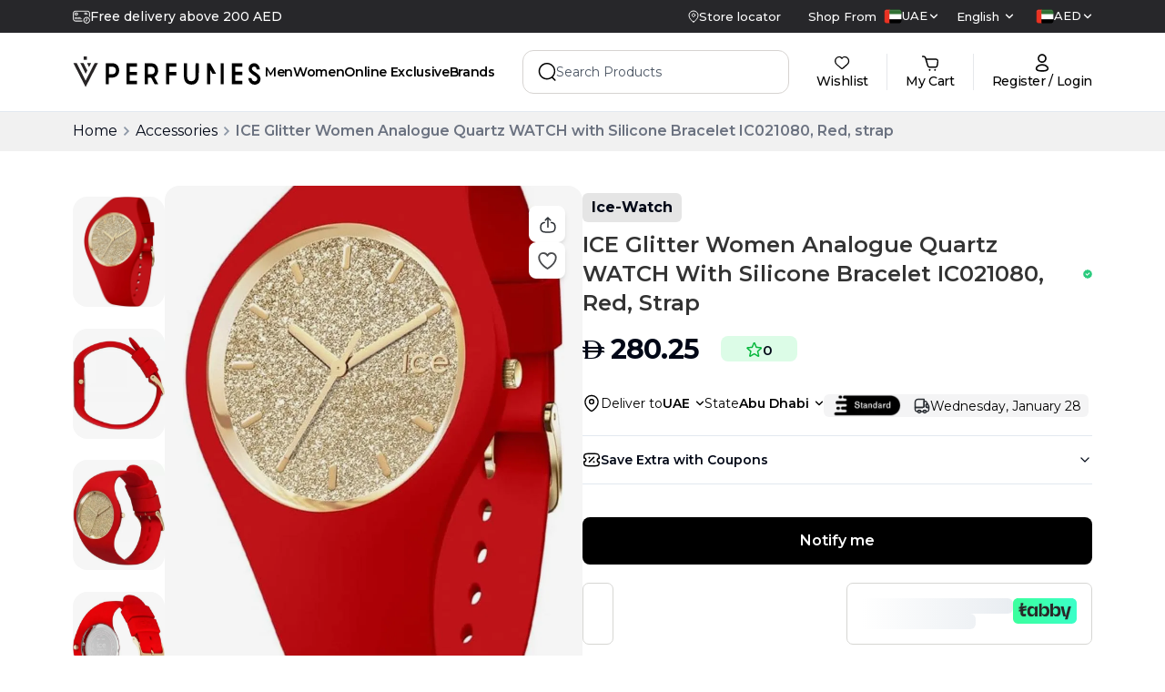

--- FILE ---
content_type: text/html; charset=utf-8
request_url: https://www.vperfumes.com/ae-en/product/ice-glitter-women-analogue-quartz-watch-with-silicone-bracelet-ic021080-red-strap
body_size: 163808
content:
<!DOCTYPE html><html lang="en" dir="ltr"><head><meta charSet="utf-8"/><meta name="viewport" content="width=device-width, initial-scale=1"/><link rel="preload" as="image" href="https://www.facebook.com/tr?id=2112806659096618&amp;ev=PageView&amp;noscript=1"/><link rel="preload" as="image" imageSrcSet="/_next/image?url=https%3A%2F%2Fmedia.vperfumes.com%2Fproducts%2FICE-Glitter-Women-Analogue-Quartz-WATCH-with-Silicone-Bracelet-IC021080-Red-strap-1731495029277.webp&amp;w=256&amp;q=75 256w, /_next/image?url=https%3A%2F%2Fmedia.vperfumes.com%2Fproducts%2FICE-Glitter-Women-Analogue-Quartz-WATCH-with-Silicone-Bracelet-IC021080-Red-strap-1731495029277.webp&amp;w=384&amp;q=75 384w, /_next/image?url=https%3A%2F%2Fmedia.vperfumes.com%2Fproducts%2FICE-Glitter-Women-Analogue-Quartz-WATCH-with-Silicone-Bracelet-IC021080-Red-strap-1731495029277.webp&amp;w=640&amp;q=75 640w, /_next/image?url=https%3A%2F%2Fmedia.vperfumes.com%2Fproducts%2FICE-Glitter-Women-Analogue-Quartz-WATCH-with-Silicone-Bracelet-IC021080-Red-strap-1731495029277.webp&amp;w=750&amp;q=75 750w, /_next/image?url=https%3A%2F%2Fmedia.vperfumes.com%2Fproducts%2FICE-Glitter-Women-Analogue-Quartz-WATCH-with-Silicone-Bracelet-IC021080-Red-strap-1731495029277.webp&amp;w=828&amp;q=75 828w, /_next/image?url=https%3A%2F%2Fmedia.vperfumes.com%2Fproducts%2FICE-Glitter-Women-Analogue-Quartz-WATCH-with-Silicone-Bracelet-IC021080-Red-strap-1731495029277.webp&amp;w=1080&amp;q=75 1080w, /_next/image?url=https%3A%2F%2Fmedia.vperfumes.com%2Fproducts%2FICE-Glitter-Women-Analogue-Quartz-WATCH-with-Silicone-Bracelet-IC021080-Red-strap-1731495029277.webp&amp;w=1200&amp;q=75 1200w, /_next/image?url=https%3A%2F%2Fmedia.vperfumes.com%2Fproducts%2FICE-Glitter-Women-Analogue-Quartz-WATCH-with-Silicone-Bracelet-IC021080-Red-strap-1731495029277.webp&amp;w=1920&amp;q=75 1920w" imageSizes="(max-width: 768px) 100vw, (max-width: 1200px) 50vw, 33vw" fetchPriority="high"/><link rel="preload" as="image" imageSrcSet="/_next/image?url=https%3A%2F%2Fmedia.vperfumes.com%2Fproducts%2FICE-Glitter-Women-Analogue-Quartz-WATCH-with-Silicone-Bracelet-IC021080-Red-strap-1731495029880.webp&amp;w=256&amp;q=75 256w, /_next/image?url=https%3A%2F%2Fmedia.vperfumes.com%2Fproducts%2FICE-Glitter-Women-Analogue-Quartz-WATCH-with-Silicone-Bracelet-IC021080-Red-strap-1731495029880.webp&amp;w=384&amp;q=75 384w, /_next/image?url=https%3A%2F%2Fmedia.vperfumes.com%2Fproducts%2FICE-Glitter-Women-Analogue-Quartz-WATCH-with-Silicone-Bracelet-IC021080-Red-strap-1731495029880.webp&amp;w=640&amp;q=75 640w, /_next/image?url=https%3A%2F%2Fmedia.vperfumes.com%2Fproducts%2FICE-Glitter-Women-Analogue-Quartz-WATCH-with-Silicone-Bracelet-IC021080-Red-strap-1731495029880.webp&amp;w=750&amp;q=75 750w, /_next/image?url=https%3A%2F%2Fmedia.vperfumes.com%2Fproducts%2FICE-Glitter-Women-Analogue-Quartz-WATCH-with-Silicone-Bracelet-IC021080-Red-strap-1731495029880.webp&amp;w=828&amp;q=75 828w, /_next/image?url=https%3A%2F%2Fmedia.vperfumes.com%2Fproducts%2FICE-Glitter-Women-Analogue-Quartz-WATCH-with-Silicone-Bracelet-IC021080-Red-strap-1731495029880.webp&amp;w=1080&amp;q=75 1080w, /_next/image?url=https%3A%2F%2Fmedia.vperfumes.com%2Fproducts%2FICE-Glitter-Women-Analogue-Quartz-WATCH-with-Silicone-Bracelet-IC021080-Red-strap-1731495029880.webp&amp;w=1200&amp;q=75 1200w, /_next/image?url=https%3A%2F%2Fmedia.vperfumes.com%2Fproducts%2FICE-Glitter-Women-Analogue-Quartz-WATCH-with-Silicone-Bracelet-IC021080-Red-strap-1731495029880.webp&amp;w=1920&amp;q=75 1920w" imageSizes="(max-width: 768px) 100vw, (max-width: 1200px) 50vw, 33vw" fetchPriority="high"/><link rel="preload" as="image" imageSrcSet="/_next/image?url=https%3A%2F%2Fmedia.vperfumes.com%2Fproducts%2FICE-Glitter-Women-Analogue-Quartz-WATCH-with-Silicone-Bracelet-IC021080-Red-strap-1731495030294.webp&amp;w=256&amp;q=75 256w, /_next/image?url=https%3A%2F%2Fmedia.vperfumes.com%2Fproducts%2FICE-Glitter-Women-Analogue-Quartz-WATCH-with-Silicone-Bracelet-IC021080-Red-strap-1731495030294.webp&amp;w=384&amp;q=75 384w, /_next/image?url=https%3A%2F%2Fmedia.vperfumes.com%2Fproducts%2FICE-Glitter-Women-Analogue-Quartz-WATCH-with-Silicone-Bracelet-IC021080-Red-strap-1731495030294.webp&amp;w=640&amp;q=75 640w, /_next/image?url=https%3A%2F%2Fmedia.vperfumes.com%2Fproducts%2FICE-Glitter-Women-Analogue-Quartz-WATCH-with-Silicone-Bracelet-IC021080-Red-strap-1731495030294.webp&amp;w=750&amp;q=75 750w, /_next/image?url=https%3A%2F%2Fmedia.vperfumes.com%2Fproducts%2FICE-Glitter-Women-Analogue-Quartz-WATCH-with-Silicone-Bracelet-IC021080-Red-strap-1731495030294.webp&amp;w=828&amp;q=75 828w, /_next/image?url=https%3A%2F%2Fmedia.vperfumes.com%2Fproducts%2FICE-Glitter-Women-Analogue-Quartz-WATCH-with-Silicone-Bracelet-IC021080-Red-strap-1731495030294.webp&amp;w=1080&amp;q=75 1080w, /_next/image?url=https%3A%2F%2Fmedia.vperfumes.com%2Fproducts%2FICE-Glitter-Women-Analogue-Quartz-WATCH-with-Silicone-Bracelet-IC021080-Red-strap-1731495030294.webp&amp;w=1200&amp;q=75 1200w, /_next/image?url=https%3A%2F%2Fmedia.vperfumes.com%2Fproducts%2FICE-Glitter-Women-Analogue-Quartz-WATCH-with-Silicone-Bracelet-IC021080-Red-strap-1731495030294.webp&amp;w=1920&amp;q=75 1920w" imageSizes="(max-width: 768px) 100vw, (max-width: 1200px) 50vw, 33vw" fetchPriority="high"/><link rel="preload" as="image" imageSrcSet="/_next/image?url=https%3A%2F%2Fmedia.vperfumes.com%2Fproducts%2FICE-Glitter-Women-Analogue-Quartz-WATCH-with-Silicone-Bracelet-IC021080-Red-strap-1731495030771.webp&amp;w=256&amp;q=75 256w, /_next/image?url=https%3A%2F%2Fmedia.vperfumes.com%2Fproducts%2FICE-Glitter-Women-Analogue-Quartz-WATCH-with-Silicone-Bracelet-IC021080-Red-strap-1731495030771.webp&amp;w=384&amp;q=75 384w, /_next/image?url=https%3A%2F%2Fmedia.vperfumes.com%2Fproducts%2FICE-Glitter-Women-Analogue-Quartz-WATCH-with-Silicone-Bracelet-IC021080-Red-strap-1731495030771.webp&amp;w=640&amp;q=75 640w, /_next/image?url=https%3A%2F%2Fmedia.vperfumes.com%2Fproducts%2FICE-Glitter-Women-Analogue-Quartz-WATCH-with-Silicone-Bracelet-IC021080-Red-strap-1731495030771.webp&amp;w=750&amp;q=75 750w, /_next/image?url=https%3A%2F%2Fmedia.vperfumes.com%2Fproducts%2FICE-Glitter-Women-Analogue-Quartz-WATCH-with-Silicone-Bracelet-IC021080-Red-strap-1731495030771.webp&amp;w=828&amp;q=75 828w, /_next/image?url=https%3A%2F%2Fmedia.vperfumes.com%2Fproducts%2FICE-Glitter-Women-Analogue-Quartz-WATCH-with-Silicone-Bracelet-IC021080-Red-strap-1731495030771.webp&amp;w=1080&amp;q=75 1080w, /_next/image?url=https%3A%2F%2Fmedia.vperfumes.com%2Fproducts%2FICE-Glitter-Women-Analogue-Quartz-WATCH-with-Silicone-Bracelet-IC021080-Red-strap-1731495030771.webp&amp;w=1200&amp;q=75 1200w, /_next/image?url=https%3A%2F%2Fmedia.vperfumes.com%2Fproducts%2FICE-Glitter-Women-Analogue-Quartz-WATCH-with-Silicone-Bracelet-IC021080-Red-strap-1731495030771.webp&amp;w=1920&amp;q=75 1920w" imageSizes="(max-width: 768px) 100vw, (max-width: 1200px) 50vw, 33vw" fetchPriority="high"/><link rel="preload" as="image" href="https://media.vperfumes.com/products/ICE-Glitter-Women-Analogue-Quartz-WATCH-with-Silicone-Bracelet-IC021080-Red-strap-1731495029277.webp"/><link rel="preload" as="image" href="https://media.vperfumes.com/products/ICE-Glitter-Women-Analogue-Quartz-WATCH-with-Silicone-Bracelet-IC021080-Red-strap-1731495029880.webp"/><link rel="preload" as="image" href="https://media.vperfumes.com/products/ICE-Glitter-Women-Analogue-Quartz-WATCH-with-Silicone-Bracelet-IC021080-Red-strap-1731495030294.webp"/><link rel="preload" as="image" href="https://media.vperfumes.com/products/ICE-Glitter-Women-Analogue-Quartz-WATCH-with-Silicone-Bracelet-IC021080-Red-strap-1731495030771.webp"/><link rel="stylesheet" href="/_next/static/css/33d6722493706b1c.css" data-precedence="next"/><link rel="stylesheet" href="/_next/static/css/708100799be40257.css" data-precedence="next"/><link rel="stylesheet" href="/_next/static/css/dedfd5676b8d4e0e.css" data-precedence="next"/><link rel="preload" as="script" fetchPriority="low" href="/_next/static/chunks/webpack-cb8c3c1cc211ca39.js"/><script src="/_next/static/chunks/fd9d1056-a5ddd80b7fb311de.js" async=""></script><script src="/_next/static/chunks/7023-ddc5c91eab1c578d.js" async=""></script><script src="/_next/static/chunks/main-app-55bbd77d79f9187f.js" async=""></script><script src="/_next/static/chunks/36546cfe-af049cb70079ae0a.js" async=""></script><script src="/_next/static/chunks/e37a0b60-70bbcd6b3bc795d5.js" async=""></script><script src="/_next/static/chunks/4448-697537fa285f6665.js" async=""></script><script src="/_next/static/chunks/3598-9d301d6bc592f0fd.js" async=""></script><script src="/_next/static/chunks/1248-de97f00e23e1642e.js" async=""></script><script src="/_next/static/chunks/7214-8a0607c23a5ec170.js" async=""></script><script src="/_next/static/chunks/4012-cf71a5497ef136df.js" async=""></script><script src="/_next/static/chunks/3334-28d6b0aca0d74d45.js" async=""></script><script src="/_next/static/chunks/3101-cdacafcbeb7098b3.js" async=""></script><script src="/_next/static/chunks/3538-14694632529cc5b0.js" async=""></script><script src="/_next/static/chunks/9354-d09f704eeae53919.js" async=""></script><script src="/_next/static/chunks/4343-8febfe108a1491a6.js" async=""></script><script src="/_next/static/chunks/app/%5Blocale%5D/layout-d32a360e01388ee8.js" async=""></script><script src="/_next/static/chunks/app/%5Blocale%5D/error-7d8b7776be565ef3.js" async=""></script><script src="/_next/static/chunks/1374-fd74b95a8831cee8.js" async=""></script><script src="/_next/static/chunks/7031-fb26b2d8eb43b3b1.js" async=""></script><script src="/_next/static/chunks/1036-2e3d41daea6fe892.js" async=""></script><script src="/_next/static/chunks/app/%5Blocale%5D/product/%5Bslug%5D/page-6bb94b77f8e2a929.js" async=""></script><link rel="preload" href="https://www.googletagmanager.com/gtm.js?id=GTM-T2R7XGL" as="script"/><link rel="preload" href="https://www.googletagmanager.com/gtag/js?id=G-C65P50K673" as="script"/><meta name="theme-color" content="black"/><title>ICE Glitter Women Analogue Quartz WATCH with Silicone Bracelet IC021080, Red, strap</title><meta name="description" content="Product details page"/><meta name="keywords" content="perfumes, perfumes dubai, v perfumes, buy perfume in dubai, buy perfume online dubai, perfume online uae, buy perfumes online uae, online perfume in dubai, buy perfume online in dubai, branded perfume in dubai"/><meta name="robots" content="index, follow"/><meta name="preload-images" content="true"/><link rel="canonical" href="https://www.vperfumes.com/ae-en/product/ice-glitter-women-analogue-quartz-watch-with-silicone-bracelet-ic021080-red-strap"/><meta property="og:title" content="ICE Glitter Women Analogue Quartz WATCH with Silicone Bracelet IC021080, Red, strap"/><meta property="og:description" content="Product details page"/><meta property="og:url" content="https://www.vperfumes.com/ae-en/product/ice-glitter-women-analogue-quartz-watch-with-silicone-bracelet-ic021080-red-strap"/><meta property="og:image" content="https://media.vperfumes.com/products/ICE-Glitter-Women-Analogue-Quartz-WATCH-with-Silicone-Bracelet-IC021080-Red-strap-1731495029277.webp"/><meta property="og:image:width" content="800"/><meta property="og:image:height" content="600"/><meta property="og:image:alt" content="ICE Glitter Women Analogue Quartz WATCH with Silicone Bracelet IC021080, Red, strap"/><meta name="twitter:card" content="summary_large_image"/><meta name="twitter:title" content="ICE Glitter Women Analogue Quartz WATCH with Silicone Bracelet IC021080, Red, strap"/><meta name="twitter:description" content="Product details page"/><meta name="twitter:image" content="https://media.vperfumes.com/products/ICE-Glitter-Women-Analogue-Quartz-WATCH-with-Silicone-Bracelet-IC021080-Red-strap-1731495029277.webp"/><meta name="twitter:image:width" content="800"/><meta name="twitter:image:height" content="600"/><meta name="twitter:image:alt" content="ICE Glitter Women Analogue Quartz WATCH with Silicone Bracelet IC021080, Red, strap"/><meta name="next-size-adjust"/><link rel="icon" href="https://media.vperfumes.com/images/v-pefume-logo-circle-01.webp" sizes="any"/><link rel="apple-touch-icon" href="/apple-touch-icon.png" type="image/&lt;generated&gt;" sizes="&lt;generated&gt;"/><link rel="manifest" href="/manifest.json"/><link rel="alternate" hrefLang="ar-ae" href="https://www.vperfumes.com/ae-ar/product/ice-glitter-women-analogue-quartz-watch-with-silicone-bracelet-ic021080-red-strap"/><link rel="alternate" hrefLang="en-sa" href="https://www.vperfumes.com/sa-en/product/ice-glitter-women-analogue-quartz-watch-with-silicone-bracelet-ic021080-red-strap"/><link rel="alternate" hrefLang="ar-sa" href="https://www.vperfumes.com/sa-ar/product/ice-glitter-women-analogue-quartz-watch-with-silicone-bracelet-ic021080-red-strap"/><link rel="alternate" hrefLang="x-default" href="https://www.vperfumes.com/ae-en/product/ice-glitter-women-analogue-quartz-watch-with-silicone-bracelet-ic021080-red-strap"/><script>(self.__next_s=self.__next_s||[]).push([0,{"type":"application/ld+json","children":"{\"@context\":\"https://schema.org\",\"@type\":\"Organization\",\"name\":\"V Perfumes\",\"url\":\"https://www.vperfumes.com/ae-en\",\"contactPoint\":[{\"@type\":\"ContactPoint\",\"telephone\":\"505068283\",\"contactType\":\"Customer Service\"}],\"logo\":\"https://media.vperfumes.com/images/V-Perfumes-Logo.webp\",\"sameAs\":[\"https://www.facebook.com/vperfumesshop/\",\"https://www.instagram.com/vperfumesofficial/\",\"https://x.com/vperfumesshop\"]}","id":"homeSchema"}])</script><script>(self.__next_s=self.__next_s||[]).push([0,{"children":"\n        var moeDataCenter = \"dc_2\";\n        var moeAppID = \"3E97NHKFIRPYW2WGFENBPGWR\";\n        var sdkVersion = \"2.55.0\";\n        \n        !function(e,n,i,t,a,r,o,d){if(!moeDataCenter||!moeDataCenter.match(/^dc_[0-9]+$/gm))return console.error(\"Data center has not been passed correctly. Please follow the SDK installation instruction carefully.\");var s=e[a]=e[a]||[];if(s.invoked=0,s.initialised>0||s.invoked>0)return console.error(\"MoEngage Web SDK initialised multiple times. Please integrate the Web SDK only once!\"),!1;e.moengage_object=a;var l={},g=function n(i){return function(){for(var n=arguments.length,t=Array(n),a=0;a<n;a++)t[a]=arguments[a];(e.moengage_q=e.moengage_q||[]).push({f:i,a:t})}},u=[\"track_event\",\"add_user_attribute\",\"add_first_name\",\"add_last_name\",\"add_email\",\"add_mobile\",\"add_user_name\",\"add_gender\",\"add_birthday\",\"destroy_session\",\"add_unique_user_id\",\"update_unique_user_id\",\"moe_events\",\"call_web_push\",\"track\",\"location_type_attribute\"],m={onsite:[\"getData\",\"registerCallback\"]};for(var c in u)l[u[c]]=g(u[c]);for(var v in m)for(var f in m[v])null==l[v]&&(l[v]={}),l[v][m[v][f]]=g(v+\".\"+m[v][f]);r=n.createElement(i),o=n.getElementsByTagName(\"head\")[0],r.async=1,r.src=t,o.appendChild(r),e.moe=e.moe||function(){return(s.invoked=s.invoked+1,s.invoked>1)?(console.error(\"MoEngage Web SDK initialised multiple times. Please integrate the Web SDK only once!\"),!1):(d=arguments.length<=0?void 0:arguments[0],l)},r.addEventListener(\"load\",function(){if(d)return e[a]=e.moe(d),e[a].initialised=e[a].initialised+1||1,!0}),r.addEventListener(\"error\",function(){return console.error(\"Moengage Web SDK loading failed.\"),!1})}(window,document,\"script\",\"https://cdn.moengage.com/release/\"+moeDataCenter+\"/versions/\"+sdkVersion+\"/moe_webSdk.min.latest.js\",\"Moengage\");\n        \n        Moengage = moe({\n          app_id: moeAppID,\n          debug_logs: 0\n        });\n      ","id":"moengage-script"}])</script><script src="/_next/static/chunks/polyfills-78c92fac7aa8fdd8.js" noModule=""></script></head><body class="__className_069ab3 custom-scrollbar overflow-y-auto"><div><button class="hidden  container pt-[39px]"><svg width="24" height="24" viewBox="0 0 24 24" fill="none" xmlns="http://www.w3.org/2000/svg"><path d="M9.57 5.92999L3.5 12L9.57 18.07" stroke="#292D32" stroke-width="1.5" stroke-miterlimit="10" stroke-linecap="round" stroke-linejoin="round"></path><path d="M20.4999 12H3.66992" stroke="#292D32" stroke-width="1.5" stroke-miterlimit="10" stroke-linecap="round" stroke-linejoin="round"></path></svg></button><div class="hidden md:block"><div class="flex md:block md:h-[122px]  flex-col"><div class="w-full md:bg-white fixed top-0 z-30"><div class="bg-zinc-800 flex"><div class="container mx-auto flex gap-5 items-center justify-between  py-2 w-full font-medium text-white"><div class=""><div class="h-5 overflow-hidden"><div class="flex items-center gap-x-2 reverse-slide-animation"><div><svg width="19" height="15" viewBox="0 0 19 15" fill="none" xmlns="http://www.w3.org/2000/svg"><path d="M15.2422 14.6638C14.5608 14.6638 13.8947 14.4617 13.3281 14.0831C12.7615 13.7046 12.3199 13.1665 12.0591 12.5369C11.7984 11.9074 11.7301 11.2146 11.8631 10.5463C11.996 9.878 12.3241 9.2641 12.806 8.78227C13.2878 8.30043 13.9017 7.9723 14.57 7.83936C15.2384 7.70642 15.9311 7.77465 16.5607 8.03542C17.1902 8.29618 17.7283 8.73778 18.1069 9.30436C18.4854 9.87094 18.6875 10.5371 18.6875 11.2185C18.6858 12.1317 18.3222 13.007 17.6765 13.6528C17.0307 14.2985 16.1554 14.662 15.2422 14.6638ZM15.2422 8.42941C14.6906 8.42941 14.1513 8.59298 13.6927 8.89945C13.234 9.20592 12.8765 9.64151 12.6654 10.1511C12.4543 10.6608 12.3991 11.2216 12.5067 11.7626C12.6143 12.3036 12.88 12.8006 13.27 13.1906C13.6601 13.5807 14.157 13.8463 14.6981 13.9539C15.2391 14.0616 15.7999 14.0063 16.3095 13.7952C16.8191 13.5841 17.2547 13.2267 17.5612 12.768C17.8677 12.3093 18.0312 11.7701 18.0312 11.2185C18.0304 10.479 17.7363 9.77013 17.2134 9.24726C16.6905 8.7244 15.9816 8.43028 15.2422 8.42941ZM14.202 12.5835C14.1371 12.5832 14.0738 12.5637 14.02 12.5274C13.9662 12.4911 13.9243 12.4397 13.8997 12.3797C13.8752 12.3196 13.8689 12.2536 13.8819 12.19C13.8948 12.1264 13.9263 12.0681 13.9723 12.0224L14.9141 11.0938V9.65988C14.9141 9.57285 14.9486 9.48939 15.0102 9.42786C15.0717 9.36632 15.1552 9.33175 15.2422 9.33175C15.3292 9.33175 15.4127 9.36632 15.4742 9.42786C15.5357 9.48939 15.5703 9.57285 15.5703 9.65988V11.2185C15.57 11.3046 15.5358 11.387 15.4752 11.4482L14.4219 12.4883C14.3632 12.5466 14.2847 12.5806 14.202 12.5835ZM10.1562 12.4063H2.99328C2.2869 12.4098 1.60797 12.133 1.10542 11.6366C0.602859 11.1402 0.317705 10.4647 0.3125 9.75832V3.56988C0.317705 2.86351 0.602859 2.18804 1.10542 1.69163C1.60797 1.19523 2.2869 0.918413 2.99328 0.921908H16.0067C16.3821 0.921974 16.7533 1.0002 17.0968 1.1516C17.4403 1.30299 17.7484 1.52425 18.0017 1.80128C18.4428 2.28472 18.6873 2.91547 18.6875 3.56988V7.15628C18.6875 7.24331 18.6529 7.32677 18.5914 7.3883C18.5299 7.44984 18.4464 7.48441 18.3594 7.48441C18.2724 7.48441 18.1889 7.44984 18.1274 7.3883C18.0658 7.32677 18.0312 7.24331 18.0312 7.15628V3.56988C18.0275 3.08378 17.844 2.61627 17.5161 2.25738C17.3238 2.0492 17.0904 1.88334 16.8305 1.77036C16.5706 1.65737 16.2901 1.59974 16.0067 1.60113H2.99328C2.46486 1.59756 1.95627 1.80208 1.57743 2.17048C1.19859 2.53888 0.979944 3.04157 0.96875 3.56988V9.75832C0.973949 10.2906 1.18996 10.7992 1.56945 11.1725C1.94894 11.5459 2.46095 11.7535 2.99328 11.75H10.1562C10.2433 11.75 10.3267 11.7846 10.3883 11.8461C10.4498 11.9077 10.4844 11.9911 10.4844 12.0782C10.4844 12.1652 10.4498 12.2486 10.3883 12.3102C10.3267 12.3717 10.2433 12.4063 10.1562 12.4063ZM9.17188 10.1094H8.51562C8.4286 10.1094 8.34514 10.0748 8.28361 10.0133C8.22207 9.95177 8.1875 9.86831 8.1875 9.78128C8.1875 9.69426 8.22207 9.6108 8.28361 9.54926C8.34514 9.48773 8.4286 9.45316 8.51562 9.45316H9.17188C9.2589 9.45316 9.34236 9.48773 9.40389 9.54926C9.46543 9.6108 9.5 9.69426 9.5 9.78128C9.5 9.86831 9.46543 9.95177 9.40389 10.0133C9.34236 10.0748 9.2589 10.1094 9.17188 10.1094ZM7.20312 10.1094H6.54688C6.45985 10.1094 6.37639 10.0748 6.31486 10.0133C6.25332 9.95177 6.21875 9.86831 6.21875 9.78128C6.21875 9.69426 6.25332 9.6108 6.31486 9.54926C6.37639 9.48773 6.45985 9.45316 6.54688 9.45316H7.20312C7.29015 9.45316 7.37361 9.48773 7.43514 9.54926C7.49668 9.6108 7.53125 9.69426 7.53125 9.78128C7.53125 9.86831 7.49668 9.95177 7.43514 10.0133C7.37361 10.0748 7.29015 10.1094 7.20312 10.1094ZM5.23438 10.1094H4.57812C4.4911 10.1094 4.40764 10.0748 4.34611 10.0133C4.28457 9.95177 4.25 9.86831 4.25 9.78128C4.25 9.69426 4.28457 9.6108 4.34611 9.54926C4.40764 9.48773 4.4911 9.45316 4.57812 9.45316H5.23438C5.3214 9.45316 5.40486 9.48773 5.46639 9.54926C5.52793 9.6108 5.5625 9.69426 5.5625 9.78128C5.5625 9.86831 5.52793 9.95177 5.46639 10.0133C5.40486 10.0748 5.3214 10.1094 5.23438 10.1094ZM3.26562 10.1094H2.60938C2.52235 10.1094 2.43889 10.0748 2.37736 10.0133C2.31582 9.95177 2.28125 9.86831 2.28125 9.78128C2.28125 9.69426 2.31582 9.6108 2.37736 9.54926C2.43889 9.48773 2.52235 9.45316 2.60938 9.45316H3.26562C3.35265 9.45316 3.43611 9.48773 3.49764 9.54926C3.55918 9.6108 3.59375 9.69426 3.59375 9.78128C3.59375 9.86831 3.55918 9.95177 3.49764 10.0133C3.43611 10.0748 3.35265 10.1094 3.26562 10.1094ZM8.1875 8.79691H5.89062C5.8036 8.79691 5.72014 8.76234 5.65861 8.7008C5.59707 8.63927 5.5625 8.55581 5.5625 8.46878C5.5625 8.38176 5.59707 8.2983 5.65861 8.23676C5.72014 8.17523 5.8036 8.14066 5.89062 8.14066H8.1875C8.27452 8.14066 8.35798 8.17523 8.41952 8.23676C8.48106 8.2983 8.51562 8.38176 8.51562 8.46878C8.51562 8.55581 8.48106 8.63927 8.41952 8.7008C8.35798 8.76234 8.27452 8.79691 8.1875 8.79691ZM4.57812 8.79691H2.60938C2.52235 8.79691 2.43889 8.76234 2.37736 8.7008C2.31582 8.63927 2.28125 8.55581 2.28125 8.46878C2.28125 8.38176 2.31582 8.2983 2.37736 8.23676C2.43889 8.17523 2.52235 8.14066 2.60938 8.14066H4.57812C4.66515 8.14066 4.74861 8.17523 4.81014 8.23676C4.87168 8.2983 4.90625 8.38176 4.90625 8.46878C4.90625 8.55581 4.87168 8.63927 4.81014 8.7008C4.74861 8.76234 4.66515 8.79691 4.57812 8.79691ZM4.40094 5.84378H3.29187C3.0308 5.84378 2.78042 5.74007 2.59582 5.55547C2.41121 5.37086 2.3075 5.12048 2.3075 4.85941V3.87503C2.3075 3.61396 2.41121 3.36358 2.59582 3.17897C2.78042 2.99437 3.0308 2.89066 3.29187 2.89066H4.40094C4.66201 2.89066 4.91239 2.99437 5.097 3.17897C5.2816 3.36358 5.38531 3.61396 5.38531 3.87503V4.85941C5.38531 5.12048 5.2816 5.37086 5.097 5.55547C4.91239 5.74007 4.66201 5.84378 4.40094 5.84378ZM3.29187 3.54691C3.20485 3.54691 3.12139 3.58148 3.05986 3.64301C2.99832 3.70455 2.96375 3.78801 2.96375 3.87503V4.85941C2.96375 4.94643 2.99832 5.02989 3.05986 5.09143C3.12139 5.15296 3.20485 5.18753 3.29187 5.18753H4.40094C4.48796 5.18753 4.57142 5.15296 4.63296 5.09143C4.69449 5.02989 4.72906 4.94643 4.72906 4.85941V3.87503C4.72906 3.78801 4.69449 3.70455 4.63296 3.64301C4.57142 3.58148 4.48796 3.54691 4.40094 3.54691H3.29187ZM15.9345 4.81675H13.0897C13.0027 4.81675 12.9192 4.78218 12.8577 4.72065C12.7961 4.65911 12.7616 4.57565 12.7616 4.48863C12.7616 4.4016 12.7961 4.31814 12.8577 4.25661C12.9192 4.19507 13.0027 4.1605 13.0897 4.1605H15.9345C16.0216 4.1605 16.105 4.19507 16.1666 4.25661C16.2281 4.31814 16.2627 4.4016 16.2627 4.48863C16.2627 4.57565 16.2281 4.65911 16.1666 4.72065C16.105 4.78218 16.0216 4.81675 15.9345 4.81675ZM15.0781 3.54691H13.1094C13.0224 3.54691 12.9389 3.51234 12.8774 3.4508C12.8158 3.38927 12.7812 3.30581 12.7812 3.21878C12.7812 3.13176 12.8158 3.0483 12.8774 2.98676C12.9389 2.92523 13.0224 2.89066 13.1094 2.89066H15.0781C15.1651 2.89066 15.2486 2.92523 15.3101 2.98676C15.3717 3.0483 15.4062 3.13176 15.4062 3.21878C15.4062 3.30581 15.3717 3.38927 15.3101 3.4508C15.2486 3.51234 15.1651 3.54691 15.0781 3.54691Z" fill="white" stroke="white" stroke-width="0.3"></path></svg></div><div class="text-sm">Click and collect</div></div><div class="flex items-center gap-x-2 reverse-slide-animation"><div><svg width="19" height="15" viewBox="0 0 19 15" fill="none" xmlns="http://www.w3.org/2000/svg"><path d="M15.2422 14.6638C14.5608 14.6638 13.8947 14.4617 13.3281 14.0831C12.7615 13.7046 12.3199 13.1665 12.0591 12.5369C11.7984 11.9074 11.7301 11.2146 11.8631 10.5463C11.996 9.878 12.3241 9.2641 12.806 8.78227C13.2878 8.30043 13.9017 7.9723 14.57 7.83936C15.2384 7.70642 15.9311 7.77465 16.5607 8.03542C17.1902 8.29618 17.7283 8.73778 18.1069 9.30436C18.4854 9.87094 18.6875 10.5371 18.6875 11.2185C18.6858 12.1317 18.3222 13.007 17.6765 13.6528C17.0307 14.2985 16.1554 14.662 15.2422 14.6638ZM15.2422 8.42941C14.6906 8.42941 14.1513 8.59298 13.6927 8.89945C13.234 9.20592 12.8765 9.64151 12.6654 10.1511C12.4543 10.6608 12.3991 11.2216 12.5067 11.7626C12.6143 12.3036 12.88 12.8006 13.27 13.1906C13.6601 13.5807 14.157 13.8463 14.6981 13.9539C15.2391 14.0616 15.7999 14.0063 16.3095 13.7952C16.8191 13.5841 17.2547 13.2267 17.5612 12.768C17.8677 12.3093 18.0312 11.7701 18.0312 11.2185C18.0304 10.479 17.7363 9.77013 17.2134 9.24726C16.6905 8.7244 15.9816 8.43028 15.2422 8.42941ZM14.202 12.5835C14.1371 12.5832 14.0738 12.5637 14.02 12.5274C13.9662 12.4911 13.9243 12.4397 13.8997 12.3797C13.8752 12.3196 13.8689 12.2536 13.8819 12.19C13.8948 12.1264 13.9263 12.0681 13.9723 12.0224L14.9141 11.0938V9.65988C14.9141 9.57285 14.9486 9.48939 15.0102 9.42786C15.0717 9.36632 15.1552 9.33175 15.2422 9.33175C15.3292 9.33175 15.4127 9.36632 15.4742 9.42786C15.5357 9.48939 15.5703 9.57285 15.5703 9.65988V11.2185C15.57 11.3046 15.5358 11.387 15.4752 11.4482L14.4219 12.4883C14.3632 12.5466 14.2847 12.5806 14.202 12.5835ZM10.1562 12.4063H2.99328C2.2869 12.4098 1.60797 12.133 1.10542 11.6366C0.602859 11.1402 0.317705 10.4647 0.3125 9.75832V3.56988C0.317705 2.86351 0.602859 2.18804 1.10542 1.69163C1.60797 1.19523 2.2869 0.918413 2.99328 0.921908H16.0067C16.3821 0.921974 16.7533 1.0002 17.0968 1.1516C17.4403 1.30299 17.7484 1.52425 18.0017 1.80128C18.4428 2.28472 18.6873 2.91547 18.6875 3.56988V7.15628C18.6875 7.24331 18.6529 7.32677 18.5914 7.3883C18.5299 7.44984 18.4464 7.48441 18.3594 7.48441C18.2724 7.48441 18.1889 7.44984 18.1274 7.3883C18.0658 7.32677 18.0312 7.24331 18.0312 7.15628V3.56988C18.0275 3.08378 17.844 2.61627 17.5161 2.25738C17.3238 2.0492 17.0904 1.88334 16.8305 1.77036C16.5706 1.65737 16.2901 1.59974 16.0067 1.60113H2.99328C2.46486 1.59756 1.95627 1.80208 1.57743 2.17048C1.19859 2.53888 0.979944 3.04157 0.96875 3.56988V9.75832C0.973949 10.2906 1.18996 10.7992 1.56945 11.1725C1.94894 11.5459 2.46095 11.7535 2.99328 11.75H10.1562C10.2433 11.75 10.3267 11.7846 10.3883 11.8461C10.4498 11.9077 10.4844 11.9911 10.4844 12.0782C10.4844 12.1652 10.4498 12.2486 10.3883 12.3102C10.3267 12.3717 10.2433 12.4063 10.1562 12.4063ZM9.17188 10.1094H8.51562C8.4286 10.1094 8.34514 10.0748 8.28361 10.0133C8.22207 9.95177 8.1875 9.86831 8.1875 9.78128C8.1875 9.69426 8.22207 9.6108 8.28361 9.54926C8.34514 9.48773 8.4286 9.45316 8.51562 9.45316H9.17188C9.2589 9.45316 9.34236 9.48773 9.40389 9.54926C9.46543 9.6108 9.5 9.69426 9.5 9.78128C9.5 9.86831 9.46543 9.95177 9.40389 10.0133C9.34236 10.0748 9.2589 10.1094 9.17188 10.1094ZM7.20312 10.1094H6.54688C6.45985 10.1094 6.37639 10.0748 6.31486 10.0133C6.25332 9.95177 6.21875 9.86831 6.21875 9.78128C6.21875 9.69426 6.25332 9.6108 6.31486 9.54926C6.37639 9.48773 6.45985 9.45316 6.54688 9.45316H7.20312C7.29015 9.45316 7.37361 9.48773 7.43514 9.54926C7.49668 9.6108 7.53125 9.69426 7.53125 9.78128C7.53125 9.86831 7.49668 9.95177 7.43514 10.0133C7.37361 10.0748 7.29015 10.1094 7.20312 10.1094ZM5.23438 10.1094H4.57812C4.4911 10.1094 4.40764 10.0748 4.34611 10.0133C4.28457 9.95177 4.25 9.86831 4.25 9.78128C4.25 9.69426 4.28457 9.6108 4.34611 9.54926C4.40764 9.48773 4.4911 9.45316 4.57812 9.45316H5.23438C5.3214 9.45316 5.40486 9.48773 5.46639 9.54926C5.52793 9.6108 5.5625 9.69426 5.5625 9.78128C5.5625 9.86831 5.52793 9.95177 5.46639 10.0133C5.40486 10.0748 5.3214 10.1094 5.23438 10.1094ZM3.26562 10.1094H2.60938C2.52235 10.1094 2.43889 10.0748 2.37736 10.0133C2.31582 9.95177 2.28125 9.86831 2.28125 9.78128C2.28125 9.69426 2.31582 9.6108 2.37736 9.54926C2.43889 9.48773 2.52235 9.45316 2.60938 9.45316H3.26562C3.35265 9.45316 3.43611 9.48773 3.49764 9.54926C3.55918 9.6108 3.59375 9.69426 3.59375 9.78128C3.59375 9.86831 3.55918 9.95177 3.49764 10.0133C3.43611 10.0748 3.35265 10.1094 3.26562 10.1094ZM8.1875 8.79691H5.89062C5.8036 8.79691 5.72014 8.76234 5.65861 8.7008C5.59707 8.63927 5.5625 8.55581 5.5625 8.46878C5.5625 8.38176 5.59707 8.2983 5.65861 8.23676C5.72014 8.17523 5.8036 8.14066 5.89062 8.14066H8.1875C8.27452 8.14066 8.35798 8.17523 8.41952 8.23676C8.48106 8.2983 8.51562 8.38176 8.51562 8.46878C8.51562 8.55581 8.48106 8.63927 8.41952 8.7008C8.35798 8.76234 8.27452 8.79691 8.1875 8.79691ZM4.57812 8.79691H2.60938C2.52235 8.79691 2.43889 8.76234 2.37736 8.7008C2.31582 8.63927 2.28125 8.55581 2.28125 8.46878C2.28125 8.38176 2.31582 8.2983 2.37736 8.23676C2.43889 8.17523 2.52235 8.14066 2.60938 8.14066H4.57812C4.66515 8.14066 4.74861 8.17523 4.81014 8.23676C4.87168 8.2983 4.90625 8.38176 4.90625 8.46878C4.90625 8.55581 4.87168 8.63927 4.81014 8.7008C4.74861 8.76234 4.66515 8.79691 4.57812 8.79691ZM4.40094 5.84378H3.29187C3.0308 5.84378 2.78042 5.74007 2.59582 5.55547C2.41121 5.37086 2.3075 5.12048 2.3075 4.85941V3.87503C2.3075 3.61396 2.41121 3.36358 2.59582 3.17897C2.78042 2.99437 3.0308 2.89066 3.29187 2.89066H4.40094C4.66201 2.89066 4.91239 2.99437 5.097 3.17897C5.2816 3.36358 5.38531 3.61396 5.38531 3.87503V4.85941C5.38531 5.12048 5.2816 5.37086 5.097 5.55547C4.91239 5.74007 4.66201 5.84378 4.40094 5.84378ZM3.29187 3.54691C3.20485 3.54691 3.12139 3.58148 3.05986 3.64301C2.99832 3.70455 2.96375 3.78801 2.96375 3.87503V4.85941C2.96375 4.94643 2.99832 5.02989 3.05986 5.09143C3.12139 5.15296 3.20485 5.18753 3.29187 5.18753H4.40094C4.48796 5.18753 4.57142 5.15296 4.63296 5.09143C4.69449 5.02989 4.72906 4.94643 4.72906 4.85941V3.87503C4.72906 3.78801 4.69449 3.70455 4.63296 3.64301C4.57142 3.58148 4.48796 3.54691 4.40094 3.54691H3.29187ZM15.9345 4.81675H13.0897C13.0027 4.81675 12.9192 4.78218 12.8577 4.72065C12.7961 4.65911 12.7616 4.57565 12.7616 4.48863C12.7616 4.4016 12.7961 4.31814 12.8577 4.25661C12.9192 4.19507 13.0027 4.1605 13.0897 4.1605H15.9345C16.0216 4.1605 16.105 4.19507 16.1666 4.25661C16.2281 4.31814 16.2627 4.4016 16.2627 4.48863C16.2627 4.57565 16.2281 4.65911 16.1666 4.72065C16.105 4.78218 16.0216 4.81675 15.9345 4.81675ZM15.0781 3.54691H13.1094C13.0224 3.54691 12.9389 3.51234 12.8774 3.4508C12.8158 3.38927 12.7812 3.30581 12.7812 3.21878C12.7812 3.13176 12.8158 3.0483 12.8774 2.98676C12.9389 2.92523 13.0224 2.89066 13.1094 2.89066H15.0781C15.1651 2.89066 15.2486 2.92523 15.3101 2.98676C15.3717 3.0483 15.4062 3.13176 15.4062 3.21878C15.4062 3.30581 15.3717 3.38927 15.3101 3.4508C15.2486 3.51234 15.1651 3.54691 15.0781 3.54691Z" fill="white" stroke="white" stroke-width="0.3"></path></svg></div><div class="text-sm">Buy now Pay later</div></div></div></div><div class="flex items-center justify-between my-auto text-sm"><a href="/ae-en/store-locator"><div class="flex items-center gap-x-2"><svg class="md:stroke-white stroke-black" width="12" height="14" viewBox="0 0 12 14" fill="none" xmlns="http://www.w3.org/2000/svg"><path fill-rule="evenodd" clip-rule="evenodd" d="M7.67318 5.66701C7.67318 4.74616 6.92702 4 6.00617 4C5.086 4 4.33984 4.74616 4.33984 5.66701C4.33984 6.58718 5.086 7.33333 6.00617 7.33333C6.92702 7.33333 7.67318 6.58718 7.67318 5.66701Z" stroke-linecap="round" stroke-linejoin="round"></path><path fill-rule="evenodd" clip-rule="evenodd" d="M6 13C4.00033 12.04 1 9.29354 1 5.86313C1 3.17758 3.23807 1 5.99967 1C8.76128 1 11 3.17758 11 5.86313C11 9.29354 8.00033 12.04 6 13Z" stroke-linecap="round" stroke-linejoin="round"></path></svg><span class="font-medium md:text-white text-black text-baseSm  undefined"> <!-- -->Store locator</span></div></a><span class="font-medium ml-30px mr-2 font-500 text-baseSm  undefined">Shop From</span><div class="undefined flex gap-5 justify-between whitespace-nowrap"><button type="button" role="combobox" aria-controls="radix-:R4kkajta:" aria-expanded="false" aria-autocomplete="none" dir="ltr" data-state="closed" class="flex gap-x-0.5 w-full items-center justify-between rounded-md border-input text-sm ring-offset-background placeholder:text-muted-foreground focus:outline-none focus:ring-ring disabled:cursor-not-allowed disabled:opacity-50 [&amp;&gt;span]:line-clamp-1 bg-inherit border-0 focus:ring-0 focus:ring-offset-0 p-0 h-fit" aria-label="Select store"><p class=""><span style="pointer-events:none"></span></p><svg width="10" height="6" viewBox="0 0 10 6" fill="currentColor" xmlns="http://www.w3.org/2000/svg"><path fill-rule="evenodd" clip-rule="evenodd" d="M8.50737 0.499761C8.33895 0.499761 8.17053 0.563796 8.04202 0.692305L4.99859 3.73617L1.95517 0.692305C1.69815 0.435725 1.28148 0.435725 1.02447 0.692305C0.767886 0.949323 0.767886 1.36599 1.02447 1.62301L4.53324 5.13178C4.79026 5.38836 5.20693 5.38836 5.46394 5.13178L8.97272 1.62301C9.2293 1.36599 9.2293 0.949323 8.97272 0.692305C8.84421 0.563796 8.67579 0.499761 8.50737 0.499761Z"></path></svg></button><select aria-hidden="true" tabindex="-1" style="position:absolute;border:0;width:1px;height:1px;padding:0;margin:-1px;overflow:hidden;clip:rect(0, 0, 0, 0);white-space:nowrap;word-wrap:normal"></select></div><div class="ml-5 mr-6"><div class="undefined flex gap-5 justify-between whitespace-nowrap"><button type="button" role="combobox" aria-controls="radix-:Rskajta:" aria-expanded="false" aria-autocomplete="none" dir="ltr" data-state="closed" class="flex gap-x-0.5 w-full items-center justify-between rounded-md border-input text-sm ring-offset-background placeholder:text-muted-foreground focus:outline-none focus:ring-ring disabled:cursor-not-allowed disabled:opacity-50 [&amp;&gt;span]:line-clamp-1 bg-inherit border-0 focus:ring-0 focus:ring-offset-0 p-0 h-fit" aria-label="Select language"><p class=""><span style="pointer-events:none"></span></p><svg width="10" height="6" viewBox="0 0 10 6" fill="currentColor" xmlns="http://www.w3.org/2000/svg"><path fill-rule="evenodd" clip-rule="evenodd" d="M8.50737 0.499761C8.33895 0.499761 8.17053 0.563796 8.04202 0.692305L4.99859 3.73617L1.95517 0.692305C1.69815 0.435725 1.28148 0.435725 1.02447 0.692305C0.767886 0.949323 0.767886 1.36599 1.02447 1.62301L4.53324 5.13178C4.79026 5.38836 5.20693 5.38836 5.46394 5.13178L8.97272 1.62301C9.2293 1.36599 9.2293 0.949323 8.97272 0.692305C8.84421 0.563796 8.67579 0.499761 8.50737 0.499761Z"></path></svg></button><select aria-hidden="true" tabindex="-1" style="position:absolute;border:0;width:1px;height:1px;padding:0;margin:-1px;overflow:hidden;clip:rect(0, 0, 0, 0);white-space:nowrap;word-wrap:normal"></select></div></div><div class="undefined flex gap-5 justify-between whitespace-nowrap"><button type="button" role="combobox" aria-controls="radix-:R14kajta:" aria-expanded="false" aria-autocomplete="none" dir="ltr" data-state="closed" class="flex gap-x-0.5 w-full items-center justify-between rounded-md border-input text-sm ring-offset-background placeholder:text-muted-foreground focus:outline-none focus:ring-ring disabled:cursor-not-allowed disabled:opacity-50 [&amp;&gt;span]:line-clamp-1 bg-inherit border-0 focus:ring-0 focus:ring-offset-0 p-0 h-fit" aria-label="Select currency"><p class=""><span style="pointer-events:none"></span></p><svg width="10" height="6" viewBox="0 0 10 6" fill="currentColor" xmlns="http://www.w3.org/2000/svg"><path fill-rule="evenodd" clip-rule="evenodd" d="M8.50737 0.499761C8.33895 0.499761 8.17053 0.563796 8.04202 0.692305L4.99859 3.73617L1.95517 0.692305C1.69815 0.435725 1.28148 0.435725 1.02447 0.692305C0.767886 0.949323 0.767886 1.36599 1.02447 1.62301L4.53324 5.13178C4.79026 5.38836 5.20693 5.38836 5.46394 5.13178L8.97272 1.62301C9.2293 1.36599 9.2293 0.949323 8.97272 0.692305C8.84421 0.563796 8.67579 0.499761 8.50737 0.499761Z"></path></svg></button><select aria-hidden="true" tabindex="-1" style="position:absolute;border:0;width:1px;height:1px;padding:0;margin:-1px;overflow:hidden;clip:rect(0, 0, 0, 0);white-space:nowrap;word-wrap:normal"></select></div></div></div></div><div><div class="border-b"><div class="container mx-auto flex gap-y-2 justify-between items-center self-center py-19px w-full text-sm tracking-tight md:text-black
            text-black max-md:flex-wrap max-md:max-w-full bg-white"><a class="block md:block md:h-fit" aria-label="V Perfumes Logo" href="/ae-en"><div><svg width="207" height="34" viewBox="0 0 207 34" fill="none" xmlns="http://www.w3.org/2000/svg">
<path d="M27.5501 7.32666H23.9339L14.0805 26.5407L4.2272 7.32666H0.644165L14.0805 33.5684L27.5501 7.32666Z" fill="#272425"/>
<path d="M8.10889 7.32688H11.7583L15.9385 15.4386L14.0806 19.0273L8.10889 7.02783" fill="#272425"/>
<path d="M15.6067 7.32666L17.8295 11.7003L20.0855 7.32666H15.6067Z" fill="#272425"/>
<path d="M15.4408 0H11.9241V3.66338H15.4408V0Z" fill="#272425"/>
<path d="M82.3893 23.2953C82.3893 25.7503 82.3893 28.0688 82.3893 30.4784C81.2192 30.4784 80.1298 30.4784 78.9597 30.4784C78.9597 22.8861 78.9597 15.2484 78.9597 7.47431C80.3316 7.47431 81.7034 7.42884 83.0752 7.47431C84.7699 7.51977 86.5048 7.38338 88.1591 7.70162C91.1853 8.29263 93.2027 10.8385 93.6062 13.93C94.0903 17.6579 92.8799 20.5221 90.0555 22.2951C89.9345 22.386 89.8134 22.477 89.6117 22.5679C91.0239 25.1592 92.3957 27.7506 93.8886 30.4784C92.5571 30.4784 91.387 30.5238 90.1765 30.4329C89.9748 30.4329 89.6924 30.0692 89.5713 29.8419C88.4819 27.887 87.4329 25.8866 86.3838 23.8863C86.1014 23.3407 85.7786 23.1589 85.2541 23.2044C84.326 23.3407 83.398 23.2953 82.3893 23.2953ZM82.4297 19.431C82.6718 19.4764 82.8332 19.5219 82.9945 19.5219C84.326 19.5219 85.6575 19.5673 86.989 19.4764C88.724 19.34 90.0152 17.7943 90.1362 15.794C90.2572 13.6118 89.2485 11.7023 87.4732 11.4296C85.8189 11.2022 84.1243 11.3841 82.3893 11.3841C82.4297 14.0209 82.4297 16.7032 82.4297 19.431Z" fill="black"/>
<path d="M122.051 7.56689C123.181 7.56689 124.271 7.56689 125.481 7.56689C125.481 7.93059 125.481 8.29429 125.481 8.61253C125.481 12.4768 125.481 16.3412 125.481 20.2055C125.481 20.9329 125.521 21.6603 125.602 22.4331C126.006 26.4793 128.346 27.5249 131.251 27.0703C133.43 26.7066 134.68 25.07 134.761 22.3422C134.882 17.8869 134.842 13.3861 134.882 8.93077C134.882 8.52161 134.882 8.06698 134.882 7.56689C136.093 7.56689 137.182 7.56689 138.312 7.56689C138.352 7.74874 138.392 7.93059 138.392 8.06698C138.392 12.7496 138.433 17.4323 138.352 22.0694C138.312 24.388 137.747 26.6157 136.294 28.3433C134.398 30.6164 131.937 31.1165 129.395 30.8437C124.755 30.3891 122.293 27.525 122.092 22.2058C121.93 17.5232 122.011 12.7951 121.971 8.06698C121.971 7.93059 122.011 7.74874 122.051 7.56689Z" fill="black"/>
<path d="M39.62 23.2053C39.62 25.6603 39.62 28.0243 39.62 30.4338C38.4499 30.4338 37.3201 30.4338 36.15 30.4338C36.15 22.7961 36.15 15.2039 36.15 7.56616C36.2307 7.5207 36.3114 7.47523 36.3921 7.47523C39.0955 7.47523 41.8391 7.42977 44.5425 7.5207C47.3265 7.65708 49.7878 9.83929 50.5947 12.7034C51.4824 15.8858 50.6754 19.2955 48.4966 21.2958C46.9634 22.7052 45.1477 23.1598 43.2513 23.2053C42.0812 23.2507 40.9111 23.2053 39.62 23.2053ZM39.6603 19.4319C41.1532 19.4319 42.6058 19.5228 44.0179 19.4319C46.0354 19.2955 47.3265 17.7498 47.4072 15.6585C47.4879 13.2944 46.4388 11.6578 44.3407 11.385C42.8075 11.2032 41.2743 11.3395 39.6603 11.3395C39.6603 13.9764 39.6603 16.6132 39.6603 19.4319Z" fill="black"/>
<path d="M186.165 16.8413C186.165 18.2051 186.165 19.3872 186.165 20.6146C183.583 20.6146 181 20.6146 178.378 20.6146C178.378 22.6605 178.378 24.6608 178.378 26.7976C180.96 26.7976 183.542 26.7976 186.165 26.7976C186.165 28.0705 186.165 29.2525 186.165 30.48C182.413 30.48 178.66 30.48 174.827 30.48C174.827 22.8878 174.827 15.2955 174.827 7.56689C178.58 7.56689 182.332 7.56689 186.165 7.56689C186.165 8.74892 186.165 9.88549 186.165 11.2039C183.542 11.2039 181 11.2039 178.378 11.2039C178.378 13.1133 178.378 14.9318 178.378 16.8413C180.92 16.8413 183.502 16.8413 186.165 16.8413Z" fill="black"/>
<path d="M62.5783 16.8867C65.2009 16.8867 67.7832 16.8867 70.4059 16.8867C70.4059 18.1597 70.4059 19.3417 70.4059 20.6146C67.8236 20.6146 65.2413 20.6146 62.5783 20.6146C62.5783 22.7059 62.5783 24.7063 62.5783 26.7976C65.2009 26.7976 67.7832 26.7976 70.4059 26.7976C70.4059 28.0705 70.4059 29.2525 70.4059 30.48C66.6535 30.48 62.9011 30.48 59.068 30.48C59.068 22.8878 59.068 15.2955 59.068 7.56689C62.8204 7.56689 66.5728 7.56689 70.4059 7.56689C70.4059 8.74892 70.4059 9.93095 70.4059 11.2039C67.7832 11.2039 65.2009 11.2039 62.5783 11.2039C62.5783 13.1133 62.5783 14.9773 62.5783 16.8867Z" fill="black"/>
<path d="M205.451 14.3397C204.322 14.3397 203.192 14.3397 202.022 14.3397C201.82 12.9758 201.457 11.7938 200.166 11.3392C198.955 10.8846 197.543 11.4301 197.019 12.5212C196.494 13.7032 196.857 14.9762 198.108 15.84C199.157 16.5674 200.247 17.1584 201.296 17.8858C202.385 18.7041 203.515 19.477 204.443 20.5226C207.55 23.9323 206.379 29.115 202.224 30.5698C198.31 31.9337 194.477 30.0243 193.266 26.0236C193.065 25.3416 192.984 24.6143 192.863 23.7959C194.114 23.7959 195.203 23.7959 196.333 23.7959C196.575 25.7054 197.463 26.9328 199.197 27.2056C199.48 27.2511 199.803 27.2965 200.085 27.2511C201.215 27.1147 202.224 26.7055 202.587 25.3416C202.869 24.296 202.425 23.114 201.255 22.2957C200.166 21.5228 199.036 20.8409 197.947 20.068C197.099 19.477 196.292 18.8405 195.526 18.204C193.71 16.6583 192.943 14.6125 193.428 12.112C193.912 9.56615 195.526 8.24773 197.664 7.65672C201.78 6.56562 205.451 9.74799 205.451 14.3397Z" fill="black"/>
<path d="M113.82 7.56695C113.82 8.79444 113.82 9.931 113.82 11.1585C111.238 11.1585 108.656 11.1585 105.993 11.1585C105.993 13.1588 105.993 15.0228 105.993 16.9777C108.535 16.9777 111.117 16.9777 113.78 16.9777C113.78 18.2961 113.78 19.4781 113.78 20.7965C111.238 20.7965 108.656 20.7965 105.952 20.7965C105.952 24.0699 105.952 27.2522 105.952 30.4801C104.742 30.4801 103.612 30.4801 102.442 30.4801C102.442 22.8424 102.442 15.2047 102.442 7.52148C106.235 7.56695 109.987 7.56695 113.82 7.56695Z" fill="black"/>
<path d="M150.981 30.5251C149.771 30.5251 148.681 30.5251 147.552 30.5251C147.552 22.8874 147.552 15.2497 147.552 7.47559C148.601 7.47559 149.65 7.47559 150.658 7.47559C150.86 7.47559 151.102 7.7029 151.223 7.88475C153.241 11.4763 155.258 15.0678 157.437 18.9776C156.025 18.9776 154.814 19.0231 153.644 18.9322C153.442 18.9322 153.2 18.5684 153.039 18.2957C152.393 17.2046 151.788 16.068 150.981 15.0224C150.981 20.1596 150.981 25.2969 150.981 30.5251Z" fill="black"/>
<path d="M162.441 7.52148C163.611 7.52148 164.7 7.52148 165.87 7.52148C165.87 15.2047 165.87 22.7969 165.87 30.4801C164.74 30.4801 163.611 30.4801 162.441 30.4801C162.441 22.8878 162.441 15.2956 162.441 7.52148Z" fill="black"/>
</svg></div></a><nav class="ltr:lg:ml-12 rtl:lg:mr-12 md:ml-1 min-w-16 flex items-center gap-5 self-stretch my-auto font-semibold whitespace-nowrap overflow-y-auto max-w-[40%] custom-scrollbar"><a class="font-500 flex items-center gap-x-2 shrink-0 h-full text-black" href="/ae-en/men"><div>Men</div></a><a class="font-500 flex items-center gap-x-2 shrink-0 h-full text-black" href="/ae-en/women"><div>Women</div></a><a class="font-500 flex items-center gap-x-2 shrink-0 h-full text-black" href="/ae-en/online-exclusive"><div>Online Exclusive</div></a><a class="font-500 flex items-center gap-x-2 shrink-0 h-full text-black" href="/ae-en/brands"><div>Brands</div></a></nav><div class="grow mx-6 ml-[30px] mr-[10px]"><div class="grow"><div class="flex gap-3 relative self-stretch leading-6 text-center  text-neutral-700 text-opacity-60"><div class="flex items-center shrink gap-3 px-4 h-12 leading-6 min-w-52 md:bg-white max-md:backdrop-blur-sm max-md:bg-white/[0.19] rounded-[5px] md:rounded-xl border border-solid basis-auto border-stone-300 grow text-neutral-700 text-opacity-60 focus-within:ring-2 focus-within:ring-blue-500 focus-within:ring-offset-2 transition-all duration-200 !h-30px md:!h-12 "><svg viewBox="0 0 19 20" class="size-3.5 md:size-5" fill="none" xmlns="http://www.w3.org/2000/svg"><path fill-rule="evenodd" clip-rule="evenodd" d="M17.9382 5.66933C16.512 2.24469 13.1704 0.0100374 9.46066 0.000128852C5.46246 -0.0209255 1.90737 2.54006 0.661047 6.3391C-0.585272 10.1381 0.761902 14.3074 3.99559 16.6588C7.22927 19.0103 11.6107 19.0068 14.8407 16.6501L17.7207 19.5301C18.0135 19.8226 18.4878 19.8226 18.7807 19.5301C19.0731 19.2373 19.0731 18.7629 18.7807 18.4701L15.9907 15.6801C18.5968 13.04 19.3644 9.09396 17.9382 5.66933ZM16.6016 12.1674C15.4041 15.0531 12.5855 16.9325 9.46119 16.9285V16.8885C5.2209 16.8831 1.77865 13.4587 1.75119 9.2185C1.74714 6.09424 3.62658 3.27554 6.51225 2.07807C9.39792 0.880597 12.7209 1.54045 14.93 3.74964C17.1392 5.95883 17.7991 9.28177 16.6016 12.1674Z" fill="black"></path></svg><input class="my-auto bg-transparent outline-none transition-colors duration-200 w-[70%] placeholder:text-xs placeholder:md:text-sm placeholder:text-gray-600 text-gray-800 focus:placeholder:text-gray-500" placeholder="Search Products" value=""/></div></div></div></div><div class="flex divide-x divide-gray-200 justify-end ltr:divide-x rtl:divide-x-reverse font-500"><a class="px-5 " aria-label="wishlist" href="/ae-en/wishlist"><div class="flex relative  flex-col justify-center items-center whitespace-nowrap"><svg class="w-6 h-6 md:w-5 md:h-5 md:fill-black fill-black" viewBox="0 0 21 20" xmlns="http://www.w3.org/2000/svg"><path d="M10.5834 17.3333C10.1667 17.3333 9.66675 17.1667 9.33341 16.8333C3.91675 12.0833 3.83341 12 3.83341 11.9167L3.75008 11.8333C2.75008 10.8333 2.16675 9.41667 2.16675 8V7.83333C2.25008 4.83333 4.66675 2.5 7.66675 2.5C8.58341 2.5 9.83341 3 10.5834 4C11.3334 3 12.6667 2.5 13.5834 2.5C16.5834 2.5 18.9167 4.83333 19.0834 7.83333V8C19.0834 9.5 18.5001 10.8333 17.5001 11.9167L17.4167 12C17.3334 12.0833 16.6667 12.6667 11.9167 16.9167C11.5001 17.1667 11.0834 17.3333 10.5834 17.3333ZM5.50024 11.9167C5.83358 12.25 7.08341 13.1667 10.1667 15.8333C10.4167 16.0833 10.7501 16.0833 11.0001 15.8333C14.1667 13 16.0001 11.4167 16.4167 11.0833L16.5001 11C17.3334 10.1667 17.7501 9.08333 17.7501 8V7.83333C17.6667 5.5 15.8334 3.75 13.5001 3.75C12.9167 3.75 11.7501 4.16667 11.3334 5.08333C11.1667 5.41667 10.8334 5.58333 10.5001 5.58333C10.1667 5.58333 9.83342 5.41667 9.66675 5.08333C9.25008 4.25 8.16675 3.75 7.50008 3.75C5.25008 3.75 3.58358 5.5 3.50024 7.75V8C3.50024 9.08333 3.83341 10.1497 4.5354 10.9219L5.50024 11.9167Z"></path></svg><div class="hidden md:block font-medium">Wishlist</div></div></a><a class="px-5 undefined" aria-label="cart" href="/ae-en/cart"><div class="flex relative  flex-col justify-center items-center whitespace-nowrap"><svg class="w-6 h-6 md:w-5 md:h-5 md:fill-black fill-black" viewBox="0 0 20 20" xmlns="http://www.w3.org/2000/svg"><path d="M1.60096 2.27832H2.58517L2.63439 2.28816C3.99867 2.31463 5.19073 3.21662 5.58704 4.52234L5.78388 5.20145H16.0493C16.9558 5.20557 17.8165 5.60009 18.4114 6.28409C19.0046 6.97242 19.2671 7.88575 19.1299 8.784L18.5393 12.8587C18.3427 14.4205 17.023 15.5973 15.4489 15.6145H9.6617C8.27917 15.6093 7.06163 14.7032 6.65984 13.3803L4.16977 4.98492C3.97909 4.26465 3.33023 3.76088 2.58517 3.75465H1.60096C1.19328 3.75465 0.862793 3.42416 0.862793 3.01648C0.862793 2.60881 1.19328 2.27832 1.60096 2.27832ZM8.07787 12.9099C8.2868 13.6106 8.93121 14.0909 9.66246 14.0909H15.4497C16.2643 14.0821 16.9541 13.4878 17.0835 12.6835L17.674 8.59899C17.7544 8.12355 17.6233 7.63669 17.315 7.26594C17.0067 6.8952 16.5519 6.67752 16.0697 6.66992H6.22754L8.07787 12.9099Z"></path><path d="M9.4349 16.793C8.89133 16.793 8.45068 17.2336 8.45068 17.7772C8.45068 18.3208 8.89133 18.7614 9.4349 18.7614C9.97847 18.7614 10.4191 18.3208 10.4191 17.7772C10.4191 17.2336 9.97847 16.793 9.4349 16.793Z"></path><path d="M15.3397 16.793C14.7961 16.793 14.3555 17.2336 14.3555 17.7772C14.3555 18.3208 14.7961 18.7614 15.3397 18.7614C15.8833 18.7614 16.3239 18.3208 16.3239 17.7772C16.3239 17.2336 15.8833 16.793 15.3397 16.793Z"></path></svg><div class="hidden md:block font-medium">My Cart</div></div></a><a class="px-5 pr-0" aria-label="profile" href="/ae-en/auth/login"><div class="flex relative  flex-col justify-center items-center whitespace-nowrap"><svg class="w-5 h-5 md:w-5 md:h-5 md:stroke-black stroke-black" fill="none" viewBox="0 0 14 18" xmlns="http://www.w3.org/2000/svg"><path fill-rule="evenodd" clip-rule="evenodd" d="M6.99993 17.0255C3.92342 17.0255 1.29614 16.5467 1.29614 14.6294C1.29614 12.7121 3.90675 10.9421 6.99993 10.9421C10.0764 10.9421 12.7037 12.6949 12.7037 14.6123C12.7037 16.5288 10.0931 17.0255 6.99993 17.0255Z" stroke-width="1.5" stroke-linecap="round" stroke-linejoin="round"></path><path fill-rule="evenodd" clip-rule="evenodd" d="M6.99324 8.28573C9.01218 8.28573 10.6485 6.64937 10.6485 4.63043C10.6485 2.61149 9.01218 0.974365 6.99324 0.974365C4.9743 0.974365 3.33718 2.61149 3.33718 4.63043C3.33036 6.64255 4.95536 8.27891 6.96748 8.28573C6.97657 8.28573 6.98491 8.28573 6.99324 8.28573Z" stroke-width="1.5" stroke-linecap="round" stroke-linejoin="round"></path></svg><div class="hidden md:block font-medium">Register / Login</div></div></a></div></div></div></div></div></div></div><div class="block md:hidden  "><div class="flex md:hidden items-center py-2 w-full font-medium justify-center text-white bg-zinc-800 "><div class=""><div class="h-5 overflow-hidden"><div class="flex items-center gap-x-2 reverse-slide-animation"><div><svg width="19" height="15" viewBox="0 0 19 15" fill="none" xmlns="http://www.w3.org/2000/svg"><path d="M15.2422 14.6638C14.5608 14.6638 13.8947 14.4617 13.3281 14.0831C12.7615 13.7046 12.3199 13.1665 12.0591 12.5369C11.7984 11.9074 11.7301 11.2146 11.8631 10.5463C11.996 9.878 12.3241 9.2641 12.806 8.78227C13.2878 8.30043 13.9017 7.9723 14.57 7.83936C15.2384 7.70642 15.9311 7.77465 16.5607 8.03542C17.1902 8.29618 17.7283 8.73778 18.1069 9.30436C18.4854 9.87094 18.6875 10.5371 18.6875 11.2185C18.6858 12.1317 18.3222 13.007 17.6765 13.6528C17.0307 14.2985 16.1554 14.662 15.2422 14.6638ZM15.2422 8.42941C14.6906 8.42941 14.1513 8.59298 13.6927 8.89945C13.234 9.20592 12.8765 9.64151 12.6654 10.1511C12.4543 10.6608 12.3991 11.2216 12.5067 11.7626C12.6143 12.3036 12.88 12.8006 13.27 13.1906C13.6601 13.5807 14.157 13.8463 14.6981 13.9539C15.2391 14.0616 15.7999 14.0063 16.3095 13.7952C16.8191 13.5841 17.2547 13.2267 17.5612 12.768C17.8677 12.3093 18.0312 11.7701 18.0312 11.2185C18.0304 10.479 17.7363 9.77013 17.2134 9.24726C16.6905 8.7244 15.9816 8.43028 15.2422 8.42941ZM14.202 12.5835C14.1371 12.5832 14.0738 12.5637 14.02 12.5274C13.9662 12.4911 13.9243 12.4397 13.8997 12.3797C13.8752 12.3196 13.8689 12.2536 13.8819 12.19C13.8948 12.1264 13.9263 12.0681 13.9723 12.0224L14.9141 11.0938V9.65988C14.9141 9.57285 14.9486 9.48939 15.0102 9.42786C15.0717 9.36632 15.1552 9.33175 15.2422 9.33175C15.3292 9.33175 15.4127 9.36632 15.4742 9.42786C15.5357 9.48939 15.5703 9.57285 15.5703 9.65988V11.2185C15.57 11.3046 15.5358 11.387 15.4752 11.4482L14.4219 12.4883C14.3632 12.5466 14.2847 12.5806 14.202 12.5835ZM10.1562 12.4063H2.99328C2.2869 12.4098 1.60797 12.133 1.10542 11.6366C0.602859 11.1402 0.317705 10.4647 0.3125 9.75832V3.56988C0.317705 2.86351 0.602859 2.18804 1.10542 1.69163C1.60797 1.19523 2.2869 0.918413 2.99328 0.921908H16.0067C16.3821 0.921974 16.7533 1.0002 17.0968 1.1516C17.4403 1.30299 17.7484 1.52425 18.0017 1.80128C18.4428 2.28472 18.6873 2.91547 18.6875 3.56988V7.15628C18.6875 7.24331 18.6529 7.32677 18.5914 7.3883C18.5299 7.44984 18.4464 7.48441 18.3594 7.48441C18.2724 7.48441 18.1889 7.44984 18.1274 7.3883C18.0658 7.32677 18.0312 7.24331 18.0312 7.15628V3.56988C18.0275 3.08378 17.844 2.61627 17.5161 2.25738C17.3238 2.0492 17.0904 1.88334 16.8305 1.77036C16.5706 1.65737 16.2901 1.59974 16.0067 1.60113H2.99328C2.46486 1.59756 1.95627 1.80208 1.57743 2.17048C1.19859 2.53888 0.979944 3.04157 0.96875 3.56988V9.75832C0.973949 10.2906 1.18996 10.7992 1.56945 11.1725C1.94894 11.5459 2.46095 11.7535 2.99328 11.75H10.1562C10.2433 11.75 10.3267 11.7846 10.3883 11.8461C10.4498 11.9077 10.4844 11.9911 10.4844 12.0782C10.4844 12.1652 10.4498 12.2486 10.3883 12.3102C10.3267 12.3717 10.2433 12.4063 10.1562 12.4063ZM9.17188 10.1094H8.51562C8.4286 10.1094 8.34514 10.0748 8.28361 10.0133C8.22207 9.95177 8.1875 9.86831 8.1875 9.78128C8.1875 9.69426 8.22207 9.6108 8.28361 9.54926C8.34514 9.48773 8.4286 9.45316 8.51562 9.45316H9.17188C9.2589 9.45316 9.34236 9.48773 9.40389 9.54926C9.46543 9.6108 9.5 9.69426 9.5 9.78128C9.5 9.86831 9.46543 9.95177 9.40389 10.0133C9.34236 10.0748 9.2589 10.1094 9.17188 10.1094ZM7.20312 10.1094H6.54688C6.45985 10.1094 6.37639 10.0748 6.31486 10.0133C6.25332 9.95177 6.21875 9.86831 6.21875 9.78128C6.21875 9.69426 6.25332 9.6108 6.31486 9.54926C6.37639 9.48773 6.45985 9.45316 6.54688 9.45316H7.20312C7.29015 9.45316 7.37361 9.48773 7.43514 9.54926C7.49668 9.6108 7.53125 9.69426 7.53125 9.78128C7.53125 9.86831 7.49668 9.95177 7.43514 10.0133C7.37361 10.0748 7.29015 10.1094 7.20312 10.1094ZM5.23438 10.1094H4.57812C4.4911 10.1094 4.40764 10.0748 4.34611 10.0133C4.28457 9.95177 4.25 9.86831 4.25 9.78128C4.25 9.69426 4.28457 9.6108 4.34611 9.54926C4.40764 9.48773 4.4911 9.45316 4.57812 9.45316H5.23438C5.3214 9.45316 5.40486 9.48773 5.46639 9.54926C5.52793 9.6108 5.5625 9.69426 5.5625 9.78128C5.5625 9.86831 5.52793 9.95177 5.46639 10.0133C5.40486 10.0748 5.3214 10.1094 5.23438 10.1094ZM3.26562 10.1094H2.60938C2.52235 10.1094 2.43889 10.0748 2.37736 10.0133C2.31582 9.95177 2.28125 9.86831 2.28125 9.78128C2.28125 9.69426 2.31582 9.6108 2.37736 9.54926C2.43889 9.48773 2.52235 9.45316 2.60938 9.45316H3.26562C3.35265 9.45316 3.43611 9.48773 3.49764 9.54926C3.55918 9.6108 3.59375 9.69426 3.59375 9.78128C3.59375 9.86831 3.55918 9.95177 3.49764 10.0133C3.43611 10.0748 3.35265 10.1094 3.26562 10.1094ZM8.1875 8.79691H5.89062C5.8036 8.79691 5.72014 8.76234 5.65861 8.7008C5.59707 8.63927 5.5625 8.55581 5.5625 8.46878C5.5625 8.38176 5.59707 8.2983 5.65861 8.23676C5.72014 8.17523 5.8036 8.14066 5.89062 8.14066H8.1875C8.27452 8.14066 8.35798 8.17523 8.41952 8.23676C8.48106 8.2983 8.51562 8.38176 8.51562 8.46878C8.51562 8.55581 8.48106 8.63927 8.41952 8.7008C8.35798 8.76234 8.27452 8.79691 8.1875 8.79691ZM4.57812 8.79691H2.60938C2.52235 8.79691 2.43889 8.76234 2.37736 8.7008C2.31582 8.63927 2.28125 8.55581 2.28125 8.46878C2.28125 8.38176 2.31582 8.2983 2.37736 8.23676C2.43889 8.17523 2.52235 8.14066 2.60938 8.14066H4.57812C4.66515 8.14066 4.74861 8.17523 4.81014 8.23676C4.87168 8.2983 4.90625 8.38176 4.90625 8.46878C4.90625 8.55581 4.87168 8.63927 4.81014 8.7008C4.74861 8.76234 4.66515 8.79691 4.57812 8.79691ZM4.40094 5.84378H3.29187C3.0308 5.84378 2.78042 5.74007 2.59582 5.55547C2.41121 5.37086 2.3075 5.12048 2.3075 4.85941V3.87503C2.3075 3.61396 2.41121 3.36358 2.59582 3.17897C2.78042 2.99437 3.0308 2.89066 3.29187 2.89066H4.40094C4.66201 2.89066 4.91239 2.99437 5.097 3.17897C5.2816 3.36358 5.38531 3.61396 5.38531 3.87503V4.85941C5.38531 5.12048 5.2816 5.37086 5.097 5.55547C4.91239 5.74007 4.66201 5.84378 4.40094 5.84378ZM3.29187 3.54691C3.20485 3.54691 3.12139 3.58148 3.05986 3.64301C2.99832 3.70455 2.96375 3.78801 2.96375 3.87503V4.85941C2.96375 4.94643 2.99832 5.02989 3.05986 5.09143C3.12139 5.15296 3.20485 5.18753 3.29187 5.18753H4.40094C4.48796 5.18753 4.57142 5.15296 4.63296 5.09143C4.69449 5.02989 4.72906 4.94643 4.72906 4.85941V3.87503C4.72906 3.78801 4.69449 3.70455 4.63296 3.64301C4.57142 3.58148 4.48796 3.54691 4.40094 3.54691H3.29187ZM15.9345 4.81675H13.0897C13.0027 4.81675 12.9192 4.78218 12.8577 4.72065C12.7961 4.65911 12.7616 4.57565 12.7616 4.48863C12.7616 4.4016 12.7961 4.31814 12.8577 4.25661C12.9192 4.19507 13.0027 4.1605 13.0897 4.1605H15.9345C16.0216 4.1605 16.105 4.19507 16.1666 4.25661C16.2281 4.31814 16.2627 4.4016 16.2627 4.48863C16.2627 4.57565 16.2281 4.65911 16.1666 4.72065C16.105 4.78218 16.0216 4.81675 15.9345 4.81675ZM15.0781 3.54691H13.1094C13.0224 3.54691 12.9389 3.51234 12.8774 3.4508C12.8158 3.38927 12.7812 3.30581 12.7812 3.21878C12.7812 3.13176 12.8158 3.0483 12.8774 2.98676C12.9389 2.92523 13.0224 2.89066 13.1094 2.89066H15.0781C15.1651 2.89066 15.2486 2.92523 15.3101 2.98676C15.3717 3.0483 15.4062 3.13176 15.4062 3.21878C15.4062 3.30581 15.3717 3.38927 15.3101 3.4508C15.2486 3.51234 15.1651 3.54691 15.0781 3.54691Z" fill="white" stroke="white" stroke-width="0.3"></path></svg></div><div class="text-sm">Click and collect</div></div><div class="flex items-center gap-x-2 reverse-slide-animation"><div><svg width="19" height="15" viewBox="0 0 19 15" fill="none" xmlns="http://www.w3.org/2000/svg"><path d="M15.2422 14.6638C14.5608 14.6638 13.8947 14.4617 13.3281 14.0831C12.7615 13.7046 12.3199 13.1665 12.0591 12.5369C11.7984 11.9074 11.7301 11.2146 11.8631 10.5463C11.996 9.878 12.3241 9.2641 12.806 8.78227C13.2878 8.30043 13.9017 7.9723 14.57 7.83936C15.2384 7.70642 15.9311 7.77465 16.5607 8.03542C17.1902 8.29618 17.7283 8.73778 18.1069 9.30436C18.4854 9.87094 18.6875 10.5371 18.6875 11.2185C18.6858 12.1317 18.3222 13.007 17.6765 13.6528C17.0307 14.2985 16.1554 14.662 15.2422 14.6638ZM15.2422 8.42941C14.6906 8.42941 14.1513 8.59298 13.6927 8.89945C13.234 9.20592 12.8765 9.64151 12.6654 10.1511C12.4543 10.6608 12.3991 11.2216 12.5067 11.7626C12.6143 12.3036 12.88 12.8006 13.27 13.1906C13.6601 13.5807 14.157 13.8463 14.6981 13.9539C15.2391 14.0616 15.7999 14.0063 16.3095 13.7952C16.8191 13.5841 17.2547 13.2267 17.5612 12.768C17.8677 12.3093 18.0312 11.7701 18.0312 11.2185C18.0304 10.479 17.7363 9.77013 17.2134 9.24726C16.6905 8.7244 15.9816 8.43028 15.2422 8.42941ZM14.202 12.5835C14.1371 12.5832 14.0738 12.5637 14.02 12.5274C13.9662 12.4911 13.9243 12.4397 13.8997 12.3797C13.8752 12.3196 13.8689 12.2536 13.8819 12.19C13.8948 12.1264 13.9263 12.0681 13.9723 12.0224L14.9141 11.0938V9.65988C14.9141 9.57285 14.9486 9.48939 15.0102 9.42786C15.0717 9.36632 15.1552 9.33175 15.2422 9.33175C15.3292 9.33175 15.4127 9.36632 15.4742 9.42786C15.5357 9.48939 15.5703 9.57285 15.5703 9.65988V11.2185C15.57 11.3046 15.5358 11.387 15.4752 11.4482L14.4219 12.4883C14.3632 12.5466 14.2847 12.5806 14.202 12.5835ZM10.1562 12.4063H2.99328C2.2869 12.4098 1.60797 12.133 1.10542 11.6366C0.602859 11.1402 0.317705 10.4647 0.3125 9.75832V3.56988C0.317705 2.86351 0.602859 2.18804 1.10542 1.69163C1.60797 1.19523 2.2869 0.918413 2.99328 0.921908H16.0067C16.3821 0.921974 16.7533 1.0002 17.0968 1.1516C17.4403 1.30299 17.7484 1.52425 18.0017 1.80128C18.4428 2.28472 18.6873 2.91547 18.6875 3.56988V7.15628C18.6875 7.24331 18.6529 7.32677 18.5914 7.3883C18.5299 7.44984 18.4464 7.48441 18.3594 7.48441C18.2724 7.48441 18.1889 7.44984 18.1274 7.3883C18.0658 7.32677 18.0312 7.24331 18.0312 7.15628V3.56988C18.0275 3.08378 17.844 2.61627 17.5161 2.25738C17.3238 2.0492 17.0904 1.88334 16.8305 1.77036C16.5706 1.65737 16.2901 1.59974 16.0067 1.60113H2.99328C2.46486 1.59756 1.95627 1.80208 1.57743 2.17048C1.19859 2.53888 0.979944 3.04157 0.96875 3.56988V9.75832C0.973949 10.2906 1.18996 10.7992 1.56945 11.1725C1.94894 11.5459 2.46095 11.7535 2.99328 11.75H10.1562C10.2433 11.75 10.3267 11.7846 10.3883 11.8461C10.4498 11.9077 10.4844 11.9911 10.4844 12.0782C10.4844 12.1652 10.4498 12.2486 10.3883 12.3102C10.3267 12.3717 10.2433 12.4063 10.1562 12.4063ZM9.17188 10.1094H8.51562C8.4286 10.1094 8.34514 10.0748 8.28361 10.0133C8.22207 9.95177 8.1875 9.86831 8.1875 9.78128C8.1875 9.69426 8.22207 9.6108 8.28361 9.54926C8.34514 9.48773 8.4286 9.45316 8.51562 9.45316H9.17188C9.2589 9.45316 9.34236 9.48773 9.40389 9.54926C9.46543 9.6108 9.5 9.69426 9.5 9.78128C9.5 9.86831 9.46543 9.95177 9.40389 10.0133C9.34236 10.0748 9.2589 10.1094 9.17188 10.1094ZM7.20312 10.1094H6.54688C6.45985 10.1094 6.37639 10.0748 6.31486 10.0133C6.25332 9.95177 6.21875 9.86831 6.21875 9.78128C6.21875 9.69426 6.25332 9.6108 6.31486 9.54926C6.37639 9.48773 6.45985 9.45316 6.54688 9.45316H7.20312C7.29015 9.45316 7.37361 9.48773 7.43514 9.54926C7.49668 9.6108 7.53125 9.69426 7.53125 9.78128C7.53125 9.86831 7.49668 9.95177 7.43514 10.0133C7.37361 10.0748 7.29015 10.1094 7.20312 10.1094ZM5.23438 10.1094H4.57812C4.4911 10.1094 4.40764 10.0748 4.34611 10.0133C4.28457 9.95177 4.25 9.86831 4.25 9.78128C4.25 9.69426 4.28457 9.6108 4.34611 9.54926C4.40764 9.48773 4.4911 9.45316 4.57812 9.45316H5.23438C5.3214 9.45316 5.40486 9.48773 5.46639 9.54926C5.52793 9.6108 5.5625 9.69426 5.5625 9.78128C5.5625 9.86831 5.52793 9.95177 5.46639 10.0133C5.40486 10.0748 5.3214 10.1094 5.23438 10.1094ZM3.26562 10.1094H2.60938C2.52235 10.1094 2.43889 10.0748 2.37736 10.0133C2.31582 9.95177 2.28125 9.86831 2.28125 9.78128C2.28125 9.69426 2.31582 9.6108 2.37736 9.54926C2.43889 9.48773 2.52235 9.45316 2.60938 9.45316H3.26562C3.35265 9.45316 3.43611 9.48773 3.49764 9.54926C3.55918 9.6108 3.59375 9.69426 3.59375 9.78128C3.59375 9.86831 3.55918 9.95177 3.49764 10.0133C3.43611 10.0748 3.35265 10.1094 3.26562 10.1094ZM8.1875 8.79691H5.89062C5.8036 8.79691 5.72014 8.76234 5.65861 8.7008C5.59707 8.63927 5.5625 8.55581 5.5625 8.46878C5.5625 8.38176 5.59707 8.2983 5.65861 8.23676C5.72014 8.17523 5.8036 8.14066 5.89062 8.14066H8.1875C8.27452 8.14066 8.35798 8.17523 8.41952 8.23676C8.48106 8.2983 8.51562 8.38176 8.51562 8.46878C8.51562 8.55581 8.48106 8.63927 8.41952 8.7008C8.35798 8.76234 8.27452 8.79691 8.1875 8.79691ZM4.57812 8.79691H2.60938C2.52235 8.79691 2.43889 8.76234 2.37736 8.7008C2.31582 8.63927 2.28125 8.55581 2.28125 8.46878C2.28125 8.38176 2.31582 8.2983 2.37736 8.23676C2.43889 8.17523 2.52235 8.14066 2.60938 8.14066H4.57812C4.66515 8.14066 4.74861 8.17523 4.81014 8.23676C4.87168 8.2983 4.90625 8.38176 4.90625 8.46878C4.90625 8.55581 4.87168 8.63927 4.81014 8.7008C4.74861 8.76234 4.66515 8.79691 4.57812 8.79691ZM4.40094 5.84378H3.29187C3.0308 5.84378 2.78042 5.74007 2.59582 5.55547C2.41121 5.37086 2.3075 5.12048 2.3075 4.85941V3.87503C2.3075 3.61396 2.41121 3.36358 2.59582 3.17897C2.78042 2.99437 3.0308 2.89066 3.29187 2.89066H4.40094C4.66201 2.89066 4.91239 2.99437 5.097 3.17897C5.2816 3.36358 5.38531 3.61396 5.38531 3.87503V4.85941C5.38531 5.12048 5.2816 5.37086 5.097 5.55547C4.91239 5.74007 4.66201 5.84378 4.40094 5.84378ZM3.29187 3.54691C3.20485 3.54691 3.12139 3.58148 3.05986 3.64301C2.99832 3.70455 2.96375 3.78801 2.96375 3.87503V4.85941C2.96375 4.94643 2.99832 5.02989 3.05986 5.09143C3.12139 5.15296 3.20485 5.18753 3.29187 5.18753H4.40094C4.48796 5.18753 4.57142 5.15296 4.63296 5.09143C4.69449 5.02989 4.72906 4.94643 4.72906 4.85941V3.87503C4.72906 3.78801 4.69449 3.70455 4.63296 3.64301C4.57142 3.58148 4.48796 3.54691 4.40094 3.54691H3.29187ZM15.9345 4.81675H13.0897C13.0027 4.81675 12.9192 4.78218 12.8577 4.72065C12.7961 4.65911 12.7616 4.57565 12.7616 4.48863C12.7616 4.4016 12.7961 4.31814 12.8577 4.25661C12.9192 4.19507 13.0027 4.1605 13.0897 4.1605H15.9345C16.0216 4.1605 16.105 4.19507 16.1666 4.25661C16.2281 4.31814 16.2627 4.4016 16.2627 4.48863C16.2627 4.57565 16.2281 4.65911 16.1666 4.72065C16.105 4.78218 16.0216 4.81675 15.9345 4.81675ZM15.0781 3.54691H13.1094C13.0224 3.54691 12.9389 3.51234 12.8774 3.4508C12.8158 3.38927 12.7812 3.30581 12.7812 3.21878C12.7812 3.13176 12.8158 3.0483 12.8774 2.98676C12.9389 2.92523 13.0224 2.89066 13.1094 2.89066H15.0781C15.1651 2.89066 15.2486 2.92523 15.3101 2.98676C15.3717 3.0483 15.4062 3.13176 15.4062 3.21878C15.4062 3.30581 15.3717 3.38927 15.3101 3.4508C15.2486 3.51234 15.1651 3.54691 15.0781 3.54691Z" fill="white" stroke="white" stroke-width="0.3"></path></svg></div><div class="text-sm">Buy now Pay later</div></div></div></div></div><div class="flex justify-between items-center py-3.5 container mx-auto"><a href="/ae-en"><img alt="logo" loading="lazy" width="129" height="21.6" decoding="async" data-nimg="1" class="w-[129px] h-[21.6px] object-contain" style="color:transparent" srcSet="/_next/image?url=https%3A%2F%2Fmedia.vperfumes.com%2Fimages%2FGroup-26143.webp&amp;w=256&amp;q=75 1x, /_next/image?url=https%3A%2F%2Fmedia.vperfumes.com%2Fimages%2FGroup-26143.webp&amp;w=384&amp;q=75 2x" src="/_next/image?url=https%3A%2F%2Fmedia.vperfumes.com%2Fimages%2FGroup-26143.webp&amp;w=384&amp;q=75"/></a><div class="ml-5 mr-0"><div class="text-white flex gap-5 justify-between whitespace-nowrap"><button type="button" role="combobox" aria-controls="radix-:R96ajta:" aria-expanded="false" aria-autocomplete="none" dir="ltr" data-state="closed" class="flex gap-x-0.5 w-full items-center justify-between rounded-md border-input text-sm ring-offset-background placeholder:text-muted-foreground focus:outline-none focus:ring-ring disabled:cursor-not-allowed disabled:opacity-50 [&amp;&gt;span]:line-clamp-1 bg-inherit border-0 focus:ring-0 focus:ring-offset-0 p-0 h-fit" aria-label="Select language"><p class=""><span style="pointer-events:none"></span></p><svg width="10" height="6" viewBox="0 0 10 6" fill="currentColor" xmlns="http://www.w3.org/2000/svg"><path fill-rule="evenodd" clip-rule="evenodd" d="M8.50737 0.499761C8.33895 0.499761 8.17053 0.563796 8.04202 0.692305L4.99859 3.73617L1.95517 0.692305C1.69815 0.435725 1.28148 0.435725 1.02447 0.692305C0.767886 0.949323 0.767886 1.36599 1.02447 1.62301L4.53324 5.13178C4.79026 5.38836 5.20693 5.38836 5.46394 5.13178L8.97272 1.62301C9.2293 1.36599 9.2293 0.949323 8.97272 0.692305C8.84421 0.563796 8.67579 0.499761 8.50737 0.499761Z"></path></svg></button><select aria-hidden="true" tabindex="-1" style="position:absolute;border:0;width:1px;height:1px;padding:0;margin:-1px;overflow:hidden;clip:rect(0, 0, 0, 0);white-space:nowrap;word-wrap:normal"></select></div></div></div><div class="flex items-center justify-between container mx-auto gap-x-5 pb-2.5"><div class="grow"><div class="flex gap-3 relative self-stretch leading-6 text-center  text-neutral-700 text-opacity-60"><div class="flex items-center shrink gap-3 px-4 h-12 leading-6 min-w-52 md:bg-white max-md:backdrop-blur-sm max-md:bg-white/[0.19] rounded-[5px] md:rounded-xl border border-solid basis-auto border-stone-300 grow text-neutral-700 text-opacity-60 focus-within:ring-2 focus-within:ring-blue-500 focus-within:ring-offset-2 transition-all duration-200 !h-30px md:!h-12 "><svg viewBox="0 0 19 20" class="size-3.5 md:size-5" fill="none" xmlns="http://www.w3.org/2000/svg"><path fill-rule="evenodd" clip-rule="evenodd" d="M17.9382 5.66933C16.512 2.24469 13.1704 0.0100374 9.46066 0.000128852C5.46246 -0.0209255 1.90737 2.54006 0.661047 6.3391C-0.585272 10.1381 0.761902 14.3074 3.99559 16.6588C7.22927 19.0103 11.6107 19.0068 14.8407 16.6501L17.7207 19.5301C18.0135 19.8226 18.4878 19.8226 18.7807 19.5301C19.0731 19.2373 19.0731 18.7629 18.7807 18.4701L15.9907 15.6801C18.5968 13.04 19.3644 9.09396 17.9382 5.66933ZM16.6016 12.1674C15.4041 15.0531 12.5855 16.9325 9.46119 16.9285V16.8885C5.2209 16.8831 1.77865 13.4587 1.75119 9.2185C1.74714 6.09424 3.62658 3.27554 6.51225 2.07807C9.39792 0.880597 12.7209 1.54045 14.93 3.74964C17.1392 5.95883 17.7991 9.28177 16.6016 12.1674Z" fill="black"></path></svg><input class="my-auto bg-transparent outline-none transition-colors duration-200 w-[70%] placeholder:text-xs placeholder:md:text-sm placeholder:text-gray-600 text-gray-800 focus:placeholder:text-gray-500" placeholder="Search Products" value=""/></div></div></div><div class="flex items-center gap-x-6"><a aria-label="search" href="/ae-en/notifications"><svg class="stroke-black" width="20" height="20" viewBox="0 0 20 20" fill="none" xmlns="http://www.w3.org/2000/svg"><path d="M15.8335 6.66666C17.2142 6.66666 18.3335 5.54737 18.3335 4.16666C18.3335 2.78594 17.2142 1.66666 15.8335 1.66666C14.4528 1.66666 13.3335 2.78594 13.3335 4.16666C13.3335 5.54737 14.4528 6.66666 15.8335 6.66666Z" stroke-width="1.5" stroke-linecap="round" stroke-linejoin="round"></path><path d="M5.8335 10.8333H10.0002" stroke-width="1.5" stroke-linecap="round" stroke-linejoin="round"></path><path d="M5.8335 14.1667H13.3335" stroke-width="1.5" stroke-linecap="round" stroke-linejoin="round"></path><path d="M11.6665 1.66666H7.49984C3.33317 1.66666 1.6665 3.33332 1.6665 7.49999V12.5C1.6665 16.6667 3.33317 18.3333 7.49984 18.3333H12.4998C16.6665 18.3333 18.3332 16.6667 18.3332 12.5V8.33332" stroke-width="1.5" stroke-linecap="round" stroke-linejoin="round"></path></svg></a><a aria-label="wishlist" href="/ae-en/wishlist"><svg class="fill-black" width="23" height="23" viewBox="0 0 21 20" xmlns="http://www.w3.org/2000/svg"><path d="M10.5834 17.3333C10.1667 17.3333 9.66675 17.1667 9.33341 16.8333C3.91675 12.0833 3.83341 12 3.83341 11.9167L3.75008 11.8333C2.75008 10.8333 2.16675 9.41667 2.16675 8V7.83333C2.25008 4.83333 4.66675 2.5 7.66675 2.5C8.58341 2.5 9.83341 3 10.5834 4C11.3334 3 12.6667 2.5 13.5834 2.5C16.5834 2.5 18.9167 4.83333 19.0834 7.83333V8C19.0834 9.5 18.5001 10.8333 17.5001 11.9167L17.4167 12C17.3334 12.0833 16.6667 12.6667 11.9167 16.9167C11.5001 17.1667 11.0834 17.3333 10.5834 17.3333ZM5.50024 11.9167C5.83358 12.25 7.08341 13.1667 10.1667 15.8333C10.4167 16.0833 10.7501 16.0833 11.0001 15.8333C14.1667 13 16.0001 11.4167 16.4167 11.0833L16.5001 11C17.3334 10.1667 17.7501 9.08333 17.7501 8V7.83333C17.6667 5.5 15.8334 3.75 13.5001 3.75C12.9167 3.75 11.7501 4.16667 11.3334 5.08333C11.1667 5.41667 10.8334 5.58333 10.5001 5.58333C10.1667 5.58333 9.83342 5.41667 9.66675 5.08333C9.25008 4.25 8.16675 3.75 7.50008 3.75C5.25008 3.75 3.58358 5.5 3.50024 7.75V8C3.50024 9.08333 3.83341 10.1497 4.5354 10.9219L5.50024 11.9167Z"></path></svg></a></div></div><nav class="flex border-y border-opacity-10 border-#2E2E2E md:hidden flex-col text-xs font-medium tracking-tight whitespace-nowrap pb-2.5 pt-2"><div class="container mx-auto flex md:justify-start justify-between gap-5 items-center self-center overflow-y-scroll text-black"><button type="button" aria-haspopup="dialog" aria-expanded="false" aria-controls="radix-:R66ajta:" data-state="closed" aria-label="Open navigation menu"><svg width="14" height="15" viewBox="0 0 14 15" fill="none" class="stroke-black" xmlns="http://www.w3.org/2000/svg"><path d="M2.75 3.75H11.75" stroke-width="1.5" stroke-linecap="round" stroke-linejoin="round"></path><path d="M2.75 7.5H7.25" stroke-width="1.5" stroke-linecap="round" stroke-linejoin="round"></path><path d="M2.75 11.25H11.75" stroke-width="1.5" stroke-linecap="round" stroke-linejoin="round"></path></svg></button><a class="font-500 flex items-center gap-x-2 shrink-0 h-full text-black" href="/ae-en//men"><div>Men</div></a><a class="font-500 flex items-center gap-x-2 shrink-0 h-full text-black" href="/ae-en//women"><div>Women</div></a><a class="font-500 flex items-center gap-x-2 shrink-0 h-full text-black" href="/ae-en//online-exclusive"><div>Online Exclusive</div></a><a class="font-500 flex items-center gap-x-2 shrink-0 h-full text-black" href="/ae-en//brands"><div>Brands</div></a></div></nav></div><section><script type="application/ld+json">[{"@context":"https://schema.org","@type":"Organization","name":"V Perfumes","url":"https://www.vperfumes.com/ae-en","logo":"https://media.vperfumes.com/images/Group-26143.webp","contactPoint":[{"@type":"ContactPoint","telephone":"505068283","contactType":"Customer Service"}],"sameAs":["https://www.facebook.com/vperfumesshop/","https://www.instagram.com/vperfumesofficial/","https://x.com/vperfumesshop"]},{"@context":"https://schema.org","@type":"BreadcrumbList","itemListElement":[{"@type":"ListItem","position":1,"name":"Home","item":{"@type":"Thing","name":"Home","@id":"https://www.vperfumes.com/ae-en"}},{"@type":"ListItem","position":2,"name":"Accessories","item":{"@type":"Thing","name":"Accessories","@id":"https://www.vperfumes.com/ae-en/category/accessories"}},{"@type":"ListItem","position":3,"name":"Ice-Watch","item":{"@type":"Thing","name":"Ice-Watch","@id":"https://www.vperfumes.com/ae-en/brands/ice-watchs"}},{"@type":"ListItem","position":4,"name":"ICE Glitter Women Analogue Quartz WATCH with Silicone Bracelet IC021080, Red, strap","item":{"@type":"Thing","name":"ICE Glitter Women Analogue Quartz WATCH with Silicone Bracelet IC021080, Red, strap","@id":"https://www.vperfumes.com/ae-en/product/ice-glitter-women-analogue-quartz-watch-with-silicone-bracelet-ic021080-red-strap"}}]},{"@context":"https://schema.org","@type":"Product","name":"ICE Glitter Women Analogue Quartz WATCH with Silicone Bracelet IC021080, Red, strap","image":["https://media.vperfumes.com/products/ICE-Glitter-Women-Analogue-Quartz-WATCH-with-Silicone-Bracelet-IC021080-Red-strap-1731495029277.webp","https://media.vperfumes.com/products/ICE-Glitter-Women-Analogue-Quartz-WATCH-with-Silicone-Bracelet-IC021080-Red-strap-1731495029880.webp","https://media.vperfumes.com/products/ICE-Glitter-Women-Analogue-Quartz-WATCH-with-Silicone-Bracelet-IC021080-Red-strap-1731495030294.webp","https://media.vperfumes.com/products/ICE-Glitter-Women-Analogue-Quartz-WATCH-with-Silicone-Bracelet-IC021080-Red-strap-1731495030771.webp"],"description":"","sku":"3K-V03U-9NP4","logo":"https://media.vperfumes.com/images/V-Perfumes-Logo.webp","category":"Accessories > Women's Accessories > Watches","mpn":"3K-V03U-9NP4","brand":{"@type":"Brand","name":"Ice-Watch","url":"https://www.vperfumes.com/ae-en/brands/ice-watchs","logo":"https://media.vperfumes.comundefined"},"offers":{"@type":"Offer","price":280.25,"priceCurrency":"AED","availability":"https://schema.org/OutOfStock","url":"https://www.vperfumes.com/ae-en/product/ice-glitter-women-analogue-quartz-watch-with-silicone-bracelet-ic021080-red-strap","priceValidUntil":"2026-02-24","shippingDetails":{"@type":"OfferShippingDetails","shippingRate":{"@type":"MonetaryAmount","value":0,"currency":"AED"},"shippingDestination":{"@type":"DefinedRegion","addressCountry":"AE"},"deliveryTime":{"@type":"ShippingDeliveryTime","handlingTime":{"@type":"QuantitativeValue","minValue":0,"maxValue":1,"unitCode":"DAY"},"transitTime":{"@type":"QuantitativeValue","minValue":1,"maxValue":5,"unitCode":"DAY"}}},"seller":{"@type":"Organization","name":"V Perfumes"},"hasMerchantReturnPolicy":{"@type":"MerchantReturnPolicy","url":"https://www.vperfumes.com/ae-en/page/refund-policy","applicableCountry":"AE","returnPolicyCategory":"https://schema.org/MerchantReturnFiniteReturnWindow","merchantReturnDays":60,"returnMethod":"https://schema.org/ReturnByMail","returnFees":"https://schema.org/ReturnShippingFees","refundType":"https://schema.org/FullRefund"}},"additionalProperty":[{"@type":"PropertyValue","name":"shippingDetails","value":"https://www.vperfumes.com/ae-en/page/shipping-policy"}]}]</script><div class="container mx-auto"><div class="flex flex-col md:px-0"><div class=""><div class="absolute border-b border-[#2E2E2E] border-opacity-10 md:border-b-0 h-[33px] bg-[#F1F1F1] w-full md:h-11 left-0"></div><div class="relative pt-[5px] mb-1 md:pt-2.5 md:pb-3 flex justify-between items-center w-full"><div class="flex items-center w-auto gap-0 self-start text-base tracking-normal leading-6 whitespace-nowrap overflow-hidden text-ellipsis"><p class="flex items-center self-stretch my-auto text-baseSm md:text-base"><a href="/ae-en">Home</a><span><svg width="8" height="10" viewBox="0 0 8 10" fill="none" xmlns="http://www.w3.org/2000/svg" class="mx-1.5"><path d="M2.0876 0L0.912598 1.175L4.72926 5L0.912598 8.825L2.0876 10L7.0876 5L2.0876 0Z" fill="#8B96A5"></path></svg></span></p><p class="flex items-center self-stretch my-auto text-baseSm md:text-base"><a href="/ae-en/category/accessories">Accessories</a><span><svg width="8" height="10" viewBox="0 0 8 10" fill="none" xmlns="http://www.w3.org/2000/svg" class="mx-1.5"><path d="M2.0876 0L0.912598 1.175L4.72926 5L0.912598 8.825L2.0876 10L7.0876 5L2.0876 0Z" fill="#8B96A5"></path></svg></span></p><p class="flex items-center self-stretch my-auto text-baseSm md:text-base"><span class="truncate font-semibold text-[13px] md:text-[16px] md:w-full text-gray-500">ICE Glitter Women Analogue Quartz WATCH with Silicone Bracelet IC021080, Red, strap</span></p></div></div></div><div class="md:hidden block"><div class="!mb-[11px] md:mb-2.5 md:mt-0 mt-3.5"><a href="/ae-en/brands/ice-watchs"><div class="rounded-md px-2.5 py-1 bg-neutral-200 text-baseSm text-center w-fit font-bold">Ice-Watch</div></a></div><span class="w-full md:text-2xl font-bold max-w-[340px] block md:font-semibold capitalize text-black text-opacity-80 text-base  undefined">ICE Glitter Women Analogue Quartz WATCH with Silicone Bracelet IC021080, Red, strap<span class="inline-flex ml-[6px] md:ml-0"><svg width="18" height="18" viewBox="0 0 18 18" fill="none" xmlns="http://www.w3.org/2000/svg"><path d="M18 9C18 9.768 17.0565 10.401 16.8675 11.109C16.6725 11.841 17.166 12.861 16.7955 13.5015C16.419 14.1525 15.2865 14.2305 14.7585 14.7585C14.2305 15.2865 14.1525 16.419 13.5015 16.7955C12.861 17.166 11.841 16.6725 11.109 16.8675C10.401 17.0565 9.768 18 9 18C8.232 18 7.599 17.0565 6.891 16.8675C6.159 16.6725 5.139 17.166 4.4985 16.7955C3.8475 16.419 3.7695 15.2865 3.2415 14.7585C2.7135 14.2305 1.581 14.1525 1.2045 13.5015C0.834 12.861 1.3275 11.841 1.1325 11.109C0.9435 10.401 0 9.768 0 9C0 8.232 0.9435 7.599 1.1325 6.891C1.3275 6.159 0.834 5.139 1.2045 4.4985C1.581 3.8475 2.7135 3.7695 3.2415 3.2415C3.7695 2.7135 3.8475 1.581 4.4985 1.2045C5.139 0.834 6.159 1.3275 6.891 1.1325C7.599 0.9435 8.232 0 9 0C9.768 0 10.401 0.9435 11.109 1.1325C11.841 1.3275 12.861 0.834 13.5015 1.2045C14.1525 1.581 14.2305 2.7135 14.7585 3.2415C15.2865 3.7695 16.419 3.8475 16.7955 4.4985C17.166 5.139 16.6725 6.159 16.8675 6.891C17.0565 7.599 18 8.232 18 9Z" fill="#2ACB7E"></path><path d="M11.6005 6.31793L8.17452 9.74393L6.39852 7.96943C6.01302 7.58393 5.38752 7.58393 5.00202 7.96943C4.61652 8.35493 4.61652 8.98043 5.00202 9.36593L7.49352 11.8574C7.86852 12.2324 8.47752 12.2324 8.85252 11.8574L12.9955 7.71443C13.381 7.32893 13.381 6.70343 12.9955 6.31793C12.61 5.93243 11.986 5.93243 11.6005 6.31793Z" fill="#FFFCEE"></path></svg></span></span></div><span class="font-light md:hidden block text-baseSm  undefined"></span><div class="pb-4 md:pb-[30px] md:mt-8 mt-3 w-full"><div class="flex flex-col md:flex-row justify-center items-center gap-x-7 md:justify-start md:items-start"><div class="w-full"><div class="gap-[22px] max-md:flex-col max-md:gap-0 hidden md:flex"><div class="relative w-fit max-w-xs" role="region" aria-roledescription="carousel"><div class="overflow-hidden"><div class="flex flex-col -mt-1 h-[556px]"><div role="group" aria-roledescription="slide" class="min-w-0 shrink-0 grow-0 basis-full pt-4 md:basis-[26%]"><div class="bg-[#F6F6F6]  rounded-2xl  flex items-center justify-center cursor-pointer mt-0"><img alt="ICE Glitter Women Analogue Quartz WATCH with Silicone Bracelet IC021080, Red, strap" fetchPriority="high" width="80" height="80" decoding="async" data-nimg="1" class="transition-opacity duration-300   h-[121px] w-[104px] object-contain  mix-blend-multiply" style="color:transparent" sizes="(max-width: 768px) 100vw, (max-width: 1200px) 50vw, 33vw" srcSet="/_next/image?url=https%3A%2F%2Fmedia.vperfumes.com%2Fproducts%2FICE-Glitter-Women-Analogue-Quartz-WATCH-with-Silicone-Bracelet-IC021080-Red-strap-1731495029277.webp&amp;w=256&amp;q=75 256w, /_next/image?url=https%3A%2F%2Fmedia.vperfumes.com%2Fproducts%2FICE-Glitter-Women-Analogue-Quartz-WATCH-with-Silicone-Bracelet-IC021080-Red-strap-1731495029277.webp&amp;w=384&amp;q=75 384w, /_next/image?url=https%3A%2F%2Fmedia.vperfumes.com%2Fproducts%2FICE-Glitter-Women-Analogue-Quartz-WATCH-with-Silicone-Bracelet-IC021080-Red-strap-1731495029277.webp&amp;w=640&amp;q=75 640w, /_next/image?url=https%3A%2F%2Fmedia.vperfumes.com%2Fproducts%2FICE-Glitter-Women-Analogue-Quartz-WATCH-with-Silicone-Bracelet-IC021080-Red-strap-1731495029277.webp&amp;w=750&amp;q=75 750w, /_next/image?url=https%3A%2F%2Fmedia.vperfumes.com%2Fproducts%2FICE-Glitter-Women-Analogue-Quartz-WATCH-with-Silicone-Bracelet-IC021080-Red-strap-1731495029277.webp&amp;w=828&amp;q=75 828w, /_next/image?url=https%3A%2F%2Fmedia.vperfumes.com%2Fproducts%2FICE-Glitter-Women-Analogue-Quartz-WATCH-with-Silicone-Bracelet-IC021080-Red-strap-1731495029277.webp&amp;w=1080&amp;q=75 1080w, /_next/image?url=https%3A%2F%2Fmedia.vperfumes.com%2Fproducts%2FICE-Glitter-Women-Analogue-Quartz-WATCH-with-Silicone-Bracelet-IC021080-Red-strap-1731495029277.webp&amp;w=1200&amp;q=75 1200w, /_next/image?url=https%3A%2F%2Fmedia.vperfumes.com%2Fproducts%2FICE-Glitter-Women-Analogue-Quartz-WATCH-with-Silicone-Bracelet-IC021080-Red-strap-1731495029277.webp&amp;w=1920&amp;q=75 1920w" src="/_next/image?url=https%3A%2F%2Fmedia.vperfumes.com%2Fproducts%2FICE-Glitter-Women-Analogue-Quartz-WATCH-with-Silicone-Bracelet-IC021080-Red-strap-1731495029277.webp&amp;w=1920&amp;q=75"/></div></div><div role="group" aria-roledescription="slide" class="min-w-0 shrink-0 grow-0 basis-full pt-4 md:basis-[26%]"><div class="bg-[#F6F6F6]  rounded-2xl  flex items-center justify-center cursor-pointer mt-0"><img alt="[object Object]" fetchPriority="high" width="80" height="80" decoding="async" data-nimg="1" class="transition-opacity duration-300  h-[121px] w-[104px] object-contain  mix-blend-multiply" style="color:transparent" sizes="(max-width: 768px) 100vw, (max-width: 1200px) 50vw, 33vw" srcSet="/_next/image?url=https%3A%2F%2Fmedia.vperfumes.com%2Fproducts%2FICE-Glitter-Women-Analogue-Quartz-WATCH-with-Silicone-Bracelet-IC021080-Red-strap-1731495029880.webp&amp;w=256&amp;q=75 256w, /_next/image?url=https%3A%2F%2Fmedia.vperfumes.com%2Fproducts%2FICE-Glitter-Women-Analogue-Quartz-WATCH-with-Silicone-Bracelet-IC021080-Red-strap-1731495029880.webp&amp;w=384&amp;q=75 384w, /_next/image?url=https%3A%2F%2Fmedia.vperfumes.com%2Fproducts%2FICE-Glitter-Women-Analogue-Quartz-WATCH-with-Silicone-Bracelet-IC021080-Red-strap-1731495029880.webp&amp;w=640&amp;q=75 640w, /_next/image?url=https%3A%2F%2Fmedia.vperfumes.com%2Fproducts%2FICE-Glitter-Women-Analogue-Quartz-WATCH-with-Silicone-Bracelet-IC021080-Red-strap-1731495029880.webp&amp;w=750&amp;q=75 750w, /_next/image?url=https%3A%2F%2Fmedia.vperfumes.com%2Fproducts%2FICE-Glitter-Women-Analogue-Quartz-WATCH-with-Silicone-Bracelet-IC021080-Red-strap-1731495029880.webp&amp;w=828&amp;q=75 828w, /_next/image?url=https%3A%2F%2Fmedia.vperfumes.com%2Fproducts%2FICE-Glitter-Women-Analogue-Quartz-WATCH-with-Silicone-Bracelet-IC021080-Red-strap-1731495029880.webp&amp;w=1080&amp;q=75 1080w, /_next/image?url=https%3A%2F%2Fmedia.vperfumes.com%2Fproducts%2FICE-Glitter-Women-Analogue-Quartz-WATCH-with-Silicone-Bracelet-IC021080-Red-strap-1731495029880.webp&amp;w=1200&amp;q=75 1200w, /_next/image?url=https%3A%2F%2Fmedia.vperfumes.com%2Fproducts%2FICE-Glitter-Women-Analogue-Quartz-WATCH-with-Silicone-Bracelet-IC021080-Red-strap-1731495029880.webp&amp;w=1920&amp;q=75 1920w" src="/_next/image?url=https%3A%2F%2Fmedia.vperfumes.com%2Fproducts%2FICE-Glitter-Women-Analogue-Quartz-WATCH-with-Silicone-Bracelet-IC021080-Red-strap-1731495029880.webp&amp;w=1920&amp;q=75"/></div></div><div role="group" aria-roledescription="slide" class="min-w-0 shrink-0 grow-0 basis-full pt-4 md:basis-[26%]"><div class="bg-[#F6F6F6]  rounded-2xl  flex items-center justify-center cursor-pointer mt-0"><img alt="[object Object]" fetchPriority="high" width="80" height="80" decoding="async" data-nimg="1" class="transition-opacity duration-300  h-[121px] w-[104px] object-contain  mix-blend-multiply" style="color:transparent" sizes="(max-width: 768px) 100vw, (max-width: 1200px) 50vw, 33vw" srcSet="/_next/image?url=https%3A%2F%2Fmedia.vperfumes.com%2Fproducts%2FICE-Glitter-Women-Analogue-Quartz-WATCH-with-Silicone-Bracelet-IC021080-Red-strap-1731495030294.webp&amp;w=256&amp;q=75 256w, /_next/image?url=https%3A%2F%2Fmedia.vperfumes.com%2Fproducts%2FICE-Glitter-Women-Analogue-Quartz-WATCH-with-Silicone-Bracelet-IC021080-Red-strap-1731495030294.webp&amp;w=384&amp;q=75 384w, /_next/image?url=https%3A%2F%2Fmedia.vperfumes.com%2Fproducts%2FICE-Glitter-Women-Analogue-Quartz-WATCH-with-Silicone-Bracelet-IC021080-Red-strap-1731495030294.webp&amp;w=640&amp;q=75 640w, /_next/image?url=https%3A%2F%2Fmedia.vperfumes.com%2Fproducts%2FICE-Glitter-Women-Analogue-Quartz-WATCH-with-Silicone-Bracelet-IC021080-Red-strap-1731495030294.webp&amp;w=750&amp;q=75 750w, /_next/image?url=https%3A%2F%2Fmedia.vperfumes.com%2Fproducts%2FICE-Glitter-Women-Analogue-Quartz-WATCH-with-Silicone-Bracelet-IC021080-Red-strap-1731495030294.webp&amp;w=828&amp;q=75 828w, /_next/image?url=https%3A%2F%2Fmedia.vperfumes.com%2Fproducts%2FICE-Glitter-Women-Analogue-Quartz-WATCH-with-Silicone-Bracelet-IC021080-Red-strap-1731495030294.webp&amp;w=1080&amp;q=75 1080w, /_next/image?url=https%3A%2F%2Fmedia.vperfumes.com%2Fproducts%2FICE-Glitter-Women-Analogue-Quartz-WATCH-with-Silicone-Bracelet-IC021080-Red-strap-1731495030294.webp&amp;w=1200&amp;q=75 1200w, /_next/image?url=https%3A%2F%2Fmedia.vperfumes.com%2Fproducts%2FICE-Glitter-Women-Analogue-Quartz-WATCH-with-Silicone-Bracelet-IC021080-Red-strap-1731495030294.webp&amp;w=1920&amp;q=75 1920w" src="/_next/image?url=https%3A%2F%2Fmedia.vperfumes.com%2Fproducts%2FICE-Glitter-Women-Analogue-Quartz-WATCH-with-Silicone-Bracelet-IC021080-Red-strap-1731495030294.webp&amp;w=1920&amp;q=75"/></div></div><div role="group" aria-roledescription="slide" class="min-w-0 shrink-0 grow-0 basis-full pt-4 md:basis-[26%]"><div class="bg-[#F6F6F6]  rounded-2xl  flex items-center justify-center cursor-pointer mt-0"><img alt="[object Object]" fetchPriority="high" width="80" height="80" decoding="async" data-nimg="1" class="transition-opacity duration-300  h-[121px] w-[104px] object-contain  mix-blend-multiply" style="color:transparent" sizes="(max-width: 768px) 100vw, (max-width: 1200px) 50vw, 33vw" srcSet="/_next/image?url=https%3A%2F%2Fmedia.vperfumes.com%2Fproducts%2FICE-Glitter-Women-Analogue-Quartz-WATCH-with-Silicone-Bracelet-IC021080-Red-strap-1731495030771.webp&amp;w=256&amp;q=75 256w, /_next/image?url=https%3A%2F%2Fmedia.vperfumes.com%2Fproducts%2FICE-Glitter-Women-Analogue-Quartz-WATCH-with-Silicone-Bracelet-IC021080-Red-strap-1731495030771.webp&amp;w=384&amp;q=75 384w, /_next/image?url=https%3A%2F%2Fmedia.vperfumes.com%2Fproducts%2FICE-Glitter-Women-Analogue-Quartz-WATCH-with-Silicone-Bracelet-IC021080-Red-strap-1731495030771.webp&amp;w=640&amp;q=75 640w, /_next/image?url=https%3A%2F%2Fmedia.vperfumes.com%2Fproducts%2FICE-Glitter-Women-Analogue-Quartz-WATCH-with-Silicone-Bracelet-IC021080-Red-strap-1731495030771.webp&amp;w=750&amp;q=75 750w, /_next/image?url=https%3A%2F%2Fmedia.vperfumes.com%2Fproducts%2FICE-Glitter-Women-Analogue-Quartz-WATCH-with-Silicone-Bracelet-IC021080-Red-strap-1731495030771.webp&amp;w=828&amp;q=75 828w, /_next/image?url=https%3A%2F%2Fmedia.vperfumes.com%2Fproducts%2FICE-Glitter-Women-Analogue-Quartz-WATCH-with-Silicone-Bracelet-IC021080-Red-strap-1731495030771.webp&amp;w=1080&amp;q=75 1080w, /_next/image?url=https%3A%2F%2Fmedia.vperfumes.com%2Fproducts%2FICE-Glitter-Women-Analogue-Quartz-WATCH-with-Silicone-Bracelet-IC021080-Red-strap-1731495030771.webp&amp;w=1200&amp;q=75 1200w, /_next/image?url=https%3A%2F%2Fmedia.vperfumes.com%2Fproducts%2FICE-Glitter-Women-Analogue-Quartz-WATCH-with-Silicone-Bracelet-IC021080-Red-strap-1731495030771.webp&amp;w=1920&amp;q=75 1920w" src="/_next/image?url=https%3A%2F%2Fmedia.vperfumes.com%2Fproducts%2FICE-Glitter-Women-Analogue-Quartz-WATCH-with-Silicone-Bracelet-IC021080-Red-strap-1731495030771.webp&amp;w=1920&amp;q=75"/></div></div></div></div></div><section class="flex relative gap-5 items-start rounded-2xl bg-neutral-100 justify-around w-[470px] overflow-hidden"><div class="w-3/4 h-full rounded-lg aspect-w-16 aspect-h-9"><div class="h-full flex items-center  ml-12"><div class="absolute left-0 right-0 p-5 mix-blend-multiply "><figure class="iiz  "><div><img class="iiz__img   " style="transition:opacity 0ms linear 0ms, visibility 0ms linear 0ms" src="https://media.vperfumes.com/products/ICE-Glitter-Women-Analogue-Quartz-WATCH-with-Silicone-Bracelet-IC021080-Red-strap-1731495029277.webp"/></div><span class="iiz__btn iiz__hint"></span></figure></div></div></div><div class="flex flex-col pt-[22px] ltr:pr-6 rtl:pl-6 gap-y-3.5 "><button class="transform transition duration-500 hover:scale-110 h-10 w-10  shadow-md  flex items-center justify-center bg-white  rounded-lg" type="button" aria-haspopup="dialog" aria-expanded="false" aria-controls="radix-:Rub3jttsijta:" data-state="closed"><svg width="21" height="21" viewBox="0 0 21 21" fill="none" xmlns="http://www.w3.org/2000/svg"><path d="M14.6851 8.40201C17.6851 8.66034 18.9101 10.202 18.9101 13.577V13.6853C18.9101 17.4103 17.4184 18.902 13.6934 18.902H8.26842C4.54342 18.902 3.05176 17.4103 3.05176 13.6853V13.577C3.05176 10.227 4.26009 8.68534 7.21009 8.41034" stroke="#292D32" stroke-width="1.5" stroke-linecap="round" stroke-linejoin="round"></path><path d="M10.9854 13.4853V4.00201" stroke="#292D32" stroke-width="1.5" stroke-linecap="round" stroke-linejoin="round"></path><path d="M13.7767 5.86036L10.985 3.0687L8.19336 5.86036" stroke="#292D32" stroke-width="1.5" stroke-linecap="round" stroke-linejoin="round"></path></svg></button><button class="transform transition duration-500 hover:scale-110 h-10 w-10  shadow-md  flex items-center justify-center bg-white  rounded-lg"><svg class="stroke-[#494a4d]" width="21" height="21" viewBox="0 0 17 16" fill="none" xmlns="http://www.w3.org/2000/svg"><path d="M16 4.86035C16 2.78952 14.2508 1.11035 12.0933 1.11035C10.4808 1.11035 9.09583 2.04868 8.5 3.38785C7.90417 2.04868 6.51917 1.11035 4.90583 1.11035C2.75 1.11035 1 2.78952 1 4.86035C1 10.877 8.5 14.8604 8.5 14.8604C8.5 14.8604 16 10.877 16 4.86035Z" stroke-width="1.5" stroke-linecap="round" stroke-linejoin="round"></path></svg></button></div></section></div><div class="md:hidden"><div class="relative"><div class=""><div class="relative w-full" role="region" aria-roledescription="carousel" dir="ltr"><div class="overflow-hidden"><div class="flex -ml-4 pb-1"><div role="group" aria-roledescription="slide" class="min-w-0 shrink-0 grow-0 pl-[20px] md:pl-4 basis-[87%]"><div class="flex justify-center items-center h-[330px] w-full bg-neutral-100 rounded-2xl"><figure class="iiz  w-full max-w-52 mix-blend-darken object-contain" style="width:210px"><div><img class="iiz__img   " style="transition:opacity 0ms linear 0ms, visibility 0ms linear 0ms" src="https://media.vperfumes.com/products/ICE-Glitter-Women-Analogue-Quartz-WATCH-with-Silicone-Bracelet-IC021080-Red-strap-1731495029277.webp" width="210"/></div><span class="iiz__btn iiz__hint"></span></figure></div></div><div role="group" aria-roledescription="slide" class="min-w-0 shrink-0 grow-0 pl-[20px] md:pl-4 basis-[87%]"><div class="flex justify-center items-center h-[330px] w-full bg-neutral-100 rounded-2xl"><figure class="iiz  w-full max-w-52 mix-blend-darken object-contain" style="width:210px"><div><img class="iiz__img   " style="transition:opacity 0ms linear 0ms, visibility 0ms linear 0ms" src="https://media.vperfumes.com/products/ICE-Glitter-Women-Analogue-Quartz-WATCH-with-Silicone-Bracelet-IC021080-Red-strap-1731495029880.webp" width="210"/></div><span class="iiz__btn iiz__hint"></span></figure></div></div><div role="group" aria-roledescription="slide" class="min-w-0 shrink-0 grow-0 pl-[20px] md:pl-4 basis-[87%]"><div class="flex justify-center items-center h-[330px] w-full bg-neutral-100 rounded-2xl"><figure class="iiz  w-full max-w-52 mix-blend-darken object-contain" style="width:210px"><div><img class="iiz__img   " style="transition:opacity 0ms linear 0ms, visibility 0ms linear 0ms" src="https://media.vperfumes.com/products/ICE-Glitter-Women-Analogue-Quartz-WATCH-with-Silicone-Bracelet-IC021080-Red-strap-1731495030294.webp" width="210"/></div><span class="iiz__btn iiz__hint"></span></figure></div></div><div role="group" aria-roledescription="slide" class="min-w-0 shrink-0 grow-0 pl-[20px] md:pl-4 basis-[87%]"><div class="flex justify-center items-center h-[330px] w-full bg-neutral-100 rounded-2xl"><figure class="iiz  w-full max-w-52 mix-blend-darken object-contain" style="width:210px"><div><img class="iiz__img   " style="transition:opacity 0ms linear 0ms, visibility 0ms linear 0ms" src="https://media.vperfumes.com/products/ICE-Glitter-Women-Analogue-Quartz-WATCH-with-Silicone-Bracelet-IC021080-Red-strap-1731495030771.webp" width="210"/></div><span class="iiz__btn iiz__hint"></span></figure></div></div></div></div><div class="flex justify-center"></div></div></div><div class="absolute top-2 right-0"><div class="flex flex-col pt-3 pr-3.5 gap-y-3.5 "><button class="transform transition duration-500 hover:scale-110 h-10 w-10  shadow-md  flex items-center justify-center bg-white  rounded-lg" type="button" aria-haspopup="dialog" aria-expanded="false" aria-controls="radix-:R7j3jttsijta:" data-state="closed"><svg class="h-5 w-5" viewBox="0 0 21 21" fill="none" xmlns="http://www.w3.org/2000/svg"><path d="M14.6851 8.40201C17.6851 8.66034 18.9101 10.202 18.9101 13.577V13.6853C18.9101 17.4103 17.4184 18.902 13.6934 18.902H8.26842C4.54342 18.902 3.05176 17.4103 3.05176 13.6853V13.577C3.05176 10.227 4.26009 8.68534 7.21009 8.41034" stroke="#292D32" stroke-width="1.5" stroke-linecap="round" stroke-linejoin="round"></path><path d="M10.9854 13.4853V4.00201" stroke="#292D32" stroke-width="1.5" stroke-linecap="round" stroke-linejoin="round"></path><path d="M13.7767 5.86036L10.985 3.0687L8.19336 5.86036" stroke="#292D32" stroke-width="1.5" stroke-linecap="round" stroke-linejoin="round"></path></svg></button><button class="transform transition duration-500 hover:scale-110 h-10 w-10  shadow-md  flex items-center justify-center bg-white  rounded-lg"><svg class="stroke-[#494a4d] h-5 w-5" width="21" height="21" viewBox="0 0 17 16" fill="none" xmlns="http://www.w3.org/2000/svg"><path d="M16 4.86035C16 2.78952 14.2508 1.11035 12.0933 1.11035C10.4808 1.11035 9.09583 2.04868 8.5 3.38785C7.90417 2.04868 6.51917 1.11035 4.90583 1.11035C2.75 1.11035 1 2.78952 1 4.86035C1 10.877 8.5 14.8604 8.5 14.8604C8.5 14.8604 16 10.877 16 4.86035Z" stroke-width="1.5" stroke-linecap="round" stroke-linejoin="round"></path></svg></button></div></div></div></div></div><div class="flex flex-col w-full md:h-[556px] overflow-y-auto no-scrollbar"><div class="hidden md:block"><div class="flex justify-between mb-[9px] items-center md:mt-0 mt-30px"><a href="/ae-en/brands/ice-watchs"><h2 class="rounded-md cursor-pointer px-2.5 py-1 md:mt-2 bg-neutral-200 text-13px text-center w-fit font-bold">Ice-Watch</h2></a></div><div dir="ltr" class="flex items-center w-full gap-1"><h1 class="md:text-2xl font-bold md:font-semibold capitalize text-black text-opacity-80">ICE Glitter Women Analogue Quartz WATCH with Silicone Bracelet IC021080, Red, strap</h1><svg class="max-md:mt-1 md:!h-[18px] md:!w-[20px]" fill="#2ACB7E" aria-hidden="true" xmlns="http://www.w3.org/2000/svg" width="18" height="18" viewBox="0 0 18 18"><path d="M18 9C18 9.768 17.0565 10.401 16.8675 11.109C16.6725 11.841 17.166 12.861 16.7955 13.5015C16.419 14.1525 15.2865 14.2305 14.7585 14.7585C14.2305 15.2865 14.1525 16.419 13.5015 16.7955C12.861 17.166 11.841 16.6725 11.109 16.8675C10.401 17.0565 9.768 18 9 18C8.232 18 7.599 17.0565 6.891 16.8675C6.159 16.6725 5.139 17.166 4.4985 16.7955C3.8475 16.419 3.7695 15.2865 3.2415 14.7585C2.7135 14.2305 1.581 14.1525 1.2045 13.5015C0.834 12.861 1.3275 11.841 1.1325 11.109C0.9435 10.401 0 9.768 0 9C0 8.232 0.9435 7.599 1.1325 6.891C1.3275 6.159 0.834 5.139 1.2045 4.4985C1.581 3.8475 2.7135 3.7695 3.2415 3.2415C3.7695 2.7135 3.8475 1.581 4.4985 1.2045C5.139 0.834 6.159 1.3275 6.891 1.1325C7.599 0.9435 8.232 0 9 0C9.768 0 10.401 0.9435 11.109 1.1325C11.841 1.3275 12.861 0.834 13.5015 1.2045C14.1525 1.581 14.2305 2.7135 14.7585 3.2415C15.2865 3.7695 16.419 3.8475 16.7955 4.4985C17.166 5.139 16.6725 6.159 16.8675 6.891C17.0565 7.599 18 8.232 18 9Z" fill="#2ACB7E"></path><path d="M11.6005 6.31793L8.17452 9.74393L6.39852 7.96943C6.01302 7.58393 5.38752 7.58393 5.00202 7.96943C4.61652 8.35493 4.61652 8.98043 5.00202 9.36593L7.49352 11.8574C7.86852 12.2324 8.47752 12.2324 8.85252 11.8574L12.9955 7.71443C13.381 7.32893 13.381 6.70343 12.9955 6.31793C12.61 5.93243 11.986 5.93243 11.6005 6.31793Z" fill="#FAFAFA"></path></svg></div><h4 class="font-light text-sm md:!text-[15px]"></h4></div><div class="flex items-center mt-[15px] w-full md:gap-0 gap-2 flex-wrap justify-start"><div class="flex items-center md:gap-x-4 gap-x-2"><p class="md:text-3xl text-xl font-bold tracking-tight"><span class=""><span class="__className_a24709 md:text-[44px] text-3xl ">D</span></span> <!-- -->280.25</p></div><div class="bg-green-100 md:ml-6 md:gap-x-2.5 gap-x-1 rounded-lg justify-center h-[42px] w-[81px] pl-[18px] md:pl-0  md:h-7 min-w-[65px] md:min-w-[84px] flex items-center"><svg width="18" height="17" viewBox="0 0 18 17" fill="none" xmlns="http://www.w3.org/2000/svg"><path d="M8.26023 1.91584C8.29548 1.82987 8.3555 1.75632 8.43267 1.70456C8.50983 1.65279 8.60065 1.62515 8.69357 1.62515C8.78648 1.62515 8.8773 1.65279 8.95447 1.70456C9.03163 1.75632 9.09166 1.82987 9.1269 1.91584L10.8977 6.17501C10.9309 6.2547 10.9854 6.32371 11.0552 6.37443C11.125 6.42516 11.2075 6.45563 11.2936 6.46251L15.8919 6.83084C16.3077 6.86417 16.4761 7.38334 16.1594 7.65417L12.6561 10.6558C12.5906 10.7118 12.5418 10.7848 12.5151 10.8666C12.4883 10.9485 12.4846 11.0362 12.5044 11.12L13.5752 15.6075C13.5968 15.6975 13.5911 15.7919 13.559 15.8788C13.5269 15.9656 13.4698 16.041 13.3949 16.0953C13.32 16.1497 13.2307 16.1807 13.1382 16.1844C13.0457 16.188 12.9542 16.1642 12.8752 16.1158L8.93773 13.7117C8.86418 13.6668 8.7797 13.6431 8.69357 13.6431C8.60743 13.6431 8.52295 13.6668 8.4494 13.7117L4.5119 16.1167C4.43295 16.165 4.34144 16.1888 4.24895 16.1852C4.15645 16.1815 4.06711 16.1506 3.99221 16.0962C3.9173 16.0418 3.8602 15.9664 3.82811 15.8796C3.79602 15.7928 3.79038 15.6984 3.8119 15.6083L4.88273 11.12C4.90259 11.0362 4.89894 10.9485 4.87218 10.8666C4.84542 10.7847 4.7966 10.7118 4.73107 10.6558L1.22773 7.65417C1.15758 7.59385 1.10682 7.51413 1.08186 7.42503C1.05689 7.33594 1.05882 7.24146 1.08741 7.15346C1.116 7.06546 1.16997 6.98789 1.24254 6.93048C1.3151 6.87308 1.40302 6.83841 1.49523 6.83084L6.09357 6.46251C6.17961 6.45563 6.26209 6.42516 6.33192 6.37443C6.40176 6.32371 6.45625 6.2547 6.4894 6.17501L8.26023 1.91584Z" stroke="#09B83F" stroke-width="1.5" stroke-linecap="round" stroke-linejoin="round"></path></svg><p class="font-semibold text-[15px] mdtext-base mt-1">0</p></div></div><div class="flex flex-col gap-1.5 self-start mt-[13px] md:mt-4 whitespace-nowrap"></div><div class="flex md:gap-5 gap-15px md:mb-5 md:mt-[15px] my-[15px] w-full text-sm text-black max-md:flex-wrap max-md:pr-5"><div class="flex gap-1.5 items-center self-start"><svg stroke="black" width="20" height="20" viewBox="0 0 12 14" fill="none" xmlns="http://www.w3.org/2000/svg"><path fill-rule="evenodd" clip-rule="evenodd" d="M7.67318 5.66701C7.67318 4.74616 6.92702 4 6.00617 4C5.086 4 4.33984 4.74616 4.33984 5.66701C4.33984 6.58718 5.086 7.33333 6.00617 7.33333C6.92702 7.33333 7.67318 6.58718 7.67318 5.66701Z" stroke-linecap="round" stroke-linejoin="round"></path><path fill-rule="evenodd" clip-rule="evenodd" d="M6 13C4.00033 12.04 1 9.29354 1 5.86313C1 3.17758 3.23807 1 5.99967 1C8.76128 1 11 3.17758 11 5.86313C11 9.29354 8.00033 12.04 6 13Z" stroke-linecap="round" stroke-linejoin="round"></path></svg></div></div><div class="w-full" data-orientation="vertical"><div data-state="closed" data-orientation="vertical" class="mb-15px md:mb-0 border md:border-x-0 md:border-y md:rounded-none rounded-[10px] px-5 md:px-0"><h3 data-orientation="vertical" data-state="closed" class="flex"><button type="button" aria-controls="radix-:Rld3jttsijta:" aria-expanded="false" data-state="closed" data-orientation="vertical" id="radix-:R5d3jttsijta:" class="flex flex-1 items-center justify-between py-[18px] md:py-4 font-medium transition-all group [&amp;[data-state=open]&gt;svg]:rotate-180" data-radix-collection-item=""><div class="flex gap-2 items-center"><svg width="20" height="20" viewBox="0 0 20 20" fill="none" xmlns="http://www.w3.org/2000/svg"><path d="M16.25 10.4167C16.25 9.26668 17.1833 8.33334 18.3333 8.33334V7.50001C18.3333 4.16668 17.5 3.33334 14.1666 3.33334H5.83329C2.49996 3.33334 1.66663 4.16668 1.66663 7.50001V7.91668C2.81663 7.91668 3.74996 8.85001 3.74996 10C3.74996 11.15 2.81663 12.0833 1.66663 12.0833V12.5C1.66663 15.8333 2.49996 16.6667 5.83329 16.6667H14.1666C17.5 16.6667 18.3333 15.8333 18.3333 12.5C17.1833 12.5 16.25 11.5667 16.25 10.4167Z" stroke="#000000" stroke-width="1.5" stroke-linecap="round" stroke-linejoin="round"></path><path d="M7.5 12.2917L12.5 7.29166" stroke="#000000" stroke-width="1.5" stroke-linecap="round" stroke-linejoin="round"></path><path d="M12.4955 12.2917H12.5029" stroke="#000000" stroke-width="2" stroke-linecap="round" stroke-linejoin="round"></path><path d="M7.49546 7.70832H7.50295" stroke="#000000" stroke-width="2" stroke-linecap="round" stroke-linejoin="round"></path></svg><span class="!font-semibold text-sm  undefined">Save Extra with Coupons</span></div><svg xmlns="http://www.w3.org/2000/svg" width="24" height="24" viewBox="0 0 24 24" fill="none" stroke="currentColor" stroke-width="2" stroke-linecap="round" stroke-linejoin="round" class="lucide lucide-chevron-down h-4 w-4 shrink-0 transition-transform duration-200"><path d="m6 9 6 6 6-6"></path></svg></button></h3><div data-state="closed" id="radix-:Rld3jttsijta:" hidden="" role="region" aria-labelledby="radix-:R5d3jttsijta:" data-orientation="vertical" class="overflow-hidden text-sm transition-all data-[state=closed]:animate-accordion-up data-[state=open]:animate-accordion-down" style="--radix-accordion-content-height:var(--radix-collapsible-content-height);--radix-accordion-content-width:var(--radix-collapsible-content-width)"></div></div></div><div class="flex gap-5 mt-[17px] md:mt-5 text-sm font-medium leading-4 text-sky-600 max-md:flex-wrap max-md:pr-5"></div><button class="flex justify-center items-center px-[10px] md:!px-[37px] text-base md:text-xl
   whitespace-nowrap rounded-lg disabled:cursor-not-allowed  h-[50px] h-[50px] md:h-14 w-full bg-black text-white !md:px-6 py-3.5 mt-4 !px-3.5 md:w-full w-1/2 disabled:opacity-50"><span class="undefined text-base font-semibold undefined">Notify me</span></button><div class="grid grid-cols-2 gap-5"><div class="w-full relative flex md:gap-2 items-center pt-5 pb-15px border-gray-200 border-solid"><div class="md:hidden "></div></div><div class="w-full relative flex md:gap-2 items-center pt-5 pb-15px border-gray-200 border-solid"><div class="md:hidden "></div><div class="w-full"></div></div></div><div class="flex p-[19px] md:p-2.5 rounded-xl justify-between items-center bg-slate-100 mt-5 text-sm font-medium text-black max-md:flex-wrap"><div class="flex gap-x-3 md:w-full"><div class="h-11 w-11 bg-white rounded-lg flex items-center justify-center"><img alt="Delivery" loading="lazy" width="24" height="24" decoding="async" data-nimg="1" class="w-6 h-6" style="color:transparent" srcSet="/_next/image?url=%2Fbox-delivery.png&amp;w=32&amp;q=75 1x, /_next/image?url=%2Fbox-delivery.png&amp;w=48&amp;q=75 2x" src="/_next/image?url=%2Fbox-delivery.png&amp;w=48&amp;q=75"/></div><div class="flex flex-col mt-1"><div class="flex gap-x-1 md:flex-row flex-col"><span class="font-normal flex text-base  undefined">Sold by<!-- --> <span class="md:block hidden">:</span></span><a href="/ae-en/seller-details/6703874e1017ce84441a9c1f"><span class="font-semibold underline text-base  undefined">HAJSABBAGH TRADING L.L.C</span></a></div><div class="flex gap-x-1 items-center justify-end font-normal text-[12px] text-background: text-[#77878F]"><div class="flex gap-x-0.5"><div><svg width="13" height="13" viewBox="0 0 17 16" fill="none" xmlns="http://www.w3.org/2000/svg" style="cursor:pointer"><defs><linearGradient id="halfGold" x1="0%" y1="0%" x2="100%" y2="0%"><stop offset="50%" stop-color="#FA8232"></stop><stop offset="50%" stop-color="#C4C4C4"></stop></linearGradient><linearGradient id="threeQuarterGold" x1="0%" y1="0%" x2="100%" y2="0%"><stop offset="65%" stop-color="#FA8232"></stop><stop offset="35%" stop-color="#C4C4C4"></stop></linearGradient><linearGradient id="quarterGold" x1="0%" y1="0%" x2="100%" y2="0%"><stop offset="45%" stop-color="#FA8232"></stop><stop offset="55%" stop-color="#C4C4C4"></stop></linearGradient><clipPath id="clip0_2615_55443"><rect width="16" height="16" fill="white" transform="translate(0.5)"></rect></clipPath></defs><g clip-path="url(#clip0_2615_55443)"><path d="M8.50065 1.33301L10.5607 5.50634L15.1673 6.17968L11.834 9.42634L12.6207 14.013L8.50065 11.8463L4.38065 14.013L5.16732 9.42634L1.83398 6.17968L6.44065 5.50634L8.50065 1.33301Z" fill="#C4C4C4" stroke="#C4C4C4" stroke-width="2" stroke-linecap="round" stroke-linejoin="round"></path></g></svg></div><div><svg width="13" height="13" viewBox="0 0 17 16" fill="none" xmlns="http://www.w3.org/2000/svg" style="cursor:pointer"><defs><linearGradient id="halfGold" x1="0%" y1="0%" x2="100%" y2="0%"><stop offset="50%" stop-color="#FA8232"></stop><stop offset="50%" stop-color="#C4C4C4"></stop></linearGradient><linearGradient id="threeQuarterGold" x1="0%" y1="0%" x2="100%" y2="0%"><stop offset="65%" stop-color="#FA8232"></stop><stop offset="35%" stop-color="#C4C4C4"></stop></linearGradient><linearGradient id="quarterGold" x1="0%" y1="0%" x2="100%" y2="0%"><stop offset="45%" stop-color="#FA8232"></stop><stop offset="55%" stop-color="#C4C4C4"></stop></linearGradient><clipPath id="clip0_2615_55443"><rect width="16" height="16" fill="white" transform="translate(0.5)"></rect></clipPath></defs><g clip-path="url(#clip0_2615_55443)"><path d="M8.50065 1.33301L10.5607 5.50634L15.1673 6.17968L11.834 9.42634L12.6207 14.013L8.50065 11.8463L4.38065 14.013L5.16732 9.42634L1.83398 6.17968L6.44065 5.50634L8.50065 1.33301Z" fill="#C4C4C4" stroke="#C4C4C4" stroke-width="2" stroke-linecap="round" stroke-linejoin="round"></path></g></svg></div><div><svg width="13" height="13" viewBox="0 0 17 16" fill="none" xmlns="http://www.w3.org/2000/svg" style="cursor:pointer"><defs><linearGradient id="halfGold" x1="0%" y1="0%" x2="100%" y2="0%"><stop offset="50%" stop-color="#FA8232"></stop><stop offset="50%" stop-color="#C4C4C4"></stop></linearGradient><linearGradient id="threeQuarterGold" x1="0%" y1="0%" x2="100%" y2="0%"><stop offset="65%" stop-color="#FA8232"></stop><stop offset="35%" stop-color="#C4C4C4"></stop></linearGradient><linearGradient id="quarterGold" x1="0%" y1="0%" x2="100%" y2="0%"><stop offset="45%" stop-color="#FA8232"></stop><stop offset="55%" stop-color="#C4C4C4"></stop></linearGradient><clipPath id="clip0_2615_55443"><rect width="16" height="16" fill="white" transform="translate(0.5)"></rect></clipPath></defs><g clip-path="url(#clip0_2615_55443)"><path d="M8.50065 1.33301L10.5607 5.50634L15.1673 6.17968L11.834 9.42634L12.6207 14.013L8.50065 11.8463L4.38065 14.013L5.16732 9.42634L1.83398 6.17968L6.44065 5.50634L8.50065 1.33301Z" fill="#C4C4C4" stroke="#C4C4C4" stroke-width="2" stroke-linecap="round" stroke-linejoin="round"></path></g></svg></div><div><svg width="13" height="13" viewBox="0 0 17 16" fill="none" xmlns="http://www.w3.org/2000/svg" style="cursor:pointer"><defs><linearGradient id="halfGold" x1="0%" y1="0%" x2="100%" y2="0%"><stop offset="50%" stop-color="#FA8232"></stop><stop offset="50%" stop-color="#C4C4C4"></stop></linearGradient><linearGradient id="threeQuarterGold" x1="0%" y1="0%" x2="100%" y2="0%"><stop offset="65%" stop-color="#FA8232"></stop><stop offset="35%" stop-color="#C4C4C4"></stop></linearGradient><linearGradient id="quarterGold" x1="0%" y1="0%" x2="100%" y2="0%"><stop offset="45%" stop-color="#FA8232"></stop><stop offset="55%" stop-color="#C4C4C4"></stop></linearGradient><clipPath id="clip0_2615_55443"><rect width="16" height="16" fill="white" transform="translate(0.5)"></rect></clipPath></defs><g clip-path="url(#clip0_2615_55443)"><path d="M8.50065 1.33301L10.5607 5.50634L15.1673 6.17968L11.834 9.42634L12.6207 14.013L8.50065 11.8463L4.38065 14.013L5.16732 9.42634L1.83398 6.17968L6.44065 5.50634L8.50065 1.33301Z" fill="#C4C4C4" stroke="#C4C4C4" stroke-width="2" stroke-linecap="round" stroke-linejoin="round"></path></g></svg></div><div><svg width="13" height="13" viewBox="0 0 17 16" fill="none" xmlns="http://www.w3.org/2000/svg" style="cursor:pointer"><defs><linearGradient id="halfGold" x1="0%" y1="0%" x2="100%" y2="0%"><stop offset="50%" stop-color="#FA8232"></stop><stop offset="50%" stop-color="#C4C4C4"></stop></linearGradient><linearGradient id="threeQuarterGold" x1="0%" y1="0%" x2="100%" y2="0%"><stop offset="65%" stop-color="#FA8232"></stop><stop offset="35%" stop-color="#C4C4C4"></stop></linearGradient><linearGradient id="quarterGold" x1="0%" y1="0%" x2="100%" y2="0%"><stop offset="45%" stop-color="#FA8232"></stop><stop offset="55%" stop-color="#C4C4C4"></stop></linearGradient><clipPath id="clip0_2615_55443"><rect width="16" height="16" fill="white" transform="translate(0.5)"></rect></clipPath></defs><g clip-path="url(#clip0_2615_55443)"><path d="M8.50065 1.33301L10.5607 5.50634L15.1673 6.17968L11.834 9.42634L12.6207 14.013L8.50065 11.8463L4.38065 14.013L5.16732 9.42634L1.83398 6.17968L6.44065 5.50634L8.50065 1.33301Z" fill="#C4C4C4" stroke="#C4C4C4" stroke-width="2" stroke-linecap="round" stroke-linejoin="round"></path></g></svg></div></div>(<!-- -->0<!-- -->)</div></div></div></div></div></div></div><a href="/ae-en"><section class="flex overflow-hidden relative flex-col justify-center items-center rounded-md"></section></a><div class="pb-0 md:pb-35px"><div><div class="flex gap-0 mt-12 w-full text-sm font-bold tracking-wide uppercase whitespace-nowrap max-md:flex-wrap max-md:mt-5 max-md:max-w-full"><div class="flex flex-col grow shrink-0 basis-0 w-fit max-md:max-w-full"><div class="hidden md:flex gap-5 justify-between self-start px-px max-md:flex-wrap"><button class="uppercase relative text-[19px] justify-center px-4 py-3 bg-white rounded-md "><div class=" bg-black bottom-0 absolute md:z-10 md:bottom-[-4px] left-0 w-full h-1"></div>Key Specifications</button><button class="uppercase relative text-[19px] justify-center px-4 py-3 bg-white rounded-md opacity-50 !text-[16px] !font-normal"><div class="bg-white bottom-0 absolute md:z-10 md:bottom-[-4px] left-0 w-full h-1"></div>About</button><button class="uppercase relative text-[19px] justify-center px-4 py-3 bg-white rounded-md opacity-50 !text-[16px] !font-normal"><div class="bg-white bottom-0 absolute md:z-10 md:bottom-[-4px] left-0 w-full h-1"></div>How to use</button><button class="uppercase relative text-[19px] justify-center px-4 py-3 bg-white rounded-md opacity-50 !text-[16px] !font-normal"><div class="bg-white bottom-0 absolute md:z-10 md:bottom-[-4px] left-0 w-full h-1"></div>Reviews</button><button class="uppercase relative text-[19px] justify-center px-4 py-3 bg-white rounded-md opacity-50 !text-[16px] !font-normal"><div class="bg-white bottom-0 absolute md:z-10 md:bottom-[-4px] left-0 w-full h-1"></div>FAQ’s</button></div><div class="hidden h-1 relative md:block shrink-0 bg-gray-200 w-full max-md:max-w-full mb-4"></div></div></div><div class="block md:hidden"><div data-orientation="vertical"><div data-state="closed" data-orientation="vertical" class="bg-[#FFFFFF] border rounded-lg mb-4 md:my-4 gap-5 justify-between md:mt-4 md:pb-4 text-lg font-semibold leading-7 text-gray-900 max-md:flex-wrap"><h3 data-orientation="vertical" data-state="closed" class="flex"><button type="button" aria-controls="radix-:R9lbjttsijta:" aria-expanded="false" data-state="closed" data-orientation="vertical" id="radix-:R1lbjttsijta:" class="flex flex-1 items-center justify-between py-[18px] md:py-4 transition-all group [&amp;[data-state=open]&gt;svg]:rotate-180 px-5 max-md:max-w-full font-semibold text-base md:text-lg" data-radix-collection-item="">Key Specifications<svg xmlns="http://www.w3.org/2000/svg" width="24" height="24" viewBox="0 0 24 24" fill="none" stroke="currentColor" stroke-width="2" stroke-linecap="round" stroke-linejoin="round" class="lucide lucide-chevron-down h-4 w-4 shrink-0 transition-transform duration-200"><path d="m6 9 6 6 6-6"></path></svg></button></h3><div data-state="closed" id="radix-:R9lbjttsijta:" hidden="" role="region" aria-labelledby="radix-:R1lbjttsijta:" data-orientation="vertical" class="overflow-hidden text-sm transition-all data-[state=closed]:animate-accordion-up data-[state=open]:animate-accordion-down" style="--radix-accordion-content-height:var(--radix-collapsible-content-height);--radix-accordion-content-width:var(--radix-collapsible-content-width)"></div></div><div data-state="closed" data-orientation="vertical" class="bg-[#FFFFFF] border rounded-lg mb-4 md:my-4 gap-5 justify-between md:mt-4 md:pb-4 text-lg font-semibold leading-7 text-gray-900 max-md:flex-wrap"><h3 data-orientation="vertical" data-state="closed" class="flex"><button type="button" aria-controls="radix-:Ralbjttsijta:" aria-expanded="false" data-state="closed" data-orientation="vertical" id="radix-:R2lbjttsijta:" class="flex flex-1 items-center justify-between py-[18px] md:py-4 transition-all group [&amp;[data-state=open]&gt;svg]:rotate-180 px-5 max-md:max-w-full font-semibold text-base md:text-lg" data-radix-collection-item="">About<svg xmlns="http://www.w3.org/2000/svg" width="24" height="24" viewBox="0 0 24 24" fill="none" stroke="currentColor" stroke-width="2" stroke-linecap="round" stroke-linejoin="round" class="lucide lucide-chevron-down h-4 w-4 shrink-0 transition-transform duration-200"><path d="m6 9 6 6 6-6"></path></svg></button></h3><div data-state="closed" id="radix-:Ralbjttsijta:" hidden="" role="region" aria-labelledby="radix-:R2lbjttsijta:" data-orientation="vertical" class="overflow-hidden text-sm transition-all data-[state=closed]:animate-accordion-up data-[state=open]:animate-accordion-down" style="--radix-accordion-content-height:var(--radix-collapsible-content-height);--radix-accordion-content-width:var(--radix-collapsible-content-width)"></div></div><div data-state="closed" data-orientation="vertical" class="bg-[#FFFFFF] border rounded-lg mb-4 md:my-4 gap-5 justify-between md:mt-4 md:pb-4 text-lg font-semibold leading-7 text-gray-900 max-md:flex-wrap"><h3 data-orientation="vertical" data-state="closed" class="flex"><button type="button" aria-controls="radix-:Rblbjttsijta:" aria-expanded="false" data-state="closed" data-orientation="vertical" id="radix-:R3lbjttsijta:" class="flex flex-1 items-center justify-between py-[18px] md:py-4 transition-all group [&amp;[data-state=open]&gt;svg]:rotate-180 px-5 max-md:max-w-full font-semibold text-base md:text-lg" data-radix-collection-item="">How to use<svg xmlns="http://www.w3.org/2000/svg" width="24" height="24" viewBox="0 0 24 24" fill="none" stroke="currentColor" stroke-width="2" stroke-linecap="round" stroke-linejoin="round" class="lucide lucide-chevron-down h-4 w-4 shrink-0 transition-transform duration-200"><path d="m6 9 6 6 6-6"></path></svg></button></h3><div data-state="closed" id="radix-:Rblbjttsijta:" hidden="" role="region" aria-labelledby="radix-:R3lbjttsijta:" data-orientation="vertical" class="overflow-hidden text-sm transition-all data-[state=closed]:animate-accordion-up data-[state=open]:animate-accordion-down" style="--radix-accordion-content-height:var(--radix-collapsible-content-height);--radix-accordion-content-width:var(--radix-collapsible-content-width)"></div></div><div data-state="closed" data-orientation="vertical" class="bg-[#FFFFFF] border rounded-lg mb-4 md:my-4 gap-5 justify-between md:mt-4 md:pb-4 text-lg font-semibold leading-7 text-gray-900 max-md:flex-wrap"><h3 data-orientation="vertical" data-state="closed" class="flex"><button type="button" aria-controls="radix-:Rclbjttsijta:" aria-expanded="false" data-state="closed" data-orientation="vertical" id="radix-:R4lbjttsijta:" class="flex flex-1 items-center justify-between py-[18px] md:py-4 transition-all group [&amp;[data-state=open]&gt;svg]:rotate-180 px-5 max-md:max-w-full font-semibold text-base md:text-lg" data-radix-collection-item="">Reviews<svg xmlns="http://www.w3.org/2000/svg" width="24" height="24" viewBox="0 0 24 24" fill="none" stroke="currentColor" stroke-width="2" stroke-linecap="round" stroke-linejoin="round" class="lucide lucide-chevron-down h-4 w-4 shrink-0 transition-transform duration-200"><path d="m6 9 6 6 6-6"></path></svg></button></h3><div data-state="closed" id="radix-:Rclbjttsijta:" hidden="" role="region" aria-labelledby="radix-:R4lbjttsijta:" data-orientation="vertical" class="overflow-hidden text-sm transition-all data-[state=closed]:animate-accordion-up data-[state=open]:animate-accordion-down" style="--radix-accordion-content-height:var(--radix-collapsible-content-height);--radix-accordion-content-width:var(--radix-collapsible-content-width)"></div></div><div data-state="closed" data-orientation="vertical" class="bg-[#FFFFFF] border rounded-lg mb-4 md:my-4 gap-5 justify-between md:mt-4 md:pb-4 text-lg font-semibold leading-7 text-gray-900 max-md:flex-wrap"><h3 data-orientation="vertical" data-state="closed" class="flex"><button type="button" aria-controls="radix-:Rdlbjttsijta:" aria-expanded="false" data-state="closed" data-orientation="vertical" id="radix-:R5lbjttsijta:" class="flex flex-1 items-center justify-between py-[18px] md:py-4 transition-all group [&amp;[data-state=open]&gt;svg]:rotate-180 px-5 max-md:max-w-full font-semibold text-base md:text-lg" data-radix-collection-item="">FAQ’s<svg xmlns="http://www.w3.org/2000/svg" width="24" height="24" viewBox="0 0 24 24" fill="none" stroke="currentColor" stroke-width="2" stroke-linecap="round" stroke-linejoin="round" class="lucide lucide-chevron-down h-4 w-4 shrink-0 transition-transform duration-200"><path d="m6 9 6 6 6-6"></path></svg></button></h3><div data-state="closed" id="radix-:Rdlbjttsijta:" hidden="" role="region" aria-labelledby="radix-:R5lbjttsijta:" data-orientation="vertical" class="overflow-hidden text-sm transition-all data-[state=closed]:animate-accordion-up data-[state=open]:animate-accordion-down" style="--radix-accordion-content-height:var(--radix-collapsible-content-height);--radix-accordion-content-width:var(--radix-collapsible-content-width)"></div></div></div></div><div class="hidden md:block md:mt-3"><p class="text-center text-sm font-medium text-zinc-700 pt-2">No Data</p></div></div></div></div></div><div class="md:pt-28 pt-[14px] pb-10 md:pb-60px"><div class="pt-5 pb-10 md:pb-46px md:pt-60px bg-stone-50"><div class="container mx-auto"><div class="flex justify-between items-center"><span class="undefined text-[20px] md:text-2xl font-semibold undefined">Related Items</span></div><div class="pt-30px"><div class=""><div class="relative w-full" role="region" aria-roledescription="carousel" dir="ltr"><div class="overflow-hidden"><div class="flex -ml-4 pb-1"><div role="group" aria-roledescription="slide" class="min-w-0 shrink-0 grow-0 pl-[20px] md:pl-4 basis-auto lg:basis-[20%]"><div dir="ltr"><article class="flex flex-col md:pb-4 pb-3 font-semibold bg-white rounded-xl border border-gray-200 border-solid overflow-hidden  max-w-56"><div class="flex gap-0 self-stretch px-px text-xs leading-5 text-black relative"><div class="flex z-10 flex-col w-full"><div class="flex justify-end items-center"><button aria-label="wishlist"><svg class=" mt-[8px] ltr:mr-[8px] rtl:ml-[8px] text-black" width="24" height="24" viewBox="0 0 21 20" xmlns="http://www.w3.org/2000/svg"><path d="M10.5834 17.3333C10.1667 17.3333 9.66675 17.1667 9.33341 16.8333C3.91675 12.0833 3.83341 12 3.83341 11.9167L3.75008 11.8333C2.75008 10.8333 2.16675 9.41667 2.16675 8V7.83333C2.25008 4.83333 4.66675 2.5 7.66675 2.5C8.58341 2.5 9.83341 3 10.5834 4C11.3334 3 12.6667 2.5 13.5834 2.5C16.5834 2.5 18.9167 4.83333 19.0834 7.83333V8C19.0834 9.5 18.5001 10.8333 17.5001 11.9167L17.4167 12C17.3334 12.0833 16.6667 12.6667 11.9167 16.9167C11.5001 17.1667 11.0834 17.3333 10.5834 17.3333ZM5.50024 11.9167C5.83358 12.25 7.08341 13.1667 10.1667 15.8333C10.4167 16.0833 10.7501 16.0833 11.0001 15.8333C14.1667 13 16.0001 11.4167 16.4167 11.0833L16.5001 11C17.3334 10.1667 17.7501 9.08333 17.7501 8V7.83333C17.6667 5.5 15.8334 3.75 13.5001 3.75C12.9167 3.75 11.7501 4.16667 11.3334 5.08333C11.1667 5.41667 10.8334 5.58333 10.5001 5.58333C10.1667 5.58333 9.83342 5.41667 9.66675 5.08333C9.25008 4.25 8.16675 3.75 7.50008 3.75C5.25008 3.75 3.58358 5.5 3.50024 7.75V8C3.50024 9.08333 3.83341 10.1497 4.5354 10.9219L5.50024 11.9167Z"></path></svg></button></div><div class="relative flex justify-center"><a href="/ae-en/product/lancetti-women-hobo-bag-purple"><img alt="Lancetti Women Hobo Bag Purple" loading="lazy" width="159" height="196" decoding="async" data-nimg="1" class="transition-opacity duration-300 relative mix-blend-multiply object-contain self-center mt-0 md:aspect-[0.81] aspect-[1] transition-transform ease-in transition-3000  scale-100 z-10 opacity-100" style="color:transparent" sizes="(max-width: 768px) 100vw, (max-width: 1200px) 50vw, 33vw" srcSet="/_next/image?url=https%3A%2F%2Fmedia.vperfumes.com%2Fproducts%2FLancetti-Women-Hobo-Bag-Purple-1731493945307.webp&amp;w=256&amp;q=75 256w, /_next/image?url=https%3A%2F%2Fmedia.vperfumes.com%2Fproducts%2FLancetti-Women-Hobo-Bag-Purple-1731493945307.webp&amp;w=384&amp;q=75 384w, /_next/image?url=https%3A%2F%2Fmedia.vperfumes.com%2Fproducts%2FLancetti-Women-Hobo-Bag-Purple-1731493945307.webp&amp;w=640&amp;q=75 640w, /_next/image?url=https%3A%2F%2Fmedia.vperfumes.com%2Fproducts%2FLancetti-Women-Hobo-Bag-Purple-1731493945307.webp&amp;w=750&amp;q=75 750w, /_next/image?url=https%3A%2F%2Fmedia.vperfumes.com%2Fproducts%2FLancetti-Women-Hobo-Bag-Purple-1731493945307.webp&amp;w=828&amp;q=75 828w, /_next/image?url=https%3A%2F%2Fmedia.vperfumes.com%2Fproducts%2FLancetti-Women-Hobo-Bag-Purple-1731493945307.webp&amp;w=1080&amp;q=75 1080w, /_next/image?url=https%3A%2F%2Fmedia.vperfumes.com%2Fproducts%2FLancetti-Women-Hobo-Bag-Purple-1731493945307.webp&amp;w=1200&amp;q=75 1200w, /_next/image?url=https%3A%2F%2Fmedia.vperfumes.com%2Fproducts%2FLancetti-Women-Hobo-Bag-Purple-1731493945307.webp&amp;w=1920&amp;q=75 1920w" src="/_next/image?url=https%3A%2F%2Fmedia.vperfumes.com%2Fproducts%2FLancetti-Women-Hobo-Bag-Purple-1731493945307.webp&amp;w=1920&amp;q=75"/><img alt="Lancetti Women Hobo Bag Purple" loading="lazy" width="159" height="196" decoding="async" data-nimg="1" class="transition-opacity duration-300 absolute mix-blend-multiply top-0 object-contain self-center mt-0 md:aspect-[0.81] aspect-[1] transition-transform ease-in  transition-3000 scale-[0.3]  z-0 opacity-10" style="color:transparent" sizes="(max-width: 768px) 100vw, (max-width: 1200px) 50vw, 33vw" srcSet="/_next/image?url=https%3A%2F%2Fmedia.vperfumes.com%2Fproducts%2FLancetti-Women-Hobo-Bag-Purple-1731493945875.webp&amp;w=256&amp;q=75 256w, /_next/image?url=https%3A%2F%2Fmedia.vperfumes.com%2Fproducts%2FLancetti-Women-Hobo-Bag-Purple-1731493945875.webp&amp;w=384&amp;q=75 384w, /_next/image?url=https%3A%2F%2Fmedia.vperfumes.com%2Fproducts%2FLancetti-Women-Hobo-Bag-Purple-1731493945875.webp&amp;w=640&amp;q=75 640w, /_next/image?url=https%3A%2F%2Fmedia.vperfumes.com%2Fproducts%2FLancetti-Women-Hobo-Bag-Purple-1731493945875.webp&amp;w=750&amp;q=75 750w, /_next/image?url=https%3A%2F%2Fmedia.vperfumes.com%2Fproducts%2FLancetti-Women-Hobo-Bag-Purple-1731493945875.webp&amp;w=828&amp;q=75 828w, /_next/image?url=https%3A%2F%2Fmedia.vperfumes.com%2Fproducts%2FLancetti-Women-Hobo-Bag-Purple-1731493945875.webp&amp;w=1080&amp;q=75 1080w, /_next/image?url=https%3A%2F%2Fmedia.vperfumes.com%2Fproducts%2FLancetti-Women-Hobo-Bag-Purple-1731493945875.webp&amp;w=1200&amp;q=75 1200w, /_next/image?url=https%3A%2F%2Fmedia.vperfumes.com%2Fproducts%2FLancetti-Women-Hobo-Bag-Purple-1731493945875.webp&amp;w=1920&amp;q=75 1920w" src="/_next/image?url=https%3A%2F%2Fmedia.vperfumes.com%2Fproducts%2FLancetti-Women-Hobo-Bag-Purple-1731493945875.webp&amp;w=1920&amp;q=75"/><div class="text-green-600 bg-trasparent p-1 absolute md:hidden left-[6px] -bottom-px text-sm truncate">24% off</div></a></div></div></div><div class="self-stretch w-full bg-gray-200 h-px z-10"></div><div class="md:px-3.5 px-[11px] flex flex-col justify-between h-full"><a href="/ae-en/product/lancetti-women-hobo-bag-purple"><div class="md:mt-6 mt-2.5 !text-[13px] !line-height-[18px] md:text-sm font-medium leading-5 text-black text-opacity-80 "><h3 dir="ltr" class="font-medium !text-[12px] md:!text-[14px] text-black truncate rtl:text-right">Lancetti Women Hobo Bag Purple</h3> </div><div class="flex  mt-2 items-center w-full font-semibold md:justify-between md:gap-x-[5px] gap-2.5"><div class="whitespace-nowrap tracking-tight text-sm md:!text-[16px] md:text-sm text-black"><span class=""><span class="__className_a24709 md:text-[24px] text-[19px] ">D</span></span> <!-- -->234</div><div class="text-neutral-500 !text-[12px] text-sm md:text-sm md:!text-[14px] truncate "><span class=""><span class="__className_a24709 md:text-[24px] text-[19px] ">D</span></span> <span class="line-through ">309</span></div><div class="text-green-600 text-sm !text-[12px] md:text-sm md:!text-[14px] truncate hidden md:block">24% off</div></div></a><div class="flex gap-1 ltr:pr-5 rtl:px-0 ltr:justify-start  mt-2.5 max-w-full text-xs leading-4 whitespace-nowrap text-[#77878F] font-normal"></div><div class="relative"><button class="flex gap-2.5 z-10 justify-center items-center max-md:h-8 md:py-2 md:mt-6 mt-13px w-full !text-[12px] md:text-[14px] md:text-sm rounded-lg border border-solid 
                text-black bg-white border-black disabled:opacity-50 disabled:cursor-not-allowed font-semibold"><svg width="20" height="17" viewBox="0 0 20 17" fill="black" xmlns="http://www.w3.org/2000/svg"><path fill-rule="evenodd" clip-rule="evenodd" d="M1.60096 0.277344H2.58517L2.63439 0.287186C3.99867 0.31365 5.19073 1.21564 5.58704 2.52136L5.78388 3.20047H16.0493C16.9558 3.2046 17.8165 3.59911 18.4114 4.28311C19.0046 4.97145 19.2671 5.88478 19.1299 6.78303L18.5393 10.8577C18.3427 12.4195 17.023 13.5963 15.4489 13.6135H9.6617C8.27917 13.6084 7.06163 12.7022 6.65984 11.3793L4.16977 2.98394C3.97909 2.26367 3.33023 1.7599 2.58517 1.75367H1.60096C1.19328 1.75367 0.862793 1.42318 0.862793 1.01551C0.862793 0.607831 1.19328 0.277344 1.60096 0.277344ZM8.07787 10.9089C8.2868 11.6097 8.93121 12.09 9.66246 12.0899H15.4497C16.2643 12.0811 16.9541 11.4868 17.0835 10.6825L17.674 6.59801C17.7544 6.12257 17.6233 5.63571 17.315 5.26497C17.0067 4.89422 16.5519 4.67654 16.0697 4.66895H6.22754L8.07787 10.9089Z"></path><path d="M9.4349 14.793C8.89133 14.793 8.45068 15.2336 8.45068 15.7772C8.45068 16.3208 8.89133 16.7614 9.4349 16.7614C9.97847 16.7614 10.4191 16.3208 10.4191 15.7772C10.4191 15.2336 9.97847 14.793 9.4349 14.793Z"></path><path d="M15.3397 14.793C14.7961 14.793 14.3555 15.2336 14.3555 15.7772C14.3555 16.3208 14.7961 16.7614 15.3397 16.7614C15.8833 16.7614 16.3239 16.3208 16.3239 15.7772C16.3239 15.2336 15.8833 14.793 15.3397 14.793Z"></path></svg><span>Add to cart</span></button></div></div></article></div></div><div role="group" aria-roledescription="slide" class="min-w-0 shrink-0 grow-0 pl-[20px] md:pl-4 basis-auto lg:basis-[20%]"><div dir="ltr"><article class="flex flex-col md:pb-4 pb-3 font-semibold bg-white rounded-xl border border-gray-200 border-solid overflow-hidden  max-w-56"><div class="flex gap-0 self-stretch px-px text-xs leading-5 text-black relative"><div class="flex z-10 flex-col w-full"><div class="flex justify-end items-center"><button aria-label="wishlist"><svg class=" mt-[8px] ltr:mr-[8px] rtl:ml-[8px] text-black" width="24" height="24" viewBox="0 0 21 20" xmlns="http://www.w3.org/2000/svg"><path d="M10.5834 17.3333C10.1667 17.3333 9.66675 17.1667 9.33341 16.8333C3.91675 12.0833 3.83341 12 3.83341 11.9167L3.75008 11.8333C2.75008 10.8333 2.16675 9.41667 2.16675 8V7.83333C2.25008 4.83333 4.66675 2.5 7.66675 2.5C8.58341 2.5 9.83341 3 10.5834 4C11.3334 3 12.6667 2.5 13.5834 2.5C16.5834 2.5 18.9167 4.83333 19.0834 7.83333V8C19.0834 9.5 18.5001 10.8333 17.5001 11.9167L17.4167 12C17.3334 12.0833 16.6667 12.6667 11.9167 16.9167C11.5001 17.1667 11.0834 17.3333 10.5834 17.3333ZM5.50024 11.9167C5.83358 12.25 7.08341 13.1667 10.1667 15.8333C10.4167 16.0833 10.7501 16.0833 11.0001 15.8333C14.1667 13 16.0001 11.4167 16.4167 11.0833L16.5001 11C17.3334 10.1667 17.7501 9.08333 17.7501 8V7.83333C17.6667 5.5 15.8334 3.75 13.5001 3.75C12.9167 3.75 11.7501 4.16667 11.3334 5.08333C11.1667 5.41667 10.8334 5.58333 10.5001 5.58333C10.1667 5.58333 9.83342 5.41667 9.66675 5.08333C9.25008 4.25 8.16675 3.75 7.50008 3.75C5.25008 3.75 3.58358 5.5 3.50024 7.75V8C3.50024 9.08333 3.83341 10.1497 4.5354 10.9219L5.50024 11.9167Z"></path></svg></button></div><div class="relative flex justify-center"><a href="/ae-en/product/925-silver-name-bracelet-with-desired-name-dainty-name-bracelet"><img alt="925 Silver Name Bracelet with Desired Name, Dainty Name Bracelet" loading="lazy" width="159" height="196" decoding="async" data-nimg="1" class="transition-opacity duration-300 relative mix-blend-multiply object-contain self-center mt-0 md:aspect-[0.81] aspect-[1] transition-transform ease-in transition-3000  scale-100 z-10 opacity-100" style="color:transparent" sizes="(max-width: 768px) 100vw, (max-width: 1200px) 50vw, 33vw" srcSet="/_next/image?url=https%3A%2F%2Fmedia.vperfumes.com%2Fproducts%2F925-Silver-Name-Bracelet-with-Desired-Name-Dainty-Name-Bracelet-1731493989684.webp&amp;w=256&amp;q=75 256w, /_next/image?url=https%3A%2F%2Fmedia.vperfumes.com%2Fproducts%2F925-Silver-Name-Bracelet-with-Desired-Name-Dainty-Name-Bracelet-1731493989684.webp&amp;w=384&amp;q=75 384w, /_next/image?url=https%3A%2F%2Fmedia.vperfumes.com%2Fproducts%2F925-Silver-Name-Bracelet-with-Desired-Name-Dainty-Name-Bracelet-1731493989684.webp&amp;w=640&amp;q=75 640w, /_next/image?url=https%3A%2F%2Fmedia.vperfumes.com%2Fproducts%2F925-Silver-Name-Bracelet-with-Desired-Name-Dainty-Name-Bracelet-1731493989684.webp&amp;w=750&amp;q=75 750w, /_next/image?url=https%3A%2F%2Fmedia.vperfumes.com%2Fproducts%2F925-Silver-Name-Bracelet-with-Desired-Name-Dainty-Name-Bracelet-1731493989684.webp&amp;w=828&amp;q=75 828w, /_next/image?url=https%3A%2F%2Fmedia.vperfumes.com%2Fproducts%2F925-Silver-Name-Bracelet-with-Desired-Name-Dainty-Name-Bracelet-1731493989684.webp&amp;w=1080&amp;q=75 1080w, /_next/image?url=https%3A%2F%2Fmedia.vperfumes.com%2Fproducts%2F925-Silver-Name-Bracelet-with-Desired-Name-Dainty-Name-Bracelet-1731493989684.webp&amp;w=1200&amp;q=75 1200w, /_next/image?url=https%3A%2F%2Fmedia.vperfumes.com%2Fproducts%2F925-Silver-Name-Bracelet-with-Desired-Name-Dainty-Name-Bracelet-1731493989684.webp&amp;w=1920&amp;q=75 1920w" src="/_next/image?url=https%3A%2F%2Fmedia.vperfumes.com%2Fproducts%2F925-Silver-Name-Bracelet-with-Desired-Name-Dainty-Name-Bracelet-1731493989684.webp&amp;w=1920&amp;q=75"/><img alt="925 Silver Name Bracelet with Desired Name, Dainty Name Bracelet" loading="lazy" width="159" height="196" decoding="async" data-nimg="1" class="transition-opacity duration-300 absolute mix-blend-multiply top-0 object-contain self-center mt-0 md:aspect-[0.81] aspect-[1] transition-transform ease-in  transition-3000 scale-[0.3]  z-0 opacity-10" style="color:transparent" sizes="(max-width: 768px) 100vw, (max-width: 1200px) 50vw, 33vw" srcSet="/_next/image?url=https%3A%2F%2Fmedia.vperfumes.com%2Fproducts%2F925-Silver-Name-Bracelet-with-Desired-Name-Dainty-Name-Bracelet-1731493990197.webp&amp;w=256&amp;q=75 256w, /_next/image?url=https%3A%2F%2Fmedia.vperfumes.com%2Fproducts%2F925-Silver-Name-Bracelet-with-Desired-Name-Dainty-Name-Bracelet-1731493990197.webp&amp;w=384&amp;q=75 384w, /_next/image?url=https%3A%2F%2Fmedia.vperfumes.com%2Fproducts%2F925-Silver-Name-Bracelet-with-Desired-Name-Dainty-Name-Bracelet-1731493990197.webp&amp;w=640&amp;q=75 640w, /_next/image?url=https%3A%2F%2Fmedia.vperfumes.com%2Fproducts%2F925-Silver-Name-Bracelet-with-Desired-Name-Dainty-Name-Bracelet-1731493990197.webp&amp;w=750&amp;q=75 750w, /_next/image?url=https%3A%2F%2Fmedia.vperfumes.com%2Fproducts%2F925-Silver-Name-Bracelet-with-Desired-Name-Dainty-Name-Bracelet-1731493990197.webp&amp;w=828&amp;q=75 828w, /_next/image?url=https%3A%2F%2Fmedia.vperfumes.com%2Fproducts%2F925-Silver-Name-Bracelet-with-Desired-Name-Dainty-Name-Bracelet-1731493990197.webp&amp;w=1080&amp;q=75 1080w, /_next/image?url=https%3A%2F%2Fmedia.vperfumes.com%2Fproducts%2F925-Silver-Name-Bracelet-with-Desired-Name-Dainty-Name-Bracelet-1731493990197.webp&amp;w=1200&amp;q=75 1200w, /_next/image?url=https%3A%2F%2Fmedia.vperfumes.com%2Fproducts%2F925-Silver-Name-Bracelet-with-Desired-Name-Dainty-Name-Bracelet-1731493990197.webp&amp;w=1920&amp;q=75 1920w" src="/_next/image?url=https%3A%2F%2Fmedia.vperfumes.com%2Fproducts%2F925-Silver-Name-Bracelet-with-Desired-Name-Dainty-Name-Bracelet-1731493990197.webp&amp;w=1920&amp;q=75"/><div class="text-green-600 bg-trasparent p-1 absolute md:hidden left-[6px] -bottom-px text-sm truncate">22% off</div></a></div></div></div><div class="self-stretch w-full bg-gray-200 h-px z-10"></div><div class="md:px-3.5 px-[11px] flex flex-col justify-between h-full"><a href="/ae-en/product/925-silver-name-bracelet-with-desired-name-dainty-name-bracelet"><div class="md:mt-6 mt-2.5 !text-[13px] !line-height-[18px] md:text-sm font-medium leading-5 text-black text-opacity-80 "><h3 dir="ltr" class="font-medium !text-[12px] md:!text-[14px] text-black truncate rtl:text-right">925 Silver Name Bracelet with Desired Name, Dainty Name Bracelet</h3> </div><div class="flex  mt-2 items-center w-full font-semibold md:justify-between md:gap-x-[5px] gap-2.5"><div class="whitespace-nowrap tracking-tight text-sm md:!text-[16px] md:text-sm text-black"><span class=""><span class="__className_a24709 md:text-[24px] text-[19px] ">D</span></span> <!-- -->175</div><div class="text-neutral-500 !text-[12px] text-sm md:text-sm md:!text-[14px] truncate "><span class=""><span class="__className_a24709 md:text-[24px] text-[19px] ">D</span></span> <span class="line-through ">225</span></div><div class="text-green-600 text-sm !text-[12px] md:text-sm md:!text-[14px] truncate hidden md:block">22% off</div></div></a><div class="flex gap-1 ltr:pr-5 rtl:px-0 ltr:justify-start  mt-2.5 max-w-full text-xs leading-4 whitespace-nowrap text-[#77878F] font-normal"></div><div class="relative"><button class="flex gap-2.5 z-10 justify-center items-center max-md:h-8 md:py-2 md:mt-6 mt-13px w-full !text-[12px] md:text-[14px] md:text-sm rounded-lg border border-solid 
                bg-black text-white border-black disabled:opacity-50 disabled:cursor-not-allowed font-semibold"><span>Notify me</span></button></div></div></article></div></div><div role="group" aria-roledescription="slide" class="min-w-0 shrink-0 grow-0 pl-[20px] md:pl-4 basis-auto lg:basis-[20%]"><div dir="ltr"><article class="flex flex-col md:pb-4 pb-3 font-semibold bg-white rounded-xl border border-gray-200 border-solid overflow-hidden  max-w-56"><div class="flex gap-0 self-stretch px-px text-xs leading-5 text-black relative"><div class="flex z-10 flex-col w-full"><div class="flex justify-end items-center"><button aria-label="wishlist"><svg class=" mt-[8px] ltr:mr-[8px] rtl:ml-[8px] text-black" width="24" height="24" viewBox="0 0 21 20" xmlns="http://www.w3.org/2000/svg"><path d="M10.5834 17.3333C10.1667 17.3333 9.66675 17.1667 9.33341 16.8333C3.91675 12.0833 3.83341 12 3.83341 11.9167L3.75008 11.8333C2.75008 10.8333 2.16675 9.41667 2.16675 8V7.83333C2.25008 4.83333 4.66675 2.5 7.66675 2.5C8.58341 2.5 9.83341 3 10.5834 4C11.3334 3 12.6667 2.5 13.5834 2.5C16.5834 2.5 18.9167 4.83333 19.0834 7.83333V8C19.0834 9.5 18.5001 10.8333 17.5001 11.9167L17.4167 12C17.3334 12.0833 16.6667 12.6667 11.9167 16.9167C11.5001 17.1667 11.0834 17.3333 10.5834 17.3333ZM5.50024 11.9167C5.83358 12.25 7.08341 13.1667 10.1667 15.8333C10.4167 16.0833 10.7501 16.0833 11.0001 15.8333C14.1667 13 16.0001 11.4167 16.4167 11.0833L16.5001 11C17.3334 10.1667 17.7501 9.08333 17.7501 8V7.83333C17.6667 5.5 15.8334 3.75 13.5001 3.75C12.9167 3.75 11.7501 4.16667 11.3334 5.08333C11.1667 5.41667 10.8334 5.58333 10.5001 5.58333C10.1667 5.58333 9.83342 5.41667 9.66675 5.08333C9.25008 4.25 8.16675 3.75 7.50008 3.75C5.25008 3.75 3.58358 5.5 3.50024 7.75V8C3.50024 9.08333 3.83341 10.1497 4.5354 10.9219L5.50024 11.9167Z"></path></svg></button></div><div class="relative flex justify-center"><a href="/ae-en/product/arabic-name-necklacepersonalised-arabic-calligraphy-name-necklace"><img alt="Arabic Name Necklace,Personalised Arabic Calligraphy Name Necklace" loading="lazy" width="159" height="196" decoding="async" data-nimg="1" class="transition-opacity duration-300 relative mix-blend-multiply object-contain self-center mt-0 md:aspect-[0.81] aspect-[1] transition-transform ease-in transition-3000  scale-100 z-10 opacity-100" style="color:transparent" sizes="(max-width: 768px) 100vw, (max-width: 1200px) 50vw, 33vw" srcSet="/_next/image?url=https%3A%2F%2Fmedia.vperfumes.com%2Fproducts%2FArabic-Name-Necklace-Personalised-Arabic-Calligraphy-Name-Necklace-1731494203358.webp&amp;w=256&amp;q=75 256w, /_next/image?url=https%3A%2F%2Fmedia.vperfumes.com%2Fproducts%2FArabic-Name-Necklace-Personalised-Arabic-Calligraphy-Name-Necklace-1731494203358.webp&amp;w=384&amp;q=75 384w, /_next/image?url=https%3A%2F%2Fmedia.vperfumes.com%2Fproducts%2FArabic-Name-Necklace-Personalised-Arabic-Calligraphy-Name-Necklace-1731494203358.webp&amp;w=640&amp;q=75 640w, /_next/image?url=https%3A%2F%2Fmedia.vperfumes.com%2Fproducts%2FArabic-Name-Necklace-Personalised-Arabic-Calligraphy-Name-Necklace-1731494203358.webp&amp;w=750&amp;q=75 750w, /_next/image?url=https%3A%2F%2Fmedia.vperfumes.com%2Fproducts%2FArabic-Name-Necklace-Personalised-Arabic-Calligraphy-Name-Necklace-1731494203358.webp&amp;w=828&amp;q=75 828w, /_next/image?url=https%3A%2F%2Fmedia.vperfumes.com%2Fproducts%2FArabic-Name-Necklace-Personalised-Arabic-Calligraphy-Name-Necklace-1731494203358.webp&amp;w=1080&amp;q=75 1080w, /_next/image?url=https%3A%2F%2Fmedia.vperfumes.com%2Fproducts%2FArabic-Name-Necklace-Personalised-Arabic-Calligraphy-Name-Necklace-1731494203358.webp&amp;w=1200&amp;q=75 1200w, /_next/image?url=https%3A%2F%2Fmedia.vperfumes.com%2Fproducts%2FArabic-Name-Necklace-Personalised-Arabic-Calligraphy-Name-Necklace-1731494203358.webp&amp;w=1920&amp;q=75 1920w" src="/_next/image?url=https%3A%2F%2Fmedia.vperfumes.com%2Fproducts%2FArabic-Name-Necklace-Personalised-Arabic-Calligraphy-Name-Necklace-1731494203358.webp&amp;w=1920&amp;q=75"/><img alt="Arabic Name Necklace,Personalised Arabic Calligraphy Name Necklace" loading="lazy" width="159" height="196" decoding="async" data-nimg="1" class="transition-opacity duration-300 absolute mix-blend-multiply top-0 object-contain self-center mt-0 md:aspect-[0.81] aspect-[1] transition-transform ease-in  transition-3000 scale-[0.3]  z-0 opacity-10" style="color:transparent" sizes="(max-width: 768px) 100vw, (max-width: 1200px) 50vw, 33vw" srcSet="/_next/image?url=https%3A%2F%2Fmedia.vperfumes.com%2Fproducts%2FArabic-Name-Necklace-Personalised-Arabic-Calligraphy-Name-Necklace-1731494203939.webp&amp;w=256&amp;q=75 256w, /_next/image?url=https%3A%2F%2Fmedia.vperfumes.com%2Fproducts%2FArabic-Name-Necklace-Personalised-Arabic-Calligraphy-Name-Necklace-1731494203939.webp&amp;w=384&amp;q=75 384w, /_next/image?url=https%3A%2F%2Fmedia.vperfumes.com%2Fproducts%2FArabic-Name-Necklace-Personalised-Arabic-Calligraphy-Name-Necklace-1731494203939.webp&amp;w=640&amp;q=75 640w, /_next/image?url=https%3A%2F%2Fmedia.vperfumes.com%2Fproducts%2FArabic-Name-Necklace-Personalised-Arabic-Calligraphy-Name-Necklace-1731494203939.webp&amp;w=750&amp;q=75 750w, /_next/image?url=https%3A%2F%2Fmedia.vperfumes.com%2Fproducts%2FArabic-Name-Necklace-Personalised-Arabic-Calligraphy-Name-Necklace-1731494203939.webp&amp;w=828&amp;q=75 828w, /_next/image?url=https%3A%2F%2Fmedia.vperfumes.com%2Fproducts%2FArabic-Name-Necklace-Personalised-Arabic-Calligraphy-Name-Necklace-1731494203939.webp&amp;w=1080&amp;q=75 1080w, /_next/image?url=https%3A%2F%2Fmedia.vperfumes.com%2Fproducts%2FArabic-Name-Necklace-Personalised-Arabic-Calligraphy-Name-Necklace-1731494203939.webp&amp;w=1200&amp;q=75 1200w, /_next/image?url=https%3A%2F%2Fmedia.vperfumes.com%2Fproducts%2FArabic-Name-Necklace-Personalised-Arabic-Calligraphy-Name-Necklace-1731494203939.webp&amp;w=1920&amp;q=75 1920w" src="/_next/image?url=https%3A%2F%2Fmedia.vperfumes.com%2Fproducts%2FArabic-Name-Necklace-Personalised-Arabic-Calligraphy-Name-Necklace-1731494203939.webp&amp;w=1920&amp;q=75"/><div class="text-green-600 bg-trasparent p-1 absolute md:hidden left-[6px] -bottom-px text-sm truncate">22% off</div></a></div></div></div><div class="self-stretch w-full bg-gray-200 h-px z-10"></div><div class="md:px-3.5 px-[11px] flex flex-col justify-between h-full"><a href="/ae-en/product/arabic-name-necklacepersonalised-arabic-calligraphy-name-necklace"><div class="md:mt-6 mt-2.5 !text-[13px] !line-height-[18px] md:text-sm font-medium leading-5 text-black text-opacity-80 "><h3 dir="ltr" class="font-medium !text-[12px] md:!text-[14px] text-black truncate rtl:text-right">Arabic Name Necklace,Personalised Arabic Calligraphy Name Necklace</h3> </div><div class="flex  mt-2 items-center w-full font-semibold md:justify-between md:gap-x-[5px] gap-2.5"><div class="whitespace-nowrap tracking-tight text-sm md:!text-[16px] md:text-sm text-black"><span class=""><span class="__className_a24709 md:text-[24px] text-[19px] ">D</span></span> <!-- -->175</div><div class="text-neutral-500 !text-[12px] text-sm md:text-sm md:!text-[14px] truncate "><span class=""><span class="__className_a24709 md:text-[24px] text-[19px] ">D</span></span> <span class="line-through ">225</span></div><div class="text-green-600 text-sm !text-[12px] md:text-sm md:!text-[14px] truncate hidden md:block">22% off</div></div></a><div class="flex gap-1 ltr:pr-5 rtl:px-0 ltr:justify-start  mt-2.5 max-w-full text-xs leading-4 whitespace-nowrap text-[#77878F] font-normal"></div><div class="relative"><button class="flex gap-2.5 z-10 justify-center items-center max-md:h-8 md:py-2 md:mt-6 mt-13px w-full !text-[12px] md:text-[14px] md:text-sm rounded-lg border border-solid 
                bg-black text-white border-black disabled:opacity-50 disabled:cursor-not-allowed font-semibold"><span>Notify me</span></button></div></div></article></div></div><div role="group" aria-roledescription="slide" class="min-w-0 shrink-0 grow-0 pl-[20px] md:pl-4 basis-auto lg:basis-[20%]"><div dir="ltr"><article class="flex flex-col md:pb-4 pb-3 font-semibold bg-white rounded-xl border border-gray-200 border-solid overflow-hidden  max-w-56"><div class="flex gap-0 self-stretch px-px text-xs leading-5 text-black relative"><div class="flex z-10 flex-col w-full"><div class="flex justify-end items-center"><button aria-label="wishlist"><svg class=" mt-[8px] ltr:mr-[8px] rtl:ml-[8px] text-black" width="24" height="24" viewBox="0 0 21 20" xmlns="http://www.w3.org/2000/svg"><path d="M10.5834 17.3333C10.1667 17.3333 9.66675 17.1667 9.33341 16.8333C3.91675 12.0833 3.83341 12 3.83341 11.9167L3.75008 11.8333C2.75008 10.8333 2.16675 9.41667 2.16675 8V7.83333C2.25008 4.83333 4.66675 2.5 7.66675 2.5C8.58341 2.5 9.83341 3 10.5834 4C11.3334 3 12.6667 2.5 13.5834 2.5C16.5834 2.5 18.9167 4.83333 19.0834 7.83333V8C19.0834 9.5 18.5001 10.8333 17.5001 11.9167L17.4167 12C17.3334 12.0833 16.6667 12.6667 11.9167 16.9167C11.5001 17.1667 11.0834 17.3333 10.5834 17.3333ZM5.50024 11.9167C5.83358 12.25 7.08341 13.1667 10.1667 15.8333C10.4167 16.0833 10.7501 16.0833 11.0001 15.8333C14.1667 13 16.0001 11.4167 16.4167 11.0833L16.5001 11C17.3334 10.1667 17.7501 9.08333 17.7501 8V7.83333C17.6667 5.5 15.8334 3.75 13.5001 3.75C12.9167 3.75 11.7501 4.16667 11.3334 5.08333C11.1667 5.41667 10.8334 5.58333 10.5001 5.58333C10.1667 5.58333 9.83342 5.41667 9.66675 5.08333C9.25008 4.25 8.16675 3.75 7.50008 3.75C5.25008 3.75 3.58358 5.5 3.50024 7.75V8C3.50024 9.08333 3.83341 10.1497 4.5354 10.9219L5.50024 11.9167Z"></path></svg></button></div><div class="relative flex justify-center"><a href="/ae-en/product/fierro-18k-gold-plated-multicolor-crystal-jewelry-set"><img alt="FIERRO  18K Gold Plated Multicolor Crystal Jewelry Set" loading="lazy" width="159" height="196" decoding="async" data-nimg="1" class="transition-opacity duration-300 relative mix-blend-multiply object-contain self-center mt-0 md:aspect-[0.81] aspect-[1] transition-transform ease-in transition-3000  scale-100 z-10 opacity-100" style="color:transparent" sizes="(max-width: 768px) 100vw, (max-width: 1200px) 50vw, 33vw" srcSet="/_next/image?url=https%3A%2F%2Fmedia.vperfumes.com%2Fproducts%2FFIERRO-18K-Gold-Plated-Multicolor-Crystal-Jewelry-Set-1731494144886.webp&amp;w=256&amp;q=75 256w, /_next/image?url=https%3A%2F%2Fmedia.vperfumes.com%2Fproducts%2FFIERRO-18K-Gold-Plated-Multicolor-Crystal-Jewelry-Set-1731494144886.webp&amp;w=384&amp;q=75 384w, /_next/image?url=https%3A%2F%2Fmedia.vperfumes.com%2Fproducts%2FFIERRO-18K-Gold-Plated-Multicolor-Crystal-Jewelry-Set-1731494144886.webp&amp;w=640&amp;q=75 640w, /_next/image?url=https%3A%2F%2Fmedia.vperfumes.com%2Fproducts%2FFIERRO-18K-Gold-Plated-Multicolor-Crystal-Jewelry-Set-1731494144886.webp&amp;w=750&amp;q=75 750w, /_next/image?url=https%3A%2F%2Fmedia.vperfumes.com%2Fproducts%2FFIERRO-18K-Gold-Plated-Multicolor-Crystal-Jewelry-Set-1731494144886.webp&amp;w=828&amp;q=75 828w, /_next/image?url=https%3A%2F%2Fmedia.vperfumes.com%2Fproducts%2FFIERRO-18K-Gold-Plated-Multicolor-Crystal-Jewelry-Set-1731494144886.webp&amp;w=1080&amp;q=75 1080w, /_next/image?url=https%3A%2F%2Fmedia.vperfumes.com%2Fproducts%2FFIERRO-18K-Gold-Plated-Multicolor-Crystal-Jewelry-Set-1731494144886.webp&amp;w=1200&amp;q=75 1200w, /_next/image?url=https%3A%2F%2Fmedia.vperfumes.com%2Fproducts%2FFIERRO-18K-Gold-Plated-Multicolor-Crystal-Jewelry-Set-1731494144886.webp&amp;w=1920&amp;q=75 1920w" src="/_next/image?url=https%3A%2F%2Fmedia.vperfumes.com%2Fproducts%2FFIERRO-18K-Gold-Plated-Multicolor-Crystal-Jewelry-Set-1731494144886.webp&amp;w=1920&amp;q=75"/><div class="text-green-600 bg-trasparent p-1 absolute md:hidden left-[6px] -bottom-px text-sm truncate">72% off</div></a></div></div></div><div class="self-stretch w-full bg-gray-200 h-px z-10"></div><div class="md:px-3.5 px-[11px] flex flex-col justify-between h-full"><a href="/ae-en/product/fierro-18k-gold-plated-multicolor-crystal-jewelry-set"><div class="md:mt-6 mt-2.5 !text-[13px] !line-height-[18px] md:text-sm font-medium leading-5 text-black text-opacity-80 "><h3 dir="ltr" class="font-medium !text-[12px] md:!text-[14px] text-black truncate rtl:text-right">FIERRO  18K Gold Plated Multicolor Crystal Jewelry Set</h3> </div><div class="flex  mt-2 items-center w-full font-semibold md:justify-between md:gap-x-[5px] gap-2.5"><div class="whitespace-nowrap tracking-tight text-sm md:!text-[16px] md:text-sm text-black"><span class=""><span class="__className_a24709 md:text-[24px] text-[19px] ">D</span></span> <!-- -->90</div><div class="text-neutral-500 !text-[12px] text-sm md:text-sm md:!text-[14px] truncate "><span class=""><span class="__className_a24709 md:text-[24px] text-[19px] ">D</span></span> <span class="line-through ">320</span></div><div class="text-green-600 text-sm !text-[12px] md:text-sm md:!text-[14px] truncate hidden md:block">72% off</div></div></a><div class="flex gap-1 ltr:pr-5 rtl:px-0 ltr:justify-start  mt-2.5 max-w-full text-xs leading-4 whitespace-nowrap text-[#77878F] font-normal"></div><div class="relative"><button class="flex gap-2.5 z-10 justify-center items-center max-md:h-8 md:py-2 md:mt-6 mt-13px w-full !text-[12px] md:text-[14px] md:text-sm rounded-lg border border-solid 
                text-black bg-white border-black disabled:opacity-50 disabled:cursor-not-allowed font-semibold"><svg width="20" height="17" viewBox="0 0 20 17" fill="black" xmlns="http://www.w3.org/2000/svg"><path fill-rule="evenodd" clip-rule="evenodd" d="M1.60096 0.277344H2.58517L2.63439 0.287186C3.99867 0.31365 5.19073 1.21564 5.58704 2.52136L5.78388 3.20047H16.0493C16.9558 3.2046 17.8165 3.59911 18.4114 4.28311C19.0046 4.97145 19.2671 5.88478 19.1299 6.78303L18.5393 10.8577C18.3427 12.4195 17.023 13.5963 15.4489 13.6135H9.6617C8.27917 13.6084 7.06163 12.7022 6.65984 11.3793L4.16977 2.98394C3.97909 2.26367 3.33023 1.7599 2.58517 1.75367H1.60096C1.19328 1.75367 0.862793 1.42318 0.862793 1.01551C0.862793 0.607831 1.19328 0.277344 1.60096 0.277344ZM8.07787 10.9089C8.2868 11.6097 8.93121 12.09 9.66246 12.0899H15.4497C16.2643 12.0811 16.9541 11.4868 17.0835 10.6825L17.674 6.59801C17.7544 6.12257 17.6233 5.63571 17.315 5.26497C17.0067 4.89422 16.5519 4.67654 16.0697 4.66895H6.22754L8.07787 10.9089Z"></path><path d="M9.4349 14.793C8.89133 14.793 8.45068 15.2336 8.45068 15.7772C8.45068 16.3208 8.89133 16.7614 9.4349 16.7614C9.97847 16.7614 10.4191 16.3208 10.4191 15.7772C10.4191 15.2336 9.97847 14.793 9.4349 14.793Z"></path><path d="M15.3397 14.793C14.7961 14.793 14.3555 15.2336 14.3555 15.7772C14.3555 16.3208 14.7961 16.7614 15.3397 16.7614C15.8833 16.7614 16.3239 16.3208 16.3239 15.7772C16.3239 15.2336 15.8833 14.793 15.3397 14.793Z"></path></svg><span>Add to cart</span></button></div></div></article></div></div><div role="group" aria-roledescription="slide" class="min-w-0 shrink-0 grow-0 pl-[20px] md:pl-4 basis-auto lg:basis-[20%]"><div dir="ltr"><article class="flex flex-col md:pb-4 pb-3 font-semibold bg-white rounded-xl border border-gray-200 border-solid overflow-hidden  max-w-56"><div class="flex gap-0 self-stretch px-px text-xs leading-5 text-black relative"><div class="flex z-10 flex-col w-full"><div class="flex justify-end items-center"><button aria-label="wishlist"><svg class=" mt-[8px] ltr:mr-[8px] rtl:ml-[8px] text-black" width="24" height="24" viewBox="0 0 21 20" xmlns="http://www.w3.org/2000/svg"><path d="M10.5834 17.3333C10.1667 17.3333 9.66675 17.1667 9.33341 16.8333C3.91675 12.0833 3.83341 12 3.83341 11.9167L3.75008 11.8333C2.75008 10.8333 2.16675 9.41667 2.16675 8V7.83333C2.25008 4.83333 4.66675 2.5 7.66675 2.5C8.58341 2.5 9.83341 3 10.5834 4C11.3334 3 12.6667 2.5 13.5834 2.5C16.5834 2.5 18.9167 4.83333 19.0834 7.83333V8C19.0834 9.5 18.5001 10.8333 17.5001 11.9167L17.4167 12C17.3334 12.0833 16.6667 12.6667 11.9167 16.9167C11.5001 17.1667 11.0834 17.3333 10.5834 17.3333ZM5.50024 11.9167C5.83358 12.25 7.08341 13.1667 10.1667 15.8333C10.4167 16.0833 10.7501 16.0833 11.0001 15.8333C14.1667 13 16.0001 11.4167 16.4167 11.0833L16.5001 11C17.3334 10.1667 17.7501 9.08333 17.7501 8V7.83333C17.6667 5.5 15.8334 3.75 13.5001 3.75C12.9167 3.75 11.7501 4.16667 11.3334 5.08333C11.1667 5.41667 10.8334 5.58333 10.5001 5.58333C10.1667 5.58333 9.83342 5.41667 9.66675 5.08333C9.25008 4.25 8.16675 3.75 7.50008 3.75C5.25008 3.75 3.58358 5.5 3.50024 7.75V8C3.50024 9.08333 3.83341 10.1497 4.5354 10.9219L5.50024 11.9167Z"></path></svg></button></div><div class="relative flex justify-center"><a href="/ae-en/product/fierro-rose-gold-plated-watch-and-double-bangle-set"><img alt="FIERRO  Rose Gold Plated Watch and Double Bangle Set" loading="lazy" width="159" height="196" decoding="async" data-nimg="1" class="transition-opacity duration-300 relative mix-blend-multiply object-contain self-center mt-0 md:aspect-[0.81] aspect-[1] transition-transform ease-in transition-3000  scale-100 z-10 opacity-100" style="color:transparent" sizes="(max-width: 768px) 100vw, (max-width: 1200px) 50vw, 33vw" srcSet="/_next/image?url=https%3A%2F%2Fmedia.vperfumes.com%2Fproducts%2FFIERRO-Rose-Gold-Plated-Watch-and-Double-Bangle-Set-1731495827841.webp&amp;w=256&amp;q=75 256w, /_next/image?url=https%3A%2F%2Fmedia.vperfumes.com%2Fproducts%2FFIERRO-Rose-Gold-Plated-Watch-and-Double-Bangle-Set-1731495827841.webp&amp;w=384&amp;q=75 384w, /_next/image?url=https%3A%2F%2Fmedia.vperfumes.com%2Fproducts%2FFIERRO-Rose-Gold-Plated-Watch-and-Double-Bangle-Set-1731495827841.webp&amp;w=640&amp;q=75 640w, /_next/image?url=https%3A%2F%2Fmedia.vperfumes.com%2Fproducts%2FFIERRO-Rose-Gold-Plated-Watch-and-Double-Bangle-Set-1731495827841.webp&amp;w=750&amp;q=75 750w, /_next/image?url=https%3A%2F%2Fmedia.vperfumes.com%2Fproducts%2FFIERRO-Rose-Gold-Plated-Watch-and-Double-Bangle-Set-1731495827841.webp&amp;w=828&amp;q=75 828w, /_next/image?url=https%3A%2F%2Fmedia.vperfumes.com%2Fproducts%2FFIERRO-Rose-Gold-Plated-Watch-and-Double-Bangle-Set-1731495827841.webp&amp;w=1080&amp;q=75 1080w, /_next/image?url=https%3A%2F%2Fmedia.vperfumes.com%2Fproducts%2FFIERRO-Rose-Gold-Plated-Watch-and-Double-Bangle-Set-1731495827841.webp&amp;w=1200&amp;q=75 1200w, /_next/image?url=https%3A%2F%2Fmedia.vperfumes.com%2Fproducts%2FFIERRO-Rose-Gold-Plated-Watch-and-Double-Bangle-Set-1731495827841.webp&amp;w=1920&amp;q=75 1920w" src="/_next/image?url=https%3A%2F%2Fmedia.vperfumes.com%2Fproducts%2FFIERRO-Rose-Gold-Plated-Watch-and-Double-Bangle-Set-1731495827841.webp&amp;w=1920&amp;q=75"/><div class="text-green-600 bg-trasparent p-1 absolute md:hidden left-[6px] -bottom-px text-sm truncate">4% off</div></a></div></div></div><div class="self-stretch w-full bg-gray-200 h-px z-10"></div><div class="md:px-3.5 px-[11px] flex flex-col justify-between h-full"><a href="/ae-en/product/fierro-rose-gold-plated-watch-and-double-bangle-set"><div class="md:mt-6 mt-2.5 !text-[13px] !line-height-[18px] md:text-sm font-medium leading-5 text-black text-opacity-80 "><h3 dir="ltr" class="font-medium !text-[12px] md:!text-[14px] text-black truncate rtl:text-right">FIERRO  Rose Gold Plated Watch and Double Bangle Set</h3> </div><div class="flex  mt-2 items-center w-full font-semibold md:justify-between md:gap-x-[5px] gap-2.5"><div class="whitespace-nowrap tracking-tight text-sm md:!text-[16px] md:text-sm text-black"><span class=""><span class="__className_a24709 md:text-[24px] text-[19px] ">D</span></span> <!-- -->340</div><div class="text-neutral-500 !text-[12px] text-sm md:text-sm md:!text-[14px] truncate "><span class=""><span class="__className_a24709 md:text-[24px] text-[19px] ">D</span></span> <span class="line-through ">355</span></div><div class="text-green-600 text-sm !text-[12px] md:text-sm md:!text-[14px] truncate hidden md:block">4% off</div></div></a><div class="flex gap-1 ltr:pr-5 rtl:px-0 ltr:justify-start  mt-2.5 max-w-full text-xs leading-4 whitespace-nowrap text-[#77878F] font-normal"></div><div class="relative"><button class="flex gap-2.5 z-10 justify-center items-center max-md:h-8 md:py-2 md:mt-6 mt-13px w-full !text-[12px] md:text-[14px] md:text-sm rounded-lg border border-solid 
                bg-black text-white border-black disabled:opacity-50 disabled:cursor-not-allowed font-semibold"><span>Notify me</span></button></div></div></article></div></div><div role="group" aria-roledescription="slide" class="min-w-0 shrink-0 grow-0 pl-[20px] md:pl-4 basis-auto lg:basis-[20%]"><div dir="ltr"><article class="flex flex-col md:pb-4 pb-3 font-semibold bg-white rounded-xl border border-gray-200 border-solid overflow-hidden  max-w-56"><div class="flex gap-0 self-stretch px-px text-xs leading-5 text-black relative"><div class="flex z-10 flex-col w-full"><div class="flex justify-end items-center"><button aria-label="wishlist"><svg class=" mt-[8px] ltr:mr-[8px] rtl:ml-[8px] text-black" width="24" height="24" viewBox="0 0 21 20" xmlns="http://www.w3.org/2000/svg"><path d="M10.5834 17.3333C10.1667 17.3333 9.66675 17.1667 9.33341 16.8333C3.91675 12.0833 3.83341 12 3.83341 11.9167L3.75008 11.8333C2.75008 10.8333 2.16675 9.41667 2.16675 8V7.83333C2.25008 4.83333 4.66675 2.5 7.66675 2.5C8.58341 2.5 9.83341 3 10.5834 4C11.3334 3 12.6667 2.5 13.5834 2.5C16.5834 2.5 18.9167 4.83333 19.0834 7.83333V8C19.0834 9.5 18.5001 10.8333 17.5001 11.9167L17.4167 12C17.3334 12.0833 16.6667 12.6667 11.9167 16.9167C11.5001 17.1667 11.0834 17.3333 10.5834 17.3333ZM5.50024 11.9167C5.83358 12.25 7.08341 13.1667 10.1667 15.8333C10.4167 16.0833 10.7501 16.0833 11.0001 15.8333C14.1667 13 16.0001 11.4167 16.4167 11.0833L16.5001 11C17.3334 10.1667 17.7501 9.08333 17.7501 8V7.83333C17.6667 5.5 15.8334 3.75 13.5001 3.75C12.9167 3.75 11.7501 4.16667 11.3334 5.08333C11.1667 5.41667 10.8334 5.58333 10.5001 5.58333C10.1667 5.58333 9.83342 5.41667 9.66675 5.08333C9.25008 4.25 8.16675 3.75 7.50008 3.75C5.25008 3.75 3.58358 5.5 3.50024 7.75V8C3.50024 9.08333 3.83341 10.1497 4.5354 10.9219L5.50024 11.9167Z"></path></svg></button></div><div class="relative flex justify-center"><a href="/ae-en/product/ayatul-kursi-bracelet-18k-gold-plated-ayatul-kursi-bangle"><img alt="Ayatul Kursi Bracelet, 18K Gold Plated, Ayatul Kursi Bangle" loading="lazy" width="159" height="196" decoding="async" data-nimg="1" class="transition-opacity duration-300 relative mix-blend-multiply object-contain self-center mt-0 md:aspect-[0.81] aspect-[1] transition-transform ease-in transition-3000  scale-100 z-10 opacity-100" style="color:transparent" sizes="(max-width: 768px) 100vw, (max-width: 1200px) 50vw, 33vw" srcSet="/_next/image?url=https%3A%2F%2Fmedia.vperfumes.com%2Fproducts%2FAyatul-Kursi-Bracelet-18K-Gold-Plated-Ayatul-Kursi-Bangle-1731493992356.webp&amp;w=256&amp;q=75 256w, /_next/image?url=https%3A%2F%2Fmedia.vperfumes.com%2Fproducts%2FAyatul-Kursi-Bracelet-18K-Gold-Plated-Ayatul-Kursi-Bangle-1731493992356.webp&amp;w=384&amp;q=75 384w, /_next/image?url=https%3A%2F%2Fmedia.vperfumes.com%2Fproducts%2FAyatul-Kursi-Bracelet-18K-Gold-Plated-Ayatul-Kursi-Bangle-1731493992356.webp&amp;w=640&amp;q=75 640w, /_next/image?url=https%3A%2F%2Fmedia.vperfumes.com%2Fproducts%2FAyatul-Kursi-Bracelet-18K-Gold-Plated-Ayatul-Kursi-Bangle-1731493992356.webp&amp;w=750&amp;q=75 750w, /_next/image?url=https%3A%2F%2Fmedia.vperfumes.com%2Fproducts%2FAyatul-Kursi-Bracelet-18K-Gold-Plated-Ayatul-Kursi-Bangle-1731493992356.webp&amp;w=828&amp;q=75 828w, /_next/image?url=https%3A%2F%2Fmedia.vperfumes.com%2Fproducts%2FAyatul-Kursi-Bracelet-18K-Gold-Plated-Ayatul-Kursi-Bangle-1731493992356.webp&amp;w=1080&amp;q=75 1080w, /_next/image?url=https%3A%2F%2Fmedia.vperfumes.com%2Fproducts%2FAyatul-Kursi-Bracelet-18K-Gold-Plated-Ayatul-Kursi-Bangle-1731493992356.webp&amp;w=1200&amp;q=75 1200w, /_next/image?url=https%3A%2F%2Fmedia.vperfumes.com%2Fproducts%2FAyatul-Kursi-Bracelet-18K-Gold-Plated-Ayatul-Kursi-Bangle-1731493992356.webp&amp;w=1920&amp;q=75 1920w" src="/_next/image?url=https%3A%2F%2Fmedia.vperfumes.com%2Fproducts%2FAyatul-Kursi-Bracelet-18K-Gold-Plated-Ayatul-Kursi-Bangle-1731493992356.webp&amp;w=1920&amp;q=75"/><img alt="Ayatul Kursi Bracelet, 18K Gold Plated, Ayatul Kursi Bangle" loading="lazy" width="159" height="196" decoding="async" data-nimg="1" class="transition-opacity duration-300 absolute mix-blend-multiply top-0 object-contain self-center mt-0 md:aspect-[0.81] aspect-[1] transition-transform ease-in  transition-3000 scale-[0.3]  z-0 opacity-10" style="color:transparent" sizes="(max-width: 768px) 100vw, (max-width: 1200px) 50vw, 33vw" srcSet="/_next/image?url=https%3A%2F%2Fmedia.vperfumes.com%2Fproducts%2FAyatul-Kursi-Bracelet-18K-Gold-Plated-Ayatul-Kursi-Bangle-1731493992778.webp&amp;w=256&amp;q=75 256w, /_next/image?url=https%3A%2F%2Fmedia.vperfumes.com%2Fproducts%2FAyatul-Kursi-Bracelet-18K-Gold-Plated-Ayatul-Kursi-Bangle-1731493992778.webp&amp;w=384&amp;q=75 384w, /_next/image?url=https%3A%2F%2Fmedia.vperfumes.com%2Fproducts%2FAyatul-Kursi-Bracelet-18K-Gold-Plated-Ayatul-Kursi-Bangle-1731493992778.webp&amp;w=640&amp;q=75 640w, /_next/image?url=https%3A%2F%2Fmedia.vperfumes.com%2Fproducts%2FAyatul-Kursi-Bracelet-18K-Gold-Plated-Ayatul-Kursi-Bangle-1731493992778.webp&amp;w=750&amp;q=75 750w, /_next/image?url=https%3A%2F%2Fmedia.vperfumes.com%2Fproducts%2FAyatul-Kursi-Bracelet-18K-Gold-Plated-Ayatul-Kursi-Bangle-1731493992778.webp&amp;w=828&amp;q=75 828w, /_next/image?url=https%3A%2F%2Fmedia.vperfumes.com%2Fproducts%2FAyatul-Kursi-Bracelet-18K-Gold-Plated-Ayatul-Kursi-Bangle-1731493992778.webp&amp;w=1080&amp;q=75 1080w, /_next/image?url=https%3A%2F%2Fmedia.vperfumes.com%2Fproducts%2FAyatul-Kursi-Bracelet-18K-Gold-Plated-Ayatul-Kursi-Bangle-1731493992778.webp&amp;w=1200&amp;q=75 1200w, /_next/image?url=https%3A%2F%2Fmedia.vperfumes.com%2Fproducts%2FAyatul-Kursi-Bracelet-18K-Gold-Plated-Ayatul-Kursi-Bangle-1731493992778.webp&amp;w=1920&amp;q=75 1920w" src="/_next/image?url=https%3A%2F%2Fmedia.vperfumes.com%2Fproducts%2FAyatul-Kursi-Bracelet-18K-Gold-Plated-Ayatul-Kursi-Bangle-1731493992778.webp&amp;w=1920&amp;q=75"/><div class="text-green-600 bg-trasparent p-1 absolute md:hidden left-[6px] -bottom-px text-sm truncate">17% off</div></a></div></div></div><div class="self-stretch w-full bg-gray-200 h-px z-10"></div><div class="md:px-3.5 px-[11px] flex flex-col justify-between h-full"><a href="/ae-en/product/ayatul-kursi-bracelet-18k-gold-plated-ayatul-kursi-bangle"><div class="md:mt-6 mt-2.5 !text-[13px] !line-height-[18px] md:text-sm font-medium leading-5 text-black text-opacity-80 "><h3 dir="ltr" class="font-medium !text-[12px] md:!text-[14px] text-black truncate rtl:text-right">Ayatul Kursi Bracelet, 18K Gold Plated, Ayatul Kursi Bangle</h3> </div><div class="flex  mt-2 items-center w-full font-semibold md:justify-between md:gap-x-[5px] gap-2.5"><div class="whitespace-nowrap tracking-tight text-sm md:!text-[16px] md:text-sm text-black"><span class=""><span class="__className_a24709 md:text-[24px] text-[19px] ">D</span></span> <!-- -->250</div><div class="text-neutral-500 !text-[12px] text-sm md:text-sm md:!text-[14px] truncate "><span class=""><span class="__className_a24709 md:text-[24px] text-[19px] ">D</span></span> <span class="line-through ">300</span></div><div class="text-green-600 text-sm !text-[12px] md:text-sm md:!text-[14px] truncate hidden md:block">17% off</div></div></a><div class="flex gap-1 ltr:pr-5 rtl:px-0 ltr:justify-start  mt-2.5 max-w-full text-xs leading-4 whitespace-nowrap text-[#77878F] font-normal"></div><div class="relative"><button class="flex gap-2.5 z-10 justify-center items-center max-md:h-8 md:py-2 md:mt-6 mt-13px w-full !text-[12px] md:text-[14px] md:text-sm rounded-lg border border-solid 
                bg-black text-white border-black disabled:opacity-50 disabled:cursor-not-allowed font-semibold"><span>Notify me</span></button></div></div></article></div></div><div role="group" aria-roledescription="slide" class="min-w-0 shrink-0 grow-0 pl-[20px] md:pl-4 basis-auto lg:basis-[20%]"><div dir="ltr"><article class="flex flex-col md:pb-4 pb-3 font-semibold bg-white rounded-xl border border-gray-200 border-solid overflow-hidden  max-w-56"><div class="flex gap-0 self-stretch px-px text-xs leading-5 text-black relative"><div class="flex z-10 flex-col w-full"><div class="flex justify-end items-center"><button aria-label="wishlist"><svg class=" mt-[8px] ltr:mr-[8px] rtl:ml-[8px] text-black" width="24" height="24" viewBox="0 0 21 20" xmlns="http://www.w3.org/2000/svg"><path d="M10.5834 17.3333C10.1667 17.3333 9.66675 17.1667 9.33341 16.8333C3.91675 12.0833 3.83341 12 3.83341 11.9167L3.75008 11.8333C2.75008 10.8333 2.16675 9.41667 2.16675 8V7.83333C2.25008 4.83333 4.66675 2.5 7.66675 2.5C8.58341 2.5 9.83341 3 10.5834 4C11.3334 3 12.6667 2.5 13.5834 2.5C16.5834 2.5 18.9167 4.83333 19.0834 7.83333V8C19.0834 9.5 18.5001 10.8333 17.5001 11.9167L17.4167 12C17.3334 12.0833 16.6667 12.6667 11.9167 16.9167C11.5001 17.1667 11.0834 17.3333 10.5834 17.3333ZM5.50024 11.9167C5.83358 12.25 7.08341 13.1667 10.1667 15.8333C10.4167 16.0833 10.7501 16.0833 11.0001 15.8333C14.1667 13 16.0001 11.4167 16.4167 11.0833L16.5001 11C17.3334 10.1667 17.7501 9.08333 17.7501 8V7.83333C17.6667 5.5 15.8334 3.75 13.5001 3.75C12.9167 3.75 11.7501 4.16667 11.3334 5.08333C11.1667 5.41667 10.8334 5.58333 10.5001 5.58333C10.1667 5.58333 9.83342 5.41667 9.66675 5.08333C9.25008 4.25 8.16675 3.75 7.50008 3.75C5.25008 3.75 3.58358 5.5 3.50024 7.75V8C3.50024 9.08333 3.83341 10.1497 4.5354 10.9219L5.50024 11.9167Z"></path></svg></button></div><div class="relative flex justify-center"><a href="/ae-en/product/arabic-name-braceletpersonalised-18k-gold-plated"><img alt="Arabic Name Bracelet,Personalised 18K Gold Plated" loading="lazy" width="159" height="196" decoding="async" data-nimg="1" class="transition-opacity duration-300 relative mix-blend-multiply object-contain self-center mt-0 md:aspect-[0.81] aspect-[1] transition-transform ease-in transition-3000  scale-100 z-10 opacity-100" style="color:transparent" sizes="(max-width: 768px) 100vw, (max-width: 1200px) 50vw, 33vw" srcSet="/_next/image?url=https%3A%2F%2Fmedia.vperfumes.com%2Fproducts%2FArabic-Name-Bracelet-Personalised-18K-Gold-Plated-1731493978024.webp&amp;w=256&amp;q=75 256w, /_next/image?url=https%3A%2F%2Fmedia.vperfumes.com%2Fproducts%2FArabic-Name-Bracelet-Personalised-18K-Gold-Plated-1731493978024.webp&amp;w=384&amp;q=75 384w, /_next/image?url=https%3A%2F%2Fmedia.vperfumes.com%2Fproducts%2FArabic-Name-Bracelet-Personalised-18K-Gold-Plated-1731493978024.webp&amp;w=640&amp;q=75 640w, /_next/image?url=https%3A%2F%2Fmedia.vperfumes.com%2Fproducts%2FArabic-Name-Bracelet-Personalised-18K-Gold-Plated-1731493978024.webp&amp;w=750&amp;q=75 750w, /_next/image?url=https%3A%2F%2Fmedia.vperfumes.com%2Fproducts%2FArabic-Name-Bracelet-Personalised-18K-Gold-Plated-1731493978024.webp&amp;w=828&amp;q=75 828w, /_next/image?url=https%3A%2F%2Fmedia.vperfumes.com%2Fproducts%2FArabic-Name-Bracelet-Personalised-18K-Gold-Plated-1731493978024.webp&amp;w=1080&amp;q=75 1080w, /_next/image?url=https%3A%2F%2Fmedia.vperfumes.com%2Fproducts%2FArabic-Name-Bracelet-Personalised-18K-Gold-Plated-1731493978024.webp&amp;w=1200&amp;q=75 1200w, /_next/image?url=https%3A%2F%2Fmedia.vperfumes.com%2Fproducts%2FArabic-Name-Bracelet-Personalised-18K-Gold-Plated-1731493978024.webp&amp;w=1920&amp;q=75 1920w" src="/_next/image?url=https%3A%2F%2Fmedia.vperfumes.com%2Fproducts%2FArabic-Name-Bracelet-Personalised-18K-Gold-Plated-1731493978024.webp&amp;w=1920&amp;q=75"/><img alt="Arabic Name Bracelet,Personalised 18K Gold Plated" loading="lazy" width="159" height="196" decoding="async" data-nimg="1" class="transition-opacity duration-300 absolute mix-blend-multiply top-0 object-contain self-center mt-0 md:aspect-[0.81] aspect-[1] transition-transform ease-in  transition-3000 scale-[0.3]  z-0 opacity-10" style="color:transparent" sizes="(max-width: 768px) 100vw, (max-width: 1200px) 50vw, 33vw" srcSet="/_next/image?url=https%3A%2F%2Fmedia.vperfumes.com%2Fproducts%2FArabic-Name-Bracelet-Personalised-18K-Gold-Plated-1731493978578.webp&amp;w=256&amp;q=75 256w, /_next/image?url=https%3A%2F%2Fmedia.vperfumes.com%2Fproducts%2FArabic-Name-Bracelet-Personalised-18K-Gold-Plated-1731493978578.webp&amp;w=384&amp;q=75 384w, /_next/image?url=https%3A%2F%2Fmedia.vperfumes.com%2Fproducts%2FArabic-Name-Bracelet-Personalised-18K-Gold-Plated-1731493978578.webp&amp;w=640&amp;q=75 640w, /_next/image?url=https%3A%2F%2Fmedia.vperfumes.com%2Fproducts%2FArabic-Name-Bracelet-Personalised-18K-Gold-Plated-1731493978578.webp&amp;w=750&amp;q=75 750w, /_next/image?url=https%3A%2F%2Fmedia.vperfumes.com%2Fproducts%2FArabic-Name-Bracelet-Personalised-18K-Gold-Plated-1731493978578.webp&amp;w=828&amp;q=75 828w, /_next/image?url=https%3A%2F%2Fmedia.vperfumes.com%2Fproducts%2FArabic-Name-Bracelet-Personalised-18K-Gold-Plated-1731493978578.webp&amp;w=1080&amp;q=75 1080w, /_next/image?url=https%3A%2F%2Fmedia.vperfumes.com%2Fproducts%2FArabic-Name-Bracelet-Personalised-18K-Gold-Plated-1731493978578.webp&amp;w=1200&amp;q=75 1200w, /_next/image?url=https%3A%2F%2Fmedia.vperfumes.com%2Fproducts%2FArabic-Name-Bracelet-Personalised-18K-Gold-Plated-1731493978578.webp&amp;w=1920&amp;q=75 1920w" src="/_next/image?url=https%3A%2F%2Fmedia.vperfumes.com%2Fproducts%2FArabic-Name-Bracelet-Personalised-18K-Gold-Plated-1731493978578.webp&amp;w=1920&amp;q=75"/><div class="text-green-600 bg-trasparent p-1 absolute md:hidden left-[6px] -bottom-px text-sm truncate">24% off</div></a></div></div></div><div class="self-stretch w-full bg-gray-200 h-px z-10"></div><div class="md:px-3.5 px-[11px] flex flex-col justify-between h-full"><a href="/ae-en/product/arabic-name-braceletpersonalised-18k-gold-plated"><div class="md:mt-6 mt-2.5 !text-[13px] !line-height-[18px] md:text-sm font-medium leading-5 text-black text-opacity-80 "><h3 dir="ltr" class="font-medium !text-[12px] md:!text-[14px] text-black truncate rtl:text-right">Arabic Name Bracelet,Personalised 18K Gold Plated</h3> </div><div class="flex  mt-2 items-center w-full font-semibold md:justify-between md:gap-x-[5px] gap-2.5"><div class="whitespace-nowrap tracking-tight text-sm md:!text-[16px] md:text-sm text-black"><span class=""><span class="__className_a24709 md:text-[24px] text-[19px] ">D</span></span> <!-- -->160</div><div class="text-neutral-500 !text-[12px] text-sm md:text-sm md:!text-[14px] truncate "><span class=""><span class="__className_a24709 md:text-[24px] text-[19px] ">D</span></span> <span class="line-through ">210</span></div><div class="text-green-600 text-sm !text-[12px] md:text-sm md:!text-[14px] truncate hidden md:block">24% off</div></div></a><div class="flex gap-1 ltr:pr-5 rtl:px-0 ltr:justify-start  mt-2.5 max-w-full text-xs leading-4 whitespace-nowrap text-[#77878F] font-normal"></div><div class="relative"><button class="flex gap-2.5 z-10 justify-center items-center max-md:h-8 md:py-2 md:mt-6 mt-13px w-full !text-[12px] md:text-[14px] md:text-sm rounded-lg border border-solid 
                bg-black text-white border-black disabled:opacity-50 disabled:cursor-not-allowed font-semibold"><span>Notify me</span></button></div></div></article></div></div><div role="group" aria-roledescription="slide" class="min-w-0 shrink-0 grow-0 pl-[20px] md:pl-4 basis-auto lg:basis-[20%]"><div dir="ltr"><article class="flex flex-col md:pb-4 pb-3 font-semibold bg-white rounded-xl border border-gray-200 border-solid overflow-hidden  max-w-56"><div class="flex gap-0 self-stretch px-px text-xs leading-5 text-black relative"><div class="flex z-10 flex-col w-full"><div class="flex justify-end items-center"><button aria-label="wishlist"><svg class=" mt-[8px] ltr:mr-[8px] rtl:ml-[8px] text-black" width="24" height="24" viewBox="0 0 21 20" xmlns="http://www.w3.org/2000/svg"><path d="M10.5834 17.3333C10.1667 17.3333 9.66675 17.1667 9.33341 16.8333C3.91675 12.0833 3.83341 12 3.83341 11.9167L3.75008 11.8333C2.75008 10.8333 2.16675 9.41667 2.16675 8V7.83333C2.25008 4.83333 4.66675 2.5 7.66675 2.5C8.58341 2.5 9.83341 3 10.5834 4C11.3334 3 12.6667 2.5 13.5834 2.5C16.5834 2.5 18.9167 4.83333 19.0834 7.83333V8C19.0834 9.5 18.5001 10.8333 17.5001 11.9167L17.4167 12C17.3334 12.0833 16.6667 12.6667 11.9167 16.9167C11.5001 17.1667 11.0834 17.3333 10.5834 17.3333ZM5.50024 11.9167C5.83358 12.25 7.08341 13.1667 10.1667 15.8333C10.4167 16.0833 10.7501 16.0833 11.0001 15.8333C14.1667 13 16.0001 11.4167 16.4167 11.0833L16.5001 11C17.3334 10.1667 17.7501 9.08333 17.7501 8V7.83333C17.6667 5.5 15.8334 3.75 13.5001 3.75C12.9167 3.75 11.7501 4.16667 11.3334 5.08333C11.1667 5.41667 10.8334 5.58333 10.5001 5.58333C10.1667 5.58333 9.83342 5.41667 9.66675 5.08333C9.25008 4.25 8.16675 3.75 7.50008 3.75C5.25008 3.75 3.58358 5.5 3.50024 7.75V8C3.50024 9.08333 3.83341 10.1497 4.5354 10.9219L5.50024 11.9167Z"></path></svg></button></div><div class="relative flex justify-center"><a href="/ae-en/product/fierro-prayer-beads"><img alt="FIERRO Prayer Beads" loading="lazy" width="159" height="196" decoding="async" data-nimg="1" class="transition-opacity duration-300 relative mix-blend-multiply object-contain self-center mt-0 md:aspect-[0.81] aspect-[1] transition-transform ease-in transition-3000  scale-100 z-10 opacity-100" style="color:transparent" sizes="(max-width: 768px) 100vw, (max-width: 1200px) 50vw, 33vw" srcSet="/_next/image?url=https%3A%2F%2Fmedia.vperfumes.com%2Fproducts%2FFIERRO-Prayer-Beads-1731494135635.webp&amp;w=256&amp;q=75 256w, /_next/image?url=https%3A%2F%2Fmedia.vperfumes.com%2Fproducts%2FFIERRO-Prayer-Beads-1731494135635.webp&amp;w=384&amp;q=75 384w, /_next/image?url=https%3A%2F%2Fmedia.vperfumes.com%2Fproducts%2FFIERRO-Prayer-Beads-1731494135635.webp&amp;w=640&amp;q=75 640w, /_next/image?url=https%3A%2F%2Fmedia.vperfumes.com%2Fproducts%2FFIERRO-Prayer-Beads-1731494135635.webp&amp;w=750&amp;q=75 750w, /_next/image?url=https%3A%2F%2Fmedia.vperfumes.com%2Fproducts%2FFIERRO-Prayer-Beads-1731494135635.webp&amp;w=828&amp;q=75 828w, /_next/image?url=https%3A%2F%2Fmedia.vperfumes.com%2Fproducts%2FFIERRO-Prayer-Beads-1731494135635.webp&amp;w=1080&amp;q=75 1080w, /_next/image?url=https%3A%2F%2Fmedia.vperfumes.com%2Fproducts%2FFIERRO-Prayer-Beads-1731494135635.webp&amp;w=1200&amp;q=75 1200w, /_next/image?url=https%3A%2F%2Fmedia.vperfumes.com%2Fproducts%2FFIERRO-Prayer-Beads-1731494135635.webp&amp;w=1920&amp;q=75 1920w" src="/_next/image?url=https%3A%2F%2Fmedia.vperfumes.com%2Fproducts%2FFIERRO-Prayer-Beads-1731494135635.webp&amp;w=1920&amp;q=75"/><div class="text-green-600 bg-trasparent p-1 absolute md:hidden left-[6px] -bottom-px text-sm truncate">60% off</div></a></div></div></div><div class="self-stretch w-full bg-gray-200 h-px z-10"></div><div class="md:px-3.5 px-[11px] flex flex-col justify-between h-full"><a href="/ae-en/product/fierro-prayer-beads"><div class="md:mt-6 mt-2.5 !text-[13px] !line-height-[18px] md:text-sm font-medium leading-5 text-black text-opacity-80 "><h3 dir="ltr" class="font-medium !text-[12px] md:!text-[14px] text-black truncate rtl:text-right">FIERRO Prayer Beads</h3> </div><div class="flex  mt-2 items-center w-full font-semibold md:justify-between md:gap-x-[5px] gap-2.5"><div class="whitespace-nowrap tracking-tight text-sm md:!text-[16px] md:text-sm text-black"><span class=""><span class="__className_a24709 md:text-[24px] text-[19px] ">D</span></span> <!-- -->40</div><div class="text-neutral-500 !text-[12px] text-sm md:text-sm md:!text-[14px] truncate "><span class=""><span class="__className_a24709 md:text-[24px] text-[19px] ">D</span></span> <span class="line-through ">100</span></div><div class="text-green-600 text-sm !text-[12px] md:text-sm md:!text-[14px] truncate hidden md:block">60% off</div></div></a><div class="flex gap-1 ltr:pr-5 rtl:px-0 ltr:justify-start  mt-2.5 max-w-full text-xs leading-4 whitespace-nowrap text-[#77878F] font-normal"></div><div class="relative"><button class="flex gap-2.5 z-10 justify-center items-center max-md:h-8 md:py-2 md:mt-6 mt-13px w-full !text-[12px] md:text-[14px] md:text-sm rounded-lg border border-solid 
                text-black bg-white border-black disabled:opacity-50 disabled:cursor-not-allowed font-semibold"><svg width="20" height="17" viewBox="0 0 20 17" fill="black" xmlns="http://www.w3.org/2000/svg"><path fill-rule="evenodd" clip-rule="evenodd" d="M1.60096 0.277344H2.58517L2.63439 0.287186C3.99867 0.31365 5.19073 1.21564 5.58704 2.52136L5.78388 3.20047H16.0493C16.9558 3.2046 17.8165 3.59911 18.4114 4.28311C19.0046 4.97145 19.2671 5.88478 19.1299 6.78303L18.5393 10.8577C18.3427 12.4195 17.023 13.5963 15.4489 13.6135H9.6617C8.27917 13.6084 7.06163 12.7022 6.65984 11.3793L4.16977 2.98394C3.97909 2.26367 3.33023 1.7599 2.58517 1.75367H1.60096C1.19328 1.75367 0.862793 1.42318 0.862793 1.01551C0.862793 0.607831 1.19328 0.277344 1.60096 0.277344ZM8.07787 10.9089C8.2868 11.6097 8.93121 12.09 9.66246 12.0899H15.4497C16.2643 12.0811 16.9541 11.4868 17.0835 10.6825L17.674 6.59801C17.7544 6.12257 17.6233 5.63571 17.315 5.26497C17.0067 4.89422 16.5519 4.67654 16.0697 4.66895H6.22754L8.07787 10.9089Z"></path><path d="M9.4349 14.793C8.89133 14.793 8.45068 15.2336 8.45068 15.7772C8.45068 16.3208 8.89133 16.7614 9.4349 16.7614C9.97847 16.7614 10.4191 16.3208 10.4191 15.7772C10.4191 15.2336 9.97847 14.793 9.4349 14.793Z"></path><path d="M15.3397 14.793C14.7961 14.793 14.3555 15.2336 14.3555 15.7772C14.3555 16.3208 14.7961 16.7614 15.3397 16.7614C15.8833 16.7614 16.3239 16.3208 16.3239 15.7772C16.3239 15.2336 15.8833 14.793 15.3397 14.793Z"></path></svg><span>Add to cart</span></button></div></div></article></div></div><div role="group" aria-roledescription="slide" class="min-w-0 shrink-0 grow-0 pl-[20px] md:pl-4 basis-auto lg:basis-[20%]"><div dir="ltr"><article class="flex flex-col md:pb-4 pb-3 font-semibold bg-white rounded-xl border border-gray-200 border-solid overflow-hidden  max-w-56"><div class="flex gap-0 self-stretch px-px text-xs leading-5 text-black relative"><div class="flex z-10 flex-col w-full"><div class="flex justify-end items-center"><button aria-label="wishlist"><svg class=" mt-[8px] ltr:mr-[8px] rtl:ml-[8px] text-black" width="24" height="24" viewBox="0 0 21 20" xmlns="http://www.w3.org/2000/svg"><path d="M10.5834 17.3333C10.1667 17.3333 9.66675 17.1667 9.33341 16.8333C3.91675 12.0833 3.83341 12 3.83341 11.9167L3.75008 11.8333C2.75008 10.8333 2.16675 9.41667 2.16675 8V7.83333C2.25008 4.83333 4.66675 2.5 7.66675 2.5C8.58341 2.5 9.83341 3 10.5834 4C11.3334 3 12.6667 2.5 13.5834 2.5C16.5834 2.5 18.9167 4.83333 19.0834 7.83333V8C19.0834 9.5 18.5001 10.8333 17.5001 11.9167L17.4167 12C17.3334 12.0833 16.6667 12.6667 11.9167 16.9167C11.5001 17.1667 11.0834 17.3333 10.5834 17.3333ZM5.50024 11.9167C5.83358 12.25 7.08341 13.1667 10.1667 15.8333C10.4167 16.0833 10.7501 16.0833 11.0001 15.8333C14.1667 13 16.0001 11.4167 16.4167 11.0833L16.5001 11C17.3334 10.1667 17.7501 9.08333 17.7501 8V7.83333C17.6667 5.5 15.8334 3.75 13.5001 3.75C12.9167 3.75 11.7501 4.16667 11.3334 5.08333C11.1667 5.41667 10.8334 5.58333 10.5001 5.58333C10.1667 5.58333 9.83342 5.41667 9.66675 5.08333C9.25008 4.25 8.16675 3.75 7.50008 3.75C5.25008 3.75 3.58358 5.5 3.50024 7.75V8C3.50024 9.08333 3.83341 10.1497 4.5354 10.9219L5.50024 11.9167Z"></path></svg></button></div><div class="relative flex justify-center"><a href="/ae-en/product/fierro-rose-gold-plated-crystal-jewelry-set"><img alt="FIERRO  Rose Gold Plated Crystal Jewelry Set" loading="lazy" width="159" height="196" decoding="async" data-nimg="1" class="transition-opacity duration-300 relative mix-blend-multiply object-contain self-center mt-0 md:aspect-[0.81] aspect-[1] transition-transform ease-in transition-3000  scale-100 z-10 opacity-100" style="color:transparent" sizes="(max-width: 768px) 100vw, (max-width: 1200px) 50vw, 33vw" srcSet="/_next/image?url=https%3A%2F%2Fmedia.vperfumes.com%2Fproducts%2FFIERRO-Rose-Gold-Plated-Crystal-Jewelry-Set-1731494146612.webp&amp;w=256&amp;q=75 256w, /_next/image?url=https%3A%2F%2Fmedia.vperfumes.com%2Fproducts%2FFIERRO-Rose-Gold-Plated-Crystal-Jewelry-Set-1731494146612.webp&amp;w=384&amp;q=75 384w, /_next/image?url=https%3A%2F%2Fmedia.vperfumes.com%2Fproducts%2FFIERRO-Rose-Gold-Plated-Crystal-Jewelry-Set-1731494146612.webp&amp;w=640&amp;q=75 640w, /_next/image?url=https%3A%2F%2Fmedia.vperfumes.com%2Fproducts%2FFIERRO-Rose-Gold-Plated-Crystal-Jewelry-Set-1731494146612.webp&amp;w=750&amp;q=75 750w, /_next/image?url=https%3A%2F%2Fmedia.vperfumes.com%2Fproducts%2FFIERRO-Rose-Gold-Plated-Crystal-Jewelry-Set-1731494146612.webp&amp;w=828&amp;q=75 828w, /_next/image?url=https%3A%2F%2Fmedia.vperfumes.com%2Fproducts%2FFIERRO-Rose-Gold-Plated-Crystal-Jewelry-Set-1731494146612.webp&amp;w=1080&amp;q=75 1080w, /_next/image?url=https%3A%2F%2Fmedia.vperfumes.com%2Fproducts%2FFIERRO-Rose-Gold-Plated-Crystal-Jewelry-Set-1731494146612.webp&amp;w=1200&amp;q=75 1200w, /_next/image?url=https%3A%2F%2Fmedia.vperfumes.com%2Fproducts%2FFIERRO-Rose-Gold-Plated-Crystal-Jewelry-Set-1731494146612.webp&amp;w=1920&amp;q=75 1920w" src="/_next/image?url=https%3A%2F%2Fmedia.vperfumes.com%2Fproducts%2FFIERRO-Rose-Gold-Plated-Crystal-Jewelry-Set-1731494146612.webp&amp;w=1920&amp;q=75"/><div class="text-green-600 bg-trasparent p-1 absolute md:hidden left-[6px] -bottom-px text-sm truncate">81% off</div></a></div></div></div><div class="self-stretch w-full bg-gray-200 h-px z-10"></div><div class="md:px-3.5 px-[11px] flex flex-col justify-between h-full"><a href="/ae-en/product/fierro-rose-gold-plated-crystal-jewelry-set"><div class="md:mt-6 mt-2.5 !text-[13px] !line-height-[18px] md:text-sm font-medium leading-5 text-black text-opacity-80 "><h3 dir="ltr" class="font-medium !text-[12px] md:!text-[14px] text-black truncate rtl:text-right">FIERRO  Rose Gold Plated Crystal Jewelry Set</h3> </div><div class="flex  mt-2 items-center w-full font-semibold md:justify-between md:gap-x-[5px] gap-2.5"><div class="whitespace-nowrap tracking-tight text-sm md:!text-[16px] md:text-sm text-black"><span class=""><span class="__className_a24709 md:text-[24px] text-[19px] ">D</span></span> <!-- -->60</div><div class="text-neutral-500 !text-[12px] text-sm md:text-sm md:!text-[14px] truncate "><span class=""><span class="__className_a24709 md:text-[24px] text-[19px] ">D</span></span> <span class="line-through ">315</span></div><div class="text-green-600 text-sm !text-[12px] md:text-sm md:!text-[14px] truncate hidden md:block">81% off</div></div></a><div class="flex gap-1 ltr:pr-5 rtl:px-0 ltr:justify-start  mt-2.5 max-w-full text-xs leading-4 whitespace-nowrap text-[#77878F] font-normal"></div><div class="relative"><button class="flex gap-2.5 z-10 justify-center items-center max-md:h-8 md:py-2 md:mt-6 mt-13px w-full !text-[12px] md:text-[14px] md:text-sm rounded-lg border border-solid 
                bg-black text-white border-black disabled:opacity-50 disabled:cursor-not-allowed font-semibold"><span>Notify me</span></button></div></div></article></div></div><div role="group" aria-roledescription="slide" class="min-w-0 shrink-0 grow-0 pl-[20px] md:pl-4 basis-auto lg:basis-[20%]"><div dir="ltr"><article class="flex flex-col md:pb-4 pb-3 font-semibold bg-white rounded-xl border border-gray-200 border-solid overflow-hidden  max-w-56"><div class="flex gap-0 self-stretch px-px text-xs leading-5 text-black relative"><div class="flex z-10 flex-col w-full"><div class="flex justify-end items-center"><button aria-label="wishlist"><svg class=" mt-[8px] ltr:mr-[8px] rtl:ml-[8px] text-black" width="24" height="24" viewBox="0 0 21 20" xmlns="http://www.w3.org/2000/svg"><path d="M10.5834 17.3333C10.1667 17.3333 9.66675 17.1667 9.33341 16.8333C3.91675 12.0833 3.83341 12 3.83341 11.9167L3.75008 11.8333C2.75008 10.8333 2.16675 9.41667 2.16675 8V7.83333C2.25008 4.83333 4.66675 2.5 7.66675 2.5C8.58341 2.5 9.83341 3 10.5834 4C11.3334 3 12.6667 2.5 13.5834 2.5C16.5834 2.5 18.9167 4.83333 19.0834 7.83333V8C19.0834 9.5 18.5001 10.8333 17.5001 11.9167L17.4167 12C17.3334 12.0833 16.6667 12.6667 11.9167 16.9167C11.5001 17.1667 11.0834 17.3333 10.5834 17.3333ZM5.50024 11.9167C5.83358 12.25 7.08341 13.1667 10.1667 15.8333C10.4167 16.0833 10.7501 16.0833 11.0001 15.8333C14.1667 13 16.0001 11.4167 16.4167 11.0833L16.5001 11C17.3334 10.1667 17.7501 9.08333 17.7501 8V7.83333C17.6667 5.5 15.8334 3.75 13.5001 3.75C12.9167 3.75 11.7501 4.16667 11.3334 5.08333C11.1667 5.41667 10.8334 5.58333 10.5001 5.58333C10.1667 5.58333 9.83342 5.41667 9.66675 5.08333C9.25008 4.25 8.16675 3.75 7.50008 3.75C5.25008 3.75 3.58358 5.5 3.50024 7.75V8C3.50024 9.08333 3.83341 10.1497 4.5354 10.9219L5.50024 11.9167Z"></path></svg></button></div><div class="relative flex justify-center"><a href="/ae-en/product/18k-white-gold-plated-austrian-crystal-jewelry-set-ma-220"><img alt="18K White Gold Plated Austrian Crystal - Jewelry Set - MA-220" loading="lazy" width="159" height="196" decoding="async" data-nimg="1" class="transition-opacity duration-300 relative mix-blend-multiply object-contain self-center mt-0 md:aspect-[0.81] aspect-[1] transition-transform ease-in transition-3000  scale-100 z-10 opacity-100" style="color:transparent" sizes="(max-width: 768px) 100vw, (max-width: 1200px) 50vw, 33vw" srcSet="/_next/image?url=https%3A%2F%2Fmedia.vperfumes.com%2Fproducts%2F18K-White-Gold-Plated-Austrian-Crystal-Jewelry-Set-MA-220-1731490535007.webp&amp;w=256&amp;q=75 256w, /_next/image?url=https%3A%2F%2Fmedia.vperfumes.com%2Fproducts%2F18K-White-Gold-Plated-Austrian-Crystal-Jewelry-Set-MA-220-1731490535007.webp&amp;w=384&amp;q=75 384w, /_next/image?url=https%3A%2F%2Fmedia.vperfumes.com%2Fproducts%2F18K-White-Gold-Plated-Austrian-Crystal-Jewelry-Set-MA-220-1731490535007.webp&amp;w=640&amp;q=75 640w, /_next/image?url=https%3A%2F%2Fmedia.vperfumes.com%2Fproducts%2F18K-White-Gold-Plated-Austrian-Crystal-Jewelry-Set-MA-220-1731490535007.webp&amp;w=750&amp;q=75 750w, /_next/image?url=https%3A%2F%2Fmedia.vperfumes.com%2Fproducts%2F18K-White-Gold-Plated-Austrian-Crystal-Jewelry-Set-MA-220-1731490535007.webp&amp;w=828&amp;q=75 828w, /_next/image?url=https%3A%2F%2Fmedia.vperfumes.com%2Fproducts%2F18K-White-Gold-Plated-Austrian-Crystal-Jewelry-Set-MA-220-1731490535007.webp&amp;w=1080&amp;q=75 1080w, /_next/image?url=https%3A%2F%2Fmedia.vperfumes.com%2Fproducts%2F18K-White-Gold-Plated-Austrian-Crystal-Jewelry-Set-MA-220-1731490535007.webp&amp;w=1200&amp;q=75 1200w, /_next/image?url=https%3A%2F%2Fmedia.vperfumes.com%2Fproducts%2F18K-White-Gold-Plated-Austrian-Crystal-Jewelry-Set-MA-220-1731490535007.webp&amp;w=1920&amp;q=75 1920w" src="/_next/image?url=https%3A%2F%2Fmedia.vperfumes.com%2Fproducts%2F18K-White-Gold-Plated-Austrian-Crystal-Jewelry-Set-MA-220-1731490535007.webp&amp;w=1920&amp;q=75"/><img alt="18K White Gold Plated Austrian Crystal - Jewelry Set - MA-220" loading="lazy" width="159" height="196" decoding="async" data-nimg="1" class="transition-opacity duration-300 absolute mix-blend-multiply top-0 object-contain self-center mt-0 md:aspect-[0.81] aspect-[1] transition-transform ease-in  transition-3000 scale-[0.3]  z-0 opacity-10" style="color:transparent" sizes="(max-width: 768px) 100vw, (max-width: 1200px) 50vw, 33vw" srcSet="/_next/image?url=https%3A%2F%2Fmedia.vperfumes.com%2Fproducts%2F18K-White-Gold-Plated-Austrian-Crystal-Jewelry-Set-MA-220-1731490535179.webp&amp;w=256&amp;q=75 256w, /_next/image?url=https%3A%2F%2Fmedia.vperfumes.com%2Fproducts%2F18K-White-Gold-Plated-Austrian-Crystal-Jewelry-Set-MA-220-1731490535179.webp&amp;w=384&amp;q=75 384w, /_next/image?url=https%3A%2F%2Fmedia.vperfumes.com%2Fproducts%2F18K-White-Gold-Plated-Austrian-Crystal-Jewelry-Set-MA-220-1731490535179.webp&amp;w=640&amp;q=75 640w, /_next/image?url=https%3A%2F%2Fmedia.vperfumes.com%2Fproducts%2F18K-White-Gold-Plated-Austrian-Crystal-Jewelry-Set-MA-220-1731490535179.webp&amp;w=750&amp;q=75 750w, /_next/image?url=https%3A%2F%2Fmedia.vperfumes.com%2Fproducts%2F18K-White-Gold-Plated-Austrian-Crystal-Jewelry-Set-MA-220-1731490535179.webp&amp;w=828&amp;q=75 828w, /_next/image?url=https%3A%2F%2Fmedia.vperfumes.com%2Fproducts%2F18K-White-Gold-Plated-Austrian-Crystal-Jewelry-Set-MA-220-1731490535179.webp&amp;w=1080&amp;q=75 1080w, /_next/image?url=https%3A%2F%2Fmedia.vperfumes.com%2Fproducts%2F18K-White-Gold-Plated-Austrian-Crystal-Jewelry-Set-MA-220-1731490535179.webp&amp;w=1200&amp;q=75 1200w, /_next/image?url=https%3A%2F%2Fmedia.vperfumes.com%2Fproducts%2F18K-White-Gold-Plated-Austrian-Crystal-Jewelry-Set-MA-220-1731490535179.webp&amp;w=1920&amp;q=75 1920w" src="/_next/image?url=https%3A%2F%2Fmedia.vperfumes.com%2Fproducts%2F18K-White-Gold-Plated-Austrian-Crystal-Jewelry-Set-MA-220-1731490535179.webp&amp;w=1920&amp;q=75"/><div class="text-green-600 bg-trasparent p-1 absolute md:hidden left-[6px] -bottom-px text-sm truncate">41% off</div></a></div></div></div><div class="self-stretch w-full bg-gray-200 h-px z-10"></div><div class="md:px-3.5 px-[11px] flex flex-col justify-between h-full"><a href="/ae-en/product/18k-white-gold-plated-austrian-crystal-jewelry-set-ma-220"><div class="md:mt-6 mt-2.5 !text-[13px] !line-height-[18px] md:text-sm font-medium leading-5 text-black text-opacity-80 "><h3 dir="ltr" class="font-medium !text-[12px] md:!text-[14px] text-black truncate rtl:text-right">18K White Gold Plated Austrian Crystal - Jewelry Set - MA-220</h3> </div><div class="flex  mt-2 items-center w-full font-semibold md:justify-between md:gap-x-[5px] gap-2.5"><div class="whitespace-nowrap tracking-tight text-sm md:!text-[16px] md:text-sm text-black"><span class=""><span class="__className_a24709 md:text-[24px] text-[19px] ">D</span></span> <!-- -->43</div><div class="text-neutral-500 !text-[12px] text-sm md:text-sm md:!text-[14px] truncate "><span class=""><span class="__className_a24709 md:text-[24px] text-[19px] ">D</span></span> <span class="line-through ">73</span></div><div class="text-green-600 text-sm !text-[12px] md:text-sm md:!text-[14px] truncate hidden md:block">41% off</div></div></a><div class="flex gap-1 ltr:pr-5 rtl:px-0 ltr:justify-start  mt-2.5 max-w-full text-xs leading-4 whitespace-nowrap text-[#77878F] font-normal"></div><div class="relative"><button class="flex gap-2.5 z-10 justify-center items-center max-md:h-8 md:py-2 md:mt-6 mt-13px w-full !text-[12px] md:text-[14px] md:text-sm rounded-lg border border-solid 
                bg-black text-white border-black disabled:opacity-50 disabled:cursor-not-allowed font-semibold"><span>Notify me</span></button></div></div></article></div></div></div></div><button class="inline-flex items-center justify-center whitespace-nowrap text-sm font-medium ring-offset-background transition-colors focus-visible:outline-none focus-visible:ring-2 focus-visible:ring-ring focus-visible:ring-offset-2 disabled:pointer-events-none disabled:opacity-50 text-primary-foreground absolute h-[50px] w-[50px] bg-black bg-opacity-10 rounded-full border-0 hover:bg-primary/40 left-[-25px] top-[49.5%] -translate-y-1/2" disabled="" dir="ltr"><svg width="20" height="20" viewBox="0 0 20 20" fill="none" xmlns="http://www.w3.org/2000/svg"><path d="M12.5005 15.8319C12.3908 15.8325 12.2821 15.8115 12.1806 15.77C12.079 15.7286 11.9867 15.6675 11.9088 15.5902L6.90883 10.5902C6.75362 10.4341 6.6665 10.2229 6.6665 10.0027C6.6665 9.78257 6.75362 9.57136 6.90883 9.41523L11.9088 4.41522C12.0682 4.2787 12.2733 4.20736 12.483 4.21547C12.6928 4.22357 12.8917 4.31051 13.0401 4.45892C13.1885 4.60733 13.2755 4.80628 13.2836 5.01601C13.2917 5.22574 13.2204 5.43081 13.0838 5.59022L8.6755 9.99856L13.0838 14.4069C13.2008 14.523 13.2808 14.6711 13.3136 14.8326C13.3465 14.9941 13.3307 15.1617 13.2682 15.3143C13.2058 15.4668 13.0995 15.5974 12.9629 15.6895C12.8262 15.7817 12.6653 15.8312 12.5005 15.8319Z" fill="black"></path></svg><span class="sr-only">Previous slide</span></button><button class="inline-flex items-center justify-center whitespace-nowrap text-sm font-medium ring-offset-background transition-colors focus-visible:outline-none focus-visible:ring-2 focus-visible:ring-ring focus-visible:ring-offset-2 disabled:pointer-events-none disabled:opacity-50 text-primary-foreground absolute h-[50px] w-[50px] bg-black bg-opacity-10 rounded-full border-0 hover:bg-primary/40 right-[-25px] top-[49.5%] -translate-y-1/2" disabled="" dir="ltr"><svg width="8" height="12" viewBox="0 0 8 12" fill="none" xmlns="http://www.w3.org/2000/svg"><path d="M1.49926 11.8319C1.60893 11.8325 1.71765 11.8115 1.81918 11.77C1.92071 11.7286 2.01306 11.6675 2.09092 11.5902L7.09092 6.59023C7.24613 6.43409 7.33325 6.22288 7.33325 6.00273C7.33325 5.78257 7.24613 5.57136 7.09092 5.41523L2.09092 0.415225C1.93151 0.278703 1.72644 0.207364 1.51671 0.215465C1.30698 0.223566 1.10803 0.310509 0.959622 0.458922C0.81121 0.607334 0.724266 0.806283 0.716165 1.01601C0.708064 1.22574 0.779403 1.43081 0.915925 1.59022L5.32426 5.99856L0.915925 10.4069C0.798907 10.523 0.718931 10.6711 0.68611 10.8326C0.653289 10.9941 0.669097 11.1617 0.731535 11.3143C0.793973 11.4668 0.900237 11.5974 1.03689 11.6895C1.17354 11.7817 1.33445 11.8312 1.49926 11.8319Z" fill="black"></path></svg><span class="sr-only">Next slide</span></button><div class="flex justify-center"></div></div></div></div></div></div><div class="pt-5 pb-10 md:pb-46px md:pt-60px undefined"><div class="container mx-auto"><div class="flex justify-between items-center"><span class="undefined text-[20px] md:text-2xl font-semibold undefined">Frequently Purchased</span></div><div class="pt-30px"><div class=""><div class="relative w-full" role="region" aria-roledescription="carousel" dir="ltr"><div class="overflow-hidden"><div class="flex -ml-4 pb-1"><div role="group" aria-roledescription="slide" class="min-w-0 shrink-0 grow-0 pl-[20px] md:pl-4 basis-auto lg:basis-[20%]"><div dir="ltr"><article class="flex flex-col md:pb-4 pb-3 font-semibold bg-white rounded-xl border border-gray-200 border-solid overflow-hidden  max-w-56"><div class="flex gap-0 self-stretch px-px text-xs leading-5 text-black relative"><div class="flex z-10 flex-col w-full"><div class="flex justify-end items-center"><button aria-label="wishlist"><svg class=" mt-[8px] ltr:mr-[8px] rtl:ml-[8px] text-black" width="24" height="24" viewBox="0 0 21 20" xmlns="http://www.w3.org/2000/svg"><path d="M10.5834 17.3333C10.1667 17.3333 9.66675 17.1667 9.33341 16.8333C3.91675 12.0833 3.83341 12 3.83341 11.9167L3.75008 11.8333C2.75008 10.8333 2.16675 9.41667 2.16675 8V7.83333C2.25008 4.83333 4.66675 2.5 7.66675 2.5C8.58341 2.5 9.83341 3 10.5834 4C11.3334 3 12.6667 2.5 13.5834 2.5C16.5834 2.5 18.9167 4.83333 19.0834 7.83333V8C19.0834 9.5 18.5001 10.8333 17.5001 11.9167L17.4167 12C17.3334 12.0833 16.6667 12.6667 11.9167 16.9167C11.5001 17.1667 11.0834 17.3333 10.5834 17.3333ZM5.50024 11.9167C5.83358 12.25 7.08341 13.1667 10.1667 15.8333C10.4167 16.0833 10.7501 16.0833 11.0001 15.8333C14.1667 13 16.0001 11.4167 16.4167 11.0833L16.5001 11C17.3334 10.1667 17.7501 9.08333 17.7501 8V7.83333C17.6667 5.5 15.8334 3.75 13.5001 3.75C12.9167 3.75 11.7501 4.16667 11.3334 5.08333C11.1667 5.41667 10.8334 5.58333 10.5001 5.58333C10.1667 5.58333 9.83342 5.41667 9.66675 5.08333C9.25008 4.25 8.16675 3.75 7.50008 3.75C5.25008 3.75 3.58358 5.5 3.50024 7.75V8C3.50024 9.08333 3.83341 10.1497 4.5354 10.9219L5.50024 11.9167Z"></path></svg></button></div><div class="relative flex justify-center"><a href="/ae-en/product/hamidi-bakhoor-ameera-70g"><img alt="Hamidi Bakhoor Ameera 70G" loading="lazy" width="159" height="196" decoding="async" data-nimg="1" class="transition-opacity duration-300 relative mix-blend-multiply object-contain self-center mt-0 md:aspect-[0.81] aspect-[1] transition-transform ease-in transition-3000  scale-100 z-10 opacity-100" style="color:transparent" sizes="(max-width: 768px) 100vw, (max-width: 1200px) 50vw, 33vw" srcSet="/_next/image?url=https%3A%2F%2Fmedia.vperfumes.com%2Fproducts%2FHamidi-Bakhoor-Ameera-70G-1731404446149.webp&amp;w=256&amp;q=75 256w, /_next/image?url=https%3A%2F%2Fmedia.vperfumes.com%2Fproducts%2FHamidi-Bakhoor-Ameera-70G-1731404446149.webp&amp;w=384&amp;q=75 384w, /_next/image?url=https%3A%2F%2Fmedia.vperfumes.com%2Fproducts%2FHamidi-Bakhoor-Ameera-70G-1731404446149.webp&amp;w=640&amp;q=75 640w, /_next/image?url=https%3A%2F%2Fmedia.vperfumes.com%2Fproducts%2FHamidi-Bakhoor-Ameera-70G-1731404446149.webp&amp;w=750&amp;q=75 750w, /_next/image?url=https%3A%2F%2Fmedia.vperfumes.com%2Fproducts%2FHamidi-Bakhoor-Ameera-70G-1731404446149.webp&amp;w=828&amp;q=75 828w, /_next/image?url=https%3A%2F%2Fmedia.vperfumes.com%2Fproducts%2FHamidi-Bakhoor-Ameera-70G-1731404446149.webp&amp;w=1080&amp;q=75 1080w, /_next/image?url=https%3A%2F%2Fmedia.vperfumes.com%2Fproducts%2FHamidi-Bakhoor-Ameera-70G-1731404446149.webp&amp;w=1200&amp;q=75 1200w, /_next/image?url=https%3A%2F%2Fmedia.vperfumes.com%2Fproducts%2FHamidi-Bakhoor-Ameera-70G-1731404446149.webp&amp;w=1920&amp;q=75 1920w" src="/_next/image?url=https%3A%2F%2Fmedia.vperfumes.com%2Fproducts%2FHamidi-Bakhoor-Ameera-70G-1731404446149.webp&amp;w=1920&amp;q=75"/><div class="text-green-600 bg-trasparent p-1 absolute md:hidden left-[6px] -bottom-px text-sm truncate">37% off</div></a></div></div></div><div class="self-stretch w-full bg-gray-200 h-px z-10"></div><div class="md:px-3.5 px-[11px] flex flex-col justify-between h-full"><a href="/ae-en/product/hamidi-bakhoor-ameera-70g"><div class="md:mt-6 mt-2.5 !text-[13px] !line-height-[18px] md:text-sm font-medium leading-5 text-black text-opacity-80 "><h3 dir="ltr" class="font-medium !text-[12px] md:!text-[14px] text-black truncate rtl:text-right">Hamidi Bakhoor Ameera 70G</h3> </div><div class="flex  mt-2 items-center w-full font-semibold md:justify-between md:gap-x-[5px] gap-2.5"><div class="whitespace-nowrap tracking-tight text-sm md:!text-[16px] md:text-sm text-black"><span class=""><span class="__className_a24709 md:text-[24px] text-[19px] ">D</span></span> <!-- -->22</div><div class="text-neutral-500 !text-[12px] text-sm md:text-sm md:!text-[14px] truncate "><span class=""><span class="__className_a24709 md:text-[24px] text-[19px] ">D</span></span> <span class="line-through ">35</span></div><div class="text-green-600 text-sm !text-[12px] md:text-sm md:!text-[14px] truncate hidden md:block">37% off</div></div></a><div class="flex gap-1 ltr:pr-5 rtl:px-0 ltr:justify-start  mt-2.5 max-w-full text-xs leading-4 whitespace-nowrap text-[#77878F] font-normal"></div><div class="relative"><button class="flex gap-2.5 z-10 justify-center items-center max-md:h-8 md:py-2 md:mt-6 mt-13px w-full !text-[12px] md:text-[14px] md:text-sm rounded-lg border border-solid 
                text-black bg-white border-black disabled:opacity-50 disabled:cursor-not-allowed font-semibold"><svg width="20" height="17" viewBox="0 0 20 17" fill="black" xmlns="http://www.w3.org/2000/svg"><path fill-rule="evenodd" clip-rule="evenodd" d="M1.60096 0.277344H2.58517L2.63439 0.287186C3.99867 0.31365 5.19073 1.21564 5.58704 2.52136L5.78388 3.20047H16.0493C16.9558 3.2046 17.8165 3.59911 18.4114 4.28311C19.0046 4.97145 19.2671 5.88478 19.1299 6.78303L18.5393 10.8577C18.3427 12.4195 17.023 13.5963 15.4489 13.6135H9.6617C8.27917 13.6084 7.06163 12.7022 6.65984 11.3793L4.16977 2.98394C3.97909 2.26367 3.33023 1.7599 2.58517 1.75367H1.60096C1.19328 1.75367 0.862793 1.42318 0.862793 1.01551C0.862793 0.607831 1.19328 0.277344 1.60096 0.277344ZM8.07787 10.9089C8.2868 11.6097 8.93121 12.09 9.66246 12.0899H15.4497C16.2643 12.0811 16.9541 11.4868 17.0835 10.6825L17.674 6.59801C17.7544 6.12257 17.6233 5.63571 17.315 5.26497C17.0067 4.89422 16.5519 4.67654 16.0697 4.66895H6.22754L8.07787 10.9089Z"></path><path d="M9.4349 14.793C8.89133 14.793 8.45068 15.2336 8.45068 15.7772C8.45068 16.3208 8.89133 16.7614 9.4349 16.7614C9.97847 16.7614 10.4191 16.3208 10.4191 15.7772C10.4191 15.2336 9.97847 14.793 9.4349 14.793Z"></path><path d="M15.3397 14.793C14.7961 14.793 14.3555 15.2336 14.3555 15.7772C14.3555 16.3208 14.7961 16.7614 15.3397 16.7614C15.8833 16.7614 16.3239 16.3208 16.3239 15.7772C16.3239 15.2336 15.8833 14.793 15.3397 14.793Z"></path></svg><span>Add to cart</span></button></div></div></article></div></div><div role="group" aria-roledescription="slide" class="min-w-0 shrink-0 grow-0 pl-[20px] md:pl-4 basis-auto lg:basis-[20%]"><div dir="ltr"><article class="flex flex-col md:pb-4 pb-3 font-semibold bg-white rounded-xl border border-gray-200 border-solid overflow-hidden  max-w-56"><div class="flex gap-0 self-stretch px-px text-xs leading-5 text-black relative"><div class="flex z-10 flex-col w-full"><div class="flex justify-end items-center"><button aria-label="wishlist"><svg class=" mt-[8px] ltr:mr-[8px] rtl:ml-[8px] text-black" width="24" height="24" viewBox="0 0 21 20" xmlns="http://www.w3.org/2000/svg"><path d="M10.5834 17.3333C10.1667 17.3333 9.66675 17.1667 9.33341 16.8333C3.91675 12.0833 3.83341 12 3.83341 11.9167L3.75008 11.8333C2.75008 10.8333 2.16675 9.41667 2.16675 8V7.83333C2.25008 4.83333 4.66675 2.5 7.66675 2.5C8.58341 2.5 9.83341 3 10.5834 4C11.3334 3 12.6667 2.5 13.5834 2.5C16.5834 2.5 18.9167 4.83333 19.0834 7.83333V8C19.0834 9.5 18.5001 10.8333 17.5001 11.9167L17.4167 12C17.3334 12.0833 16.6667 12.6667 11.9167 16.9167C11.5001 17.1667 11.0834 17.3333 10.5834 17.3333ZM5.50024 11.9167C5.83358 12.25 7.08341 13.1667 10.1667 15.8333C10.4167 16.0833 10.7501 16.0833 11.0001 15.8333C14.1667 13 16.0001 11.4167 16.4167 11.0833L16.5001 11C17.3334 10.1667 17.7501 9.08333 17.7501 8V7.83333C17.6667 5.5 15.8334 3.75 13.5001 3.75C12.9167 3.75 11.7501 4.16667 11.3334 5.08333C11.1667 5.41667 10.8334 5.58333 10.5001 5.58333C10.1667 5.58333 9.83342 5.41667 9.66675 5.08333C9.25008 4.25 8.16675 3.75 7.50008 3.75C5.25008 3.75 3.58358 5.5 3.50024 7.75V8C3.50024 9.08333 3.83341 10.1497 4.5354 10.9219L5.50024 11.9167Z"></path></svg></button></div><div class="relative flex justify-center"><a href="/ae-en/product/givenchy-irresistible-edt-for-women-50ml"><img alt="Givenchy Irresistible EDT For Women 50ML" loading="lazy" width="159" height="196" decoding="async" data-nimg="1" class="transition-opacity duration-300 relative mix-blend-multiply object-contain self-center mt-0 md:aspect-[0.81] aspect-[1] transition-transform ease-in transition-3000  scale-100 z-10 opacity-100" style="color:transparent" sizes="(max-width: 768px) 100vw, (max-width: 1200px) 50vw, 33vw" srcSet="/_next/image?url=https%3A%2F%2Fmedia.vperfumes.com%2Fproducts%2FGivenchy-Irresistible-EDT-For-Women-50ML-1731388605716.webp&amp;w=256&amp;q=75 256w, /_next/image?url=https%3A%2F%2Fmedia.vperfumes.com%2Fproducts%2FGivenchy-Irresistible-EDT-For-Women-50ML-1731388605716.webp&amp;w=384&amp;q=75 384w, /_next/image?url=https%3A%2F%2Fmedia.vperfumes.com%2Fproducts%2FGivenchy-Irresistible-EDT-For-Women-50ML-1731388605716.webp&amp;w=640&amp;q=75 640w, /_next/image?url=https%3A%2F%2Fmedia.vperfumes.com%2Fproducts%2FGivenchy-Irresistible-EDT-For-Women-50ML-1731388605716.webp&amp;w=750&amp;q=75 750w, /_next/image?url=https%3A%2F%2Fmedia.vperfumes.com%2Fproducts%2FGivenchy-Irresistible-EDT-For-Women-50ML-1731388605716.webp&amp;w=828&amp;q=75 828w, /_next/image?url=https%3A%2F%2Fmedia.vperfumes.com%2Fproducts%2FGivenchy-Irresistible-EDT-For-Women-50ML-1731388605716.webp&amp;w=1080&amp;q=75 1080w, /_next/image?url=https%3A%2F%2Fmedia.vperfumes.com%2Fproducts%2FGivenchy-Irresistible-EDT-For-Women-50ML-1731388605716.webp&amp;w=1200&amp;q=75 1200w, /_next/image?url=https%3A%2F%2Fmedia.vperfumes.com%2Fproducts%2FGivenchy-Irresistible-EDT-For-Women-50ML-1731388605716.webp&amp;w=1920&amp;q=75 1920w" src="/_next/image?url=https%3A%2F%2Fmedia.vperfumes.com%2Fproducts%2FGivenchy-Irresistible-EDT-For-Women-50ML-1731388605716.webp&amp;w=1920&amp;q=75"/><img alt="Givenchy Irresistible EDT For Women 50ML" loading="lazy" width="159" height="196" decoding="async" data-nimg="1" class="transition-opacity duration-300 absolute mix-blend-multiply top-0 object-contain self-center mt-0 md:aspect-[0.81] aspect-[1] transition-transform ease-in  transition-3000 scale-[0.3]  z-0 opacity-10" style="color:transparent" sizes="(max-width: 768px) 100vw, (max-width: 1200px) 50vw, 33vw" srcSet="/_next/image?url=https%3A%2F%2Fmedia.vperfumes.com%2Fproducts%2FGivenchy-Irresistible-EDT-For-Women-50ML-1731388605929.webp&amp;w=256&amp;q=75 256w, /_next/image?url=https%3A%2F%2Fmedia.vperfumes.com%2Fproducts%2FGivenchy-Irresistible-EDT-For-Women-50ML-1731388605929.webp&amp;w=384&amp;q=75 384w, /_next/image?url=https%3A%2F%2Fmedia.vperfumes.com%2Fproducts%2FGivenchy-Irresistible-EDT-For-Women-50ML-1731388605929.webp&amp;w=640&amp;q=75 640w, /_next/image?url=https%3A%2F%2Fmedia.vperfumes.com%2Fproducts%2FGivenchy-Irresistible-EDT-For-Women-50ML-1731388605929.webp&amp;w=750&amp;q=75 750w, /_next/image?url=https%3A%2F%2Fmedia.vperfumes.com%2Fproducts%2FGivenchy-Irresistible-EDT-For-Women-50ML-1731388605929.webp&amp;w=828&amp;q=75 828w, /_next/image?url=https%3A%2F%2Fmedia.vperfumes.com%2Fproducts%2FGivenchy-Irresistible-EDT-For-Women-50ML-1731388605929.webp&amp;w=1080&amp;q=75 1080w, /_next/image?url=https%3A%2F%2Fmedia.vperfumes.com%2Fproducts%2FGivenchy-Irresistible-EDT-For-Women-50ML-1731388605929.webp&amp;w=1200&amp;q=75 1200w, /_next/image?url=https%3A%2F%2Fmedia.vperfumes.com%2Fproducts%2FGivenchy-Irresistible-EDT-For-Women-50ML-1731388605929.webp&amp;w=1920&amp;q=75 1920w" src="/_next/image?url=https%3A%2F%2Fmedia.vperfumes.com%2Fproducts%2FGivenchy-Irresistible-EDT-For-Women-50ML-1731388605929.webp&amp;w=1920&amp;q=75"/><div class="text-green-600 bg-trasparent p-1 absolute md:hidden left-[6px] -bottom-px text-sm truncate">21% off</div></a></div></div></div><div class="self-stretch w-full bg-gray-200 h-px z-10"></div><div class="md:px-3.5 px-[11px] flex flex-col justify-between h-full"><a href="/ae-en/product/givenchy-irresistible-edt-for-women-50ml"><div class="md:mt-6 mt-2.5 !text-[13px] !line-height-[18px] md:text-sm font-medium leading-5 text-black text-opacity-80 "><h3 dir="ltr" class="font-medium !text-[12px] md:!text-[14px] text-black truncate rtl:text-right">Givenchy Irresistible EDT For Women 50ML</h3> </div><div class="flex  mt-2 items-center w-full font-semibold md:justify-between md:gap-x-[5px] gap-2.5"><div class="whitespace-nowrap tracking-tight text-sm md:!text-[16px] md:text-sm text-black"><span class=""><span class="__className_a24709 md:text-[24px] text-[19px] ">D</span></span> <!-- -->319</div><div class="text-neutral-500 !text-[12px] text-sm md:text-sm md:!text-[14px] truncate "><span class=""><span class="__className_a24709 md:text-[24px] text-[19px] ">D</span></span> <span class="line-through ">406</span></div><div class="text-green-600 text-sm !text-[12px] md:text-sm md:!text-[14px] truncate hidden md:block">21% off</div></div></a><div class="flex gap-1 ltr:pr-5 rtl:px-0 ltr:justify-start  mt-2.5 max-w-full text-xs leading-4 whitespace-nowrap text-[#77878F] font-normal"></div><div class="relative"><button class="flex gap-2.5 z-10 justify-center items-center max-md:h-8 md:py-2 md:mt-6 mt-13px w-full !text-[12px] md:text-[14px] md:text-sm rounded-lg border border-solid 
                bg-black text-white border-black disabled:opacity-50 disabled:cursor-not-allowed font-semibold"><span>Notify me</span></button></div></div></article></div></div><div role="group" aria-roledescription="slide" class="min-w-0 shrink-0 grow-0 pl-[20px] md:pl-4 basis-auto lg:basis-[20%]"><div dir="ltr"><article class="flex flex-col md:pb-4 pb-3 font-semibold bg-white rounded-xl border border-gray-200 border-solid overflow-hidden  max-w-56"><div class="flex gap-0 self-stretch px-px text-xs leading-5 text-black relative"><div class="flex z-10 flex-col w-full"><div class="flex justify-end items-center"><button aria-label="wishlist"><svg class=" mt-[8px] ltr:mr-[8px] rtl:ml-[8px] text-black" width="24" height="24" viewBox="0 0 21 20" xmlns="http://www.w3.org/2000/svg"><path d="M10.5834 17.3333C10.1667 17.3333 9.66675 17.1667 9.33341 16.8333C3.91675 12.0833 3.83341 12 3.83341 11.9167L3.75008 11.8333C2.75008 10.8333 2.16675 9.41667 2.16675 8V7.83333C2.25008 4.83333 4.66675 2.5 7.66675 2.5C8.58341 2.5 9.83341 3 10.5834 4C11.3334 3 12.6667 2.5 13.5834 2.5C16.5834 2.5 18.9167 4.83333 19.0834 7.83333V8C19.0834 9.5 18.5001 10.8333 17.5001 11.9167L17.4167 12C17.3334 12.0833 16.6667 12.6667 11.9167 16.9167C11.5001 17.1667 11.0834 17.3333 10.5834 17.3333ZM5.50024 11.9167C5.83358 12.25 7.08341 13.1667 10.1667 15.8333C10.4167 16.0833 10.7501 16.0833 11.0001 15.8333C14.1667 13 16.0001 11.4167 16.4167 11.0833L16.5001 11C17.3334 10.1667 17.7501 9.08333 17.7501 8V7.83333C17.6667 5.5 15.8334 3.75 13.5001 3.75C12.9167 3.75 11.7501 4.16667 11.3334 5.08333C11.1667 5.41667 10.8334 5.58333 10.5001 5.58333C10.1667 5.58333 9.83342 5.41667 9.66675 5.08333C9.25008 4.25 8.16675 3.75 7.50008 3.75C5.25008 3.75 3.58358 5.5 3.50024 7.75V8C3.50024 9.08333 3.83341 10.1497 4.5354 10.9219L5.50024 11.9167Z"></path></svg></button></div><div class="relative flex justify-center"><a href="/ae-en/product/revel-lemon-refreshing-face-wash-150ml"><img alt="Revel Lemon Refreshing Face Wash 150ML" loading="lazy" width="159" height="196" decoding="async" data-nimg="1" class="transition-opacity duration-300 relative mix-blend-multiply object-contain self-center mt-0 md:aspect-[0.81] aspect-[1] transition-transform ease-in transition-3000  scale-100 z-10 opacity-100" style="color:transparent" sizes="(max-width: 768px) 100vw, (max-width: 1200px) 50vw, 33vw" srcSet="/_next/image?url=https%3A%2F%2Fmedia.vperfumes.com%2Fproducts%2FRevel-Lemon-Refreshing-Face-Wash-150ML-1731404502253.webp&amp;w=256&amp;q=75 256w, /_next/image?url=https%3A%2F%2Fmedia.vperfumes.com%2Fproducts%2FRevel-Lemon-Refreshing-Face-Wash-150ML-1731404502253.webp&amp;w=384&amp;q=75 384w, /_next/image?url=https%3A%2F%2Fmedia.vperfumes.com%2Fproducts%2FRevel-Lemon-Refreshing-Face-Wash-150ML-1731404502253.webp&amp;w=640&amp;q=75 640w, /_next/image?url=https%3A%2F%2Fmedia.vperfumes.com%2Fproducts%2FRevel-Lemon-Refreshing-Face-Wash-150ML-1731404502253.webp&amp;w=750&amp;q=75 750w, /_next/image?url=https%3A%2F%2Fmedia.vperfumes.com%2Fproducts%2FRevel-Lemon-Refreshing-Face-Wash-150ML-1731404502253.webp&amp;w=828&amp;q=75 828w, /_next/image?url=https%3A%2F%2Fmedia.vperfumes.com%2Fproducts%2FRevel-Lemon-Refreshing-Face-Wash-150ML-1731404502253.webp&amp;w=1080&amp;q=75 1080w, /_next/image?url=https%3A%2F%2Fmedia.vperfumes.com%2Fproducts%2FRevel-Lemon-Refreshing-Face-Wash-150ML-1731404502253.webp&amp;w=1200&amp;q=75 1200w, /_next/image?url=https%3A%2F%2Fmedia.vperfumes.com%2Fproducts%2FRevel-Lemon-Refreshing-Face-Wash-150ML-1731404502253.webp&amp;w=1920&amp;q=75 1920w" src="/_next/image?url=https%3A%2F%2Fmedia.vperfumes.com%2Fproducts%2FRevel-Lemon-Refreshing-Face-Wash-150ML-1731404502253.webp&amp;w=1920&amp;q=75"/><div class="text-green-600 bg-trasparent p-1 absolute md:hidden left-[6px] -bottom-px text-sm truncate">50% off</div></a></div></div></div><div class="self-stretch w-full bg-gray-200 h-px z-10"></div><div class="md:px-3.5 px-[11px] flex flex-col justify-between h-full"><a href="/ae-en/product/revel-lemon-refreshing-face-wash-150ml"><div class="md:mt-6 mt-2.5 !text-[13px] !line-height-[18px] md:text-sm font-medium leading-5 text-black text-opacity-80 "><h3 dir="ltr" class="font-medium !text-[12px] md:!text-[14px] text-black truncate rtl:text-right">Revel Lemon Refreshing Face Wash 150ML</h3> </div><div class="flex  mt-2 items-center w-full font-semibold md:justify-between md:gap-x-[5px] gap-2.5"><div class="whitespace-nowrap tracking-tight text-sm md:!text-[16px] md:text-sm text-black"><span class=""><span class="__className_a24709 md:text-[24px] text-[19px] ">D</span></span> <!-- -->16</div><div class="text-neutral-500 !text-[12px] text-sm md:text-sm md:!text-[14px] truncate "><span class=""><span class="__className_a24709 md:text-[24px] text-[19px] ">D</span></span> <span class="line-through ">32</span></div><div class="text-green-600 text-sm !text-[12px] md:text-sm md:!text-[14px] truncate hidden md:block">50% off</div></div></a><div class="flex gap-1 ltr:pr-5 rtl:px-0 ltr:justify-start  mt-2.5 max-w-full text-xs leading-4 whitespace-nowrap text-[#77878F] font-normal"></div><div class="relative"><button class="flex gap-2.5 z-10 justify-center items-center max-md:h-8 md:py-2 md:mt-6 mt-13px w-full !text-[12px] md:text-[14px] md:text-sm rounded-lg border border-solid 
                bg-black text-white border-black disabled:opacity-50 disabled:cursor-not-allowed font-semibold"><span>Notify me</span></button></div></div></article></div></div><div role="group" aria-roledescription="slide" class="min-w-0 shrink-0 grow-0 pl-[20px] md:pl-4 basis-auto lg:basis-[20%]"><div dir="ltr"><article class="flex flex-col md:pb-4 pb-3 font-semibold bg-white rounded-xl border border-gray-200 border-solid overflow-hidden  max-w-56"><div class="flex gap-0 self-stretch px-px text-xs leading-5 text-black relative"><div class="flex z-10 flex-col w-full"><div class="flex justify-end items-center"><button aria-label="wishlist"><svg class=" mt-[8px] ltr:mr-[8px] rtl:ml-[8px] text-black" width="24" height="24" viewBox="0 0 21 20" xmlns="http://www.w3.org/2000/svg"><path d="M10.5834 17.3333C10.1667 17.3333 9.66675 17.1667 9.33341 16.8333C3.91675 12.0833 3.83341 12 3.83341 11.9167L3.75008 11.8333C2.75008 10.8333 2.16675 9.41667 2.16675 8V7.83333C2.25008 4.83333 4.66675 2.5 7.66675 2.5C8.58341 2.5 9.83341 3 10.5834 4C11.3334 3 12.6667 2.5 13.5834 2.5C16.5834 2.5 18.9167 4.83333 19.0834 7.83333V8C19.0834 9.5 18.5001 10.8333 17.5001 11.9167L17.4167 12C17.3334 12.0833 16.6667 12.6667 11.9167 16.9167C11.5001 17.1667 11.0834 17.3333 10.5834 17.3333ZM5.50024 11.9167C5.83358 12.25 7.08341 13.1667 10.1667 15.8333C10.4167 16.0833 10.7501 16.0833 11.0001 15.8333C14.1667 13 16.0001 11.4167 16.4167 11.0833L16.5001 11C17.3334 10.1667 17.7501 9.08333 17.7501 8V7.83333C17.6667 5.5 15.8334 3.75 13.5001 3.75C12.9167 3.75 11.7501 4.16667 11.3334 5.08333C11.1667 5.41667 10.8334 5.58333 10.5001 5.58333C10.1667 5.58333 9.83342 5.41667 9.66675 5.08333C9.25008 4.25 8.16675 3.75 7.50008 3.75C5.25008 3.75 3.58358 5.5 3.50024 7.75V8C3.50024 9.08333 3.83341 10.1497 4.5354 10.9219L5.50024 11.9167Z"></path></svg></button></div><div class="relative flex justify-center"><a href="/ae-en/product/givenchy-linterdit-intense-absolu-edp-for-women-80ml"><img alt="Givenchy L&#x27;Interdit Intense Absolu EDP For Women 80ML" loading="lazy" width="159" height="196" decoding="async" data-nimg="1" class="transition-opacity duration-300 relative mix-blend-multiply object-contain self-center mt-0 md:aspect-[0.81] aspect-[1] transition-transform ease-in transition-3000  scale-100 z-10 opacity-100" style="color:transparent" sizes="(max-width: 768px) 100vw, (max-width: 1200px) 50vw, 33vw" srcSet="/_next/image?url=https%3A%2F%2Fmedia.vperfumes.com%2Fproducts%2Fgivenchy-l_interdit-intense-absolu-edp-for-women-80ml-1.webp&amp;w=256&amp;q=75 256w, /_next/image?url=https%3A%2F%2Fmedia.vperfumes.com%2Fproducts%2Fgivenchy-l_interdit-intense-absolu-edp-for-women-80ml-1.webp&amp;w=384&amp;q=75 384w, /_next/image?url=https%3A%2F%2Fmedia.vperfumes.com%2Fproducts%2Fgivenchy-l_interdit-intense-absolu-edp-for-women-80ml-1.webp&amp;w=640&amp;q=75 640w, /_next/image?url=https%3A%2F%2Fmedia.vperfumes.com%2Fproducts%2Fgivenchy-l_interdit-intense-absolu-edp-for-women-80ml-1.webp&amp;w=750&amp;q=75 750w, /_next/image?url=https%3A%2F%2Fmedia.vperfumes.com%2Fproducts%2Fgivenchy-l_interdit-intense-absolu-edp-for-women-80ml-1.webp&amp;w=828&amp;q=75 828w, /_next/image?url=https%3A%2F%2Fmedia.vperfumes.com%2Fproducts%2Fgivenchy-l_interdit-intense-absolu-edp-for-women-80ml-1.webp&amp;w=1080&amp;q=75 1080w, /_next/image?url=https%3A%2F%2Fmedia.vperfumes.com%2Fproducts%2Fgivenchy-l_interdit-intense-absolu-edp-for-women-80ml-1.webp&amp;w=1200&amp;q=75 1200w, /_next/image?url=https%3A%2F%2Fmedia.vperfumes.com%2Fproducts%2Fgivenchy-l_interdit-intense-absolu-edp-for-women-80ml-1.webp&amp;w=1920&amp;q=75 1920w" src="/_next/image?url=https%3A%2F%2Fmedia.vperfumes.com%2Fproducts%2Fgivenchy-l_interdit-intense-absolu-edp-for-women-80ml-1.webp&amp;w=1920&amp;q=75"/><img alt="Givenchy L&#x27;Interdit Intense Absolu EDP For Women 80ML" loading="lazy" width="159" height="196" decoding="async" data-nimg="1" class="transition-opacity duration-300 absolute mix-blend-multiply top-0 object-contain self-center mt-0 md:aspect-[0.81] aspect-[1] transition-transform ease-in  transition-3000 scale-[0.3]  z-0 opacity-10" style="color:transparent" sizes="(max-width: 768px) 100vw, (max-width: 1200px) 50vw, 33vw" srcSet="/_next/image?url=https%3A%2F%2Fmedia.vperfumes.com%2Fproducts%2Fgivenchy-l_interdit-intense-absolu-edp-for-women-80ml-2.webp&amp;w=256&amp;q=75 256w, /_next/image?url=https%3A%2F%2Fmedia.vperfumes.com%2Fproducts%2Fgivenchy-l_interdit-intense-absolu-edp-for-women-80ml-2.webp&amp;w=384&amp;q=75 384w, /_next/image?url=https%3A%2F%2Fmedia.vperfumes.com%2Fproducts%2Fgivenchy-l_interdit-intense-absolu-edp-for-women-80ml-2.webp&amp;w=640&amp;q=75 640w, /_next/image?url=https%3A%2F%2Fmedia.vperfumes.com%2Fproducts%2Fgivenchy-l_interdit-intense-absolu-edp-for-women-80ml-2.webp&amp;w=750&amp;q=75 750w, /_next/image?url=https%3A%2F%2Fmedia.vperfumes.com%2Fproducts%2Fgivenchy-l_interdit-intense-absolu-edp-for-women-80ml-2.webp&amp;w=828&amp;q=75 828w, /_next/image?url=https%3A%2F%2Fmedia.vperfumes.com%2Fproducts%2Fgivenchy-l_interdit-intense-absolu-edp-for-women-80ml-2.webp&amp;w=1080&amp;q=75 1080w, /_next/image?url=https%3A%2F%2Fmedia.vperfumes.com%2Fproducts%2Fgivenchy-l_interdit-intense-absolu-edp-for-women-80ml-2.webp&amp;w=1200&amp;q=75 1200w, /_next/image?url=https%3A%2F%2Fmedia.vperfumes.com%2Fproducts%2Fgivenchy-l_interdit-intense-absolu-edp-for-women-80ml-2.webp&amp;w=1920&amp;q=75 1920w" src="/_next/image?url=https%3A%2F%2Fmedia.vperfumes.com%2Fproducts%2Fgivenchy-l_interdit-intense-absolu-edp-for-women-80ml-2.webp&amp;w=1920&amp;q=75"/><div class="text-green-600 bg-trasparent p-1 absolute md:hidden left-[6px] -bottom-px text-sm truncate"></div></a></div></div></div><div class="self-stretch w-full bg-gray-200 h-px z-10"></div><div class="md:px-3.5 px-[11px] flex flex-col justify-between h-full"><a href="/ae-en/product/givenchy-linterdit-intense-absolu-edp-for-women-80ml"><div class="md:mt-6 mt-2.5 !text-[13px] !line-height-[18px] md:text-sm font-medium leading-5 text-black text-opacity-80 "><h3 dir="ltr" class="font-medium !text-[12px] md:!text-[14px] text-black truncate rtl:text-right">Givenchy L&#x27;Interdit Intense Absolu EDP For Women 80ML</h3> </div><div class="flex  mt-2 items-center w-full font-semibold justify-start gap-x-[10px]"><div class="whitespace-nowrap tracking-tight text-sm md:!text-[16px] md:text-sm text-black"><span class=""><span class="__className_a24709 md:text-[24px] text-[19px] ">D</span></span> <!-- -->499</div><div class="text-neutral-500 !text-[12px] text-sm md:text-sm md:!text-[14px] truncate "><span class=""><span class="__className_a24709 md:text-[24px] text-[19px] ">D</span></span> <span class="line-through ">687</span></div><div class="text-green-600 text-sm !text-[12px] md:text-sm md:!text-[14px] truncate hidden md:block"></div></div></a><div class="flex gap-1 ltr:pr-5 rtl:px-0 ltr:justify-start  mt-2.5 max-w-full text-xs leading-4 whitespace-nowrap text-[#77878F] font-normal"></div><div class="relative"><button class="flex gap-2.5 z-10 justify-center items-center max-md:h-8 md:py-2 md:mt-6 mt-13px w-full !text-[12px] md:text-[14px] md:text-sm rounded-lg border border-solid 
                text-black bg-white border-black disabled:opacity-50 disabled:cursor-not-allowed font-semibold"><svg width="20" height="17" viewBox="0 0 20 17" fill="black" xmlns="http://www.w3.org/2000/svg"><path fill-rule="evenodd" clip-rule="evenodd" d="M1.60096 0.277344H2.58517L2.63439 0.287186C3.99867 0.31365 5.19073 1.21564 5.58704 2.52136L5.78388 3.20047H16.0493C16.9558 3.2046 17.8165 3.59911 18.4114 4.28311C19.0046 4.97145 19.2671 5.88478 19.1299 6.78303L18.5393 10.8577C18.3427 12.4195 17.023 13.5963 15.4489 13.6135H9.6617C8.27917 13.6084 7.06163 12.7022 6.65984 11.3793L4.16977 2.98394C3.97909 2.26367 3.33023 1.7599 2.58517 1.75367H1.60096C1.19328 1.75367 0.862793 1.42318 0.862793 1.01551C0.862793 0.607831 1.19328 0.277344 1.60096 0.277344ZM8.07787 10.9089C8.2868 11.6097 8.93121 12.09 9.66246 12.0899H15.4497C16.2643 12.0811 16.9541 11.4868 17.0835 10.6825L17.674 6.59801C17.7544 6.12257 17.6233 5.63571 17.315 5.26497C17.0067 4.89422 16.5519 4.67654 16.0697 4.66895H6.22754L8.07787 10.9089Z"></path><path d="M9.4349 14.793C8.89133 14.793 8.45068 15.2336 8.45068 15.7772C8.45068 16.3208 8.89133 16.7614 9.4349 16.7614C9.97847 16.7614 10.4191 16.3208 10.4191 15.7772C10.4191 15.2336 9.97847 14.793 9.4349 14.793Z"></path><path d="M15.3397 14.793C14.7961 14.793 14.3555 15.2336 14.3555 15.7772C14.3555 16.3208 14.7961 16.7614 15.3397 16.7614C15.8833 16.7614 16.3239 16.3208 16.3239 15.7772C16.3239 15.2336 15.8833 14.793 15.3397 14.793Z"></path></svg><span>Add to cart</span></button></div></div></article></div></div><div role="group" aria-roledescription="slide" class="min-w-0 shrink-0 grow-0 pl-[20px] md:pl-4 basis-auto lg:basis-[20%]"><div dir="ltr"><article class="flex flex-col md:pb-4 pb-3 font-semibold bg-white rounded-xl border border-gray-200 border-solid overflow-hidden  max-w-56"><div class="flex gap-0 self-stretch px-px text-xs leading-5 text-black relative"><div class="flex z-10 flex-col w-full"><div class="flex justify-end items-center"><button aria-label="wishlist"><svg class=" mt-[8px] ltr:mr-[8px] rtl:ml-[8px] text-black" width="24" height="24" viewBox="0 0 21 20" xmlns="http://www.w3.org/2000/svg"><path d="M10.5834 17.3333C10.1667 17.3333 9.66675 17.1667 9.33341 16.8333C3.91675 12.0833 3.83341 12 3.83341 11.9167L3.75008 11.8333C2.75008 10.8333 2.16675 9.41667 2.16675 8V7.83333C2.25008 4.83333 4.66675 2.5 7.66675 2.5C8.58341 2.5 9.83341 3 10.5834 4C11.3334 3 12.6667 2.5 13.5834 2.5C16.5834 2.5 18.9167 4.83333 19.0834 7.83333V8C19.0834 9.5 18.5001 10.8333 17.5001 11.9167L17.4167 12C17.3334 12.0833 16.6667 12.6667 11.9167 16.9167C11.5001 17.1667 11.0834 17.3333 10.5834 17.3333ZM5.50024 11.9167C5.83358 12.25 7.08341 13.1667 10.1667 15.8333C10.4167 16.0833 10.7501 16.0833 11.0001 15.8333C14.1667 13 16.0001 11.4167 16.4167 11.0833L16.5001 11C17.3334 10.1667 17.7501 9.08333 17.7501 8V7.83333C17.6667 5.5 15.8334 3.75 13.5001 3.75C12.9167 3.75 11.7501 4.16667 11.3334 5.08333C11.1667 5.41667 10.8334 5.58333 10.5001 5.58333C10.1667 5.58333 9.83342 5.41667 9.66675 5.08333C9.25008 4.25 8.16675 3.75 7.50008 3.75C5.25008 3.75 3.58358 5.5 3.50024 7.75V8C3.50024 9.08333 3.83341 10.1497 4.5354 10.9219L5.50024 11.9167Z"></path></svg></button></div><div class="relative flex justify-center"><a href="/ae-en/product/creed-pour-enfants-edp-for-unisex-100ml"><img alt="Creed Pour Enfants EDP Unisex 100ML" loading="lazy" width="159" height="196" decoding="async" data-nimg="1" class="transition-opacity duration-300 relative mix-blend-multiply object-contain self-center mt-0 md:aspect-[0.81] aspect-[1] transition-transform ease-in transition-3000  scale-100 z-10 opacity-100" style="color:transparent" sizes="(max-width: 768px) 100vw, (max-width: 1200px) 50vw, 33vw" srcSet="/_next/image?url=https%3A%2F%2Fmedia.vperfumes.com%2Fproducts%2FCreed-Pour-Enfants-EDP-For-Unisex-100ML-1731396978356.webp&amp;w=256&amp;q=75 256w, /_next/image?url=https%3A%2F%2Fmedia.vperfumes.com%2Fproducts%2FCreed-Pour-Enfants-EDP-For-Unisex-100ML-1731396978356.webp&amp;w=384&amp;q=75 384w, /_next/image?url=https%3A%2F%2Fmedia.vperfumes.com%2Fproducts%2FCreed-Pour-Enfants-EDP-For-Unisex-100ML-1731396978356.webp&amp;w=640&amp;q=75 640w, /_next/image?url=https%3A%2F%2Fmedia.vperfumes.com%2Fproducts%2FCreed-Pour-Enfants-EDP-For-Unisex-100ML-1731396978356.webp&amp;w=750&amp;q=75 750w, /_next/image?url=https%3A%2F%2Fmedia.vperfumes.com%2Fproducts%2FCreed-Pour-Enfants-EDP-For-Unisex-100ML-1731396978356.webp&amp;w=828&amp;q=75 828w, /_next/image?url=https%3A%2F%2Fmedia.vperfumes.com%2Fproducts%2FCreed-Pour-Enfants-EDP-For-Unisex-100ML-1731396978356.webp&amp;w=1080&amp;q=75 1080w, /_next/image?url=https%3A%2F%2Fmedia.vperfumes.com%2Fproducts%2FCreed-Pour-Enfants-EDP-For-Unisex-100ML-1731396978356.webp&amp;w=1200&amp;q=75 1200w, /_next/image?url=https%3A%2F%2Fmedia.vperfumes.com%2Fproducts%2FCreed-Pour-Enfants-EDP-For-Unisex-100ML-1731396978356.webp&amp;w=1920&amp;q=75 1920w" src="/_next/image?url=https%3A%2F%2Fmedia.vperfumes.com%2Fproducts%2FCreed-Pour-Enfants-EDP-For-Unisex-100ML-1731396978356.webp&amp;w=1920&amp;q=75"/><img alt="Creed Pour Enfants EDP Unisex 100ML" loading="lazy" width="159" height="196" decoding="async" data-nimg="1" class="transition-opacity duration-300 absolute mix-blend-multiply top-0 object-contain self-center mt-0 md:aspect-[0.81] aspect-[1] transition-transform ease-in  transition-3000 scale-[0.3]  z-0 opacity-10" style="color:transparent" sizes="(max-width: 768px) 100vw, (max-width: 1200px) 50vw, 33vw" srcSet="/_next/image?url=https%3A%2F%2Fmedia.vperfumes.com%2Fproducts%2FCreed-Pour-Enfants-EDP-For-Unisex-100ML-1731396978992.webp&amp;w=256&amp;q=75 256w, /_next/image?url=https%3A%2F%2Fmedia.vperfumes.com%2Fproducts%2FCreed-Pour-Enfants-EDP-For-Unisex-100ML-1731396978992.webp&amp;w=384&amp;q=75 384w, /_next/image?url=https%3A%2F%2Fmedia.vperfumes.com%2Fproducts%2FCreed-Pour-Enfants-EDP-For-Unisex-100ML-1731396978992.webp&amp;w=640&amp;q=75 640w, /_next/image?url=https%3A%2F%2Fmedia.vperfumes.com%2Fproducts%2FCreed-Pour-Enfants-EDP-For-Unisex-100ML-1731396978992.webp&amp;w=750&amp;q=75 750w, /_next/image?url=https%3A%2F%2Fmedia.vperfumes.com%2Fproducts%2FCreed-Pour-Enfants-EDP-For-Unisex-100ML-1731396978992.webp&amp;w=828&amp;q=75 828w, /_next/image?url=https%3A%2F%2Fmedia.vperfumes.com%2Fproducts%2FCreed-Pour-Enfants-EDP-For-Unisex-100ML-1731396978992.webp&amp;w=1080&amp;q=75 1080w, /_next/image?url=https%3A%2F%2Fmedia.vperfumes.com%2Fproducts%2FCreed-Pour-Enfants-EDP-For-Unisex-100ML-1731396978992.webp&amp;w=1200&amp;q=75 1200w, /_next/image?url=https%3A%2F%2Fmedia.vperfumes.com%2Fproducts%2FCreed-Pour-Enfants-EDP-For-Unisex-100ML-1731396978992.webp&amp;w=1920&amp;q=75 1920w" src="/_next/image?url=https%3A%2F%2Fmedia.vperfumes.com%2Fproducts%2FCreed-Pour-Enfants-EDP-For-Unisex-100ML-1731396978992.webp&amp;w=1920&amp;q=75"/><div class="text-green-600 bg-trasparent p-1 absolute md:hidden left-[6px] -bottom-px text-sm truncate">43% off</div></a></div></div></div><div class="self-stretch w-full bg-gray-200 h-px z-10"></div><div class="md:px-3.5 px-[11px] flex flex-col justify-between h-full"><a href="/ae-en/product/creed-pour-enfants-edp-for-unisex-100ml"><div class="md:mt-6 mt-2.5 !text-[13px] !line-height-[18px] md:text-sm font-medium leading-5 text-black text-opacity-80 "><h3 dir="ltr" class="font-medium !text-[12px] md:!text-[14px] text-black truncate rtl:text-right">Creed Pour Enfants EDP Unisex 100ML</h3> </div><div class="flex  mt-2 items-center w-full font-semibold md:justify-between md:gap-x-[5px] gap-2.5"><div class="whitespace-nowrap tracking-tight text-sm md:!text-[16px] md:text-sm text-black"><span class=""><span class="__className_a24709 md:text-[24px] text-[19px] ">D</span></span> <!-- -->690</div><div class="text-neutral-500 !text-[12px] text-sm md:text-sm md:!text-[14px] truncate "><span class=""><span class="__className_a24709 md:text-[24px] text-[19px] ">D</span></span> <span class="line-through ">1200</span></div><div class="text-green-600 text-sm !text-[12px] md:text-sm md:!text-[14px] truncate hidden md:block">43% off</div></div></a><div class="flex gap-1 ltr:pr-5 rtl:px-0 ltr:justify-start  mt-2.5 max-w-full text-xs leading-4 whitespace-nowrap text-[#77878F] font-normal"></div><div class="relative"><button class="flex gap-2.5 z-10 justify-center items-center max-md:h-8 md:py-2 md:mt-6 mt-13px w-full !text-[12px] md:text-[14px] md:text-sm rounded-lg border border-solid 
                bg-black text-white border-black disabled:opacity-50 disabled:cursor-not-allowed font-semibold"><span>Notify me</span></button></div></div></article></div></div><div role="group" aria-roledescription="slide" class="min-w-0 shrink-0 grow-0 pl-[20px] md:pl-4 basis-auto lg:basis-[20%]"><div dir="ltr"><article class="flex flex-col md:pb-4 pb-3 font-semibold bg-white rounded-xl border border-gray-200 border-solid overflow-hidden  max-w-56"><div class="flex gap-0 self-stretch px-px text-xs leading-5 text-black relative"><div class="flex z-10 flex-col w-full"><div class="flex justify-end items-center"><button aria-label="wishlist"><svg class=" mt-[8px] ltr:mr-[8px] rtl:ml-[8px] text-black" width="24" height="24" viewBox="0 0 21 20" xmlns="http://www.w3.org/2000/svg"><path d="M10.5834 17.3333C10.1667 17.3333 9.66675 17.1667 9.33341 16.8333C3.91675 12.0833 3.83341 12 3.83341 11.9167L3.75008 11.8333C2.75008 10.8333 2.16675 9.41667 2.16675 8V7.83333C2.25008 4.83333 4.66675 2.5 7.66675 2.5C8.58341 2.5 9.83341 3 10.5834 4C11.3334 3 12.6667 2.5 13.5834 2.5C16.5834 2.5 18.9167 4.83333 19.0834 7.83333V8C19.0834 9.5 18.5001 10.8333 17.5001 11.9167L17.4167 12C17.3334 12.0833 16.6667 12.6667 11.9167 16.9167C11.5001 17.1667 11.0834 17.3333 10.5834 17.3333ZM5.50024 11.9167C5.83358 12.25 7.08341 13.1667 10.1667 15.8333C10.4167 16.0833 10.7501 16.0833 11.0001 15.8333C14.1667 13 16.0001 11.4167 16.4167 11.0833L16.5001 11C17.3334 10.1667 17.7501 9.08333 17.7501 8V7.83333C17.6667 5.5 15.8334 3.75 13.5001 3.75C12.9167 3.75 11.7501 4.16667 11.3334 5.08333C11.1667 5.41667 10.8334 5.58333 10.5001 5.58333C10.1667 5.58333 9.83342 5.41667 9.66675 5.08333C9.25008 4.25 8.16675 3.75 7.50008 3.75C5.25008 3.75 3.58358 5.5 3.50024 7.75V8C3.50024 9.08333 3.83341 10.1497 4.5354 10.9219L5.50024 11.9167Z"></path></svg></button></div><div class="relative flex justify-center"><a href="/ae-en/product/bond-no9-nyc-dubai-garnet-edp-for-unisex-100ml"><img alt="Bond No.9 NYC Dubai Garnet EDP Unisex 100ML" loading="lazy" width="159" height="196" decoding="async" data-nimg="1" class="transition-opacity duration-300 relative mix-blend-multiply object-contain self-center mt-0 md:aspect-[0.81] aspect-[1] transition-transform ease-in transition-3000  scale-100 z-10 opacity-100" style="color:transparent" sizes="(max-width: 768px) 100vw, (max-width: 1200px) 50vw, 33vw" srcSet="/_next/image?url=https%3A%2F%2Fmedia.vperfumes.com%2Fproducts%2FBond-No.webp&amp;w=256&amp;q=75 256w, /_next/image?url=https%3A%2F%2Fmedia.vperfumes.com%2Fproducts%2FBond-No.webp&amp;w=384&amp;q=75 384w, /_next/image?url=https%3A%2F%2Fmedia.vperfumes.com%2Fproducts%2FBond-No.webp&amp;w=640&amp;q=75 640w, /_next/image?url=https%3A%2F%2Fmedia.vperfumes.com%2Fproducts%2FBond-No.webp&amp;w=750&amp;q=75 750w, /_next/image?url=https%3A%2F%2Fmedia.vperfumes.com%2Fproducts%2FBond-No.webp&amp;w=828&amp;q=75 828w, /_next/image?url=https%3A%2F%2Fmedia.vperfumes.com%2Fproducts%2FBond-No.webp&amp;w=1080&amp;q=75 1080w, /_next/image?url=https%3A%2F%2Fmedia.vperfumes.com%2Fproducts%2FBond-No.webp&amp;w=1200&amp;q=75 1200w, /_next/image?url=https%3A%2F%2Fmedia.vperfumes.com%2Fproducts%2FBond-No.webp&amp;w=1920&amp;q=75 1920w" src="/_next/image?url=https%3A%2F%2Fmedia.vperfumes.com%2Fproducts%2FBond-No.webp&amp;w=1920&amp;q=75"/><img alt="Bond No.9 NYC Dubai Garnet EDP Unisex 100ML" loading="lazy" width="159" height="196" decoding="async" data-nimg="1" class="transition-opacity duration-300 absolute mix-blend-multiply top-0 object-contain self-center mt-0 md:aspect-[0.81] aspect-[1] transition-transform ease-in  transition-3000 scale-[0.3]  z-0 opacity-10" style="color:transparent" sizes="(max-width: 768px) 100vw, (max-width: 1200px) 50vw, 33vw" srcSet="/_next/image?url=https%3A%2F%2Fmedia.vperfumes.com%2Fproducts%2FBond-No.webp&amp;w=256&amp;q=75 256w, /_next/image?url=https%3A%2F%2Fmedia.vperfumes.com%2Fproducts%2FBond-No.webp&amp;w=384&amp;q=75 384w, /_next/image?url=https%3A%2F%2Fmedia.vperfumes.com%2Fproducts%2FBond-No.webp&amp;w=640&amp;q=75 640w, /_next/image?url=https%3A%2F%2Fmedia.vperfumes.com%2Fproducts%2FBond-No.webp&amp;w=750&amp;q=75 750w, /_next/image?url=https%3A%2F%2Fmedia.vperfumes.com%2Fproducts%2FBond-No.webp&amp;w=828&amp;q=75 828w, /_next/image?url=https%3A%2F%2Fmedia.vperfumes.com%2Fproducts%2FBond-No.webp&amp;w=1080&amp;q=75 1080w, /_next/image?url=https%3A%2F%2Fmedia.vperfumes.com%2Fproducts%2FBond-No.webp&amp;w=1200&amp;q=75 1200w, /_next/image?url=https%3A%2F%2Fmedia.vperfumes.com%2Fproducts%2FBond-No.webp&amp;w=1920&amp;q=75 1920w" src="/_next/image?url=https%3A%2F%2Fmedia.vperfumes.com%2Fproducts%2FBond-No.webp&amp;w=1920&amp;q=75"/><div class="text-green-600 bg-trasparent p-1 absolute md:hidden left-[6px] -bottom-px text-sm truncate">38% off</div></a></div></div></div><div class="self-stretch w-full bg-gray-200 h-px z-10"></div><div class="md:px-3.5 px-[11px] flex flex-col justify-between h-full"><a href="/ae-en/product/bond-no9-nyc-dubai-garnet-edp-for-unisex-100ml"><div class="md:mt-6 mt-2.5 !text-[13px] !line-height-[18px] md:text-sm font-medium leading-5 text-black text-opacity-80 "><h3 dir="ltr" class="font-medium !text-[12px] md:!text-[14px] text-black truncate rtl:text-right">Bond No.9 NYC Dubai Garnet EDP Unisex 100ML</h3> </div><div class="flex  mt-2 items-center w-full font-semibold md:justify-between md:gap-x-[5px] gap-2.5"><div class="whitespace-nowrap tracking-tight text-sm md:!text-[16px] md:text-sm text-black"><span class=""><span class="__className_a24709 md:text-[24px] text-[19px] ">D</span></span> <!-- -->835</div><div class="text-neutral-500 !text-[12px] text-sm md:text-sm md:!text-[14px] truncate "><span class=""><span class="__className_a24709 md:text-[24px] text-[19px] ">D</span></span> <span class="line-through ">1340</span></div><div class="text-green-600 text-sm !text-[12px] md:text-sm md:!text-[14px] truncate hidden md:block">38% off</div></div></a><div class="flex gap-1 ltr:pr-5 rtl:px-0 ltr:justify-start  mt-2.5 max-w-full text-xs leading-4 whitespace-nowrap text-[#77878F] font-normal"></div><div class="relative"><button class="flex gap-2.5 z-10 justify-center items-center max-md:h-8 md:py-2 md:mt-6 mt-13px w-full !text-[12px] md:text-[14px] md:text-sm rounded-lg border border-solid 
                bg-black text-white border-black disabled:opacity-50 disabled:cursor-not-allowed font-semibold"><span>Notify me</span></button></div></div></article></div></div><div role="group" aria-roledescription="slide" class="min-w-0 shrink-0 grow-0 pl-[20px] md:pl-4 basis-auto lg:basis-[20%]"><div dir="ltr"><article class="flex flex-col md:pb-4 pb-3 font-semibold bg-white rounded-xl border border-gray-200 border-solid overflow-hidden  max-w-56"><div class="flex gap-0 self-stretch px-px text-xs leading-5 text-black relative"><div class="flex z-10 flex-col w-full"><div class="flex justify-end items-center"><button aria-label="wishlist"><svg class=" mt-[8px] ltr:mr-[8px] rtl:ml-[8px] text-black" width="24" height="24" viewBox="0 0 21 20" xmlns="http://www.w3.org/2000/svg"><path d="M10.5834 17.3333C10.1667 17.3333 9.66675 17.1667 9.33341 16.8333C3.91675 12.0833 3.83341 12 3.83341 11.9167L3.75008 11.8333C2.75008 10.8333 2.16675 9.41667 2.16675 8V7.83333C2.25008 4.83333 4.66675 2.5 7.66675 2.5C8.58341 2.5 9.83341 3 10.5834 4C11.3334 3 12.6667 2.5 13.5834 2.5C16.5834 2.5 18.9167 4.83333 19.0834 7.83333V8C19.0834 9.5 18.5001 10.8333 17.5001 11.9167L17.4167 12C17.3334 12.0833 16.6667 12.6667 11.9167 16.9167C11.5001 17.1667 11.0834 17.3333 10.5834 17.3333ZM5.50024 11.9167C5.83358 12.25 7.08341 13.1667 10.1667 15.8333C10.4167 16.0833 10.7501 16.0833 11.0001 15.8333C14.1667 13 16.0001 11.4167 16.4167 11.0833L16.5001 11C17.3334 10.1667 17.7501 9.08333 17.7501 8V7.83333C17.6667 5.5 15.8334 3.75 13.5001 3.75C12.9167 3.75 11.7501 4.16667 11.3334 5.08333C11.1667 5.41667 10.8334 5.58333 10.5001 5.58333C10.1667 5.58333 9.83342 5.41667 9.66675 5.08333C9.25008 4.25 8.16675 3.75 7.50008 3.75C5.25008 3.75 3.58358 5.5 3.50024 7.75V8C3.50024 9.08333 3.83341 10.1497 4.5354 10.9219L5.50024 11.9167Z"></path></svg></button></div><div class="relative flex justify-center"><a href="/ae-en/product/ch-sandal-ruby-edp-for-unisex-100ml"><img alt="CH Sandal Ruby EDP Unisex 100ML" loading="lazy" width="159" height="196" decoding="async" data-nimg="1" class="transition-opacity duration-300 relative mix-blend-multiply object-contain self-center mt-0 md:aspect-[0.81] aspect-[1] transition-transform ease-in transition-3000  scale-100 z-10 opacity-100" style="color:transparent" sizes="(max-width: 768px) 100vw, (max-width: 1200px) 50vw, 33vw" srcSet="/_next/image?url=https%3A%2F%2Fmedia.vperfumes.com%2Fproducts%2FCH-Sandal-Ruby-EDP-For-Unisex-100ML-1731396395671.webp&amp;w=256&amp;q=75 256w, /_next/image?url=https%3A%2F%2Fmedia.vperfumes.com%2Fproducts%2FCH-Sandal-Ruby-EDP-For-Unisex-100ML-1731396395671.webp&amp;w=384&amp;q=75 384w, /_next/image?url=https%3A%2F%2Fmedia.vperfumes.com%2Fproducts%2FCH-Sandal-Ruby-EDP-For-Unisex-100ML-1731396395671.webp&amp;w=640&amp;q=75 640w, /_next/image?url=https%3A%2F%2Fmedia.vperfumes.com%2Fproducts%2FCH-Sandal-Ruby-EDP-For-Unisex-100ML-1731396395671.webp&amp;w=750&amp;q=75 750w, /_next/image?url=https%3A%2F%2Fmedia.vperfumes.com%2Fproducts%2FCH-Sandal-Ruby-EDP-For-Unisex-100ML-1731396395671.webp&amp;w=828&amp;q=75 828w, /_next/image?url=https%3A%2F%2Fmedia.vperfumes.com%2Fproducts%2FCH-Sandal-Ruby-EDP-For-Unisex-100ML-1731396395671.webp&amp;w=1080&amp;q=75 1080w, /_next/image?url=https%3A%2F%2Fmedia.vperfumes.com%2Fproducts%2FCH-Sandal-Ruby-EDP-For-Unisex-100ML-1731396395671.webp&amp;w=1200&amp;q=75 1200w, /_next/image?url=https%3A%2F%2Fmedia.vperfumes.com%2Fproducts%2FCH-Sandal-Ruby-EDP-For-Unisex-100ML-1731396395671.webp&amp;w=1920&amp;q=75 1920w" src="/_next/image?url=https%3A%2F%2Fmedia.vperfumes.com%2Fproducts%2FCH-Sandal-Ruby-EDP-For-Unisex-100ML-1731396395671.webp&amp;w=1920&amp;q=75"/><img alt="CH Sandal Ruby EDP Unisex 100ML" loading="lazy" width="159" height="196" decoding="async" data-nimg="1" class="transition-opacity duration-300 absolute mix-blend-multiply top-0 object-contain self-center mt-0 md:aspect-[0.81] aspect-[1] transition-transform ease-in  transition-3000 scale-[0.3]  z-0 opacity-10" style="color:transparent" sizes="(max-width: 768px) 100vw, (max-width: 1200px) 50vw, 33vw" srcSet="/_next/image?url=https%3A%2F%2Fmedia.vperfumes.com%2Fproducts%2FCH-Sandal-Ruby-EDP-For-Unisex-100ML-1731396396190.webp&amp;w=256&amp;q=75 256w, /_next/image?url=https%3A%2F%2Fmedia.vperfumes.com%2Fproducts%2FCH-Sandal-Ruby-EDP-For-Unisex-100ML-1731396396190.webp&amp;w=384&amp;q=75 384w, /_next/image?url=https%3A%2F%2Fmedia.vperfumes.com%2Fproducts%2FCH-Sandal-Ruby-EDP-For-Unisex-100ML-1731396396190.webp&amp;w=640&amp;q=75 640w, /_next/image?url=https%3A%2F%2Fmedia.vperfumes.com%2Fproducts%2FCH-Sandal-Ruby-EDP-For-Unisex-100ML-1731396396190.webp&amp;w=750&amp;q=75 750w, /_next/image?url=https%3A%2F%2Fmedia.vperfumes.com%2Fproducts%2FCH-Sandal-Ruby-EDP-For-Unisex-100ML-1731396396190.webp&amp;w=828&amp;q=75 828w, /_next/image?url=https%3A%2F%2Fmedia.vperfumes.com%2Fproducts%2FCH-Sandal-Ruby-EDP-For-Unisex-100ML-1731396396190.webp&amp;w=1080&amp;q=75 1080w, /_next/image?url=https%3A%2F%2Fmedia.vperfumes.com%2Fproducts%2FCH-Sandal-Ruby-EDP-For-Unisex-100ML-1731396396190.webp&amp;w=1200&amp;q=75 1200w, /_next/image?url=https%3A%2F%2Fmedia.vperfumes.com%2Fproducts%2FCH-Sandal-Ruby-EDP-For-Unisex-100ML-1731396396190.webp&amp;w=1920&amp;q=75 1920w" src="/_next/image?url=https%3A%2F%2Fmedia.vperfumes.com%2Fproducts%2FCH-Sandal-Ruby-EDP-For-Unisex-100ML-1731396396190.webp&amp;w=1920&amp;q=75"/><div class="text-green-600 bg-trasparent p-1 absolute md:hidden left-[6px] -bottom-px text-sm truncate">27% off</div></a></div></div></div><div class="self-stretch w-full bg-gray-200 h-px z-10"></div><div class="md:px-3.5 px-[11px] flex flex-col justify-between h-full"><a href="/ae-en/product/ch-sandal-ruby-edp-for-unisex-100ml"><div class="md:mt-6 mt-2.5 !text-[13px] !line-height-[18px] md:text-sm font-medium leading-5 text-black text-opacity-80 "><h3 dir="ltr" class="font-medium !text-[12px] md:!text-[14px] text-black truncate rtl:text-right">CH Sandal Ruby EDP Unisex 100ML</h3> </div><div class="flex  mt-2 items-center w-full font-semibold md:justify-between md:gap-x-[5px] gap-2.5"><div class="whitespace-nowrap tracking-tight text-sm md:!text-[16px] md:text-sm text-black"><span class=""><span class="__className_a24709 md:text-[24px] text-[19px] ">D</span></span> <!-- -->873</div><div class="text-neutral-500 !text-[12px] text-sm md:text-sm md:!text-[14px] truncate "><span class=""><span class="__className_a24709 md:text-[24px] text-[19px] ">D</span></span> <span class="line-through ">1200</span></div><div class="text-green-600 text-sm !text-[12px] md:text-sm md:!text-[14px] truncate hidden md:block">27% off</div></div></a><div class="flex gap-1 ltr:pr-5 rtl:px-0 ltr:justify-start  mt-2.5 max-w-full text-xs leading-4 whitespace-nowrap text-[#77878F] font-normal"></div><div class="relative"><button class="flex gap-2.5 z-10 justify-center items-center max-md:h-8 md:py-2 md:mt-6 mt-13px w-full !text-[12px] md:text-[14px] md:text-sm rounded-lg border border-solid 
                bg-black text-white border-black disabled:opacity-50 disabled:cursor-not-allowed font-semibold"><span>Notify me</span></button></div></div></article></div></div><div role="group" aria-roledescription="slide" class="min-w-0 shrink-0 grow-0 pl-[20px] md:pl-4 basis-auto lg:basis-[20%]"><div dir="ltr"><article class="flex flex-col md:pb-4 pb-3 font-semibold bg-white rounded-xl border border-gray-200 border-solid overflow-hidden  max-w-56"><div class="flex gap-0 self-stretch px-px text-xs leading-5 text-black relative"><div class="flex z-10 flex-col w-full"><div class="flex justify-end items-center"><button aria-label="wishlist"><svg class=" mt-[8px] ltr:mr-[8px] rtl:ml-[8px] text-black" width="24" height="24" viewBox="0 0 21 20" xmlns="http://www.w3.org/2000/svg"><path d="M10.5834 17.3333C10.1667 17.3333 9.66675 17.1667 9.33341 16.8333C3.91675 12.0833 3.83341 12 3.83341 11.9167L3.75008 11.8333C2.75008 10.8333 2.16675 9.41667 2.16675 8V7.83333C2.25008 4.83333 4.66675 2.5 7.66675 2.5C8.58341 2.5 9.83341 3 10.5834 4C11.3334 3 12.6667 2.5 13.5834 2.5C16.5834 2.5 18.9167 4.83333 19.0834 7.83333V8C19.0834 9.5 18.5001 10.8333 17.5001 11.9167L17.4167 12C17.3334 12.0833 16.6667 12.6667 11.9167 16.9167C11.5001 17.1667 11.0834 17.3333 10.5834 17.3333ZM5.50024 11.9167C5.83358 12.25 7.08341 13.1667 10.1667 15.8333C10.4167 16.0833 10.7501 16.0833 11.0001 15.8333C14.1667 13 16.0001 11.4167 16.4167 11.0833L16.5001 11C17.3334 10.1667 17.7501 9.08333 17.7501 8V7.83333C17.6667 5.5 15.8334 3.75 13.5001 3.75C12.9167 3.75 11.7501 4.16667 11.3334 5.08333C11.1667 5.41667 10.8334 5.58333 10.5001 5.58333C10.1667 5.58333 9.83342 5.41667 9.66675 5.08333C9.25008 4.25 8.16675 3.75 7.50008 3.75C5.25008 3.75 3.58358 5.5 3.50024 7.75V8C3.50024 9.08333 3.83341 10.1497 4.5354 10.9219L5.50024 11.9167Z"></path></svg></button></div><div class="relative flex justify-center"><a href="/ae-en/product/dg-q-edp-for-women-100ml-set"><img alt="D&amp;G Q EDP For Women 100ML Set" loading="lazy" width="159" height="196" decoding="async" data-nimg="1" class="transition-opacity duration-300 relative mix-blend-multiply object-contain self-center mt-0 md:aspect-[0.81] aspect-[1] transition-transform ease-in transition-3000  scale-100 z-10 opacity-100" style="color:transparent" sizes="(max-width: 768px) 100vw, (max-width: 1200px) 50vw, 33vw" srcSet="/_next/image?url=https%3A%2F%2Fmedia.vperfumes.com%2Fproducts%2Fdg-q-edp-for-women-100ml-set.webp&amp;w=256&amp;q=75 256w, /_next/image?url=https%3A%2F%2Fmedia.vperfumes.com%2Fproducts%2Fdg-q-edp-for-women-100ml-set.webp&amp;w=384&amp;q=75 384w, /_next/image?url=https%3A%2F%2Fmedia.vperfumes.com%2Fproducts%2Fdg-q-edp-for-women-100ml-set.webp&amp;w=640&amp;q=75 640w, /_next/image?url=https%3A%2F%2Fmedia.vperfumes.com%2Fproducts%2Fdg-q-edp-for-women-100ml-set.webp&amp;w=750&amp;q=75 750w, /_next/image?url=https%3A%2F%2Fmedia.vperfumes.com%2Fproducts%2Fdg-q-edp-for-women-100ml-set.webp&amp;w=828&amp;q=75 828w, /_next/image?url=https%3A%2F%2Fmedia.vperfumes.com%2Fproducts%2Fdg-q-edp-for-women-100ml-set.webp&amp;w=1080&amp;q=75 1080w, /_next/image?url=https%3A%2F%2Fmedia.vperfumes.com%2Fproducts%2Fdg-q-edp-for-women-100ml-set.webp&amp;w=1200&amp;q=75 1200w, /_next/image?url=https%3A%2F%2Fmedia.vperfumes.com%2Fproducts%2Fdg-q-edp-for-women-100ml-set.webp&amp;w=1920&amp;q=75 1920w" src="/_next/image?url=https%3A%2F%2Fmedia.vperfumes.com%2Fproducts%2Fdg-q-edp-for-women-100ml-set.webp&amp;w=1920&amp;q=75"/><img alt="D&amp;G Q EDP For Women 100ML Set" loading="lazy" width="159" height="196" decoding="async" data-nimg="1" class="transition-opacity duration-300 absolute mix-blend-multiply top-0 object-contain self-center mt-0 md:aspect-[0.81] aspect-[1] transition-transform ease-in  transition-3000 scale-[0.3]  z-0 opacity-10" style="color:transparent" sizes="(max-width: 768px) 100vw, (max-width: 1200px) 50vw, 33vw" srcSet="/_next/image?url=https%3A%2F%2Fmedia.vperfumes.com%2Fproducts%2Fdg-q-edp-for-women-100ml-set-1.webp&amp;w=256&amp;q=75 256w, /_next/image?url=https%3A%2F%2Fmedia.vperfumes.com%2Fproducts%2Fdg-q-edp-for-women-100ml-set-1.webp&amp;w=384&amp;q=75 384w, /_next/image?url=https%3A%2F%2Fmedia.vperfumes.com%2Fproducts%2Fdg-q-edp-for-women-100ml-set-1.webp&amp;w=640&amp;q=75 640w, /_next/image?url=https%3A%2F%2Fmedia.vperfumes.com%2Fproducts%2Fdg-q-edp-for-women-100ml-set-1.webp&amp;w=750&amp;q=75 750w, /_next/image?url=https%3A%2F%2Fmedia.vperfumes.com%2Fproducts%2Fdg-q-edp-for-women-100ml-set-1.webp&amp;w=828&amp;q=75 828w, /_next/image?url=https%3A%2F%2Fmedia.vperfumes.com%2Fproducts%2Fdg-q-edp-for-women-100ml-set-1.webp&amp;w=1080&amp;q=75 1080w, /_next/image?url=https%3A%2F%2Fmedia.vperfumes.com%2Fproducts%2Fdg-q-edp-for-women-100ml-set-1.webp&amp;w=1200&amp;q=75 1200w, /_next/image?url=https%3A%2F%2Fmedia.vperfumes.com%2Fproducts%2Fdg-q-edp-for-women-100ml-set-1.webp&amp;w=1920&amp;q=75 1920w" src="/_next/image?url=https%3A%2F%2Fmedia.vperfumes.com%2Fproducts%2Fdg-q-edp-for-women-100ml-set-1.webp&amp;w=1920&amp;q=75"/><div class="text-green-600 bg-trasparent p-1 absolute md:hidden left-[6px] -bottom-px text-sm truncate"></div></a></div></div></div><div class="self-stretch w-full bg-gray-200 h-px z-10"></div><div class="md:px-3.5 px-[11px] flex flex-col justify-between h-full"><a href="/ae-en/product/dg-q-edp-for-women-100ml-set"><div class="md:mt-6 mt-2.5 !text-[13px] !line-height-[18px] md:text-sm font-medium leading-5 text-black text-opacity-80 "><h3 dir="ltr" class="font-medium !text-[12px] md:!text-[14px] text-black truncate rtl:text-right">D&amp;G Q EDP For Women 100ML Set</h3> </div><div class="flex  mt-2 items-center w-full font-semibold justify-start gap-x-[10px]"><div class="whitespace-nowrap tracking-tight text-sm md:!text-[16px] md:text-sm text-black"><span class=""><span class="__className_a24709 md:text-[24px] text-[19px] ">D</span></span> <!-- -->419</div><div class="text-neutral-500 !text-[12px] text-sm md:text-sm md:!text-[14px] truncate "><span class=""><span class="__className_a24709 md:text-[24px] text-[19px] ">D</span></span> <span class="line-through ">648</span></div><div class="text-green-600 text-sm !text-[12px] md:text-sm md:!text-[14px] truncate hidden md:block"></div></div></a><div class="flex gap-1 ltr:pr-5 rtl:px-0 ltr:justify-start  mt-2.5 max-w-full text-xs leading-4 whitespace-nowrap text-[#77878F] font-normal"></div><div class="relative"><button class="flex gap-2.5 z-10 justify-center items-center max-md:h-8 md:py-2 md:mt-6 mt-13px w-full !text-[12px] md:text-[14px] md:text-sm rounded-lg border border-solid 
                text-black bg-white border-black disabled:opacity-50 disabled:cursor-not-allowed font-semibold"><svg width="20" height="17" viewBox="0 0 20 17" fill="black" xmlns="http://www.w3.org/2000/svg"><path fill-rule="evenodd" clip-rule="evenodd" d="M1.60096 0.277344H2.58517L2.63439 0.287186C3.99867 0.31365 5.19073 1.21564 5.58704 2.52136L5.78388 3.20047H16.0493C16.9558 3.2046 17.8165 3.59911 18.4114 4.28311C19.0046 4.97145 19.2671 5.88478 19.1299 6.78303L18.5393 10.8577C18.3427 12.4195 17.023 13.5963 15.4489 13.6135H9.6617C8.27917 13.6084 7.06163 12.7022 6.65984 11.3793L4.16977 2.98394C3.97909 2.26367 3.33023 1.7599 2.58517 1.75367H1.60096C1.19328 1.75367 0.862793 1.42318 0.862793 1.01551C0.862793 0.607831 1.19328 0.277344 1.60096 0.277344ZM8.07787 10.9089C8.2868 11.6097 8.93121 12.09 9.66246 12.0899H15.4497C16.2643 12.0811 16.9541 11.4868 17.0835 10.6825L17.674 6.59801C17.7544 6.12257 17.6233 5.63571 17.315 5.26497C17.0067 4.89422 16.5519 4.67654 16.0697 4.66895H6.22754L8.07787 10.9089Z"></path><path d="M9.4349 14.793C8.89133 14.793 8.45068 15.2336 8.45068 15.7772C8.45068 16.3208 8.89133 16.7614 9.4349 16.7614C9.97847 16.7614 10.4191 16.3208 10.4191 15.7772C10.4191 15.2336 9.97847 14.793 9.4349 14.793Z"></path><path d="M15.3397 14.793C14.7961 14.793 14.3555 15.2336 14.3555 15.7772C14.3555 16.3208 14.7961 16.7614 15.3397 16.7614C15.8833 16.7614 16.3239 16.3208 16.3239 15.7772C16.3239 15.2336 15.8833 14.793 15.3397 14.793Z"></path></svg><span>Add to cart</span></button></div></div></article></div></div></div></div><button class="inline-flex items-center justify-center whitespace-nowrap text-sm font-medium ring-offset-background transition-colors focus-visible:outline-none focus-visible:ring-2 focus-visible:ring-ring focus-visible:ring-offset-2 disabled:pointer-events-none disabled:opacity-50 text-primary-foreground absolute h-[50px] w-[50px] bg-black bg-opacity-10 rounded-full border-0 hover:bg-primary/40 left-[-25px] top-[49.5%] -translate-y-1/2" disabled="" dir="ltr"><svg width="20" height="20" viewBox="0 0 20 20" fill="none" xmlns="http://www.w3.org/2000/svg"><path d="M12.5005 15.8319C12.3908 15.8325 12.2821 15.8115 12.1806 15.77C12.079 15.7286 11.9867 15.6675 11.9088 15.5902L6.90883 10.5902C6.75362 10.4341 6.6665 10.2229 6.6665 10.0027C6.6665 9.78257 6.75362 9.57136 6.90883 9.41523L11.9088 4.41522C12.0682 4.2787 12.2733 4.20736 12.483 4.21547C12.6928 4.22357 12.8917 4.31051 13.0401 4.45892C13.1885 4.60733 13.2755 4.80628 13.2836 5.01601C13.2917 5.22574 13.2204 5.43081 13.0838 5.59022L8.6755 9.99856L13.0838 14.4069C13.2008 14.523 13.2808 14.6711 13.3136 14.8326C13.3465 14.9941 13.3307 15.1617 13.2682 15.3143C13.2058 15.4668 13.0995 15.5974 12.9629 15.6895C12.8262 15.7817 12.6653 15.8312 12.5005 15.8319Z" fill="black"></path></svg><span class="sr-only">Previous slide</span></button><button class="inline-flex items-center justify-center whitespace-nowrap text-sm font-medium ring-offset-background transition-colors focus-visible:outline-none focus-visible:ring-2 focus-visible:ring-ring focus-visible:ring-offset-2 disabled:pointer-events-none disabled:opacity-50 text-primary-foreground absolute h-[50px] w-[50px] bg-black bg-opacity-10 rounded-full border-0 hover:bg-primary/40 right-[-25px] top-[49.5%] -translate-y-1/2" disabled="" dir="ltr"><svg width="8" height="12" viewBox="0 0 8 12" fill="none" xmlns="http://www.w3.org/2000/svg"><path d="M1.49926 11.8319C1.60893 11.8325 1.71765 11.8115 1.81918 11.77C1.92071 11.7286 2.01306 11.6675 2.09092 11.5902L7.09092 6.59023C7.24613 6.43409 7.33325 6.22288 7.33325 6.00273C7.33325 5.78257 7.24613 5.57136 7.09092 5.41523L2.09092 0.415225C1.93151 0.278703 1.72644 0.207364 1.51671 0.215465C1.30698 0.223566 1.10803 0.310509 0.959622 0.458922C0.81121 0.607334 0.724266 0.806283 0.716165 1.01601C0.708064 1.22574 0.779403 1.43081 0.915925 1.59022L5.32426 5.99856L0.915925 10.4069C0.798907 10.523 0.718931 10.6711 0.68611 10.8326C0.653289 10.9941 0.669097 11.1617 0.731535 11.3143C0.793973 11.4668 0.900237 11.5974 1.03689 11.6895C1.17354 11.7817 1.33445 11.8312 1.49926 11.8319Z" fill="black"></path></svg><span class="sr-only">Next slide</span></button><div class="flex justify-center"></div></div></div></div></div></div><div class="pt-5 pb-10 md:pb-46px md:pt-60px undefined"><div class="container mx-auto"><div class="flex justify-between items-center"><span class="undefined text-[20px] md:text-2xl font-semibold undefined">Customers who bought this item also bought</span></div><div class="pt-30px"><div class=""><div class="relative w-full" role="region" aria-roledescription="carousel" dir="ltr"><div class="overflow-hidden"><div class="flex -ml-4 pb-1"><div role="group" aria-roledescription="slide" class="min-w-0 shrink-0 grow-0 pl-[20px] md:pl-4 basis-auto lg:basis-[20%]"><div dir="ltr"><article class="flex flex-col md:pb-4 pb-3 font-semibold bg-white rounded-xl border border-gray-200 border-solid overflow-hidden  max-w-56"><div class="flex gap-0 self-stretch px-px text-xs leading-5 text-black relative"><div class="flex z-10 flex-col w-full"><div class="flex justify-end items-center"><button aria-label="wishlist"><svg class=" mt-[8px] ltr:mr-[8px] rtl:ml-[8px] text-black" width="24" height="24" viewBox="0 0 21 20" xmlns="http://www.w3.org/2000/svg"><path d="M10.5834 17.3333C10.1667 17.3333 9.66675 17.1667 9.33341 16.8333C3.91675 12.0833 3.83341 12 3.83341 11.9167L3.75008 11.8333C2.75008 10.8333 2.16675 9.41667 2.16675 8V7.83333C2.25008 4.83333 4.66675 2.5 7.66675 2.5C8.58341 2.5 9.83341 3 10.5834 4C11.3334 3 12.6667 2.5 13.5834 2.5C16.5834 2.5 18.9167 4.83333 19.0834 7.83333V8C19.0834 9.5 18.5001 10.8333 17.5001 11.9167L17.4167 12C17.3334 12.0833 16.6667 12.6667 11.9167 16.9167C11.5001 17.1667 11.0834 17.3333 10.5834 17.3333ZM5.50024 11.9167C5.83358 12.25 7.08341 13.1667 10.1667 15.8333C10.4167 16.0833 10.7501 16.0833 11.0001 15.8333C14.1667 13 16.0001 11.4167 16.4167 11.0833L16.5001 11C17.3334 10.1667 17.7501 9.08333 17.7501 8V7.83333C17.6667 5.5 15.8334 3.75 13.5001 3.75C12.9167 3.75 11.7501 4.16667 11.3334 5.08333C11.1667 5.41667 10.8334 5.58333 10.5001 5.58333C10.1667 5.58333 9.83342 5.41667 9.66675 5.08333C9.25008 4.25 8.16675 3.75 7.50008 3.75C5.25008 3.75 3.58358 5.5 3.50024 7.75V8C3.50024 9.08333 3.83341 10.1497 4.5354 10.9219L5.50024 11.9167Z"></path></svg></button></div><div class="relative flex justify-center"><a href="/ae-en/product/thierry-mugler-alien-goddess-intense-edp-for-women-90ml"><img alt="Mugler Alien Goddess Intense EDP For Women 90ML" loading="lazy" width="159" height="196" decoding="async" data-nimg="1" class="transition-opacity duration-300 relative mix-blend-multiply object-contain self-center mt-0 md:aspect-[0.81] aspect-[1] transition-transform ease-in transition-3000  scale-100 z-10 opacity-100" style="color:transparent" sizes="(max-width: 768px) 100vw, (max-width: 1200px) 50vw, 33vw" srcSet="/_next/image?url=https%3A%2F%2Fmedia.vperfumes.com%2Fproducts%2FThierry-Mugler-Alien-Goddess-Intense-EDP-For-Women-90ML-1731389980049.webp&amp;w=256&amp;q=75 256w, /_next/image?url=https%3A%2F%2Fmedia.vperfumes.com%2Fproducts%2FThierry-Mugler-Alien-Goddess-Intense-EDP-For-Women-90ML-1731389980049.webp&amp;w=384&amp;q=75 384w, /_next/image?url=https%3A%2F%2Fmedia.vperfumes.com%2Fproducts%2FThierry-Mugler-Alien-Goddess-Intense-EDP-For-Women-90ML-1731389980049.webp&amp;w=640&amp;q=75 640w, /_next/image?url=https%3A%2F%2Fmedia.vperfumes.com%2Fproducts%2FThierry-Mugler-Alien-Goddess-Intense-EDP-For-Women-90ML-1731389980049.webp&amp;w=750&amp;q=75 750w, /_next/image?url=https%3A%2F%2Fmedia.vperfumes.com%2Fproducts%2FThierry-Mugler-Alien-Goddess-Intense-EDP-For-Women-90ML-1731389980049.webp&amp;w=828&amp;q=75 828w, /_next/image?url=https%3A%2F%2Fmedia.vperfumes.com%2Fproducts%2FThierry-Mugler-Alien-Goddess-Intense-EDP-For-Women-90ML-1731389980049.webp&amp;w=1080&amp;q=75 1080w, /_next/image?url=https%3A%2F%2Fmedia.vperfumes.com%2Fproducts%2FThierry-Mugler-Alien-Goddess-Intense-EDP-For-Women-90ML-1731389980049.webp&amp;w=1200&amp;q=75 1200w, /_next/image?url=https%3A%2F%2Fmedia.vperfumes.com%2Fproducts%2FThierry-Mugler-Alien-Goddess-Intense-EDP-For-Women-90ML-1731389980049.webp&amp;w=1920&amp;q=75 1920w" src="/_next/image?url=https%3A%2F%2Fmedia.vperfumes.com%2Fproducts%2FThierry-Mugler-Alien-Goddess-Intense-EDP-For-Women-90ML-1731389980049.webp&amp;w=1920&amp;q=75"/><img alt="Mugler Alien Goddess Intense EDP For Women 90ML" loading="lazy" width="159" height="196" decoding="async" data-nimg="1" class="transition-opacity duration-300 absolute mix-blend-multiply top-0 object-contain self-center mt-0 md:aspect-[0.81] aspect-[1] transition-transform ease-in  transition-3000 scale-[0.3]  z-0 opacity-10" style="color:transparent" sizes="(max-width: 768px) 100vw, (max-width: 1200px) 50vw, 33vw" srcSet="/_next/image?url=https%3A%2F%2Fmedia.vperfumes.com%2Fproducts%2FThierry-Mugler-Alien-Goddess-Intense-EDP-For-Women-90ML-1731389980299.webp&amp;w=256&amp;q=75 256w, /_next/image?url=https%3A%2F%2Fmedia.vperfumes.com%2Fproducts%2FThierry-Mugler-Alien-Goddess-Intense-EDP-For-Women-90ML-1731389980299.webp&amp;w=384&amp;q=75 384w, /_next/image?url=https%3A%2F%2Fmedia.vperfumes.com%2Fproducts%2FThierry-Mugler-Alien-Goddess-Intense-EDP-For-Women-90ML-1731389980299.webp&amp;w=640&amp;q=75 640w, /_next/image?url=https%3A%2F%2Fmedia.vperfumes.com%2Fproducts%2FThierry-Mugler-Alien-Goddess-Intense-EDP-For-Women-90ML-1731389980299.webp&amp;w=750&amp;q=75 750w, /_next/image?url=https%3A%2F%2Fmedia.vperfumes.com%2Fproducts%2FThierry-Mugler-Alien-Goddess-Intense-EDP-For-Women-90ML-1731389980299.webp&amp;w=828&amp;q=75 828w, /_next/image?url=https%3A%2F%2Fmedia.vperfumes.com%2Fproducts%2FThierry-Mugler-Alien-Goddess-Intense-EDP-For-Women-90ML-1731389980299.webp&amp;w=1080&amp;q=75 1080w, /_next/image?url=https%3A%2F%2Fmedia.vperfumes.com%2Fproducts%2FThierry-Mugler-Alien-Goddess-Intense-EDP-For-Women-90ML-1731389980299.webp&amp;w=1200&amp;q=75 1200w, /_next/image?url=https%3A%2F%2Fmedia.vperfumes.com%2Fproducts%2FThierry-Mugler-Alien-Goddess-Intense-EDP-For-Women-90ML-1731389980299.webp&amp;w=1920&amp;q=75 1920w" src="/_next/image?url=https%3A%2F%2Fmedia.vperfumes.com%2Fproducts%2FThierry-Mugler-Alien-Goddess-Intense-EDP-For-Women-90ML-1731389980299.webp&amp;w=1920&amp;q=75"/><div class="text-green-600 bg-trasparent p-1 absolute md:hidden left-[6px] -bottom-px text-sm truncate">35% off</div></a></div></div></div><div class="self-stretch w-full bg-gray-200 h-px z-10"></div><div class="md:px-3.5 px-[11px] flex flex-col justify-between h-full"><a href="/ae-en/product/thierry-mugler-alien-goddess-intense-edp-for-women-90ml"><div class="md:mt-6 mt-2.5 !text-[13px] !line-height-[18px] md:text-sm font-medium leading-5 text-black text-opacity-80 "><h3 dir="ltr" class="font-medium !text-[12px] md:!text-[14px] text-black truncate rtl:text-right">Mugler Alien Goddess Intense EDP For Women 90ML</h3> </div><div class="flex  mt-2 items-center w-full font-semibold md:justify-between md:gap-x-[5px] gap-2.5"><div class="whitespace-nowrap tracking-tight text-sm md:!text-[16px] md:text-sm text-black"><span class=""><span class="__className_a24709 md:text-[24px] text-[19px] ">D</span></span> <!-- -->446</div><div class="text-neutral-500 !text-[12px] text-sm md:text-sm md:!text-[14px] truncate "><span class=""><span class="__className_a24709 md:text-[24px] text-[19px] ">D</span></span> <span class="line-through ">690</span></div><div class="text-green-600 text-sm !text-[12px] md:text-sm md:!text-[14px] truncate hidden md:block">35% off</div></div></a><div class="flex gap-1 ltr:pr-5 rtl:px-0 ltr:justify-start  mt-2.5 max-w-full text-xs leading-4 whitespace-nowrap text-[#77878F] font-normal"></div><div class="relative"><button class="flex gap-2.5 z-10 justify-center items-center max-md:h-8 md:py-2 md:mt-6 mt-13px w-full !text-[12px] md:text-[14px] md:text-sm rounded-lg border border-solid 
                text-black bg-white border-black disabled:opacity-50 disabled:cursor-not-allowed font-semibold"><svg width="20" height="17" viewBox="0 0 20 17" fill="black" xmlns="http://www.w3.org/2000/svg"><path fill-rule="evenodd" clip-rule="evenodd" d="M1.60096 0.277344H2.58517L2.63439 0.287186C3.99867 0.31365 5.19073 1.21564 5.58704 2.52136L5.78388 3.20047H16.0493C16.9558 3.2046 17.8165 3.59911 18.4114 4.28311C19.0046 4.97145 19.2671 5.88478 19.1299 6.78303L18.5393 10.8577C18.3427 12.4195 17.023 13.5963 15.4489 13.6135H9.6617C8.27917 13.6084 7.06163 12.7022 6.65984 11.3793L4.16977 2.98394C3.97909 2.26367 3.33023 1.7599 2.58517 1.75367H1.60096C1.19328 1.75367 0.862793 1.42318 0.862793 1.01551C0.862793 0.607831 1.19328 0.277344 1.60096 0.277344ZM8.07787 10.9089C8.2868 11.6097 8.93121 12.09 9.66246 12.0899H15.4497C16.2643 12.0811 16.9541 11.4868 17.0835 10.6825L17.674 6.59801C17.7544 6.12257 17.6233 5.63571 17.315 5.26497C17.0067 4.89422 16.5519 4.67654 16.0697 4.66895H6.22754L8.07787 10.9089Z"></path><path d="M9.4349 14.793C8.89133 14.793 8.45068 15.2336 8.45068 15.7772C8.45068 16.3208 8.89133 16.7614 9.4349 16.7614C9.97847 16.7614 10.4191 16.3208 10.4191 15.7772C10.4191 15.2336 9.97847 14.793 9.4349 14.793Z"></path><path d="M15.3397 14.793C14.7961 14.793 14.3555 15.2336 14.3555 15.7772C14.3555 16.3208 14.7961 16.7614 15.3397 16.7614C15.8833 16.7614 16.3239 16.3208 16.3239 15.7772C16.3239 15.2336 15.8833 14.793 15.3397 14.793Z"></path></svg><span>Add to cart</span></button></div></div></article></div></div><div role="group" aria-roledescription="slide" class="min-w-0 shrink-0 grow-0 pl-[20px] md:pl-4 basis-auto lg:basis-[20%]"><div dir="ltr"><article class="flex flex-col md:pb-4 pb-3 font-semibold bg-white rounded-xl border border-gray-200 border-solid overflow-hidden  max-w-56"><div class="flex gap-0 self-stretch px-px text-xs leading-5 text-black relative"><div class="flex z-10 flex-col w-full"><div class="flex justify-end items-center"><button aria-label="wishlist"><svg class=" mt-[8px] ltr:mr-[8px] rtl:ml-[8px] text-black" width="24" height="24" viewBox="0 0 21 20" xmlns="http://www.w3.org/2000/svg"><path d="M10.5834 17.3333C10.1667 17.3333 9.66675 17.1667 9.33341 16.8333C3.91675 12.0833 3.83341 12 3.83341 11.9167L3.75008 11.8333C2.75008 10.8333 2.16675 9.41667 2.16675 8V7.83333C2.25008 4.83333 4.66675 2.5 7.66675 2.5C8.58341 2.5 9.83341 3 10.5834 4C11.3334 3 12.6667 2.5 13.5834 2.5C16.5834 2.5 18.9167 4.83333 19.0834 7.83333V8C19.0834 9.5 18.5001 10.8333 17.5001 11.9167L17.4167 12C17.3334 12.0833 16.6667 12.6667 11.9167 16.9167C11.5001 17.1667 11.0834 17.3333 10.5834 17.3333ZM5.50024 11.9167C5.83358 12.25 7.08341 13.1667 10.1667 15.8333C10.4167 16.0833 10.7501 16.0833 11.0001 15.8333C14.1667 13 16.0001 11.4167 16.4167 11.0833L16.5001 11C17.3334 10.1667 17.7501 9.08333 17.7501 8V7.83333C17.6667 5.5 15.8334 3.75 13.5001 3.75C12.9167 3.75 11.7501 4.16667 11.3334 5.08333C11.1667 5.41667 10.8334 5.58333 10.5001 5.58333C10.1667 5.58333 9.83342 5.41667 9.66675 5.08333C9.25008 4.25 8.16675 3.75 7.50008 3.75C5.25008 3.75 3.58358 5.5 3.50024 7.75V8C3.50024 9.08333 3.83341 10.1497 4.5354 10.9219L5.50024 11.9167Z"></path></svg></button></div><div class="relative flex justify-center"><a href="/ae-en/product/bvlgari-man-terrae-essence-edp-for-men-100ml"><img alt="Bvlgari Man Terrae Essence EDP For Men 100ML" loading="lazy" width="159" height="196" decoding="async" data-nimg="1" class="transition-opacity duration-300 relative mix-blend-multiply object-contain self-center mt-0 md:aspect-[0.81] aspect-[1] transition-transform ease-in transition-3000  scale-100 z-10 opacity-100" style="color:transparent" sizes="(max-width: 768px) 100vw, (max-width: 1200px) 50vw, 33vw" srcSet="/_next/image?url=https%3A%2F%2Fmedia.vperfumes.com%2Fproducts%2FBvlgari-Man-Terrae-Essence-EDP-For-Men-100ML-1731387929549.webp&amp;w=256&amp;q=75 256w, /_next/image?url=https%3A%2F%2Fmedia.vperfumes.com%2Fproducts%2FBvlgari-Man-Terrae-Essence-EDP-For-Men-100ML-1731387929549.webp&amp;w=384&amp;q=75 384w, /_next/image?url=https%3A%2F%2Fmedia.vperfumes.com%2Fproducts%2FBvlgari-Man-Terrae-Essence-EDP-For-Men-100ML-1731387929549.webp&amp;w=640&amp;q=75 640w, /_next/image?url=https%3A%2F%2Fmedia.vperfumes.com%2Fproducts%2FBvlgari-Man-Terrae-Essence-EDP-For-Men-100ML-1731387929549.webp&amp;w=750&amp;q=75 750w, /_next/image?url=https%3A%2F%2Fmedia.vperfumes.com%2Fproducts%2FBvlgari-Man-Terrae-Essence-EDP-For-Men-100ML-1731387929549.webp&amp;w=828&amp;q=75 828w, /_next/image?url=https%3A%2F%2Fmedia.vperfumes.com%2Fproducts%2FBvlgari-Man-Terrae-Essence-EDP-For-Men-100ML-1731387929549.webp&amp;w=1080&amp;q=75 1080w, /_next/image?url=https%3A%2F%2Fmedia.vperfumes.com%2Fproducts%2FBvlgari-Man-Terrae-Essence-EDP-For-Men-100ML-1731387929549.webp&amp;w=1200&amp;q=75 1200w, /_next/image?url=https%3A%2F%2Fmedia.vperfumes.com%2Fproducts%2FBvlgari-Man-Terrae-Essence-EDP-For-Men-100ML-1731387929549.webp&amp;w=1920&amp;q=75 1920w" src="/_next/image?url=https%3A%2F%2Fmedia.vperfumes.com%2Fproducts%2FBvlgari-Man-Terrae-Essence-EDP-For-Men-100ML-1731387929549.webp&amp;w=1920&amp;q=75"/><img alt="Bvlgari Man Terrae Essence EDP For Men 100ML" loading="lazy" width="159" height="196" decoding="async" data-nimg="1" class="transition-opacity duration-300 absolute mix-blend-multiply top-0 object-contain self-center mt-0 md:aspect-[0.81] aspect-[1] transition-transform ease-in  transition-3000 scale-[0.3]  z-0 opacity-10" style="color:transparent" sizes="(max-width: 768px) 100vw, (max-width: 1200px) 50vw, 33vw" srcSet="/_next/image?url=https%3A%2F%2Fmedia.vperfumes.com%2Fproducts%2FBvlgari-Man-Terrae-Essence-EDP-For-Men-100ML-1731387929784.webp&amp;w=256&amp;q=75 256w, /_next/image?url=https%3A%2F%2Fmedia.vperfumes.com%2Fproducts%2FBvlgari-Man-Terrae-Essence-EDP-For-Men-100ML-1731387929784.webp&amp;w=384&amp;q=75 384w, /_next/image?url=https%3A%2F%2Fmedia.vperfumes.com%2Fproducts%2FBvlgari-Man-Terrae-Essence-EDP-For-Men-100ML-1731387929784.webp&amp;w=640&amp;q=75 640w, /_next/image?url=https%3A%2F%2Fmedia.vperfumes.com%2Fproducts%2FBvlgari-Man-Terrae-Essence-EDP-For-Men-100ML-1731387929784.webp&amp;w=750&amp;q=75 750w, /_next/image?url=https%3A%2F%2Fmedia.vperfumes.com%2Fproducts%2FBvlgari-Man-Terrae-Essence-EDP-For-Men-100ML-1731387929784.webp&amp;w=828&amp;q=75 828w, /_next/image?url=https%3A%2F%2Fmedia.vperfumes.com%2Fproducts%2FBvlgari-Man-Terrae-Essence-EDP-For-Men-100ML-1731387929784.webp&amp;w=1080&amp;q=75 1080w, /_next/image?url=https%3A%2F%2Fmedia.vperfumes.com%2Fproducts%2FBvlgari-Man-Terrae-Essence-EDP-For-Men-100ML-1731387929784.webp&amp;w=1200&amp;q=75 1200w, /_next/image?url=https%3A%2F%2Fmedia.vperfumes.com%2Fproducts%2FBvlgari-Man-Terrae-Essence-EDP-For-Men-100ML-1731387929784.webp&amp;w=1920&amp;q=75 1920w" src="/_next/image?url=https%3A%2F%2Fmedia.vperfumes.com%2Fproducts%2FBvlgari-Man-Terrae-Essence-EDP-For-Men-100ML-1731387929784.webp&amp;w=1920&amp;q=75"/><div class="text-green-600 bg-trasparent p-1 absolute md:hidden left-[6px] -bottom-px text-sm truncate">24% off</div></a></div></div></div><div class="self-stretch w-full bg-gray-200 h-px z-10"></div><div class="md:px-3.5 px-[11px] flex flex-col justify-between h-full"><a href="/ae-en/product/bvlgari-man-terrae-essence-edp-for-men-100ml"><div class="md:mt-6 mt-2.5 !text-[13px] !line-height-[18px] md:text-sm font-medium leading-5 text-black text-opacity-80 "><h3 dir="ltr" class="font-medium !text-[12px] md:!text-[14px] text-black truncate rtl:text-right">Bvlgari Man Terrae Essence EDP For Men 100ML</h3> </div><div class="flex  mt-2 items-center w-full font-semibold md:justify-between md:gap-x-[5px] gap-2.5"><div class="whitespace-nowrap tracking-tight text-sm md:!text-[16px] md:text-sm text-black"><span class=""><span class="__className_a24709 md:text-[24px] text-[19px] ">D</span></span> <!-- -->340</div><div class="text-neutral-500 !text-[12px] text-sm md:text-sm md:!text-[14px] truncate "><span class=""><span class="__className_a24709 md:text-[24px] text-[19px] ">D</span></span> <span class="line-through ">450</span></div><div class="text-green-600 text-sm !text-[12px] md:text-sm md:!text-[14px] truncate hidden md:block">24% off</div></div></a><div class="flex gap-1 ltr:pr-5 rtl:px-0 ltr:justify-start  mt-2.5 max-w-full text-xs leading-4 whitespace-nowrap text-[#77878F] font-normal"></div><div class="relative"><button class="flex gap-2.5 z-10 justify-center items-center max-md:h-8 md:py-2 md:mt-6 mt-13px w-full !text-[12px] md:text-[14px] md:text-sm rounded-lg border border-solid 
                text-black bg-white border-black disabled:opacity-50 disabled:cursor-not-allowed font-semibold"><svg width="20" height="17" viewBox="0 0 20 17" fill="black" xmlns="http://www.w3.org/2000/svg"><path fill-rule="evenodd" clip-rule="evenodd" d="M1.60096 0.277344H2.58517L2.63439 0.287186C3.99867 0.31365 5.19073 1.21564 5.58704 2.52136L5.78388 3.20047H16.0493C16.9558 3.2046 17.8165 3.59911 18.4114 4.28311C19.0046 4.97145 19.2671 5.88478 19.1299 6.78303L18.5393 10.8577C18.3427 12.4195 17.023 13.5963 15.4489 13.6135H9.6617C8.27917 13.6084 7.06163 12.7022 6.65984 11.3793L4.16977 2.98394C3.97909 2.26367 3.33023 1.7599 2.58517 1.75367H1.60096C1.19328 1.75367 0.862793 1.42318 0.862793 1.01551C0.862793 0.607831 1.19328 0.277344 1.60096 0.277344ZM8.07787 10.9089C8.2868 11.6097 8.93121 12.09 9.66246 12.0899H15.4497C16.2643 12.0811 16.9541 11.4868 17.0835 10.6825L17.674 6.59801C17.7544 6.12257 17.6233 5.63571 17.315 5.26497C17.0067 4.89422 16.5519 4.67654 16.0697 4.66895H6.22754L8.07787 10.9089Z"></path><path d="M9.4349 14.793C8.89133 14.793 8.45068 15.2336 8.45068 15.7772C8.45068 16.3208 8.89133 16.7614 9.4349 16.7614C9.97847 16.7614 10.4191 16.3208 10.4191 15.7772C10.4191 15.2336 9.97847 14.793 9.4349 14.793Z"></path><path d="M15.3397 14.793C14.7961 14.793 14.3555 15.2336 14.3555 15.7772C14.3555 16.3208 14.7961 16.7614 15.3397 16.7614C15.8833 16.7614 16.3239 16.3208 16.3239 15.7772C16.3239 15.2336 15.8833 14.793 15.3397 14.793Z"></path></svg><span>Add to cart</span></button></div></div></article></div></div><div role="group" aria-roledescription="slide" class="min-w-0 shrink-0 grow-0 pl-[20px] md:pl-4 basis-auto lg:basis-[20%]"><div dir="ltr"><article class="flex flex-col md:pb-4 pb-3 font-semibold bg-white rounded-xl border border-gray-200 border-solid overflow-hidden  max-w-56"><div class="flex gap-0 self-stretch px-px text-xs leading-5 text-black relative"><div class="flex z-10 flex-col w-full"><div class="flex justify-end items-center"><button aria-label="wishlist"><svg class=" mt-[8px] ltr:mr-[8px] rtl:ml-[8px] text-black" width="24" height="24" viewBox="0 0 21 20" xmlns="http://www.w3.org/2000/svg"><path d="M10.5834 17.3333C10.1667 17.3333 9.66675 17.1667 9.33341 16.8333C3.91675 12.0833 3.83341 12 3.83341 11.9167L3.75008 11.8333C2.75008 10.8333 2.16675 9.41667 2.16675 8V7.83333C2.25008 4.83333 4.66675 2.5 7.66675 2.5C8.58341 2.5 9.83341 3 10.5834 4C11.3334 3 12.6667 2.5 13.5834 2.5C16.5834 2.5 18.9167 4.83333 19.0834 7.83333V8C19.0834 9.5 18.5001 10.8333 17.5001 11.9167L17.4167 12C17.3334 12.0833 16.6667 12.6667 11.9167 16.9167C11.5001 17.1667 11.0834 17.3333 10.5834 17.3333ZM5.50024 11.9167C5.83358 12.25 7.08341 13.1667 10.1667 15.8333C10.4167 16.0833 10.7501 16.0833 11.0001 15.8333C14.1667 13 16.0001 11.4167 16.4167 11.0833L16.5001 11C17.3334 10.1667 17.7501 9.08333 17.7501 8V7.83333C17.6667 5.5 15.8334 3.75 13.5001 3.75C12.9167 3.75 11.7501 4.16667 11.3334 5.08333C11.1667 5.41667 10.8334 5.58333 10.5001 5.58333C10.1667 5.58333 9.83342 5.41667 9.66675 5.08333C9.25008 4.25 8.16675 3.75 7.50008 3.75C5.25008 3.75 3.58358 5.5 3.50024 7.75V8C3.50024 9.08333 3.83341 10.1497 4.5354 10.9219L5.50024 11.9167Z"></path></svg></button></div><div class="relative flex justify-center"><a href="/ae-en/product/elie-saab-elixer-edp-for-women-100ml"><img alt="Elie Saab Elixer EDP For Women 100ML" loading="lazy" width="159" height="196" decoding="async" data-nimg="1" class="transition-opacity duration-300 relative mix-blend-multiply object-contain self-center mt-0 md:aspect-[0.81] aspect-[1] transition-transform ease-in transition-3000  scale-100 z-10 opacity-100" style="color:transparent" sizes="(max-width: 768px) 100vw, (max-width: 1200px) 50vw, 33vw" srcSet="/_next/image?url=https%3A%2F%2Fmedia.vperfumes.com%2Fproducts%2FElie-Saab-Elixer-EDP-For-Women-100ML-1731398222595.webp&amp;w=256&amp;q=75 256w, /_next/image?url=https%3A%2F%2Fmedia.vperfumes.com%2Fproducts%2FElie-Saab-Elixer-EDP-For-Women-100ML-1731398222595.webp&amp;w=384&amp;q=75 384w, /_next/image?url=https%3A%2F%2Fmedia.vperfumes.com%2Fproducts%2FElie-Saab-Elixer-EDP-For-Women-100ML-1731398222595.webp&amp;w=640&amp;q=75 640w, /_next/image?url=https%3A%2F%2Fmedia.vperfumes.com%2Fproducts%2FElie-Saab-Elixer-EDP-For-Women-100ML-1731398222595.webp&amp;w=750&amp;q=75 750w, /_next/image?url=https%3A%2F%2Fmedia.vperfumes.com%2Fproducts%2FElie-Saab-Elixer-EDP-For-Women-100ML-1731398222595.webp&amp;w=828&amp;q=75 828w, /_next/image?url=https%3A%2F%2Fmedia.vperfumes.com%2Fproducts%2FElie-Saab-Elixer-EDP-For-Women-100ML-1731398222595.webp&amp;w=1080&amp;q=75 1080w, /_next/image?url=https%3A%2F%2Fmedia.vperfumes.com%2Fproducts%2FElie-Saab-Elixer-EDP-For-Women-100ML-1731398222595.webp&amp;w=1200&amp;q=75 1200w, /_next/image?url=https%3A%2F%2Fmedia.vperfumes.com%2Fproducts%2FElie-Saab-Elixer-EDP-For-Women-100ML-1731398222595.webp&amp;w=1920&amp;q=75 1920w" src="/_next/image?url=https%3A%2F%2Fmedia.vperfumes.com%2Fproducts%2FElie-Saab-Elixer-EDP-For-Women-100ML-1731398222595.webp&amp;w=1920&amp;q=75"/><img alt="Elie Saab Elixer EDP For Women 100ML" loading="lazy" width="159" height="196" decoding="async" data-nimg="1" class="transition-opacity duration-300 absolute mix-blend-multiply top-0 object-contain self-center mt-0 md:aspect-[0.81] aspect-[1] transition-transform ease-in  transition-3000 scale-[0.3]  z-0 opacity-10" style="color:transparent" sizes="(max-width: 768px) 100vw, (max-width: 1200px) 50vw, 33vw" srcSet="/_next/image?url=https%3A%2F%2Fmedia.vperfumes.com%2Fproducts%2FElie-Saab-Elixer-EDP-For-Women-100ML-1731398223150.webp&amp;w=256&amp;q=75 256w, /_next/image?url=https%3A%2F%2Fmedia.vperfumes.com%2Fproducts%2FElie-Saab-Elixer-EDP-For-Women-100ML-1731398223150.webp&amp;w=384&amp;q=75 384w, /_next/image?url=https%3A%2F%2Fmedia.vperfumes.com%2Fproducts%2FElie-Saab-Elixer-EDP-For-Women-100ML-1731398223150.webp&amp;w=640&amp;q=75 640w, /_next/image?url=https%3A%2F%2Fmedia.vperfumes.com%2Fproducts%2FElie-Saab-Elixer-EDP-For-Women-100ML-1731398223150.webp&amp;w=750&amp;q=75 750w, /_next/image?url=https%3A%2F%2Fmedia.vperfumes.com%2Fproducts%2FElie-Saab-Elixer-EDP-For-Women-100ML-1731398223150.webp&amp;w=828&amp;q=75 828w, /_next/image?url=https%3A%2F%2Fmedia.vperfumes.com%2Fproducts%2FElie-Saab-Elixer-EDP-For-Women-100ML-1731398223150.webp&amp;w=1080&amp;q=75 1080w, /_next/image?url=https%3A%2F%2Fmedia.vperfumes.com%2Fproducts%2FElie-Saab-Elixer-EDP-For-Women-100ML-1731398223150.webp&amp;w=1200&amp;q=75 1200w, /_next/image?url=https%3A%2F%2Fmedia.vperfumes.com%2Fproducts%2FElie-Saab-Elixer-EDP-For-Women-100ML-1731398223150.webp&amp;w=1920&amp;q=75 1920w" src="/_next/image?url=https%3A%2F%2Fmedia.vperfumes.com%2Fproducts%2FElie-Saab-Elixer-EDP-For-Women-100ML-1731398223150.webp&amp;w=1920&amp;q=75"/><div class="text-green-600 bg-trasparent p-1 absolute md:hidden left-[6px] -bottom-px text-sm truncate">58% off</div></a></div></div></div><div class="self-stretch w-full bg-gray-200 h-px z-10"></div><div class="md:px-3.5 px-[11px] flex flex-col justify-between h-full"><a href="/ae-en/product/elie-saab-elixer-edp-for-women-100ml"><div class="md:mt-6 mt-2.5 !text-[13px] !line-height-[18px] md:text-sm font-medium leading-5 text-black text-opacity-80 "><h3 dir="ltr" class="font-medium !text-[12px] md:!text-[14px] text-black truncate rtl:text-right">Elie Saab Elixer EDP For Women 100ML</h3> </div><div class="flex  mt-2 items-center w-full font-semibold md:justify-between md:gap-x-[5px] gap-2.5"><div class="whitespace-nowrap tracking-tight text-sm md:!text-[16px] md:text-sm text-black"><span class=""><span class="__className_a24709 md:text-[24px] text-[19px] ">D</span></span> <!-- -->236</div><div class="text-neutral-500 !text-[12px] text-sm md:text-sm md:!text-[14px] truncate "><span class=""><span class="__className_a24709 md:text-[24px] text-[19px] ">D</span></span> <span class="line-through ">559</span></div><div class="text-green-600 text-sm !text-[12px] md:text-sm md:!text-[14px] truncate hidden md:block">58% off</div></div></a><div class="flex gap-1 ltr:pr-5 rtl:px-0 ltr:justify-start  mt-2.5 max-w-full text-xs leading-4 whitespace-nowrap text-[#77878F] font-normal"></div><div class="relative"><button class="flex gap-2.5 z-10 justify-center items-center max-md:h-8 md:py-2 md:mt-6 mt-13px w-full !text-[12px] md:text-[14px] md:text-sm rounded-lg border border-solid 
                text-black bg-white border-black disabled:opacity-50 disabled:cursor-not-allowed font-semibold"><svg width="20" height="17" viewBox="0 0 20 17" fill="black" xmlns="http://www.w3.org/2000/svg"><path fill-rule="evenodd" clip-rule="evenodd" d="M1.60096 0.277344H2.58517L2.63439 0.287186C3.99867 0.31365 5.19073 1.21564 5.58704 2.52136L5.78388 3.20047H16.0493C16.9558 3.2046 17.8165 3.59911 18.4114 4.28311C19.0046 4.97145 19.2671 5.88478 19.1299 6.78303L18.5393 10.8577C18.3427 12.4195 17.023 13.5963 15.4489 13.6135H9.6617C8.27917 13.6084 7.06163 12.7022 6.65984 11.3793L4.16977 2.98394C3.97909 2.26367 3.33023 1.7599 2.58517 1.75367H1.60096C1.19328 1.75367 0.862793 1.42318 0.862793 1.01551C0.862793 0.607831 1.19328 0.277344 1.60096 0.277344ZM8.07787 10.9089C8.2868 11.6097 8.93121 12.09 9.66246 12.0899H15.4497C16.2643 12.0811 16.9541 11.4868 17.0835 10.6825L17.674 6.59801C17.7544 6.12257 17.6233 5.63571 17.315 5.26497C17.0067 4.89422 16.5519 4.67654 16.0697 4.66895H6.22754L8.07787 10.9089Z"></path><path d="M9.4349 14.793C8.89133 14.793 8.45068 15.2336 8.45068 15.7772C8.45068 16.3208 8.89133 16.7614 9.4349 16.7614C9.97847 16.7614 10.4191 16.3208 10.4191 15.7772C10.4191 15.2336 9.97847 14.793 9.4349 14.793Z"></path><path d="M15.3397 14.793C14.7961 14.793 14.3555 15.2336 14.3555 15.7772C14.3555 16.3208 14.7961 16.7614 15.3397 16.7614C15.8833 16.7614 16.3239 16.3208 16.3239 15.7772C16.3239 15.2336 15.8833 14.793 15.3397 14.793Z"></path></svg><span>Add to cart</span></button></div></div></article></div></div></div></div><button class="inline-flex items-center justify-center whitespace-nowrap text-sm font-medium ring-offset-background transition-colors focus-visible:outline-none focus-visible:ring-2 focus-visible:ring-ring focus-visible:ring-offset-2 disabled:pointer-events-none disabled:opacity-50 text-primary-foreground absolute h-[50px] w-[50px] bg-black bg-opacity-10 rounded-full border-0 hover:bg-primary/40 left-[-25px] top-[49.5%] -translate-y-1/2" disabled="" dir="ltr"><svg width="20" height="20" viewBox="0 0 20 20" fill="none" xmlns="http://www.w3.org/2000/svg"><path d="M12.5005 15.8319C12.3908 15.8325 12.2821 15.8115 12.1806 15.77C12.079 15.7286 11.9867 15.6675 11.9088 15.5902L6.90883 10.5902C6.75362 10.4341 6.6665 10.2229 6.6665 10.0027C6.6665 9.78257 6.75362 9.57136 6.90883 9.41523L11.9088 4.41522C12.0682 4.2787 12.2733 4.20736 12.483 4.21547C12.6928 4.22357 12.8917 4.31051 13.0401 4.45892C13.1885 4.60733 13.2755 4.80628 13.2836 5.01601C13.2917 5.22574 13.2204 5.43081 13.0838 5.59022L8.6755 9.99856L13.0838 14.4069C13.2008 14.523 13.2808 14.6711 13.3136 14.8326C13.3465 14.9941 13.3307 15.1617 13.2682 15.3143C13.2058 15.4668 13.0995 15.5974 12.9629 15.6895C12.8262 15.7817 12.6653 15.8312 12.5005 15.8319Z" fill="black"></path></svg><span class="sr-only">Previous slide</span></button><button class="inline-flex items-center justify-center whitespace-nowrap text-sm font-medium ring-offset-background transition-colors focus-visible:outline-none focus-visible:ring-2 focus-visible:ring-ring focus-visible:ring-offset-2 disabled:pointer-events-none disabled:opacity-50 text-primary-foreground absolute h-[50px] w-[50px] bg-black bg-opacity-10 rounded-full border-0 hover:bg-primary/40 right-[-25px] top-[49.5%] -translate-y-1/2" disabled="" dir="ltr"><svg width="8" height="12" viewBox="0 0 8 12" fill="none" xmlns="http://www.w3.org/2000/svg"><path d="M1.49926 11.8319C1.60893 11.8325 1.71765 11.8115 1.81918 11.77C1.92071 11.7286 2.01306 11.6675 2.09092 11.5902L7.09092 6.59023C7.24613 6.43409 7.33325 6.22288 7.33325 6.00273C7.33325 5.78257 7.24613 5.57136 7.09092 5.41523L2.09092 0.415225C1.93151 0.278703 1.72644 0.207364 1.51671 0.215465C1.30698 0.223566 1.10803 0.310509 0.959622 0.458922C0.81121 0.607334 0.724266 0.806283 0.716165 1.01601C0.708064 1.22574 0.779403 1.43081 0.915925 1.59022L5.32426 5.99856L0.915925 10.4069C0.798907 10.523 0.718931 10.6711 0.68611 10.8326C0.653289 10.9941 0.669097 11.1617 0.731535 11.3143C0.793973 11.4668 0.900237 11.5974 1.03689 11.6895C1.17354 11.7817 1.33445 11.8312 1.49926 11.8319Z" fill="black"></path></svg><span class="sr-only">Next slide</span></button><div class="flex justify-center"></div></div></div></div></div></div></div></section><div class="md:block "><section class="container mx-auto"><div class="relative w-full" role="region" aria-roledescription="carousel" dir="ltr"><div class="overflow-hidden"><div class="flex -ml-4 w-full pb-1 gap-1"><div role="group" aria-roledescription="slide" class="min-w-0 shrink-0 grow-0 pl-[20px] md:pl-4 basis-3/4 lg:basis-1/4 !pl-4 md:!pl-4"><section class="flex md:!width-[277px] max-md:items-center max-md:justify-center md:mt-0 h-full gap-2.5 max-md:p-3.5 md:pl-5 md:pr-[17px] md:py-5  max-md:py-5 font-medium rounded-2xl border border-solid border-neutral-200"><div><svg       width="40"       height="40"       viewBox="0 0 40 40"       fill="none"       xmlns="http://www.w3.org/2000/svg"     >       <g clipPath="url(#clip0_4334_10366)">         <path           d="M38.6422 18.478L35.9184 17.2992L33.6054 12.7983C32.9803 11.5659 31.7122 10.7979 30.328 10.8068H26.345V9.68157C26.345 7.64543 24.7197 5.98438 22.6835 5.98438H3.64385C1.60771 5.98438 0.00023762 7.65436 0.00023762 9.68157V26.9173C-0.0176232 28.1586 0.973654 29.1767 2.21498 29.1945C2.22391 29.1945 2.23284 29.1945 2.2507 29.1945H2.72402C2.72402 29.2839 2.71509 29.3196 2.71509 29.3732C2.70616 31.9273 4.76908 34.008 7.32319 34.017C9.87729 34.0259 11.9581 31.963 11.967 29.4089C11.967 29.391 11.967 29.3821 11.967 29.3642C11.967 29.3017 11.967 29.2749 11.9581 29.1856H27.3452C27.3452 29.2749 27.3452 29.3106 27.3452 29.3642C27.3363 31.9183 29.3992 33.9991 31.9533 34.008C34.5074 34.017 36.5882 31.9541 36.5971 29.4C36.5971 29.3821 36.5971 29.3732 36.5971 29.3553C36.5971 29.2928 36.5971 29.266 36.5971 29.1767H37.7491C38.9905 29.1767 39.9996 28.1675 39.9996 26.9262C39.9996 26.9173 39.9996 26.9084 39.9996 26.8905V20.5499C40.0175 19.6747 39.4816 18.8442 38.6422 18.478ZM7.34998 32.2398C5.77822 32.2398 4.5101 30.9717 4.5101 29.4C4.5101 27.8282 5.77822 26.5601 7.34998 26.5601C8.92173 26.5601 10.1899 27.8282 10.1899 29.4C10.1899 30.9628 8.9128 32.2398 7.34998 32.2398ZM24.5589 27.4263H11.5383C10.7882 25.7921 9.14499 24.7472 7.34998 24.7561C5.54603 24.7472 3.91176 25.7831 3.16161 27.4263H2.2507C1.97386 27.4263 1.78632 27.212 1.78632 26.9352V22.336H24.5589V27.4263ZM24.5589 9.6905V20.5499H1.78632V9.6905C1.78632 8.64564 2.59899 7.77939 3.64385 7.77939H22.6835C23.7284 7.78832 24.5678 8.64564 24.5589 9.68157V9.6905ZM26.345 12.6018H30.328C31.0335 12.5929 31.6943 12.9769 32.0247 13.611L33.8108 17.067H26.345V12.6018ZM31.9801 32.2398C30.4083 32.2398 29.1402 30.9717 29.1402 29.4C29.1402 27.8282 30.4083 26.5601 31.9801 26.5601C33.5518 26.5601 34.82 27.8282 34.82 29.4C34.82 30.9628 33.5518 32.2398 31.9801 32.2398ZM38.2225 26.9352C38.2225 27.212 38.0349 27.4263 37.7581 27.4263H36.1685C35.0879 25.1133 32.3373 24.1131 30.0243 25.1937C29.042 25.6492 28.2472 26.444 27.7917 27.4263H26.345V18.8531H35.0968L37.9367 20.1034C38.1153 20.1927 38.2314 20.3891 38.2225 20.5856V26.9352Z"           fill="black"         />       </g>       <defs>         <clipPath id="clip0_4334_10366">           <rect width="40" height="40" fill="white" />         </clipPath>       </defs>     </svg></div><div class="flex flex-col flex-1 w-full"><h3 class="text-baseSm font-semibold md:text-[17px] text-black font-500 md:font-medium -tracking-[1px]">Free Shipping</h3><p class="md:mt-2.5 text-xs md:text-sm text-neutral-600">For order above AED 200</p></div></section></div><div role="group" aria-roledescription="slide" class="min-w-0 shrink-0 grow-0 pl-[20px] md:pl-4 basis-3/4 lg:basis-1/4 !pl-[15px] md:!pl-[27px]"><section class="flex md:!width-[277px] max-md:items-center max-md:justify-center md:mt-0 h-full gap-2.5 max-md:p-3.5 md:pl-5 md:pr-[17px] md:py-5  max-md:py-5 font-medium rounded-2xl border border-solid border-neutral-200"><div><svg       width="34"       height="40"       viewBox="0 0 34 40"       fill="none"       xmlns="http://www.w3.org/2000/svg"     >       <path         d="M0.285156 25.9704V37.3131C0.285156 37.4715 0.348044 37.6233 0.459986 37.7352C0.571929 37.8472 0.723758 37.9101 0.882079 37.9101H4.46069C4.88735 37.909 5.29961 37.7557 5.62334 37.4777C5.94707 37.1998 6.16104 36.8155 6.22677 36.394L11.9268 39.0221C13.2944 39.6324 14.81 39.8314 16.2888 39.5949C17.7675 39.3583 19.1455 38.6965 20.2545 37.6901L27.85 30.8113C29.124 29.7329 28.1745 27.54 26.5519 27.6794V21.1948C26.5514 20.72 26.3626 20.2648 26.0268 19.929C25.6911 19.5933 25.2358 19.4044 24.761 19.4039C22.6034 19.4071 17.9235 19.4016 15.8063 19.4039H10.4338C9.95894 19.4044 9.5037 19.5933 9.16793 19.929C8.83217 20.2648 8.6433 20.72 8.64277 21.1948V26.5871C8.62785 26.5508 6.25323 26.5733 6.14416 26.5675C6.02098 26.2191 5.79309 25.9174 5.49171 25.7036C5.19033 25.4898 4.83021 25.3744 4.46069 25.3733H0.882002C0.8036 25.3733 0.725968 25.3888 0.65354 25.4188C0.581112 25.4488 0.515306 25.4928 0.459882 25.5482C0.404458 25.6037 0.3605 25.6695 0.330521 25.742C0.300541 25.8144 0.285126 25.892 0.285156 25.9704ZM18.7915 20.5976V23.0487L17.9343 22.4629C17.4373 22.1044 16.8805 22.782 16.4035 23.0487V20.5976H18.7915ZM10.4338 20.5976H15.2097V24.1795C15.2315 24.3551 15.2895 24.5321 15.4393 24.6385C15.5388 24.7162 15.6599 24.7611 15.7859 24.7672C15.912 24.7733 16.0368 24.7402 16.1433 24.6724L17.5976 23.6787L19.0515 24.6724C19.1704 24.7519 19.3138 24.7862 19.4558 24.769C19.5977 24.7519 19.7289 24.6845 19.8255 24.5791C19.931 24.4765 19.9623 24.3196 19.9852 24.1795V20.5976H24.7613C24.9196 20.5978 25.0713 20.6608 25.1832 20.7727C25.2951 20.8846 25.3581 21.0363 25.3583 21.1946V28.1023L16.5737 32.3869C17.6343 30.6933 16.2844 28.3017 14.2793 28.3584H10.281C10.1718 28.0425 10.0488 27.5537 9.83677 27.2948V21.1948C9.83692 21.0365 9.89985 20.8847 10.0118 20.7728C10.1237 20.6608 10.2755 20.5978 10.4338 20.5976ZM8.96208 28.1707C9.18577 28.6907 9.20508 29.5574 9.8497 29.5524H14.2805C14.6762 29.5524 15.0558 29.7096 15.3357 29.9894C15.6155 30.2693 15.7728 30.6489 15.7728 31.0447C15.7728 31.4405 15.6155 31.82 15.3357 32.0999C15.0558 32.3798 14.6762 32.537 14.2805 32.537H11.6277C11.5487 32.5361 11.4704 32.5509 11.3972 32.5805C11.3239 32.6101 11.2573 32.6539 11.2012 32.7094C11.145 32.7649 11.1004 32.831 11.07 32.9039C11.0396 32.9768 11.0239 33.055 11.0239 33.1339C11.0239 33.2129 11.0396 33.2911 11.07 33.364C11.1004 33.4368 11.145 33.5029 11.2012 33.5585C11.2573 33.614 11.3239 33.6578 11.3972 33.6874C11.4704 33.717 11.5487 33.7318 11.6277 33.7309H16.4035C16.4942 33.7308 16.5836 33.7102 16.6651 33.6706C16.7874 33.6112 26.4364 28.9046 26.3728 28.9358C26.5015 28.864 26.6531 28.8446 26.7957 28.8819C26.9384 28.9192 27.0611 29.0102 27.1382 29.1358C27.2259 29.255 27.2651 29.403 27.2481 29.55C27.2311 29.697 27.159 29.8321 27.0464 29.9281L19.4526 36.8051C18.5165 37.6554 17.3533 38.215 16.1047 38.4157C14.856 38.6163 13.576 38.4494 12.4206 37.9352L6.25431 35.0921V27.7618H8.39593C8.52135 27.7616 8.64365 27.801 8.74533 27.8744C8.84702 27.9478 8.92288 28.0515 8.96208 28.1707ZM1.479 26.5674H4.46069C4.61976 26.5676 4.77226 26.6309 4.88473 26.7434C4.99721 26.8559 5.06049 27.0084 5.06069 27.1674V36.1157C5.06043 36.2747 4.99713 36.4272 4.88467 36.5396C4.7722 36.6521 4.61974 36.7154 4.46069 36.7157H1.479V26.5674Z"         fill="black"       />       <path         d="M19.9846 28.358H21.7756C22.5557 28.3547 22.5566 27.1674 21.7756 27.1641H19.9846C19.2048 27.1674 19.2039 28.3546 19.9846 28.358Z"         fill="black"       />       <path         d="M33.7155 13.4336V4.4789C33.7155 4.32058 33.6526 4.16874 33.5407 4.05679C33.4287 3.94483 33.2769 3.88192 33.1186 3.8819C32.6965 3.91806 29.2634 3.7819 28.9469 3.98959L23.7802 1.08959C22.6569 0.451675 21.3573 0.194154 20.0756 0.355471C18.7939 0.516787 17.5987 1.08829 16.6684 1.98467L13.9181 4.64913L9.49706 1.91375L7.46413 0.655902C7.39682 0.614758 7.32206 0.587292 7.24412 0.575076C7.16618 0.56286 7.0866 0.566134 7.00992 0.584711C6.93325 0.603288 6.861 0.636802 6.79729 0.683337C6.73359 0.729871 6.67969 0.788512 6.63867 0.855902C5.93359 2.0259 4.41921 4.54113 3.70482 5.72667L2.45975 7.79344C2.37913 7.92719 2.35411 8.0872 2.39006 8.23917C2.42601 8.39114 2.52006 8.52299 2.65206 8.60644L14.9587 16.3797C18.0114 18.2489 17.1215 18.4187 19.1004 15.4596C19.1004 15.4596 19.101 15.4591 19.1012 15.4587C19.1014 15.4584 20.2274 13.7134 20.2275 13.713L21.3761 14.4094C22.0353 14.8123 22.7943 15.0222 23.5669 15.0151C24.3395 15.008 25.0946 14.7843 25.7463 14.3693L27.9197 12.9964C28.0631 13.3047 28.2913 13.5657 28.5777 13.7489C28.8641 13.9321 29.1968 14.0299 29.5367 14.0308H33.1187C33.1971 14.0308 33.2747 14.0153 33.3471 13.9853C33.4196 13.9553 33.4854 13.9113 33.5408 13.8558C33.5962 13.8004 33.6402 13.7345 33.6702 13.6621C33.7001 13.5896 33.7155 13.512 33.7155 13.4336ZM7.34959 1.98921L8.27536 2.56198C8.07195 2.73595 7.83093 2.86031 7.57127 2.92528C7.31162 2.99025 7.04043 2.99404 6.77906 2.93636L7.34959 1.98921ZM4.35282 6.96452C4.52611 7.17538 4.64884 7.4231 4.71161 7.68871C4.77438 7.95432 4.77553 8.23078 4.71498 8.4969L3.78421 7.9089L4.35282 6.96452ZM17.1176 16.3308L16.1862 15.7426C16.3963 15.5663 16.6454 15.4424 16.9128 15.3813C17.1802 15.3202 17.4583 15.3235 17.7241 15.391L17.1176 16.3308ZM18.3911 14.3574C17.2881 13.892 15.9355 14.2051 15.1386 15.0805L5.75959 9.15675C5.96973 8.59887 6.00934 7.99112 5.87339 7.41068C5.73745 6.83024 5.43208 6.30329 4.99606 5.89675L6.14406 3.99075C7.24198 4.4126 8.55467 4.07983 9.32867 3.21383L15.7574 7.19152C14.3432 7.96683 14.3365 10.2061 15.7467 10.9961L19.2062 13.0937L18.3911 14.3574ZM25.1084 13.3599C24.6442 13.6556 24.1064 13.815 23.5561 13.8202C23.0058 13.8253 22.4651 13.6758 21.9955 13.3888L16.3661 9.97536C16.2481 9.90395 16.1458 9.80927 16.0655 9.69707C15.9853 9.58488 15.9286 9.45752 15.8991 9.32275C15.6797 8.48198 16.6711 7.7299 17.4068 8.21652L21.1463 10.526C21.4027 10.7051 21.7756 10.9215 22.0775 10.7201C22.4647 10.5172 22.4605 9.92967 22.0899 9.70536L14.9653 5.29706L17.4992 2.84213C18.2438 2.12452 19.2006 1.66716 20.2266 1.53843C21.2526 1.4097 22.2928 1.61653 23.1915 2.12798L27.9754 4.81259C27.8271 5.07455 27.7482 5.37005 27.7461 5.67106V11.6941L25.1084 13.3599ZM32.5217 12.8368H29.5371C29.3788 12.8366 29.2271 12.7737 29.1152 12.6618C29.0033 12.5499 28.9403 12.3982 28.9401 12.2399V5.67136C28.9402 5.51346 29.003 5.36207 29.1146 5.25041C29.2263 5.13876 29.3777 5.07597 29.5356 5.07583H32.5217V12.8368Z"         fill="black"       />       <path         d="M12.224 6.86719C9.06819 6.96719 9.06896 11.5432 12.224 11.643C15.3797 11.5427 15.379 6.96703 12.224 6.86719ZM12.224 10.449C10.6547 10.4212 10.6547 8.0888 12.224 8.06111C13.793 8.08903 13.7928 10.4214 12.224 10.449Z"         fill="black"       />       <path         d="M31.1546 11.4689C31.4123 11.1452 31.3535 10.8312 31.1546 10.6212C30.8398 10.3706 30.5254 10.4116 30.307 10.6212C30.1966 10.7346 30.1348 10.8867 30.1348 11.045C30.1348 11.2033 30.1966 11.3554 30.307 11.4689C30.5196 11.6702 30.8379 11.7212 31.1546 11.4689Z"         fill="black"       />     </svg></div><div class="flex flex-col flex-1 w-full"><h3 class="text-baseSm font-semibold md:text-[17px] text-black font-500 md:font-medium -tracking-[1px]">Cash On Delivery</h3><p class="md:mt-2.5 text-xs md:text-sm text-neutral-600">For selected products only</p></div></section></div><div role="group" aria-roledescription="slide" class="min-w-0 shrink-0 grow-0 pl-[20px] md:pl-4 basis-3/4 lg:basis-1/4 !pl-[15px] md:!pl-[27px]"><section class="flex md:!width-[277px] max-md:items-center max-md:justify-center md:mt-0 h-full gap-2.5 max-md:p-3.5 md:pl-5 md:pr-[17px] md:py-5  max-md:py-5 font-medium rounded-2xl border border-solid border-neutral-200"><div><svg       width="38"       height="38"       viewBox="0 0 38 38"       fill="none"       xmlns="http://www.w3.org/2000/svg"     >       <path         d="M37.3154 26.5084C36.5305 25.1015 34.9045 24.4366 33.3561 24.8894L23.6368 27.7453C23.3408 26.1153 22.1659 24.7747 20.5295 24.2828L14.1904 22.3763C14.0659 22.3388 13.9323 22.3406 13.8096 22.383L7.90869 24.387V22.9748C7.90869 22.6296 7.62914 22.3498 7.28369 22.3498H0.875C0.529544 22.3498 0.25 22.6296 0.25 22.9748V35.0948C0.25 35.44 0.529544 35.7198 0.875 35.7198H7.28369C7.62915 35.7198 7.90869 35.44 7.90869 35.0948V34.1482C10.9326 35.1121 20.5072 37.612 20.9598 37.73C21.0966 37.7657 21.2424 37.7537 21.3718 37.6961L26.1735 35.5578C26.4884 35.4174 26.6306 35.0478 26.4896 34.7326C26.3505 34.4173 25.9824 34.2763 25.6644 34.4158L21.063 36.4651C17.7099 35.5889 9.75509 33.4753 7.9087 32.8345V25.7069L14.022 23.6309L20.1694 25.4797C21.464 25.8688 22.3469 26.9982 22.4409 28.3281C21.9507 28.795 20.2909 30.0581 17.1543 29.4369C16.8168 29.3676 16.4866 29.5898 16.4201 29.9282C16.3523 30.2669 16.5726 30.5959 16.9114 30.6631C17.5925 30.7983 18.2188 30.8559 18.7901 30.8559C21.495 30.8559 22.982 29.569 23.4267 29.1098L33.7083 26.0888C34.6934 25.8022 35.7249 26.2234 36.2241 27.1172C36.525 27.6577 36.583 28.2787 36.3877 28.8656C36.1918 29.4524 35.7731 29.9145 35.2079 30.1659L27.8513 33.442C27.5364 33.5824 27.3942 33.9519 27.5352 34.2672C27.6752 34.586 28.0521 34.7233 28.3604 34.584L35.7169 31.3079C36.5934 30.9173 37.2703 30.1714 37.5736 29.2608C37.877 28.3501 37.783 27.347 37.3154 26.5084ZM6.65869 34.4698H1.5V23.5998H6.65869V34.4698Z"         fill="black"       />       <path         d="M3.48047 26.0762H4.6792C5.02466 26.0762 5.3042 25.7963 5.3042 25.4512C5.3042 25.106 5.02466 24.8262 4.6792 24.8262H3.48047C3.13501 24.8262 2.85547 25.106 2.85547 25.4512C2.85547 25.7963 3.13501 26.0762 3.48047 26.0762Z"         fill="black"       />       <path         d="M32.5588 10.2509C32.5588 12.9459 31.6921 15.5124 30.1123 17.649L30.1497 17.1509C30.176 16.8067 29.9178 16.5067 29.5735 16.4808C29.2305 16.4506 28.929 16.7127 28.9034 17.057L28.7239 19.4428C28.6977 19.7871 28.9559 20.087 29.3001 20.113L31.686 20.2924C32.0258 20.3196 32.3317 20.061 32.3561 19.7163C32.3824 19.372 32.1242 19.072 31.78 19.0461L30.6822 18.9634C32.7031 16.5081 33.8088 13.4592 33.8088 10.2509C33.8088 6.52778 32.3397 3.03932 29.6712 0.427922C29.4246 0.186528 29.0291 0.191716 28.7874 0.437691C28.5463 0.684272 28.5506 1.08008 28.7972 1.32148C31.2227 3.69544 32.5588 6.86683 32.5588 10.2509Z"         fill="black"       />       <path         d="M10.6836 10.876C11.029 10.876 11.3086 10.5961 11.3086 10.251C11.3086 5.42615 15.2338 1.50098 20.0586 1.50098C24.8834 1.50098 28.8086 5.42615 28.8086 10.251C28.8086 15.0758 24.8834 19.001 20.0586 19.001C16.0797 19.001 12.5983 16.316 11.593 12.4717C11.5051 12.1373 11.1646 11.9374 10.8301 12.0253C10.4962 12.1125 10.296 12.454 10.3833 12.7879C11.5326 17.1821 15.5115 20.251 20.0586 20.251C25.5725 20.251 30.0586 15.7649 30.0586 10.251C30.0586 4.73705 25.5725 0.250977 20.0586 0.250977C14.5447 0.250977 10.0586 4.73706 10.0586 10.251C10.0586 10.5961 10.3381 10.876 10.6836 10.876Z"         fill="black"       />       <path         d="M20.0582 14.5195C19.0536 14.5195 18.2363 13.7022 18.2363 12.6979C18.2363 12.3527 17.9568 12.0729 17.6113 12.0729C17.2659 12.0729 16.9863 12.3527 16.9863 12.6979C16.9863 14.1774 18.0382 15.4153 19.4332 15.7049V16.501C19.4332 16.8461 19.7128 17.126 20.0582 17.126C20.4037 17.126 20.6832 16.8461 20.6832 16.501V15.7049C22.0782 15.4153 23.1301 14.1774 23.1301 12.6979C23.1301 11.0042 21.752 9.62598 20.0582 9.62598C19.0536 9.62598 18.2363 8.80871 18.2363 7.80438C18.2363 6.80005 19.0536 5.98279 20.0582 5.98279C21.0629 5.98279 21.8801 6.80005 21.8801 7.80438C21.8801 8.14954 22.1597 8.42938 22.5051 8.42938C22.8506 8.42938 23.1301 8.14954 23.1301 7.80438C23.1301 6.32485 22.0782 5.08698 20.6832 4.79741V4.00098C20.6832 3.65582 20.4037 3.37598 20.0582 3.37598C19.7128 3.37598 19.4332 3.65582 19.4332 4.00098V4.79741C18.0382 5.08698 16.9863 6.32485 16.9863 7.80438C16.9863 9.49811 18.3645 10.876 20.0582 10.876C21.0629 10.876 21.8801 11.6932 21.8801 12.6979C21.8801 13.7022 21.0629 14.5195 20.0582 14.5195Z"         fill="black"       />     </svg></div><div class="flex flex-col flex-1 w-full"><h3 class="text-baseSm font-semibold md:text-[17px] text-black font-500 md:font-medium -tracking-[1px]">Money Back Guarantee</h3><p class="md:mt-2.5 text-xs md:text-sm text-neutral-600">Refund within 7 days</p></div></section></div><div role="group" aria-roledescription="slide" class="min-w-0 shrink-0 grow-0 pl-[20px] md:pl-4 basis-3/4 lg:basis-1/4 !pl-[15px] md:!pl-[27px]"><section class="flex md:!width-[277px] max-md:items-center max-md:justify-center md:mt-0 h-full gap-2.5 max-md:p-3.5 md:pl-5 md:pr-[17px] md:py-5  max-md:py-5 font-medium rounded-2xl border border-solid border-neutral-200"><div><svg       width="40"       height="40"       viewBox="0 0 40 40"       fill="none"       xmlns="http://www.w3.org/2000/svg"     >       <path         d="M3.33428 20.0003C3.33382 16.8705 4.2148 13.8038 5.87632 11.1514C7.53783 8.49907 9.91272 6.36823 12.729 5.00293C15.5454 3.63763 18.6892 3.09305 21.8007 3.43156C24.9121 3.77007 27.8653 4.97799 30.3222 6.91699H27.7869C27.5673 6.91911 27.3574 7.00784 27.2029 7.16389C27.0483 7.31994 26.9616 7.53068 26.9616 7.75031C26.9616 7.96993 27.0483 8.18067 27.2029 8.33672C27.3574 8.49277 27.5673 8.5815 27.7869 8.58363H32.5009C32.7219 8.58363 32.9339 8.49583 33.0902 8.33954C33.2465 8.18326 33.3343 7.97129 33.3343 7.75027V3.03613C33.3353 2.92601 33.3146 2.81678 33.2732 2.71474C33.2318 2.61271 33.1706 2.51988 33.0931 2.44164C33.0156 2.3634 32.9234 2.30129 32.8217 2.25891C32.7201 2.21652 32.6111 2.1947 32.501 2.1947C32.3908 2.1947 32.2818 2.21652 32.1802 2.25891C32.0785 2.30129 31.9863 2.3634 31.9088 2.44164C31.8313 2.51988 31.7701 2.61271 31.7287 2.71474C31.6873 2.81678 31.6666 2.92601 31.6676 3.03613V5.858C28.0339 2.86045 23.3858 1.37658 18.6874 1.71417C13.989 2.05175 9.60074 4.18488 6.43289 7.67113C3.26504 11.1574 1.56064 15.7292 1.67321 20.4384C1.78578 25.1476 3.70667 29.6328 7.03748 32.9637C7.11452 33.0425 7.20645 33.1053 7.30792 33.1484C7.4094 33.1914 7.51841 33.2139 7.62865 33.2146C7.73888 33.2152 7.84815 33.194 7.95011 33.1521C8.05208 33.1102 8.14472 33.0485 8.22267 32.9705C8.30062 32.8926 8.36232 32.7999 8.40422 32.698C8.44611 32.596 8.46735 32.4867 8.46672 32.3765C8.46608 32.2663 8.44358 32.1573 8.40051 32.0558C8.35745 31.9543 8.29468 31.8624 8.21584 31.7853C6.66335 30.2413 5.43253 28.4047 4.59461 26.3818C3.75669 24.3589 3.32831 22.1898 3.33428 20.0003Z"         fill="black"       />       <path         d="M12.7167 34.9964C12.2439 34.7665 11.7759 34.5105 11.3261 34.2363C11.1374 34.1212 10.9108 34.0857 10.696 34.1376C10.4812 34.1896 10.2958 34.3247 10.1806 34.5134C10.0655 34.702 10.03 34.9287 10.082 35.1435C10.1339 35.3583 10.2691 35.5437 10.4577 35.6588C10.953 35.9612 11.468 36.2423 11.9885 36.4954C12.0869 36.5432 12.1938 36.5712 12.303 36.5777C12.4123 36.5842 12.5217 36.5691 12.6251 36.5334C12.7285 36.4976 12.8239 36.4418 12.9058 36.3692C12.9876 36.2965 13.0543 36.2085 13.1022 36.1101C13.15 36.0116 13.178 35.9048 13.1845 35.7955C13.191 35.6863 13.1759 35.5768 13.1402 35.4734C13.1044 35.37 13.0486 35.2747 12.976 35.1928C12.9033 35.111 12.8153 35.0442 12.7169 34.9964H12.7167Z"         fill="black"       />       <path         d="M35.0047 12.7323C35.0524 12.8308 35.119 12.919 35.2008 12.9917C35.2826 13.0644 35.3779 13.1204 35.4812 13.1563C35.5846 13.1922 35.6941 13.2074 35.8033 13.201C35.9126 13.1946 36.0195 13.1668 36.118 13.1191C36.2165 13.0714 36.3046 13.0047 36.3773 12.9229C36.4501 12.8412 36.506 12.7459 36.5419 12.6425C36.5778 12.5391 36.593 12.4297 36.5866 12.3204C36.5802 12.2112 36.5524 12.1043 36.5047 12.0058C36.2536 11.487 35.9729 10.9719 35.6705 10.4745C35.6137 10.381 35.5389 10.2996 35.4506 10.235C35.3622 10.1704 35.262 10.1238 35.1557 10.0979C34.9409 10.0456 34.7142 10.0807 34.5253 10.1956C34.3365 10.3105 34.201 10.4957 34.1487 10.7105C34.0964 10.9253 34.1315 11.152 34.2464 11.3409C34.5212 11.793 34.7764 12.2612 35.0047 12.7323Z"         fill="black"       />       <path         d="M21.9776 36.5499C21.4515 36.6124 20.9192 36.6496 20.3952 36.6622C20.1782 36.6705 19.973 36.7632 19.8233 36.9206C19.6736 37.0779 19.5913 37.2875 19.5938 37.5046C19.5963 37.7217 19.6835 37.9293 19.8368 38.0831C19.9901 38.2369 20.1974 38.3248 20.4145 38.3281C20.421 38.3281 20.428 38.3281 20.4345 38.3277C21.0106 38.3143 21.5953 38.273 22.1731 38.2048C22.3924 38.1787 22.5924 38.0666 22.7291 37.8931C22.8658 37.7196 22.928 37.499 22.9022 37.2797C22.8763 37.0603 22.7644 36.8602 22.5911 36.7233C22.4178 36.5864 22.1972 36.5239 21.9778 36.5496L21.9776 36.5499Z"         fill="black"       />       <path         d="M17.2346 36.4365C16.7162 36.3498 16.1949 36.2371 15.6855 36.1005C15.4719 36.0435 15.2444 36.0735 15.053 36.1842C14.8617 36.2949 14.7221 36.477 14.665 36.6906C14.6079 36.9041 14.638 37.1316 14.7487 37.323C14.8593 37.5144 15.0415 37.654 15.255 37.7111C15.8157 37.8608 16.3895 37.9849 16.9603 38.0801C17.0683 38.0981 17.1787 38.0947 17.2853 38.07C17.3919 38.0454 17.4927 37.9999 17.5817 37.9364C17.6708 37.8728 17.7464 37.7922 17.8044 37.6994C17.8623 37.6066 17.9014 37.5032 17.9194 37.3953C17.9374 37.2874 17.934 37.1769 17.9093 37.0703C17.8846 36.9637 17.8392 36.863 17.7756 36.7739C17.712 36.6849 17.6315 36.6092 17.5387 36.5513C17.4458 36.4933 17.3425 36.4542 17.2346 36.4362V36.4365Z"         fill="black"       />       <path         d="M37.513 19.5979C37.292 19.5925 37.078 19.6751 36.9179 19.8275C36.7579 19.9798 36.6648 20.1895 36.6593 20.4104C36.6458 20.9374 36.6076 21.4695 36.5449 21.9928C36.5188 22.2123 36.5809 22.4332 36.7175 22.6069C36.8542 22.7806 37.0542 22.893 37.2737 22.9193C37.3069 22.923 37.3403 22.9249 37.3737 22.925C37.5774 22.9247 37.7739 22.8498 37.9262 22.7145C38.0784 22.5792 38.1759 22.3929 38.2001 22.1906C38.2685 21.6157 38.3108 21.031 38.3251 20.452C38.3279 20.3425 38.3091 20.2337 38.2698 20.1315C38.2305 20.0294 38.1714 19.936 38.096 19.8567C38.0206 19.7773 37.9303 19.7137 37.8302 19.6693C37.7302 19.6249 37.6224 19.6006 37.513 19.5979Z"         fill="black"       />       <path         d="M34.957 29.13C34.7742 29.0061 34.5496 28.9597 34.3325 29.0011C34.1155 29.0425 33.9238 29.1684 33.7994 29.351C33.5031 29.7868 33.1829 30.2136 32.8468 30.6193C32.7754 30.7033 32.7213 30.8007 32.6878 30.9058C32.6543 31.0109 32.642 31.1216 32.6516 31.2316C32.6612 31.3415 32.6926 31.4483 32.7439 31.546C32.7951 31.6437 32.8653 31.7302 32.9503 31.8006C33.0352 31.871 33.1333 31.9237 33.2389 31.9559C33.3444 31.988 33.4553 31.9989 33.5651 31.9878C33.6748 31.9767 33.7813 31.944 33.8783 31.8915C33.9753 31.8389 34.0609 31.7676 34.1302 31.6818C34.4996 31.2358 34.8524 30.7666 35.1779 30.2873C35.2394 30.1968 35.2825 30.0951 35.3046 29.988C35.3268 29.8808 35.3277 29.7704 35.3072 29.6629C35.2867 29.5555 35.2452 29.4531 35.1851 29.3617C35.125 29.2702 35.0475 29.1915 34.957 29.13Z"         fill="black"       />       <path         d="M36.106 15.7011C36.2411 16.2085 36.3535 16.7298 36.4401 17.2506C36.4724 17.4451 36.5726 17.6219 36.7229 17.7495C36.8733 17.8771 37.064 17.9473 37.2612 17.9476C37.3071 17.9475 37.353 17.9437 37.3983 17.9362C37.5063 17.9183 37.6097 17.8793 37.7026 17.8214C37.7955 17.7635 37.8761 17.6879 37.9397 17.5989C38.0034 17.5099 38.0489 17.4092 38.0736 17.3026C38.0984 17.1959 38.1019 17.0855 38.0839 16.9775C37.9891 16.4046 37.8652 15.8306 37.7167 15.2722C37.6599 15.0586 37.5205 14.8764 37.3292 14.7656C37.138 14.6548 36.9106 14.6245 36.697 14.6814C36.4834 14.7383 36.3012 14.8777 36.1904 15.0689C36.0796 15.2601 36.0493 15.4875 36.1062 15.7011H36.106Z"         fill="black"       />       <path         d="M30.6066 32.858C30.1993 33.195 29.7725 33.5151 29.3383 33.8094C29.2478 33.8708 29.1702 33.9494 29.11 34.0408C29.0498 34.1322 29.0082 34.2345 28.9876 34.342C28.967 34.4494 28.9677 34.5599 28.9898 34.6671C29.0118 34.7742 29.0548 34.876 29.1162 34.9666C29.1776 35.0572 29.2562 35.1347 29.3476 35.1949C29.439 35.2551 29.5413 35.2967 29.6488 35.3173C29.7563 35.338 29.8667 35.3372 29.9739 35.3152C30.0811 35.2931 30.1828 35.2501 30.2734 35.1887C30.7512 34.8652 31.2203 34.5133 31.6687 34.143C31.8391 34.0022 31.9465 33.7994 31.9674 33.5794C31.9883 33.3593 31.921 33.1399 31.7801 32.9695C31.6393 32.7991 31.4365 32.6916 31.2165 32.6707C30.9964 32.6498 30.777 32.7172 30.6066 32.858Z"         fill="black"       />       <path         d="M36.9203 24.5479C36.7098 24.4811 36.4813 24.5004 36.285 24.6018C36.0888 24.7032 35.9407 24.8783 35.8734 25.0887C35.7139 25.5887 35.5276 26.0881 35.3196 26.5735C35.2741 26.6744 35.2493 26.7834 35.2464 26.894C35.2435 27.0046 35.2627 27.1148 35.3028 27.2179C35.343 27.321 35.4033 27.4151 35.4802 27.4947C35.5572 27.5743 35.6492 27.6378 35.7509 27.6814C35.8526 27.725 35.962 27.7479 36.0727 27.7488C36.1834 27.7497 36.2931 27.7285 36.3955 27.6865C36.4979 27.6445 36.5909 27.5825 36.6691 27.5042C36.7473 27.4258 36.8091 27.3327 36.8508 27.2302C37.0804 26.6959 37.2855 26.1454 37.4608 25.5949C37.4941 25.4906 37.5065 25.3809 37.4974 25.2718C37.4882 25.1628 37.4577 25.0566 37.4075 24.9594C37.3573 24.8622 37.2885 24.7758 37.2049 24.7052C37.1213 24.6346 37.0246 24.5811 36.9203 24.5479Z"         fill="black"       />       <path         d="M26.5575 35.3271C26.0769 35.5329 25.5773 35.7189 25.0723 35.88C24.9681 35.9133 24.8714 35.9667 24.7878 36.0373C24.7042 36.1079 24.6353 36.1943 24.5851 36.2915C24.5349 36.3887 24.5043 36.4949 24.4951 36.6039C24.4859 36.713 24.4983 36.8227 24.5316 36.927C24.5648 37.0312 24.6182 37.1279 24.6888 37.2115C24.7594 37.2951 24.8458 37.364 24.943 37.4142C25.0403 37.4644 25.1464 37.495 25.2554 37.5042C25.3645 37.5134 25.4743 37.501 25.5785 37.4678C26.1339 37.2907 26.6841 37.0861 27.2134 36.8595C27.4166 36.7725 27.577 36.6083 27.6591 36.4031C27.7413 36.1978 27.7385 35.9684 27.6515 35.7652C27.5645 35.5619 27.4003 35.4016 27.1951 35.3195C26.9899 35.2373 26.7604 35.24 26.5572 35.3271H26.5575Z"         fill="black"       />       <path         d="M12.9538 18.2977C12.9538 16.9319 12.0558 15.8376 10.6659 15.5094C9.90229 15.3286 9.09996 15.4119 8.38984 15.7458C7.67972 16.0797 7.10375 16.6444 6.75594 17.3478C6.65855 17.5453 6.64329 17.7734 6.71352 17.9821C6.78374 18.1908 6.93373 18.3633 7.13071 18.4618C7.32769 18.5603 7.55565 18.5768 7.76478 18.5078C7.97391 18.4387 8.1472 18.2897 8.2468 18.0933C8.42472 17.724 8.724 17.427 9.09461 17.252C9.46522 17.0769 9.88469 17.0344 10.2829 17.1315C10.5185 17.1871 11.2871 17.4357 11.2871 18.2977C11.2871 19.1669 10.2833 19.8372 9.22047 20.5471C8.02375 21.3458 6.66797 22.2512 6.66797 23.7502C6.66797 23.9712 6.75577 24.1832 6.91205 24.3395C7.06834 24.4958 7.28031 24.5836 7.50133 24.5836H12.1205C12.2306 24.5846 12.3398 24.5639 12.4419 24.5225C12.5439 24.4811 12.6367 24.4199 12.715 24.3424C12.7932 24.2649 12.8553 24.1727 12.8977 24.071C12.9401 23.9694 12.9619 23.8604 12.9619 23.7503C12.9619 23.6401 12.9401 23.5311 12.8977 23.4295C12.8553 23.3278 12.7932 23.2356 12.715 23.1581C12.6367 23.0806 12.5439 23.0194 12.4419 22.978C12.3398 22.9366 12.2306 22.9159 12.1205 22.9169H8.81891C9.16805 22.5862 9.66156 22.2565 10.1458 21.933C11.4623 21.0541 12.9538 20.058 12.9538 18.2977Z"         fill="black"       />       <path         d="M20.8331 21.0419C20.8331 20.8209 20.7453 20.609 20.589 20.4527C20.4327 20.2964 20.2208 20.2086 19.9998 20.2086H19.3227V15.7815C19.3226 15.6089 19.269 15.4406 19.1692 15.2998C19.0695 15.159 18.9284 15.0526 18.7656 14.9954C18.6028 14.9382 18.4262 14.9329 18.2602 14.9803C18.0943 15.0277 17.9472 15.1255 17.8392 15.2601L13.6204 20.5208C13.5223 20.6433 13.4607 20.7911 13.4429 20.9471C13.4251 21.1031 13.4516 21.2609 13.5196 21.4025C13.5875 21.544 13.6941 21.6635 13.827 21.7472C13.9598 21.8308 14.1136 21.8752 14.2706 21.8753H17.656V24.219C17.655 24.3291 17.6757 24.4384 17.7171 24.5404C17.7585 24.6425 17.8197 24.7353 17.8972 24.8135C17.9747 24.8918 18.0669 24.9539 18.1686 24.9963C18.2702 25.0386 18.3792 25.0605 18.4894 25.0605C18.5995 25.0605 18.7085 25.0386 18.8101 24.9963C18.9118 24.9539 19.004 24.8918 19.0815 24.8135C19.159 24.7353 19.2202 24.6425 19.2616 24.5404C19.303 24.4384 19.3237 24.3291 19.3227 24.219V21.8753H19.9998C20.2208 21.8753 20.4328 21.7875 20.5891 21.6312C20.7453 21.4749 20.8331 21.2629 20.8331 21.0419ZM17.656 20.2086H16.0076L17.656 18.1525V20.2086Z"         fill="black"       />       <path         d="M25.0984 14.495C24.9911 14.4733 24.8805 14.473 24.7731 14.4942C24.6656 14.5153 24.5634 14.5574 24.4723 14.6182C24.3812 14.6789 24.303 14.757 24.2422 14.8481C24.1813 14.9391 24.139 15.0413 24.1178 15.1487L22.2428 24.5237C22.1994 24.7404 22.2439 24.9654 22.3664 25.1493C22.489 25.3332 22.6796 25.4609 22.8963 25.5043C22.9503 25.5151 23.0053 25.5205 23.0604 25.5205C23.2528 25.5203 23.4393 25.4535 23.5881 25.3314C23.7369 25.2093 23.8388 25.0395 23.8766 24.8508L25.7516 15.4758C25.7731 15.3685 25.7733 15.258 25.7522 15.1506C25.731 15.0433 25.6889 14.9411 25.6282 14.85C25.5676 14.759 25.4895 14.6807 25.3986 14.6198C25.3077 14.5589 25.2057 14.5165 25.0984 14.495Z"         fill="black"       />       <path         d="M29.3757 24.5841C29.5402 24.584 29.7011 24.5352 29.838 24.4439C29.9749 24.3526 30.0818 24.2229 30.1451 24.071L33.2701 16.571C33.323 16.4443 33.3437 16.3066 33.3305 16.1701C33.3174 16.0335 33.2706 15.9023 33.1945 15.7881C33.1185 15.6739 33.0153 15.5803 32.8944 15.5156C32.7734 15.4508 32.6383 15.417 32.5011 15.417H28.2823C28.0627 15.4191 27.8528 15.5079 27.6983 15.6639C27.5437 15.8199 27.457 16.0307 27.457 16.2503C27.457 16.4699 27.5437 16.6807 27.6983 16.8367C27.8528 16.9928 28.0627 17.0815 28.2823 17.0836H31.2511L28.607 23.43C28.5544 23.5567 28.5339 23.6943 28.5471 23.8308C28.5604 23.9673 28.6071 24.0984 28.6831 24.2125C28.7591 24.3266 28.862 24.4203 28.9828 24.4851C29.1036 24.55 29.2386 24.5841 29.3757 24.5844V24.5841Z"         fill="black"       />     </svg></div><div class="flex flex-col flex-1 w-full"><h3 class="text-baseSm font-semibold md:text-[17px] text-black font-500 md:font-medium -tracking-[1px]">24/7 Support</h3><p class="md:mt-2.5 text-xs md:text-sm text-neutral-600">Answer all your questions</p></div></section></div></div></div></div></section><footer class="flex flex-col pt-[43px] md:pt-20 mt-16 w-full bg-zinc-900 max-md:mt-5 max-md:max-w-full"><div class="flex flex-col px-20 w-full max-md:px-5 max-md:max-w-full"><div class="flex md:gap-5 justify-center md:justify-between items-start w-full text-sm tracking-tight leading-6 text-center text-neutral-700 text-opacity-60 max-md:flex-wrap max-md:mr-1 max-md:max-w-full"><div class="flex flex-col justify-center items-center"><div class="md:w-[298px] md:h-[45px] w-auto h-8 "><div><svg width="298" height="45" viewBox="0 0 298 45" fill="none" xmlns="http://www.w3.org/2000/svg">
<path d="M39.0058 9.79102H33.7633L19.4788 35.4683L5.19436 9.79102H0L19.4788 44.86L39.0058 9.79102Z" fill="white"/>
<path d="M10.8213 9.79223H16.1118L22.1719 20.6326L19.4786 25.4284L10.8213 9.39258" fill="white"/>
<path d="M21.6914 9.79102L24.9138 15.6358L28.1844 9.79102H21.6914Z" fill="white"/>
<path d="M21.4506 0H16.3524V4.89567H21.4506V0Z" fill="white"/>
<path d="M118.507 31.1327C118.507 34.4135 118.507 37.512 118.507 40.7321C116.811 40.7321 115.231 40.7321 113.535 40.7321C113.535 30.5859 113.535 20.379 113.535 9.98989C115.524 9.98989 117.512 9.92914 119.501 9.98989C121.958 10.0506 124.473 9.86838 126.871 10.2937C131.258 11.0835 134.183 14.4858 134.768 18.6171C135.47 23.5991 133.715 27.4267 129.621 29.7961C129.445 29.9176 129.27 30.0391 128.977 30.1607C131.024 33.6237 133.013 37.0868 135.177 40.7321C133.247 40.7321 131.551 40.7928 129.796 40.6713C129.504 40.6713 129.094 40.1853 128.919 39.8815C127.339 37.269 125.819 34.5958 124.298 31.9226C123.888 31.1935 123.42 30.9505 122.66 31.0112C121.315 31.1935 119.969 31.1327 118.507 31.1327ZM118.565 25.9685C118.916 26.0293 119.15 26.0901 119.384 26.0901C121.315 26.0901 123.245 26.1508 125.175 26.0293C127.69 25.847 129.562 23.7813 129.738 21.1081C129.913 18.1919 128.451 15.6401 125.877 15.2756C123.479 14.9718 121.022 15.2148 118.507 15.2148C118.565 18.7387 118.565 22.3232 118.565 25.9685Z" fill="white"/>
<path d="M176.005 10.1121C177.643 10.1121 179.222 10.1121 180.977 10.1121C180.977 10.5981 180.977 11.0841 180.977 11.5094C180.977 16.6736 180.977 21.8378 180.977 27.002C180.977 27.9741 181.035 28.9462 181.152 29.979C181.737 35.3863 185.13 36.7836 189.341 36.1761C192.5 35.69 194.313 33.5028 194.43 29.8575C194.606 23.9035 194.547 17.8887 194.606 11.9347C194.606 11.3879 194.606 10.7804 194.606 10.1121C196.361 10.1121 197.94 10.1121 199.578 10.1121C199.636 10.3551 199.695 10.5981 199.695 10.7804C199.695 17.0382 199.753 23.296 199.636 29.493C199.578 32.5915 198.759 35.5685 196.653 37.8772C193.904 40.915 190.336 41.5833 186.651 41.2188C179.924 40.6112 176.356 36.7836 176.063 29.6753C175.829 23.4175 175.946 17.0989 175.888 10.7804C175.888 10.5981 175.946 10.3551 176.005 10.1121Z" fill="white"/>
<path d="M56.5041 31.0121C56.5041 34.2929 56.5041 37.4522 56.5041 40.6722C54.8078 40.6722 53.1699 40.6722 51.4736 40.6722C51.4736 30.4653 51.4736 20.3192 51.4736 10.1123C51.5906 10.0515 51.7076 9.99078 51.8246 9.99078C55.7436 9.99078 59.7212 9.93002 63.6402 10.0515C67.6763 10.2338 71.2444 13.1501 72.4142 16.9776C73.7011 21.2305 72.5312 25.7872 69.3726 28.4604C67.1498 30.3438 64.5176 30.9514 61.7685 31.0121C60.0721 31.0729 58.3758 31.0121 56.5041 31.0121ZM56.5626 25.9694C58.7268 25.9694 60.8326 26.0909 62.8798 25.9694C65.8045 25.7871 67.6763 23.7215 67.7933 20.9267C67.9103 17.7675 66.3894 15.5803 63.3478 15.2157C61.125 14.9727 58.9023 15.155 56.5626 15.155C56.5626 18.6788 56.5626 22.2026 56.5626 25.9694Z" fill="white"/>
<path d="M268.951 22.5061C268.951 24.3288 268.951 25.9084 268.951 27.5488C265.208 27.5488 261.464 27.5488 257.662 27.5488C257.662 30.2828 257.662 32.9561 257.662 35.8116C261.406 35.8116 265.149 35.8116 268.951 35.8116C268.951 37.5127 268.951 39.0923 268.951 40.7327C263.511 40.7327 258.071 40.7327 252.515 40.7327C252.515 30.5866 252.515 20.4405 252.515 10.1121C257.954 10.1121 263.394 10.1121 268.951 10.1121C268.951 11.6917 268.951 13.2106 268.951 14.9725C265.149 14.9725 261.464 14.9725 257.662 14.9725C257.662 17.5242 257.662 19.9544 257.662 22.5061C261.347 22.5061 265.091 22.5061 268.951 22.5061Z" fill="white"/>
<path d="M89.7866 22.5669C93.5886 22.5669 97.3322 22.5669 101.134 22.5669C101.134 24.268 101.134 25.8477 101.134 27.5488C97.3907 27.5488 93.6471 27.5488 89.7866 27.5488C89.7866 30.3436 89.7866 33.0168 89.7866 35.8116C93.5886 35.8116 97.3322 35.8116 101.134 35.8116C101.134 37.5127 101.134 39.0923 101.134 40.7327C95.6944 40.7327 90.2545 40.7327 84.6976 40.7327C84.6976 30.5866 84.6976 20.4405 84.6976 10.1121C90.1375 10.1121 95.5774 10.1121 101.134 10.1121C101.134 11.6917 101.134 13.2713 101.134 14.9725C97.3322 14.9725 93.5886 14.9725 89.7866 14.9725C89.7866 17.5242 89.7866 20.0152 89.7866 22.5669Z" fill="white"/>
<path d="M296.911 19.1638C295.273 19.1638 293.635 19.1638 291.939 19.1638C291.646 17.3412 291.12 15.7615 289.248 15.154C287.493 14.5464 285.446 15.2755 284.686 16.7336C283.925 18.3133 284.452 20.0144 286.265 21.1688C287.786 22.1408 289.365 22.9307 290.886 23.9027C292.465 24.9963 294.103 26.0292 295.448 27.4266C299.952 31.9832 298.256 38.9093 292.231 40.8535C286.557 42.6761 281.001 40.1244 279.246 34.7779C278.953 33.8666 278.836 32.8945 278.661 31.8009C280.474 31.8009 282.054 31.8009 283.691 31.8009C284.042 34.3527 285.329 35.9931 287.844 36.3576C288.254 36.4183 288.722 36.4791 289.131 36.4183C290.769 36.2361 292.231 35.6893 292.758 33.8666C293.167 32.4692 292.524 30.8896 290.828 29.796C289.248 28.7632 287.61 27.8518 286.031 26.819C284.803 26.0292 283.633 25.1786 282.521 24.328C279.889 22.2624 278.778 19.5284 279.48 16.1868C280.182 12.7845 282.521 11.0226 285.622 10.2328C291.588 8.77468 296.911 13.0275 296.911 19.1638Z" fill="white"/>
<path d="M164.072 10.1128C164.072 11.7532 164.072 13.272 164.072 14.9124C160.329 14.9124 156.585 14.9124 152.725 14.9124C152.725 17.5857 152.725 20.0766 152.725 22.6891C156.41 22.6891 160.153 22.6891 164.014 22.6891C164.014 24.451 164.014 26.0306 164.014 27.7925C160.329 27.7925 156.585 27.7925 152.666 27.7925C152.666 32.1669 152.666 36.4198 152.666 40.7334C150.911 40.7334 149.273 40.7334 147.577 40.7334C147.577 30.5265 147.577 20.3196 147.577 10.052C153.076 10.1128 158.515 10.1128 164.072 10.1128Z" fill="white"/>
<path d="M217.945 40.7932C216.19 40.7932 214.611 40.7932 212.973 40.7932C212.973 30.5863 212.973 20.3794 212.973 9.99023C214.494 9.99023 216.015 9.99023 217.477 9.99023C217.769 9.99023 218.12 10.294 218.296 10.537C221.22 15.3367 224.145 20.1364 227.304 25.3613C225.256 25.3613 223.502 25.4221 221.805 25.3006C221.513 25.3006 221.162 24.8145 220.928 24.45C219.992 22.9919 219.115 21.473 217.945 20.0756C217.945 26.941 217.945 33.8063 217.945 40.7932Z" fill="white"/>
<path d="M234.558 10.052C236.254 10.052 237.833 10.052 239.53 10.052C239.53 20.3196 239.53 30.4658 239.53 40.7334C237.892 40.7334 236.254 40.7334 234.558 40.7334C234.558 30.5873 234.558 20.4412 234.558 10.052Z" fill="white"/>
</svg></div></div><div class="flex gap-5 mt-[22px] md:mt-4 w-full max-md:flex-wrap max-md:mr-1 max-md:max-w-full"><div class="flex gap-[10px] md:gap-2 self-start mt-2 items-center"><div class="grow my-auto text-base font-semibold text-white">Follow Us :<!-- --> </div><div class="flex gap-4 items-center flex-wrap"><a target="_blank" rel="nofollow" aria-label="facebook" href="https://www.facebook.com/vperfumesshop/"><svg width="7" height="14" viewBox="0 0 7 14" fill="none" xmlns="http://www.w3.org/2000/svg"><path d="M5.72202 2.32458H7V0.0985833C6.77952 0.06825 6.02125 0 5.13816 0C3.29556 0 2.03333 1.15908 2.03333 3.28942V5.25H0V7.7385H2.03333V14H4.52629V7.73908H6.47738L6.7871 5.25058H4.52571V3.53617C4.52629 2.81692 4.71994 2.32458 5.72202 2.32458Z" fill="white"></path></svg></a><a target="_blank" rel="nofollow" aria-label="instagram" href="https://www.instagram.com/vperfumesofficial/"><svg width="16" height="16" viewBox="0 0 16 16" fill="none" xmlns="http://www.w3.org/2000/svg"><path d="M8.00183 4.41016C6.01675 4.41016 4.40967 6.01899 4.40967 8.00232C4.40967 9.98741 6.0185 11.5945 8.00183 11.5945C9.98692 11.5945 11.594 9.98566 11.594 8.00232C11.594 6.01724 9.98517 4.41016 8.00183 4.41016ZM8.00183 10.3339C6.71325 10.3339 5.67025 9.29032 5.67025 8.00232C5.67025 6.71432 6.71383 5.67074 8.00183 5.67074C9.28983 5.67074 10.3334 6.71432 10.3334 8.00232C10.334 9.29032 9.29042 10.3339 8.00183 10.3339Z" fill="white"></path><path d="M10.886 1.04398C9.59798 0.983892 6.40773 0.986809 5.11856 1.04398C3.98573 1.09706 2.98648 1.37064 2.18089 2.17623C0.834561 3.52256 1.00664 5.33673 1.00664 7.99731C1.00664 10.7203 0.854978 12.4925 2.18089 13.8184C3.53248 15.1694 5.37289 14.9926 8.00198 14.9926C10.6993 14.9926 11.6303 14.9944 12.5841 14.6251C13.8808 14.1217 14.8596 12.9626 14.9553 10.8807C15.016 9.59214 15.0125 6.40248 14.9553 5.11331C14.8398 2.65573 13.5209 1.16531 10.886 1.04398ZM12.9247 12.9276C12.0421 13.8102 10.8177 13.7315 7.98506 13.7315C5.06839 13.7315 3.89881 13.7746 3.04539 12.9189C2.06248 11.9406 2.24039 10.3697 2.24039 7.98798C2.24039 4.76506 1.90964 2.44398 5.14423 2.27831C5.88739 2.25206 6.10614 2.24331 7.97689 2.24331L8.00314 2.26081C11.1117 2.26081 13.5506 1.93531 13.6971 5.16931C13.7303 5.90723 13.7379 6.12889 13.7379 7.99673C13.7373 10.8796 13.7921 12.0561 12.9247 12.9276Z" fill="white"></path><path d="M11.7354 5.10461C12.199 5.10461 12.5748 4.72879 12.5748 4.2652C12.5748 3.8016 12.199 3.42578 11.7354 3.42578C11.2718 3.42578 10.896 3.8016 10.896 4.2652C10.896 4.72879 11.2718 5.10461 11.7354 5.10461Z" fill="white"></path></svg></a><a target="_blank" rel="nofollow" aria-label="linkedin" href="https://www.linkedin.com/company/vperfumes"><svg xmlns="http://www.w3.org/2000/svg" x="0px" y="0px" width="16" height="16" viewBox="0,0,256,256"><g fill="#ffffff" fill-rule="nonzero" stroke="none" stroke-width="1" stroke-linecap="butt" stroke-linejoin="miter" stroke-miterlimit="10" stroke-dasharray="" stroke-dashoffset="0" font-family="none" font-weight="none" font-size="none" text-anchor="none" style="mix-blend-mode:normal"><g transform="scale(9.84615,9.84615)"><path d="M21.125,0h-16.25c-2.69141,0 -4.875,2.18359 -4.875,4.875v16.25c0,2.69141 2.18359,4.875 4.875,4.875h16.25c2.69141,0 4.875,-2.18359 4.875,-4.875v-16.25c0,-2.69141 -2.18359,-4.875 -4.875,-4.875zM8.03906,22.07031h-4.03906l-0.02344,-12.09375h4.03906zM5.91797,8.39453h-0.02344c-1.32031,0 -2.17187,-0.91016 -2.17187,-2.04297c0,-1.16016 0.87891,-2.03906 2.22266,-2.03906c1.34375,0 2.16797,0.87891 2.19531,2.03906c0,1.13281 -0.85547,2.04297 -2.22266,2.04297zM22.04297,22.07031h-4.07422v-6.57031c0,-1.58984 -0.42187,-2.67187 -1.84375,-2.67187c-1.08594,0 -1.67187,0.73047 -1.95312,1.4375c-0.10547,0.25391 -0.13281,0.60156 -0.13281,0.95703v6.84766h-4.09375l-0.02344,-12.09375h4.09375l0.02344,1.70703c0.52344,-0.80859 1.39453,-1.95312 3.48047,-1.95312c2.58594,0 4.51953,1.6875 4.51953,5.31641v7.02344z"></path></g></g></svg></a><a target="_blank" rel="nofollow" aria-label="twitter" href="https://x.com/vperfumes_uae"><svg width="16" height="16" viewBox="0 0 16 16" fill="none" xmlns="http://www.w3.org/2000/svg"><path d="M14.8027 0.5L2.98839 14.4996H0.666504L12.4125 0.5H14.8027Z" fill="white"></path><path d="M14.0579 13.7996H11.0682L1.41874 1.19998H4.48528L14.0579 13.7996Z" fill="#383838" stroke="white" stroke-width="1.39997"></path></svg></a><a target="_blank" rel="nofollow" aria-label="whatsapp" href="https://api.whatsapp.com/send/?phone=971505068283&amp;text=Hi&amp;type=phone_number&amp;app_absent=0"><svg width="16" height="16" viewBox="0 0 16 16" fill="none" xmlns="http://www.w3.org/2000/svg"><path fill-rule="evenodd" clip-rule="evenodd" d="M13.3059 2.67206C11.9026 1.26709 10.0363 0.493011 8.04807 0.492188C3.95108 0.492188 0.61673 3.82645 0.615082 7.92453C0.614532 9.23456 0.956757 10.5134 1.60724 11.6406L0.552734 15.4922L4.49307 14.4586C5.5788 15.0508 6.80112 15.3629 8.04504 15.3633H8.04816C12.1447 15.3633 15.4794 12.0287 15.481 7.93048C15.4818 5.94434 14.7094 4.07693 13.3059 2.67206ZM8.04807 14.108H8.0455C6.93698 14.1075 5.84979 13.8096 4.90112 13.2469L4.67563 13.1129L2.33737 13.7263L2.96149 11.4466L2.81454 11.2128C2.19611 10.2292 1.86954 9.09229 1.87009 7.92499C1.87137 4.51877 4.64285 1.74756 8.05054 1.74756C9.70068 1.74811 11.2519 2.39154 12.4182 3.5593C13.5846 4.72705 14.2266 6.27924 14.226 7.93002C14.2246 11.3365 11.4533 14.108 8.04807 14.108ZM11.4368 9.48102C11.2511 9.388 10.338 8.93884 10.1677 8.87677C9.99759 8.81479 9.87363 8.78394 9.74994 8.96979C9.62607 9.15564 9.2702 9.57404 9.1618 9.69791C9.05341 9.82187 8.94519 9.83743 8.75943 9.74442C8.57367 9.65149 7.97528 9.45529 7.26584 8.82257C6.71378 8.33011 6.34106 7.72192 6.23267 7.53607C6.12445 7.35004 6.23175 7.25922 6.31415 7.15704C6.5152 6.90738 6.71652 6.64563 6.77841 6.52176C6.84039 6.3978 6.80936 6.28931 6.76285 6.19638C6.71652 6.10345 6.34509 5.1893 6.19037 4.81732C6.03949 4.45532 5.88651 4.50421 5.77243 4.49854C5.66422 4.49313 5.54034 4.49203 5.41647 4.49203C5.29269 4.49203 5.09146 4.53845 4.92117 4.72449C4.75098 4.91043 4.27124 5.35968 4.27124 6.27383C4.27124 7.18799 4.93674 8.07111 5.02957 8.19507C5.12241 8.31903 6.33923 10.1949 8.20224 10.9993C8.64536 11.1909 8.99124 11.305 9.26105 11.3906C9.70599 11.532 10.1107 11.512 10.4308 11.4642C10.7877 11.4109 11.5295 11.0149 11.6844 10.5811C11.8392 10.1472 11.8392 9.77545 11.7927 9.69791C11.7463 9.62045 11.6225 9.57404 11.4368 9.48102Z" fill="white"></path></svg></a><a target="_blank" rel="nofollow" aria-label="youtube" href="https://www.youtube.com/@vperfumes4u"><svg width="16" height="12" viewBox="0 0 16 12" fill="none" xmlns="http://www.w3.org/2000/svg"><path d="M15.1831 2.25275C15.0103 1.61014 14.5036 1.10358 13.8611 0.930542C12.6873 0.609375 7.992 0.609375 7.992 0.609375C7.992 0.609375 3.29691 0.609375 2.12311 0.918365C1.49295 1.09122 0.973938 1.61023 0.801086 2.25275C0.492188 3.42645 0.492188 5.86057 0.492188 5.86057C0.492188 5.86057 0.492188 8.30695 0.801086 9.46838C0.974121 10.1109 1.48059 10.6175 2.1232 10.7905C3.30927 11.1118 7.99219 11.1118 7.99219 11.1118C7.99219 11.1118 12.6873 11.1118 13.8611 10.8028C14.5037 10.6298 15.0103 10.1233 15.1833 9.48074C15.4921 8.30695 15.4921 5.87292 15.4921 5.87292C15.4921 5.87292 15.5045 3.42645 15.1831 2.25275ZM6.49713 8.10928V3.61185L10.4015 5.86057L6.49713 8.10928Z" fill="white"></path></svg></a><a target="_blank" rel="nofollow" aria-label="appStore" href="https://apps.apple.com/us/app/vperfumes-buy-perfumes/id1524258905"><svg width="16" height="16" viewBox="0 0 18 21" fill="none" xmlns="http://www.w3.org/2000/svg"><path d="M14.4455 10.9374C14.4213 8.33912 16.6445 7.07503 16.7461 7.01618C15.4871 5.24016 13.5356 4.99751 12.8498 4.97816C11.2108 4.81128 9.6209 5.92703 8.78598 5.92703C7.93438 5.92703 6.64866 4.99428 5.26295 5.02169C3.47977 5.04829 1.81159 6.04715 0.896668 7.59824C-0.9915 10.7609 0.41671 15.4085 2.22572 17.9649C3.13064 19.2169 4.18805 20.6148 5.57209 20.5656C6.92614 20.5116 7.43193 19.7304 9.06595 19.7304C10.685 19.7304 11.1599 20.5656 12.5715 20.5342C14.0247 20.5116 14.9396 19.2766 15.8129 18.0133C16.8586 16.5783 17.2786 15.165 17.2952 15.0925C17.2611 15.0812 14.473 14.0517 14.4455 10.9374Z" fill="white"></path><path d="M11.779 3.29647C12.5073 2.41531 13.0056 1.21652 12.8673 0C11.8132 0.045146 10.495 0.705407 9.73589 1.56721C9.06428 2.32663 8.46434 3.57137 8.61932 4.74195C9.80339 4.8274 11.0191 4.16392 11.779 3.29647Z" fill="white"></path></svg></a><a target="_blank" rel="nofollow" aria-label="googlePlay" href="https://play.google.com/store/apps/details?id=com.vperfumes&amp;hl=en&amp;pli=1"><svg width="16" height="14" viewBox="0 0 17 18" stroke="white" xmlns="http://www.w3.org/2000/svg"><path d="M1.164 0.807148C0.971208 1.00241 0.859634 1.30641 0.859634 1.7001V15.7429C0.859634 16.1366 0.971208 16.4406 1.164 16.6358L1.21159 16.6787L9.34502 8.81278V8.62704L1.21159 0.761113L1.164 0.807148Z" fill="black"></path><path d="M13.0377 11.4355L10.3295 8.81225V8.62651L13.0409 6.00321L13.1016 6.03734L16.3127 7.805C17.2291 8.30664 17.2291 9.13212 16.3127 9.63694L13.1016 11.4014L13.0377 11.4355Z" fill="black"></path><path d="M12.6094 11.8904L9.83724 9.20838L1.65622 17.1243C1.96059 17.4339 2.45693 17.4712 3.02136 17.1616L12.6094 11.8904Z" fill="black"></path><path d="M12.6094 5.54941L3.02136 0.278205C2.45693 -0.0281771 1.96059 0.00912762 1.65622 0.318685L9.83724 8.23145L12.6094 5.54941Z" fill="black"></path></svg></a></div></div></div></div><div class="w-full md:w-fit "><div class="space-y-13px text-black max-md:mt-[31px] max-md:max-w-full"><div class="input-wrapper flex gap-3 justify-between w-full text-sm bg-white rounded-lg border
   border-solid  max-md:max-w-full font-medium ltr:pl-4 rtl:pr-4 pr-1 h-12 items-center py-2 !rounded-xl  border-#E0E0E0
   text-gray-900 &quot;}
    undefined"><input type="email" placeholder="Enter email id" class="my-auto grow bg-transparent outline-none w-fit disabled:opacity-50  " value=""/><div class="flex gap-x-2"><button aria-label="Submit email"><svg width="39" height="38" viewBox="0 0 39 38" fill="none" xmlns="http://www.w3.org/2000/svg"><rect x="0.5" width="38" height="38" rx="7" fill="black"></rect><path fill-rule="evenodd" clip-rule="evenodd" d="M13.7244 24.9287C13.8659 25.0667 14.0568 25.1423 14.2544 25.1387C14.4514 25.1391 14.6411 25.064 14.7844 24.9287L24.1141 15.5902V23.649C24.1141 24.0632 24.4499 24.399 24.8641 24.399C25.0656 24.4045 25.2606 24.3275 25.404 24.186C25.5474 24.0444 25.6269 23.8505 25.6241 23.649V13.9176C25.6504 13.8031 25.6499 13.6822 25.6198 13.5644C25.5519 13.2987 25.3444 13.0912 25.0787 13.0233C24.9608 12.9932 24.8398 12.9927 24.7254 13.019H14.9941C14.5799 13.019 14.2441 13.3548 14.2441 13.769C14.2441 14.1832 14.5799 14.519 14.9941 14.519H23.0641L13.7244 23.8587C13.5809 23.9997 13.5 24.1925 13.5 24.3937C13.5 24.5949 13.5809 24.7877 13.7244 24.9287Z" fill="white"></path></svg></button></div></div></div><div class="flex-auto text-baseSm md:text-base font-medium text-white text-opacity-70 pt-3 md:min-w-[387px]">Stay up to date with our latest products and news</div></div></div><hr class="mt-11 w-full bg-[#474747] h-1px opacity-20 max-md:mt-[27px] max-md:mr-1 max-md:max-w-full"/><div class="flex gap-5 mt-[50px] text-xl font-semibold text-white max-md:flex-wrap max-md:mt-[12px] max-md:mr-1 max-md:max-w-full"><div class="flex-auto md:w-1/2"><h3 class="text-sm md:text-xl">About V Perfumes</h3><div class="flex-auto max-md:max-w-full text-[#999999] mt-2.5 md:mt-[15px] text-xs font-medium leading-6 md:text-base">Established in 2010, V Perfumes has over 50 outlets throughout the UAE, including KSA, Oman, Qatar and Bahrain perfume stores. We are one of Dubai’s leading perfume shops and have become known for making the luxurious experience of fragrance shopping...<!-- --> <button class="font-semibold text-white">Read More</button></div></div><div class="flex-auto  md:w-1/2"><h3 class="text-sm md:text-xl">Your Fragrance Destination</h3><div class="flex-auto max-md:max-w-full text-[#999999] mt-2 md:mt-[15px] text-xs font-medium leading-6 md:text-base">V Perfumes offers a wide range of fragrances online that meet all your needs. Order the perfumes you need from your favorite brands on the number 1 fragrance shopping website and have them delivered to your doorstep. Our online perfume shop is easy t...<!-- --> <button class="font-semibold text-white">Read More</button></div></div></div></div><div class="flex flex-col px-20 mt-[30px] w-full bg-black max-md:px-5 max-md:mt-7 max-md:max-w-full pt-11 md:pb-11 pb-20"><div class="grid grid-cols-6 md:grid-cols-12"><div class="flex flex-col items-center md:items-start text-base text-white col-span-6 md:col-span-3 pb-[11px] border-b border-white border-opacity-20 md:border-0"><div class="text-base">Get in touch</div><div class="mt-[15px] md:mt-5 flex items-center gap-2 opacity-60 md:opacity-100"><svg class="block md:hidden" width="20" height="20" viewBox="0 0 20 20" fill="none" xmlns="http://www.w3.org/2000/svg"><path d="M1.66602 7.08335C1.66602 4.16669 3.33268 2.91669 5.83268 2.91669H14.166C16.666 2.91669 18.3327 4.16669 18.3327 7.08335V12.9167C18.3327 15.8334 16.666 17.0834 14.166 17.0834H5.83268" stroke="white" stroke-width="1.5" stroke-miterlimit="10" stroke-linecap="round" stroke-linejoin="round"></path><path d="M14.1673 7.5L11.559 9.58333C10.7006 10.2667 9.29231 10.2667 8.43398 9.58333L5.83398 7.5" stroke="white" stroke-width="1.5" stroke-miterlimit="10" stroke-linecap="round" stroke-linejoin="round"></path><path d="M1.66602 13.75H6.66602" stroke="white" stroke-width="1.5" stroke-miterlimit="10" stroke-linecap="round" stroke-linejoin="round"></path><path d="M1.66602 10.4167H4.16602" stroke="white" stroke-width="1.5" stroke-miterlimit="10" stroke-linecap="round" stroke-linejoin="round"></path></svg><div dir="ltr"><a aria-label="mail" href="/cdn-cgi/l/email-protection#1a697b767f695a6c6a7f687c6f777f6934797577"><span class="__cf_email__" data-cfemail="5221333e3721122422372034273f37217c313d3f">[email&#160;protected]</span></a></div></div><div class=" flex items-center gap-2 flex-row mt-1 md:mt-4 opacity-60 md:opacity-100"><svg class="md:hidden block" width="20" height="20" viewBox="0 0 20 20" fill="none" xmlns="http://www.w3.org/2000/svg"><path d="M18.3077 15.275C18.3077 15.575 18.241 15.8834 18.0994 16.1834C17.9577 16.4834 17.7744 16.7667 17.5327 17.0334C17.1244 17.4834 16.6744 17.8084 16.166 18.0167C15.666 18.225 15.1244 18.3334 14.541 18.3334C13.691 18.3334 12.7827 18.1334 11.8243 17.725C10.866 17.3167 9.90768 16.7667 8.95768 16.075C7.99935 15.375 7.09102 14.6 6.22435 13.7417C5.36602 12.875 4.59102 11.9667 3.89935 11.0167C3.21602 10.0667 2.66602 9.11669 2.26602 8.17502C1.86602 7.22502 1.66602 6.31669 1.66602 5.45002C1.66602 4.88335 1.76602 4.34169 1.96602 3.84169C2.16602 3.33335 2.48268 2.86669 2.92435 2.45002C3.45768 1.92502 4.04102 1.66669 4.65768 1.66669C4.89102 1.66669 5.12435 1.71669 5.33268 1.81669C5.54935 1.91669 5.74102 2.06669 5.89102 2.28335L7.82435 5.00835C7.97435 5.21669 8.08268 5.40835 8.15768 5.59169C8.23268 5.76669 8.27435 5.94169 8.27435 6.10002C8.27435 6.30002 8.21602 6.50002 8.09935 6.69169C7.99102 6.88335 7.83268 7.08335 7.63268 7.28335L6.99935 7.94169C6.90768 8.03335 6.86602 8.14169 6.86602 8.27502C6.86602 8.34169 6.87435 8.40002 6.89102 8.46669C6.91602 8.53335 6.94102 8.58335 6.95768 8.63335C7.10768 8.90835 7.36602 9.26669 7.73268 9.70002C8.10768 10.1334 8.50768 10.575 8.94102 11.0167C9.39102 11.4584 9.82435 11.8667 10.266 12.2417C10.6993 12.6084 11.0577 12.8584 11.341 13.0084C11.3827 13.025 11.4327 13.05 11.491 13.075C11.5577 13.1 11.6244 13.1084 11.6994 13.1084C11.841 13.1084 11.9494 13.0584 12.041 12.9667L12.6744 12.3417C12.8827 12.1334 13.0827 11.975 13.2744 11.875C13.466 11.7584 13.6577 11.7 13.866 11.7C14.0243 11.7 14.191 11.7334 14.3744 11.8084C14.5577 11.8834 14.7494 11.9917 14.9577 12.1334L17.716 14.0917C17.9327 14.2417 18.0827 14.4167 18.1744 14.625C18.2577 14.8334 18.3077 15.0417 18.3077 15.275Z" stroke="white" stroke-width="1.5" stroke-miterlimit="10"></path><path d="M15.4167 7.50004C15.4167 7.00004 15.025 6.23337 14.4417 5.60837C13.9083 5.03337 13.2 4.58337 12.5 4.58337" stroke="white" stroke-width="1.5" stroke-linecap="round" stroke-linejoin="round"></path><path d="M18.3333 7.50002C18.3333 4.27502 15.725 1.66669 12.5 1.66669" stroke="white" stroke-width="1.5" stroke-linecap="round" stroke-linejoin="round"></path></svg><div dir="ltr"><a class="text-white" aria-label="phone" href="tel:+97142833228">+97142833228</a></div></div></div><div class="flex flex-col col-span-3 md:col-span-2 pt-[15px] pb-[31px]  md:pl-0 md:p-0 border-white border-opacity-20 border-r border-b  md:border-0 "><div class="text-sm md:text-base text-white">V Perfumes</div><a target="_self" class="mt-[10px] md:mt-5 text-xs md:text-sm text-white opacity-60" aria-label="About Us" href="/ae-en/page/about-us">About Us</a><a target="_self" class="mt-[10px] md:mt-4 text-xs md:text-sm text-white opacity-60" aria-label="Contact Us" href="/ae-en/contact-us">Contact Us</a><a target="_self" class="mt-[10px] md:mt-4 text-xs md:text-sm text-white opacity-60" aria-label="Privacy Policy" href="/ae-en/page/privacy-policy">Privacy Policy</a><a target="_self" class="mt-[10px] md:mt-4 text-xs md:text-sm text-white opacity-60" aria-label="Cash Back Policy" href="/ae-en/page/cashback-policy">Cash Back Policy</a><a target="_self" class="mt-[10px] md:mt-4 text-xs md:text-sm text-white opacity-60" aria-label="Terms &amp; Conditions" href="/ae-en/page/terms">Terms &amp; Conditions</a><a target="_self" class="mt-[10px] md:mt-4 text-xs md:text-sm text-white opacity-60" aria-label="International Deliveries" href="/ae-en/page/international-deliveries">International Deliveries</a><a target="_self" class="mt-[10px] md:mt-4 text-xs md:text-sm text-white opacity-60" aria-label="Blog" href="https://blog.vperfumes.com/?utm_source=MainSite&amp;utm_medium=footer">Blog</a><a target="_self" class="mt-[10px] md:mt-4 text-xs md:text-sm text-white opacity-60" aria-label="Sitemap" href="/ae-en/page/sitemap">Sitemap</a></div><div class="flex flex-col col-span-3 md:col-span-2 pt-[15px] pb-[31px]  md:pl-0 md:p-0 border-white border-opacity-20 border-b pl-[50px] md:border-0 padding-left "><div class="text-sm md:text-base text-white">Support</div><a target="_self" class="mt-[10px] md:mt-5 text-xs md:text-sm text-white opacity-60" aria-label="Delivery Info" href="/ae-en/page/delivery-info">Delivery Info</a><a target="_self" class="mt-[10px] md:mt-4 text-xs md:text-sm text-white opacity-60" aria-label="Refund Policy" href="/ae-en/page/refund-policy">Refund Policy</a><a target="_self" class="mt-[10px] md:mt-4 text-xs md:text-sm text-white opacity-60" aria-label="Store Locator" href="/ae-en/store-locator">Store Locator</a><a target="_self" class="mt-[10px] md:mt-4 text-xs md:text-sm text-white opacity-60" aria-label="FAQ" href="/ae-en/faq">FAQ</a><a target="_self" class="mt-[10px] md:mt-4 text-xs md:text-sm text-white opacity-60" aria-label="UAE Remote Areas" href="/ae-en/page/uae-remote-areas">UAE Remote Areas</a><a target="_self" class="mt-[10px] md:mt-4 text-xs md:text-sm text-white opacity-60" aria-label="Click &amp; Collect with Fodel" href="/ae-en/page/click-and-collect">Click &amp; Collect with Fodel</a><a target="_self" class="mt-[10px] md:mt-4 text-xs md:text-sm text-white opacity-60" aria-label="Help" href="/ae-en/page/help">Help</a><a target="_self" class="mt-[10px] md:mt-4 text-xs md:text-sm text-white opacity-60" aria-label="Seller Registration" href="/ae-en/seller-registration">Seller Registration</a><a target="_self" class="mt-[10px] md:mt-4 text-xs md:text-sm text-white opacity-60" aria-label="Become an Affiliate" href="/ae-en/affiliate-registration">Become an Affiliate</a></div><div class="flex flex-col col-span-3 md:col-span-2 pt-[15px] pb-[31px]  md:pl-0 md:p-0 border-white border-opacity-20  ltr:border-r rtl:border-l"><div class="text-sm md:text-base text-white">Account</div><a target="_self" class="mt-[10px] md:mt-5 text-xs md:text-sm text-white opacity-60" aria-label="Wishlist" href="/ae-en/auth/login">Wishlist</a><a target="_self" class="mt-[10px] md:mt-4 text-xs md:text-sm text-white opacity-60" aria-label="My Bag" href="/ae-en/cart">My Bag</a><a target="_self" class="mt-[10px] md:mt-4 text-xs md:text-sm text-white opacity-60" aria-label="My Order" href="/ae-en/auth/login">My Order</a></div><div class="ltr:pl-[50px] rtl:pr-[50px] md:ltr:pl-9 md:rtl:pr-9 md:pl-12 flex flex-col w-full col-span-3 md:col-span-3 pr-4 pb-[25px] pt-4 md:py-0 md:pr-0 md:ml-[14px]"><div class="flex flex-col self-start"><div class="text-sm md:text-base text-white font-medium">Download App</div><div class="mt-4 md:mt-4 text-[12px] md:text-sm text-white opacity-70 md:break-words">Download our app now and stay connected wherever you are! Available on the App Store and Google Play.</div><div class="hidden md:block mt-7"><a target="_blank" rel="nofollow" aria-label="googlePlay" href="https://play.google.com/store/apps/details?id=com.vperfumes"><svg width="120" height="35" viewBox="0 0 120 35" fill="none" xmlns="http://www.w3.org/2000/svg"><path d="M115.556 34.4004H4.44444C2.00111 34.4004 0 32.4643 0 30.1004V4.30039C0 1.93647 2.00111 0.000392437 4.44444 0.000392437H115.556C117.999 0.000392437 120 1.93647 120 4.30039V30.1004C120 32.4643 117.999 34.4004 115.556 34.4004Z" fill="white"></path><path d="M115.556 0.689465C117.613 0.689465 119.288 2.30949 119.288 4.30039V30.1004C119.288 32.0913 117.613 33.7113 115.556 33.7113H4.44444C2.38667 33.7113 0.712222 32.0913 0.712222 30.1004V4.30039C0.712222 2.30949 2.38667 0.689465 4.44444 0.689465H115.556ZM115.556 0.000392437H4.44444C2.00111 0.000392437 0 1.93647 0 4.30039V30.1004C0 32.4643 2.00111 34.4004 4.44444 34.4004H115.556C117.999 34.4004 120 32.4643 120 30.1004V4.30039C120 1.93647 117.999 0.000392437 115.556 0.000392437Z" fill="#A6A6A6"></path><path d="M8.60851 6.48379C8.3474 6.74824 8.19629 7.15996 8.19629 7.69316V26.7121C8.19629 27.2453 8.3474 27.657 8.60851 27.9214L8.67296 27.9795L19.6885 17.3262V17.0747L8.67296 6.42144L8.60851 6.48379Z" fill="black"></path><path d="M24.6893 20.8789L21.0215 17.326V17.0745L24.6937 13.5216L24.7759 13.5678L29.1248 15.9619C30.3659 16.6413 30.3659 17.7593 29.1248 18.443L24.7759 20.8327L24.6893 20.8789Z" fill="black"></path><path d="M24.1098 21.4944L20.3554 17.862L9.27539 28.583C9.68761 29.0022 10.3598 29.0528 11.1243 28.6335L24.1098 21.4944Z" fill="black"></path><path d="M24.1098 12.9066L11.1243 5.76757C10.3598 5.35262 9.68761 5.40314 9.27539 5.82239L20.3554 16.5391L24.1098 12.9066Z" fill="black"></path><path d="M42.1489 8.81002C42.1489 9.52812 41.9267 10.1032 41.4889 10.5322C40.9856 11.0406 40.33 11.2965 39.5267 11.2965C38.7589 11.2965 38.1034 11.0363 37.5656 10.5236C37.0267 10.0033 36.7578 9.36472 36.7578 8.6004C36.7578 7.83607 37.0267 7.19752 37.5656 6.68152C38.1034 6.16445 38.7589 5.9043 39.5267 5.9043C39.9089 5.9043 40.2734 5.98062 40.6211 6.12252C40.9678 6.2655 41.25 6.459 41.4545 6.69765L40.99 7.1513C40.6334 6.74387 40.1478 6.54285 39.5267 6.54285C38.9667 6.54285 38.4811 6.73205 38.0689 7.11367C37.6611 7.49637 37.4567 7.99195 37.4567 8.6004C37.4567 9.20885 37.6611 9.70872 38.0689 10.0914C38.4811 10.4687 38.9667 10.6622 39.5267 10.6622C40.1211 10.6622 40.6211 10.4687 41.0156 10.0871C41.2756 9.8345 41.4234 9.4862 41.4623 9.04115H39.5267V8.4198H42.1089C42.14 8.55417 42.1489 8.68425 42.1489 8.81002Z" fill="black" stroke="black" stroke-width="0.16" stroke-miterlimit="10"></path><path d="M46.246 6.65564H43.8205V8.28964H46.0071V8.91098H43.8205V10.545H46.246V11.1782H43.1338V6.02246H46.246V6.65564Z" fill="black" stroke="black" stroke-width="0.16" stroke-miterlimit="10"></path><path d="M49.1364 11.1782H48.4497V6.65564H46.9619V6.02246H50.6252V6.65564H49.1364V11.1782Z" fill="black" stroke="black" stroke-width="0.16" stroke-miterlimit="10"></path><path d="M53.2764 11.1782V6.02246H53.9619V11.1782H53.2764Z" fill="black" stroke="black" stroke-width="0.16" stroke-miterlimit="10"></path><path d="M57.0016 11.1782H56.3205V6.65564H54.8271V6.02246H58.4949V6.65564H57.0016V11.1782Z" fill="black" stroke="black" stroke-width="0.16" stroke-miterlimit="10"></path><path d="M65.4301 10.515C64.9045 11.0363 64.2534 11.2965 63.4767 11.2965C62.6956 11.2965 62.0445 11.0363 61.519 10.515C60.9945 9.99467 60.7334 9.35612 60.7334 8.6004C60.7334 7.84467 60.9945 7.20612 61.519 6.68582C62.0445 6.16445 62.6956 5.9043 63.4767 5.9043C64.249 5.9043 64.9001 6.16445 65.4256 6.69012C65.9545 7.21472 66.2156 7.84897 66.2156 8.6004C66.2156 9.35612 65.9545 9.99467 65.4301 10.515ZM62.0267 10.0828C62.4223 10.4687 62.9034 10.6622 63.4767 10.6622C64.0456 10.6622 64.5312 10.4687 64.9223 10.0828C65.3167 9.6969 65.5167 9.20132 65.5167 8.6004C65.5167 7.99947 65.3167 7.5039 64.9223 7.11797C64.5312 6.73205 64.0456 6.53855 63.4767 6.53855C62.9034 6.53855 62.4223 6.73205 62.0267 7.11797C61.6323 7.5039 61.4323 7.99947 61.4323 8.6004C61.4323 9.20132 61.6323 9.6969 62.0267 10.0828Z" fill="black" stroke="black" stroke-width="0.16" stroke-miterlimit="10"></path><path d="M67.1787 11.1782V6.02246H68.012L70.6032 10.0322H70.6332L70.6032 9.04106V6.02246H71.2887V11.1782H70.5732L67.8598 6.97061H67.8298L67.8598 7.96606V11.1782H67.1787Z" fill="black" stroke="black" stroke-width="0.16" stroke-miterlimit="10"></path><path d="M60.5649 18.7071C58.4771 18.7071 56.7716 20.2444 56.7716 22.3654C56.7716 24.4691 58.4771 26.0225 60.5649 26.0225C62.6571 26.0225 64.3627 24.4691 64.3627 22.3654C64.3627 20.2444 62.6571 18.7071 60.5649 18.7071ZM60.5649 24.582C59.4193 24.582 58.4338 23.6672 58.4338 22.3654C58.4338 21.0463 59.4193 20.1476 60.5649 20.1476C61.7105 20.1476 62.7005 21.0463 62.7005 22.3654C62.7005 23.6672 61.7105 24.582 60.5649 24.582ZM52.2882 18.7071C50.196 18.7071 48.4949 20.2444 48.4949 22.3654C48.4949 24.4691 50.196 26.0225 52.2882 26.0225C54.3793 26.0225 56.0816 24.4691 56.0816 22.3654C56.0816 20.2444 54.3793 18.7071 52.2882 18.7071ZM52.2882 24.582C51.1416 24.582 50.1527 23.6672 50.1527 22.3654C50.1527 21.0463 51.1416 20.1476 52.2882 20.1476C53.4338 20.1476 54.4194 21.0463 54.4194 22.3654C54.4194 23.6672 53.4338 24.582 52.2882 24.582ZM42.4394 19.8284V21.3828H46.276C46.1638 22.2514 45.8638 22.89 45.4038 23.335C44.8438 23.8725 43.9716 24.4691 42.4394 24.4691C40.0782 24.4691 38.2294 22.6255 38.2294 20.3411C38.2294 18.0568 40.0782 16.2131 42.4394 16.2131C43.716 16.2131 44.6449 16.6958 45.3305 17.3215L46.4627 16.226C45.5038 15.3402 44.2282 14.6598 42.4394 14.6598C39.2016 14.6598 36.4805 17.2086 36.4805 20.3411C36.4805 23.4737 39.2016 26.0225 42.4394 26.0225C44.1894 26.0225 45.5038 25.4678 46.5371 24.4272C47.596 23.4027 47.926 21.9622 47.926 20.7991C47.926 20.4379 47.8949 20.1057 47.8394 19.8284H42.4394ZM82.7127 21.0334C82.4005 20.2154 81.4371 18.7071 79.4749 18.7071C77.5305 18.7071 75.9116 20.1896 75.9116 22.3654C75.9116 24.4143 77.5138 26.0225 79.6616 26.0225C81.3982 26.0225 82.4004 24.998 82.8127 24.4014L81.5238 23.5704C81.0938 24.1789 80.5082 24.582 79.6616 24.582C78.8205 24.582 78.2171 24.209 77.8305 23.4737L82.8871 21.4495L82.7127 21.0334ZM77.5571 22.2514C77.5138 20.841 78.6893 20.1186 79.5316 20.1186C80.1916 20.1186 80.7516 20.4379 80.9382 20.8948L77.5571 22.2514ZM73.4471 25.8H75.1093V15.05H73.4471V25.8ZM70.7249 19.522H70.6693C70.296 19.0941 69.5838 18.7071 68.6816 18.7071C66.7882 18.7071 65.0571 20.3153 65.0571 22.3772C65.0571 24.4272 66.7882 26.0225 68.6816 26.0225C69.5838 26.0225 70.296 25.6323 70.6693 25.1915H70.7249V25.7161C70.7249 27.1147 69.9527 27.8661 68.7071 27.8661C67.6916 27.8661 67.0616 27.1566 66.8016 26.56L65.356 27.1437C65.7727 28.1134 66.876 29.3066 68.7071 29.3066C70.656 29.3066 72.3005 28.1972 72.3005 25.4979V18.9297H70.7249V19.522ZM68.8238 24.582C67.6782 24.582 66.7193 23.6543 66.7193 22.3772C66.7193 21.0883 67.6782 20.1476 68.8238 20.1476C69.9527 20.1476 70.8427 21.0883 70.8427 22.3772C70.8427 23.6543 69.9527 24.582 68.8238 24.582ZM90.4949 15.05H86.5193V25.8H88.1771V21.7268H90.4949C92.336 21.7268 94.1416 20.4379 94.1416 18.3879C94.1416 16.3389 92.3316 15.05 90.4949 15.05ZM90.5382 20.2315H88.1771V16.5453H90.5382C91.776 16.5453 92.4827 17.5397 92.4827 18.3879C92.4827 19.2199 91.776 20.2315 90.5382 20.2315ZM100.786 18.6867C99.5882 18.6867 98.3427 19.1984 97.8304 20.3325L99.3016 20.9292C99.6182 20.3325 100.2 20.139 100.816 20.139C101.676 20.139 102.548 20.6389 102.562 21.5215V21.6344C102.262 21.4667 101.619 21.2183 100.829 21.2183C99.2449 21.2183 97.6304 22.0622 97.6304 23.6371C97.6304 25.0776 98.9282 26.0053 100.387 26.0053C101.503 26.0053 102.118 25.5183 102.505 24.9518H102.562V25.7828H104.163V21.6591C104.163 19.7531 102.692 18.6867 100.786 18.6867ZM100.586 24.5777C100.044 24.5777 99.2882 24.3176 99.2882 23.6672C99.2882 22.8351 100.23 22.5159 101.046 22.5159C101.776 22.5159 102.118 22.6717 102.562 22.8771C102.432 23.8725 101.546 24.5777 100.586 24.5777ZM109.996 18.9221L108.09 23.5823H108.034L106.064 18.9221H104.276L107.236 25.4345L105.547 29.0583H107.279L111.84 18.9221H109.996ZM95.0527 25.8H96.7149V15.05H95.0527V25.8Z" fill="black"></path></svg></a></div><div class="hidden md:block mt-[10px]"><a target="_blank" rel="nofollow" aria-label="Download on App Store" href="https://apps.apple.com/in/app/vperfumes-buy-perfumes/id1524258905"><svg width="120" height="35" viewBox="0 0 120 35" fill="none" xmlns="http://www.w3.org/2000/svg"><path d="M119.334 30.8335C119.334 32.6668 117.806 34.1517 115.917 34.1517H4.08861C2.19999 34.1517 0.666992 32.6668 0.666992 30.8335V4.3723C0.666992 2.53994 2.19999 1.0498 4.08861 1.0498H115.916C117.806 1.0498 119.333 2.53994 119.333 4.3723L119.334 30.8335Z" fill="white"></path><path d="M115.556 1.08986C117.613 1.08986 119.288 2.70988 119.288 4.70078V30.5008C119.288 32.4917 117.613 34.1117 115.556 34.1117H4.44444C2.38667 34.1117 0.712222 32.4917 0.712222 30.5008V4.70078C0.712222 2.70988 2.38667 1.08986 4.44444 1.08986H115.556ZM115.556 0.40078H4.44444C2.00111 0.40078 0 2.33686 0 4.70078V30.5008C0 32.8647 2.00111 34.8008 4.44444 34.8008H115.556C117.999 34.8008 120 32.8647 120 30.5008V4.70078C120 2.33686 117.999 0.40078 115.556 0.40078Z" fill="#A6A6A6"></path><path d="M26.78 17.4147C26.7542 14.6429 29.1258 13.2944 29.2342 13.2316C27.8911 11.3371 25.8093 11.0782 25.0778 11.0576C23.3293 10.8795 21.6333 12.0698 20.7426 12.0698C19.8342 12.0698 18.4626 11.0748 16.9844 11.104C15.0822 11.1324 13.3026 12.1979 12.3266 13.8526C10.3124 17.2263 11.8146 22.1842 13.7444 24.9113C14.7098 26.2469 15.8378 27.7381 17.3142 27.6857C18.7586 27.628 19.2982 26.7947 21.0413 26.7947C22.7684 26.7947 23.2751 27.6857 24.7809 27.6521C26.3311 27.628 27.3071 26.3105 28.2386 24.9629C29.3542 23.4321 29.8022 21.9245 29.82 21.8471C29.7835 21.8351 26.8093 20.7369 26.78 17.4147Z" fill="black"></path><path d="M23.9355 9.26361C24.7124 8.32363 25.244 7.04481 25.0964 5.74707C23.972 5.79523 22.5658 6.49957 21.756 7.41891C21.0395 8.22903 20.3995 9.55687 20.5649 10.8056C21.828 10.8968 23.1249 10.189 23.9355 9.26361Z" fill="black"></path><path d="M43.6001 9.00729C43.6001 10.0195 43.2864 10.7815 42.6597 11.2932C42.0792 11.7653 41.2544 12.0018 40.1859 12.0018C39.6561 12.0018 39.2028 11.9795 38.8232 11.9347V6.40407C39.3184 6.32667 39.8517 6.28711 40.4277 6.28711C41.4455 6.28711 42.2126 6.50125 42.7299 6.92953C43.3095 7.41371 43.6001 8.10601 43.6001 9.00729ZM42.6179 9.03223C42.6179 8.37605 42.4384 7.87295 42.0792 7.52207C41.7201 7.17205 41.1957 6.99661 40.505 6.99661C40.2117 6.99661 39.9619 7.01553 39.7548 7.05509V11.2596C39.8695 11.2768 40.0792 11.2846 40.3841 11.2846C41.097 11.2846 41.6472 11.0928 42.0348 10.7092C42.4224 10.3257 42.6179 9.76667 42.6179 9.03223Z" fill="black"></path><path d="M48.8081 9.89147C48.8081 10.515 48.6241 11.0258 48.2561 11.4266C47.8703 11.8385 47.3592 12.044 46.721 12.044C46.1059 12.044 45.6161 11.8471 45.2508 11.4515C44.8863 11.0568 44.7041 10.5588 44.7041 9.95855C44.7041 9.33075 44.8917 8.81561 45.2685 8.41571C45.6454 8.01581 46.1521 7.81543 46.7903 7.81543C47.4054 7.81543 47.8997 8.01237 48.2739 8.40711C48.6294 8.79067 48.8081 9.28603 48.8081 9.89147ZM47.8419 9.92071C47.8419 9.54661 47.7583 9.22583 47.5921 8.95837C47.3965 8.63501 47.1183 8.47333 46.7565 8.47333C46.3823 8.47333 46.0979 8.63501 45.9023 8.95837C45.7352 9.22583 45.6525 9.55177 45.6525 9.93705C45.6525 10.3111 45.7361 10.6319 45.9023 10.8994C46.1041 11.2227 46.385 11.3844 46.7477 11.3844C47.1032 11.3844 47.3823 11.2202 47.5832 10.8908C47.7557 10.6182 47.8419 10.2948 47.8419 9.92071Z" fill="black"></path><path d="M55.7908 7.89844L54.4797 11.9525H53.6264L53.0833 10.1921C52.9455 9.7526 52.8335 9.31572 52.7464 8.88228H52.7295C52.6486 9.32776 52.5366 9.76378 52.3926 10.1921L51.8157 11.9525H50.9526L49.7197 7.89844H50.6771L51.1508 9.8257C51.2655 10.2815 51.3597 10.7158 51.4353 11.1269H51.4522C51.5215 10.788 51.6362 10.3563 51.7979 9.8343L52.3926 7.8993H53.1517L53.7215 9.79302C53.8593 10.2548 53.9713 10.6995 54.0575 11.1277H54.0833C54.1464 10.7106 54.2415 10.266 54.3677 9.79302L54.8762 7.8993H55.7908V7.89844Z" fill="black"></path><path d="M60.6201 11.9527H59.6886V9.63066C59.6886 8.91514 59.4077 8.55738 58.8441 8.55738C58.5677 8.55738 58.3446 8.65542 58.1713 8.85236C57.9997 9.0493 57.9126 9.2815 57.9126 9.54724V11.9518H56.981V9.05704C56.981 8.701 56.9695 8.31486 56.9473 7.8969H57.7659L57.8095 8.53072H57.8353C57.9437 8.33378 58.1055 8.17124 58.3179 8.04138C58.5704 7.89002 58.853 7.81348 59.1624 7.81348C59.5535 7.81348 59.8788 7.9356 60.1375 8.1807C60.4593 8.48084 60.6201 8.9289 60.6201 9.52402V11.9527Z" fill="black"></path><path d="M63.1894 11.9523H62.2588V6.03809H63.1894V11.9523Z" fill="black"></path><path d="M68.6743 9.89147C68.6743 10.515 68.4903 11.0258 68.1223 11.4266C67.7365 11.8385 67.2245 12.044 66.5872 12.044C65.9712 12.044 65.4814 11.8471 65.117 11.4515C64.7525 11.0568 64.5703 10.5588 64.5703 9.95855C64.5703 9.33075 64.7579 8.81561 65.1348 8.41571C65.5116 8.01581 66.0183 7.81543 66.6556 7.81543C67.2716 7.81543 67.765 8.01237 68.1401 8.40711C68.4956 8.79067 68.6743 9.28603 68.6743 9.89147ZM67.7072 9.92071C67.7072 9.54661 67.6236 9.22583 67.4574 8.95837C67.2628 8.63501 66.9836 8.47333 66.6228 8.47333C66.2476 8.47333 65.9632 8.63501 65.7685 8.95837C65.6014 9.22583 65.5188 9.55177 65.5188 9.93705C65.5188 10.3111 65.6023 10.6319 65.7685 10.8994C65.9703 11.2227 66.2512 11.3844 66.6139 11.3844C66.9694 11.3844 67.2476 11.2202 67.4485 10.8908C67.6219 10.6182 67.7072 10.2948 67.7072 9.92071Z" fill="black"></path><path d="M73.1822 11.952H72.3457L72.2764 11.485H72.2506C71.9644 11.8574 71.5564 12.044 71.0266 12.044C70.6311 12.044 70.3111 11.9211 70.0702 11.6768C69.8515 11.4549 69.7422 11.1789 69.7422 10.8512C69.7422 10.3559 69.9555 9.97833 70.3849 9.71689C70.8133 9.45545 71.416 9.32731 72.192 9.33333V9.25765C72.192 8.72359 71.9022 8.45699 71.3217 8.45699C70.9084 8.45699 70.544 8.55761 70.2293 8.75713L70.04 8.16545C70.4293 7.93239 70.9102 7.81543 71.4773 7.81543C72.5724 7.81543 73.1217 8.37443 73.1217 9.49243V10.9854C73.1217 11.3904 73.1422 11.7129 73.1822 11.952ZM72.2151 10.5588V9.93361C71.1875 9.91641 70.6737 10.189 70.6737 10.7506C70.6737 10.9622 70.7324 11.1204 70.8524 11.2262C70.9724 11.332 71.1253 11.3844 71.3075 11.3844C71.512 11.3844 71.7031 11.3216 71.8773 11.1969C72.0524 11.0714 72.16 10.9123 72.2 10.7171C72.2097 10.6732 72.2151 10.6199 72.2151 10.5588Z" fill="black"></path><path d="M78.4756 11.9523H77.6489L77.6054 11.3013H77.5796C77.3156 11.7966 76.8658 12.0443 76.2338 12.0443C75.7289 12.0443 75.3085 11.8525 74.9751 11.469C74.6418 11.0854 74.4756 10.5875 74.4756 9.97603C74.4756 9.31985 74.656 8.78837 75.0187 8.38245C75.3698 8.00405 75.8 7.81485 76.312 7.81485C76.8747 7.81485 77.2685 7.99803 77.4925 8.36525H77.5102V6.03809H78.4427V10.8601C78.4427 11.2548 78.4534 11.6186 78.4756 11.9523ZM77.5102 10.2426V9.56667C77.5102 9.44971 77.5014 9.35511 77.4845 9.28287C77.432 9.06615 77.3191 8.88383 77.1476 8.73677C76.9742 8.58971 76.7654 8.51575 76.5245 8.51575C76.1769 8.51575 75.9049 8.64905 75.7049 8.91651C75.5067 9.18397 75.4062 9.52539 75.4062 9.94249C75.4062 10.3432 75.5014 10.6683 75.6925 10.9186C75.8942 11.1852 76.1662 11.3185 76.5067 11.3185C76.8125 11.3185 77.0569 11.2075 77.2427 10.9848C77.4222 10.7793 77.5102 10.5316 77.5102 10.2426Z" fill="black"></path><path d="M86.4429 9.89147C86.4429 10.515 86.2589 11.0258 85.8909 11.4266C85.5051 11.8385 84.9949 12.044 84.3558 12.044C83.7415 12.044 83.2518 11.8471 82.8855 11.4515C82.5211 11.0568 82.3389 10.5588 82.3389 9.95855C82.3389 9.33075 82.5264 8.81561 82.9033 8.41571C83.2802 8.01581 83.7869 7.81543 84.426 7.81543C85.0402 7.81543 85.5353 8.01237 85.9086 8.40711C86.2642 8.79067 86.4429 9.28603 86.4429 9.89147ZM85.4775 9.92071C85.4775 9.54661 85.394 9.22583 85.2278 8.95837C85.0313 8.63501 84.754 8.47333 84.3913 8.47333C84.018 8.47333 83.7335 8.63501 83.5371 8.95837C83.37 9.22583 83.2873 9.55177 83.2873 9.93705C83.2873 10.3111 83.3709 10.6319 83.5371 10.8994C83.7389 11.2227 84.0198 11.3844 84.3824 11.3844C84.738 11.3844 85.018 11.2202 85.2189 10.8908C85.3904 10.6182 85.4775 10.2948 85.4775 9.92071Z" fill="black"></path><path d="M91.4513 11.9527H90.5206V9.63066C90.5206 8.91514 90.2397 8.55738 89.6753 8.55738C89.3989 8.55738 89.1757 8.65542 89.0033 8.85236C88.8308 9.0493 88.7446 9.2815 88.7446 9.54724V11.9518H87.8122V9.05704C87.8122 8.701 87.8015 8.31486 87.7793 7.8969H88.5971L88.6406 8.53072H88.6664C88.7757 8.33378 88.9375 8.17124 89.1491 8.04138C89.4024 7.89002 89.6842 7.81348 89.9944 7.81348C90.3846 7.81348 90.71 7.9356 90.9686 8.1807C91.2913 8.48084 91.4513 8.9289 91.4513 9.52402V11.9527Z" fill="black"></path><path d="M97.7209 8.57341H96.6952V10.5428C96.6952 11.0433 96.8774 11.2936 97.2383 11.2936C97.4054 11.2936 97.5441 11.2798 97.6534 11.2515L97.6774 11.9352C97.4934 12.0022 97.2516 12.0358 96.9538 12.0358C96.5858 12.0358 96.2996 11.9274 96.0925 11.7107C95.8845 11.494 95.7814 11.1293 95.7814 10.6176V8.57341H95.1689V7.89831H95.7814V7.15527L96.6943 6.88867V7.89745H97.7201V8.57341H97.7209Z" fill="black"></path><path d="M102.653 11.9523H101.72V9.64751C101.72 8.92081 101.439 8.55703 100.877 8.55703C100.445 8.55703 100.15 8.76773 99.9879 9.18913C99.9603 9.27771 99.9443 9.38607 99.9443 9.51335V11.9514H99.0137V6.03809H99.9443V8.48135H99.9621C100.255 8.03673 100.676 7.81485 101.221 7.81485C101.607 7.81485 101.926 7.93697 102.179 8.18207C102.495 8.48737 102.653 8.94145 102.653 9.54173V11.9523Z" fill="black"></path><path d="M107.74 9.73316C107.74 9.89484 107.728 10.0307 107.705 10.1417H104.912C104.924 10.5424 105.057 10.8477 105.316 11.0593C105.552 11.2485 105.857 11.3431 106.231 11.3431C106.644 11.3431 107.021 11.2794 107.36 11.1513L107.506 11.7774C107.109 11.9442 106.641 12.0276 106.1 12.0276C105.451 12.0276 104.94 11.8427 104.57 11.4729C104.199 11.1031 104.015 10.6069 104.015 9.98428C104.015 9.37282 104.186 8.8637 104.532 8.45778C104.893 8.02434 105.381 7.80762 105.997 7.80762C106.6 7.80762 107.057 8.02434 107.367 8.45778C107.616 8.80178 107.74 9.22748 107.74 9.73316ZM106.851 9.5001C106.858 9.23264 106.797 9.00216 106.671 8.8078C106.509 8.55754 106.263 8.43198 105.929 8.43198C105.625 8.43198 105.377 8.5541 105.188 8.7992C105.033 8.99442 104.942 9.22748 104.912 9.5001H106.851Z" fill="black"></path><path d="M47.6849 27.4937H45.6662L44.5605 24.132H40.7169L39.6636 27.4937H37.6982L41.5062 16.0488H43.8582L47.6849 27.4937ZM44.2271 22.7216L43.2271 19.7331C43.1214 19.4278 42.9231 18.7088 42.6307 17.577H42.5951C42.4787 18.0638 42.2911 18.7828 42.0334 19.7331L41.0511 22.7216H44.2271Z" fill="black"></path><path d="M57.4779 23.2655C57.4779 24.669 57.0859 25.7784 56.3019 26.5928C55.5997 27.3178 54.7277 27.6799 53.6868 27.6799C52.5632 27.6799 51.7561 27.2894 51.2646 26.5086H51.229V30.8559H49.3339V21.9574C49.3339 21.0751 49.3099 20.1695 49.2637 19.2407H50.9303L51.0361 20.5488H51.0717C51.7037 19.5632 52.6628 19.0713 53.9499 19.0713C54.9561 19.0713 55.7961 19.4557 56.4681 20.2254C57.1419 20.996 57.4779 22.009 57.4779 23.2655ZM55.5472 23.3326C55.5472 22.5293 55.3606 21.8671 54.9854 21.346C54.5757 20.8025 54.0254 20.5307 53.3357 20.5307C52.8681 20.5307 52.4432 20.6821 52.0637 20.9805C51.6832 21.2815 51.4343 21.6745 51.3179 22.1613C51.2592 22.3883 51.2299 22.5741 51.2299 22.7203V24.0963C51.2299 24.6965 51.4201 25.2031 51.8006 25.6167C52.181 26.0304 52.6752 26.2368 53.2832 26.2368C53.997 26.2368 54.5526 25.9702 54.9499 25.4387C55.3481 24.9064 55.5472 24.2046 55.5472 23.3326Z" fill="black"></path><path d="M67.2885 23.2655C67.2885 24.669 66.8965 25.7784 66.1116 26.5928C65.4103 27.3178 64.5383 27.6799 63.4974 27.6799C62.3739 27.6799 61.5668 27.2894 61.0761 26.5086H61.0405V30.8559H59.1454V21.9574C59.1454 21.0751 59.1214 20.1695 59.0752 19.2407H60.7419L60.8476 20.5488H60.8832C61.5143 19.5632 62.4734 19.0713 63.7614 19.0713C64.7668 19.0713 65.6068 19.4557 66.2805 20.2254C66.9516 20.996 67.2885 22.009 67.2885 23.2655ZM65.3579 23.3326C65.3579 22.5293 65.1703 21.8671 64.7952 21.346C64.3854 20.8025 63.837 20.5307 63.1463 20.5307C62.6779 20.5307 62.2539 20.6821 61.8734 20.9805C61.493 21.2815 61.245 21.6745 61.1285 22.1613C61.0707 22.3883 61.0405 22.5741 61.0405 22.7203V24.0963C61.0405 24.6965 61.2308 25.2031 61.6094 25.6167C61.9899 26.0295 62.4841 26.2368 63.0939 26.2368C63.8076 26.2368 64.3632 25.9702 64.7605 25.4387C65.1588 24.9064 65.3579 24.2046 65.3579 23.3326Z" fill="black"></path><path d="M78.2576 24.2839C78.2576 25.2574 77.9083 26.0495 77.2069 26.661C76.4363 27.3292 75.3634 27.6629 73.9847 27.6629C72.7118 27.6629 71.6914 27.4255 70.9189 26.9499L71.3581 25.4217C72.1901 25.9085 73.1029 26.1527 74.0976 26.1527C74.8114 26.1527 75.3669 25.9962 75.7661 25.6849C76.1634 25.3735 76.3616 24.9556 76.3616 24.4344C76.3616 23.97 76.1981 23.5787 75.8701 23.2614C75.5438 22.944 74.9989 22.6491 74.2381 22.3764C72.1669 21.6291 71.1323 20.5343 71.1323 19.0947C71.1323 18.1538 71.4949 17.3824 72.2212 16.7821C72.9447 16.181 73.9101 15.8809 75.1172 15.8809C76.1936 15.8809 77.0878 16.0623 77.8016 16.4244L77.3278 17.9191C76.6612 17.5682 75.9074 17.3927 75.0638 17.3927C74.3972 17.3927 73.8763 17.5518 73.5029 17.8683C73.1874 18.1513 73.0292 18.4961 73.0292 18.9046C73.0292 19.357 73.2096 19.7311 73.5723 20.0252C73.8878 20.297 74.4612 20.5911 75.2932 20.9084C76.3109 21.3049 77.0585 21.7684 77.5394 22.2999C78.0185 22.8297 78.2576 23.4927 78.2576 24.2839Z" fill="black"></path><path d="M84.5228 20.6168H82.4339V24.6236C82.4339 25.6427 82.8019 26.1518 83.5397 26.1518C83.8783 26.1518 84.1592 26.1234 84.3815 26.0666L84.4339 27.459C84.0606 27.594 83.569 27.662 82.9601 27.662C82.2117 27.662 81.6268 27.4409 81.2046 26.9998C80.7841 26.5577 80.5726 25.8164 80.5726 24.7749V20.6151H79.3281V19.2391H80.5726V17.7281L82.4339 17.1846V19.2391H84.5228V20.6168Z" fill="black"></path><path d="M93.9484 23.2992C93.9484 24.5677 93.5733 25.6091 92.8249 26.4235C92.04 27.262 90.9982 27.68 89.6995 27.68C88.448 27.68 87.4515 27.2784 86.7084 26.4751C85.9653 25.6719 85.5938 24.658 85.5938 23.4359C85.5938 22.1571 85.976 21.1096 86.7431 20.2952C87.5084 19.4799 88.5413 19.0723 89.84 19.0723C91.0915 19.0723 92.0986 19.4739 92.8586 20.278C93.5857 21.058 93.9484 22.0651 93.9484 23.2992ZM91.9822 23.3585C91.9822 22.5974 91.8142 21.9447 91.4737 21.4003C91.0764 20.7415 90.5084 20.413 89.7724 20.413C89.0106 20.413 88.432 20.7424 88.0346 21.4003C87.6942 21.9455 87.5262 22.6086 87.5262 23.3929C87.5262 24.154 87.6942 24.8067 88.0346 25.3503C88.4444 26.009 89.0169 26.3375 89.7555 26.3375C90.4791 26.3375 91.0471 26.0021 91.4569 25.3331C91.8062 24.7784 91.9822 24.1187 91.9822 23.3585Z" fill="black"></path><path d="M100.109 20.8532C99.9209 20.8197 99.7209 20.8025 99.5112 20.8025C98.8445 20.8025 98.3289 21.0458 97.9663 21.5335C97.6507 21.9635 97.4925 22.507 97.4925 23.1632V27.4933H95.5983L95.616 21.8396C95.616 20.8885 95.592 20.0224 95.5449 19.2416H97.1956L97.2649 20.8205H97.3174C97.5174 20.2779 97.8329 19.841 98.2649 19.5133C98.6872 19.2183 99.1432 19.0713 99.6347 19.0713C99.8098 19.0713 99.9681 19.0833 100.109 19.1048V20.8532Z" fill="black"></path><path d="M108.583 22.9764C108.583 23.3049 108.561 23.5818 108.514 23.808H102.829C102.851 24.6233 103.126 25.2468 103.654 25.6768C104.133 26.0612 104.752 26.2539 105.513 26.2539C106.355 26.2539 107.123 26.124 107.814 25.8634L108.11 27.1362C107.303 27.4768 106.35 27.6462 105.251 27.6462C103.928 27.6462 102.89 27.2695 102.134 26.517C101.381 25.7645 101.003 24.754 101.003 23.4864C101.003 22.242 101.354 21.2057 102.057 20.3792C102.793 19.4968 103.788 19.0557 105.039 19.0557C106.269 19.0557 107.199 19.4968 107.831 20.3792C108.332 21.0801 108.583 21.947 108.583 22.9764ZM106.776 22.5008C106.789 21.9573 106.665 21.4877 106.408 21.0913C106.08 20.5813 105.576 20.3267 104.898 20.3267C104.278 20.3267 103.774 20.5753 103.39 21.0741C103.074 21.4705 102.886 21.9461 102.829 22.5H106.776V22.5008Z" fill="black"></path></svg></a></div><div class="flex gap-3 md:hidden mt-3.5"><a target="_blank" rel="nofollow" aria-label="Google Play Store" href="https://play.google.com/store/apps/details?id=com.vperfumes"><div class="flex items-center justify-center h-8 w-8 bg-white rounded-md"><svg width="17" height="18" viewBox="0 0 17 18" fill="none" xmlns="http://www.w3.org/2000/svg"><path d="M1.164 0.807148C0.971208 1.00241 0.859634 1.30641 0.859634 1.7001V15.7429C0.859634 16.1366 0.971208 16.4406 1.164 16.6358L1.21159 16.6787L9.34502 8.81278V8.62704L1.21159 0.761113L1.164 0.807148Z" fill="black"></path><path d="M13.0377 11.4355L10.3295 8.81225V8.62651L13.0409 6.00321L13.1016 6.03734L16.3127 7.805C17.2291 8.30664 17.2291 9.13212 16.3127 9.63694L13.1016 11.4014L13.0377 11.4355Z" fill="black"></path><path d="M12.6094 11.8904L9.83724 9.20838L1.65622 17.1243C1.96059 17.4339 2.45693 17.4712 3.02136 17.1616L12.6094 11.8904Z" fill="black"></path><path d="M12.6094 5.54941L3.02136 0.278205C2.45693 -0.0281771 1.96059 0.00912762 1.65622 0.318685L9.83724 8.23145L12.6094 5.54941Z" fill="black"></path></svg></div></a><a target="_blank" rel="nofollow" aria-label="App Store" href="https://apps.apple.com/in/app/vperfumes-buy-perfumes/id1524258905"><div class="flex items-center justify-center h-8 w-8 bg-white rounded-md"><svg width="18" height="21" viewBox="0 0 18 21" fill="none" xmlns="http://www.w3.org/2000/svg"><path d="M14.4455 10.9374C14.4213 8.33912 16.6445 7.07503 16.7461 7.01618C15.4871 5.24016 13.5356 4.99751 12.8498 4.97816C11.2108 4.81128 9.6209 5.92703 8.78598 5.92703C7.93438 5.92703 6.64866 4.99428 5.26295 5.02169C3.47977 5.04829 1.81159 6.04715 0.896668 7.59824C-0.9915 10.7609 0.41671 15.4085 2.22572 17.9649C3.13064 19.2169 4.18805 20.6148 5.57209 20.5656C6.92614 20.5116 7.43193 19.7304 9.06595 19.7304C10.685 19.7304 11.1599 20.5656 12.5715 20.5342C14.0247 20.5116 14.9396 19.2766 15.8129 18.0133C16.8586 16.5783 17.2786 15.165 17.2952 15.0925C17.2611 15.0812 14.473 14.0517 14.4455 10.9374Z" fill="black"></path><path d="M11.779 3.29647C12.5073 2.41531 13.0056 1.21652 12.8673 0C11.8132 0.045146 10.495 0.705407 9.73589 1.56721C9.06428 2.32663 8.46434 3.57137 8.61932 4.74195C9.80339 4.8274 11.0191 4.16392 11.779 3.29647Z" fill="black"></path></svg></div></a></div></div></div></div><div class="md:mt-11 border-t border-white border-opacity-20 w-full"></div><div class="flex gap-[18px] md:justify-between mt-[19px] md:mt-[30px] w-full text-sm font-medium text-white flex-col-reverse md:flex-row items-center"><div class="flex gap-1.5 self-start max-md:flex-wrap justify-center"><div class="flex-auto text-center"><hr class="block md:hidden mb-[17px] border-white border-opacity-20 w-full "/>©️ 2009 - <!-- -->2026<!-- --> V Perfumes.<!-- --> <!-- -->All Right Reserved. Powered by</div><a target="_blank" rel="nofollow" aria-label="Powered by Webcastle" href="https://www.webcastle.ae/"><img alt="Powered by logo" loading="lazy" width="86.7" height="17" decoding="async" data-nimg="1" class="shrink-0" style="color:transparent" src="/webcastle.svg"/></a></div><div class="flex gap-[15px]"><svg width="40" height="26" viewBox="0 0 40 26" fill="none" xmlns="http://www.w3.org/2000/svg"><rect y="-1.52588e-05" width="40" height="26" rx="3" fill="#0F3560"></rect><path d="M23.4896 19.3908H16.4902V6.61516H23.4896V19.3908Z" fill="#FF5F00"></path><path d="M16.9382 13.0019C16.9382 10.4103 18.133 8.10183 19.9935 6.61414C18.633 5.52626 16.9159 4.87694 15.0498 4.87694C10.6319 4.87694 7.05078 8.51457 7.05078 13.0019C7.05078 17.4893 10.6319 21.1269 15.0498 21.1269C16.9159 21.1269 18.633 20.4776 19.9935 19.3897C18.133 17.902 16.9382 15.5935 16.9382 13.0019Z" fill="#EB001B"></path><path d="M32.9296 13.0019C32.9296 17.4893 29.3484 21.1269 24.9306 21.1269C23.0645 21.1269 21.3474 20.4776 19.9863 19.3897C21.8473 17.902 23.0421 15.5935 23.0421 13.0019C23.0421 10.4103 21.8473 8.10183 19.9863 6.61414C21.3474 5.52626 23.0645 4.87694 24.9306 4.87694C29.3484 4.87694 32.9296 8.51457 32.9296 13.0019Z" fill="#F79E1B"></path><path d="M13.0703 13.0533C13.0703 12.6984 13.2993 12.4069 13.6735 12.4069C14.031 12.4069 14.2724 12.6859 14.2724 13.0533C14.2724 13.4208 14.031 13.6998 13.6735 13.6998C13.2993 13.6998 13.0703 13.4082 13.0703 13.0533ZM14.6799 13.0533V12.0438H14.2476V12.2889C14.1105 12.1071 13.9025 11.993 13.6197 11.993C13.0622 11.993 12.6252 12.4369 12.6252 13.0533C12.6252 13.6703 13.0622 14.1137 13.6197 14.1137C13.9025 14.1137 14.1105 13.9996 14.2476 13.8178V14.0629H14.6799V13.0533ZM29.2877 13.0533C29.2877 12.6984 29.5167 12.4069 29.8909 12.4069C30.2489 12.4069 30.4898 12.6859 30.4898 13.0533C30.4898 13.4208 30.2489 13.6998 29.8909 13.6998C29.5167 13.6998 29.2877 13.4082 29.2877 13.0533ZM30.8978 13.0533V11.2329H30.4651V12.2889C30.3279 12.1071 30.1199 11.993 29.8371 11.993C29.2796 11.993 28.8426 12.4369 28.8426 13.0533C28.8426 13.6703 29.2796 14.1137 29.8371 14.1137C30.1199 14.1137 30.3279 13.9996 30.4651 13.8178V14.0629H30.8978V13.0533ZM20.0457 12.3861C20.3242 12.3861 20.5032 12.5635 20.5489 12.8759H19.5173C19.5635 12.5843 19.7377 12.3861 20.0457 12.3861ZM20.0543 11.993C19.4716 11.993 19.0641 12.4238 19.0641 13.0533C19.0641 13.6954 19.4882 14.1137 20.0833 14.1137C20.3828 14.1137 20.657 14.0378 20.8984 13.8308L20.6865 13.5054C20.5199 13.6403 20.3076 13.7167 20.1081 13.7167C19.8296 13.7167 19.5758 13.5857 19.5135 13.2221H20.9898C20.9941 13.1674 20.9983 13.1123 20.9983 13.0533C20.9941 12.4238 20.6113 11.993 20.0543 11.993ZM25.274 13.0533C25.274 12.6984 25.5029 12.4069 25.8771 12.4069C26.2347 12.4069 26.476 12.6859 26.476 13.0533C26.476 13.4208 26.2347 13.6998 25.8771 13.6998C25.5029 13.6998 25.274 13.4082 25.274 13.0533ZM26.8836 13.0533V12.0438H26.4513V12.2889C26.3137 12.1071 26.1061 11.993 25.8233 11.993C25.2659 11.993 24.8288 12.4369 24.8288 13.0533C24.8288 13.6703 25.2659 14.1137 25.8233 14.1137C26.1061 14.1137 26.3137 13.9996 26.4513 13.8178V14.0629H26.8836V13.0533ZM22.8327 13.0533C22.8327 13.6659 23.2525 14.1137 23.8933 14.1137C24.1928 14.1137 24.3923 14.046 24.6084 13.8729L24.4008 13.518C24.2385 13.6364 24.0681 13.6998 23.8805 13.6998C23.5353 13.6954 23.2816 13.4421 23.2816 13.0533C23.2816 12.6646 23.5353 12.4112 23.8805 12.4069C24.0681 12.4069 24.2385 12.4702 24.4008 12.5887L24.6084 12.2338C24.3923 12.0607 24.1928 11.993 23.8933 11.993C23.2525 11.993 22.8327 12.4407 22.8327 13.0533ZM28.406 11.993C28.1566 11.993 27.9942 12.1115 27.8819 12.2889V12.0438H27.4534V14.0629H27.8862V12.931C27.8862 12.5969 28.0276 12.4112 28.3104 12.4112C28.3979 12.4112 28.4894 12.4238 28.5808 12.462L28.7141 12.0481C28.6184 12.0099 28.4936 11.993 28.406 11.993ZM16.8179 12.2043C16.6099 12.065 16.3233 11.993 16.0072 11.993C15.5035 11.993 15.1793 12.2381 15.1793 12.6394C15.1793 12.9687 15.4207 13.1718 15.8653 13.2351L16.0696 13.2646C16.3066 13.2985 16.4185 13.3618 16.4185 13.4759C16.4185 13.6321 16.2605 13.7211 15.9653 13.7211C15.6658 13.7211 15.4497 13.6239 15.304 13.5098L15.1003 13.8516C15.3374 14.0291 15.6368 14.1137 15.961 14.1137C16.5352 14.1137 16.8679 13.839 16.8679 13.4546C16.8679 13.0998 16.6061 12.9141 16.1733 12.8507L15.9696 12.8208C15.7825 12.7956 15.6325 12.7579 15.6325 12.6225C15.6325 12.4746 15.7739 12.3861 16.011 12.3861C16.2647 12.3861 16.5104 12.4833 16.6308 12.5592L16.8179 12.2043ZM22.3956 11.993C22.1462 11.993 21.9838 12.1115 21.8719 12.2889V12.0438H21.4435V14.0629H21.8757V12.931C21.8757 12.5969 22.0171 12.4112 22.2999 12.4112C22.3875 12.4112 22.4789 12.4238 22.5703 12.462L22.7036 12.0481C22.6079 12.0099 22.4832 11.993 22.3956 11.993ZM18.7065 12.0438H17.9996V11.4312H17.5625V12.0438H17.1593V12.4451H17.5625V13.3662C17.5625 13.8347 17.7415 14.1137 18.2528 14.1137C18.4404 14.1137 18.6565 14.0547 18.7936 13.9575L18.6689 13.5813C18.5399 13.6572 18.3985 13.6954 18.2862 13.6954C18.07 13.6954 17.9996 13.5601 17.9996 13.3575V12.4451H18.7065V12.0438ZM12.2429 14.0629V12.7956C12.2429 12.3184 11.9434 11.9973 11.4607 11.993C11.2069 11.9886 10.9451 12.0689 10.7618 12.3522C10.6247 12.1284 10.4086 11.993 10.1048 11.993C9.8925 11.993 9.68494 12.0563 9.52259 12.2928V12.0438H9.08984V14.0629H9.5264V12.9436C9.5264 12.593 9.71778 12.4069 10.0134 12.4069C10.3005 12.4069 10.4457 12.5969 10.4457 12.9392V14.0629H10.8827V12.9436C10.8827 12.593 11.0822 12.4069 11.3693 12.4069C11.6644 12.4069 11.8058 12.5969 11.8058 12.9392V14.0629H12.2429Z" fill="white"></path></svg><svg width="40" height="26" viewBox="0 0 40 26" fill="none" xmlns="http://www.w3.org/2000/svg"><g clip-path="url(#clip0_8301_30215)"><rect y="-1.52588e-05" width="40" height="26" rx="3" fill="#F7931A"></rect><path d="M38.5924 27H1.4076C-0.472214 27 -2 24.5592 -2 21.5487V4.44393C-2 1.44077 -0.472214 -1 1.4076 -1H38.5924C40.4768 -1 42 1.44077 42 4.44393V21.5496C42 24.5592 40.4722 27 38.5924 27Z" fill="url(#paint0_linear_8301_30215)"></path><path d="M32.1928 10.797L30.3121 17.9856L30.3047 18H31.7739L33.6615 10.797H32.1928Z" fill="#292929"></path><path d="M8.89899 14.8862C8.70522 14.9884 8.44117 15.0481 8.19099 15.0481C7.66289 15.0481 7.36323 14.9635 7.33178 14.5375V14.5093C7.33178 14.4918 7.32808 14.4742 7.32808 14.4566V13.2168L7.33178 13.0688V12.1921H7.32808V11.8189L7.33178 11.6709V10.8251L6.02169 10.9976C6.90911 10.8251 7.41641 10.124 7.41641 9.42668V8.99707H5.944V11.0082L5.85938 11.0327V14.7591C5.90886 15.8051 6.59882 16.4285 7.72948 16.4285C8.13088 16.4285 8.57112 16.3369 8.90916 16.1852L8.9161 16.1815V14.8747L8.89899 14.8862Z" fill="#292929"></path><path d="M9.13143 10.5271L5 11.1643V12.2104L9.13143 11.5731V10.5271Z" fill="#292929"></path><path d="M9.13143 12.0586L5 12.6959V13.6961L9.13143 13.0589V12.0586Z" fill="#292929"></path><path d="M13.7638 12.5411C13.7042 11.3789 12.9786 10.6885 11.7948 10.6885C11.115 10.6885 10.5513 10.9526 10.1711 11.4492C9.79054 11.9459 9.58984 12.6747 9.58984 13.5589C9.58984 14.4431 9.79054 15.1756 10.1711 15.6685C10.5517 16.1652 11.115 16.4292 11.7948 16.4292C12.9781 16.4292 13.7074 15.7356 13.7638 14.5661V16.3201H15.2362V10.8078L13.7638 11.033M13.841 13.5589C13.841 14.591 13.2986 15.2565 12.4639 15.2565C11.601 15.2565 11.0868 14.6225 11.0868 13.5589C11.0868 12.4916 11.601 11.8506 12.4639 11.8506C12.8829 11.8506 13.2353 12.0125 13.4785 12.3228C13.7143 12.6294 13.841 13.0553 13.841 13.5589Z" fill="#292929"></path><path d="M19.5294 10.6899C18.3423 10.6899 17.6167 11.3803 17.5603 12.5461V9.20729L16.0879 9.4325V16.3219H17.5603V14.5679C17.6167 15.7374 18.3455 16.4311 19.5294 16.4311C20.9171 16.4311 21.7449 15.3568 21.7449 13.5607C21.7449 11.7646 20.9167 10.6899 19.5294 10.6899ZM18.8598 15.2578C18.0213 15.2578 17.4826 14.5924 17.4826 13.5602C17.4826 13.0566 17.6093 12.6303 17.8452 12.3274C18.0884 12.0175 18.4403 11.8552 18.8598 11.8552C19.7227 11.8552 20.2369 12.4929 20.2369 13.5635C20.2369 14.6238 19.7227 15.2578 18.8598 15.2578Z" fill="#292929"></path><path d="M25.7501 10.6899C24.563 10.6899 23.8374 11.3803 23.781 12.5461V9.20729L22.3086 9.4325V16.3219H23.781V14.5679C23.8374 15.7374 24.5662 16.4311 25.7501 16.4311C27.1378 16.4311 27.9656 15.3568 27.9656 13.5607C27.9656 11.7646 27.1378 10.6899 25.7501 10.6899ZM25.0842 15.2578C24.2458 15.2578 23.707 14.5924 23.707 13.5602C23.707 13.0566 23.8337 12.6303 24.0696 12.3274C24.3128 12.0175 24.6647 11.8552 25.0842 11.8552C25.9471 11.8552 26.4613 12.4929 26.4613 13.5635C26.4613 14.6238 25.9471 15.2578 25.0842 15.2578Z" fill="#292929"></path><path d="M27.9688 10.797H29.5397L30.8183 16.3125H29.4092L27.9688 10.797Z" fill="#292929"></path></g><defs><linearGradient id="paint0_linear_8301_30215" x1="-1.9999" y1="13" x2="41.9999" y2="13" gradientUnits="userSpaceOnUse"><stop stop-color="#3BFF9D"></stop><stop offset="1" stop-color="#3BFFC8"></stop></linearGradient><clipPath id="clip0_8301_30215"><rect width="40" height="26" rx="3" fill="white"></rect></clipPath></defs></svg><svg width="40" height="26" viewBox="0 0 40 26" fill="none" xmlns="http://www.w3.org/2000/svg"><rect y="-1.52588e-05" width="40" height="26" rx="3" fill="#00579F"></rect><path d="M17.9743 17.4976H15.5117L17.052 8.53123H19.5145L17.9743 17.4976Z" fill="white"></path><path d="M26.9008 8.75086C26.4151 8.56944 25.6447 8.36913 24.6921 8.36913C22.2602 8.36913 20.5476 9.59001 20.5371 11.3355C20.5169 12.6233 21.7632 13.3386 22.6954 13.768C23.6481 14.2068 23.972 14.4932 23.972 14.8843C23.9623 15.485 23.2021 15.7619 22.4931 15.7619C21.5099 15.7619 20.9831 15.6191 20.1826 15.2849L19.8583 15.1417L19.5137 17.1544C20.0912 17.4022 21.1554 17.622 22.2602 17.6316C24.8441 17.6316 26.5263 16.4296 26.5463 14.5695C26.5561 13.5488 25.898 12.7667 24.4792 12.1276C23.6178 11.7174 23.0904 11.4407 23.0904 11.021C23.1005 10.6394 23.5365 10.2485 24.5088 10.2485C25.3094 10.2294 25.8976 10.4105 26.3432 10.5918L26.5659 10.687L26.9008 8.75086Z" fill="white"></path><path d="M30.1733 14.3211C30.3762 13.806 31.1565 11.8124 31.1565 11.8124C31.1463 11.8316 31.3589 11.2878 31.4805 10.954L31.6526 11.7266C31.6526 11.7266 32.119 13.8728 32.2202 14.3211C31.8354 14.3211 30.6598 14.3211 30.1733 14.3211ZM33.2131 8.53123H31.3083C30.7209 8.53123 30.2746 8.69326 30.0212 9.27518L26.3633 17.4975H28.9472C28.9472 17.4975 29.3726 16.3908 29.4641 16.1524C29.7475 16.1524 32.2612 16.1524 32.6259 16.1524C32.6966 16.4672 32.9197 17.4975 32.9197 17.4975H35.1998L33.2131 8.53123Z" fill="white"></path><path d="M13.455 8.53123L11.0433 14.6454L10.7797 13.4054C10.3339 11.9746 8.93549 10.42 7.375 9.64702L9.58404 17.4881H12.1882L16.059 8.53123H13.455Z" fill="white"></path><path d="M8.80342 8.53123H4.84132L4.80078 8.7124C7.89147 9.45647 9.93837 11.25 10.7794 13.4058L9.91804 9.28494C9.77624 8.71228 9.34046 8.55012 8.80342 8.53123Z" fill="#FAA61A"></path></svg><svg width="40" height="26" viewBox="0 0 40 26" fill="none" xmlns="http://www.w3.org/2000/svg" xmlns:xlink="http://www.w3.org/1999/xlink"><g clip-path="url(#clip0_8301_16622)"><rect width="40" height="26" rx="3" fill="#F7931A"></rect><path d="M38.5924 27H1.4076C-0.472214 27 -2 24.5592 -2 21.5487V4.44393C-2 1.44077 -0.472214 -1 1.4076 -1H38.5924C40.4768 -1 42 1.44077 42 4.44393V21.5496C42 24.5592 40.4722 27 38.5924 27Z" fill="url(#paint0_linear_8301_16622)"></path><g filter="url(#filter0_f_8301_16622)"><ellipse cx="6.5" cy="23" rx="13.5" ry="8" fill="#BAE1FB"></ellipse></g><g filter="url(#filter1_f_8301_16622)"><ellipse cx="37.5" cy="21" rx="13.5" ry="8" fill="#A67BB9"></ellipse></g><rect x="2" y="11" width="35" height="5" fill="url(#pattern0_8301_16622)"></rect></g><defs><filter id="filter0_f_8301_16622" x="-22" y="0" width="57" height="46" filterUnits="userSpaceOnUse" color-interpolation-filters="sRGB"><feFlood flood-opacity="0" result="BackgroundImageFix"></feFlood><feBlend mode="normal" in="SourceGraphic" in2="BackgroundImageFix" result="shape"></feBlend><feGaussianBlur stdDeviation="7.5" result="effect1_foregroundBlur_8301_16622"></feGaussianBlur></filter><filter id="filter1_f_8301_16622" x="9" y="-2" width="57" height="46" filterUnits="userSpaceOnUse" color-interpolation-filters="sRGB"><feFlood flood-opacity="0" result="BackgroundImageFix"></feFlood><feBlend mode="normal" in="SourceGraphic" in2="BackgroundImageFix" result="shape"></feBlend><feGaussianBlur stdDeviation="7.5" result="effect1_foregroundBlur_8301_16622"></feGaussianBlur></filter><pattern id="pattern0_8301_16622" patternContentUnits="objectBoundingBox" width="1" height="1"><use xlink:href="#image0_8301_16622" transform="matrix(0.000345901 0 0 0.00242131 -0.00501557 0)"></use></pattern><linearGradient id="paint0_linear_8301_16622" x1="-1.9999" y1="13" x2="41.9999" y2="13" gradientUnits="userSpaceOnUse"><stop stop-color="#FFD260"></stop><stop offset="1" stop-color="#E87C6D"></stop></linearGradient><clipPath id="clip0_8301_16622"><rect width="40" height="26" rx="3" fill="white"></rect></clipPath><image id="image0_8301_16622" width="2920" height="413" preserveAspectRatio="none" xlink:href="[data-uri]"></image></defs></svg><svg width="40" height="26" viewBox="0 0 40 26" fill="none" xmlns="http://www.w3.org/2000/svg"><rect y="-1.52588e-05" width="40" height="26" rx="3" fill="#306FC8"></rect><mask id="mask0_5525_31868" maskUnits="userSpaceOnUse" x="0" y="0" width="40" height="26"><rect y="-1.52588e-05" width="40" height="26" rx="3" fill="url(#paint0_linear_5525_31868)"></rect></mask><g mask="url(#mask0_5525_31868)"><path d="M17.3108 19.0407V15.2558L15.5879 17.1199L17.3108 19.0407Z" fill="white"></path><path d="M10.0898 15.7307V16.5827L12.5534 16.5775V17.5534H10.0898V18.4881H12.8517L14.1375 17.1042L12.9031 15.7307H10.0898Z" fill="white"></path><path d="M20.5563 8.55856C20.7003 8.47595 20.7878 8.31071 20.7878 8.10933C20.7878 7.90794 20.6952 7.76336 20.5563 7.68591C20.4226 7.60845 20.222 7.60329 20.0215 7.60329H18.6328V8.65667H20.006C20.222 8.65667 20.402 8.64635 20.5563 8.55856Z" fill="white"></path><path d="M2.06641 9.30143H3.6042L2.83273 7.42186L2.06641 9.30143Z" fill="white"></path><path d="M19.9033 15.7307H18.4375V16.9183H19.893C20.3199 16.9183 20.5873 16.7118 20.5873 16.3038C20.5822 15.8959 20.3044 15.7307 19.9033 15.7307Z" fill="white"></path><path d="M2.35554 11.2178H3.32245L3.75961 12.2763H7.5398V11.4708L7.87924 12.2763H9.83363L10.1731 11.4604V12.2763H19.5644V10.5516H19.7495C19.8833 10.5516 19.9193 10.5671 19.9193 10.7788V12.2763H24.7744V11.8684C25.1601 12.0801 25.767 12.2763 26.5796 12.2763H28.6214L29.0637 11.2178H30.0306L30.4678 12.2763H34.392V11.2746L34.9937 12.2763H38.1464V5.68749H35.0297V6.46203L34.5823 5.68749H31.3781V6.46203L30.9872 5.68749H26.6567C25.9264 5.68749 25.2835 5.7856 24.7744 6.06443V5.68749H21.7914V6.06443C21.4416 5.78043 21.0045 5.68749 20.5107 5.68749H9.5919L8.85129 7.38633L8.11068 5.68749H4.67509V6.46203L4.28421 5.68749H1.35264L0 8.81149V12.2763H1.91838L2.35554 11.2178ZM24.9852 7.16945C25.3452 6.79251 25.9213 6.61694 26.6979 6.61694H27.7728V7.62902H26.7185C26.3019 7.62902 26.0704 7.69098 25.8493 7.91302C25.6538 8.10924 25.5201 8.48618 25.5201 8.9819C25.5201 9.48793 25.6178 9.84422 25.839 10.0921C26.0036 10.278 26.3173 10.3348 26.6207 10.3348H27.1248L28.7088 6.61694H30.3855L32.2936 11.0887V6.61694H34.0114L35.9863 9.90619V6.61694H37.1435V11.3468H35.5389L33.4148 7.80458V11.3468H31.1261L30.6941 10.2883H28.354L27.9219 11.3468H26.6156C26.0653 11.3468 25.371 11.2178 24.9801 10.8202C24.5841 10.4174 24.3835 9.87521 24.3835 9.01804C24.3835 8.31578 24.5069 7.67549 24.9852 7.16945ZM22.6811 6.61694H23.8332V11.3468H22.6811V6.61694ZM17.5123 6.61694H20.1044C20.6753 6.61694 21.097 6.6376 21.4571 6.84414C21.8171 7.05585 22.0382 7.36567 22.0382 7.89237C22.0382 8.64109 21.5342 9.02837 21.2359 9.14713C21.4828 9.24008 21.6936 9.41048 21.7914 9.5499C21.9508 9.7771 21.9765 9.99397 21.9765 10.4071V11.3468H20.845V10.7479C20.845 10.469 20.8707 10.0559 20.6599 9.8339C20.5004 9.6635 20.2536 9.62735 19.8421 9.62735H18.6335V11.3468H17.5071V6.61694H17.5123ZM12.9761 6.61694H16.7305V7.6032H14.0973V8.4552H16.6637V9.42597H14.0973V10.3606L16.7305 10.3554V11.3417H12.9761V6.61694ZM1.23435 11.3468H0.0102862L2.02124 6.61694H3.6979L5.60599 11.0887V6.61694H7.44722L8.91301 9.82357L10.2656 6.61694H12.1377V11.3468H10.9857V7.64451L9.35532 11.3468H8.36784L6.73233 7.63935V11.3468H4.4385L4.00648 10.2883H1.66637L1.23435 11.3468Z" fill="white"></path><path d="M29.5202 7.42186L28.7539 9.30143H30.2866L29.5202 7.42186Z" fill="white"></path><path d="M37.5096 15.8404C37.3913 15.9179 37.3398 16.0315 37.3398 16.1812C37.3398 16.3568 37.4427 16.4807 37.5867 16.5323C37.6999 16.5737 37.8284 16.584 38.0187 16.584L38.6205 16.5995C39.2428 16.615 39.6542 16.7182 39.9063 16.9816C39.9423 17.0177 39.9731 17.0539 39.9988 17.09V15.7578H37.957C37.7564 15.7578 37.6176 15.7681 37.5096 15.8404Z" fill="white"></path><path d="M38.4814 19.4686H36.311V18.4566H38.4711C38.682 18.4566 38.8311 18.4256 38.9237 18.343C39.0008 18.2707 39.0574 18.1674 39.0574 18.0331C39.0574 17.8937 39.0008 17.7853 38.9186 17.7182C38.8363 17.6459 38.718 17.6149 38.5277 17.6149C37.4785 17.5839 36.1567 17.651 36.1567 16.1484C36.1567 15.472 36.5836 14.7439 37.7665 14.7439H40.0037V13.8144H37.9208C37.2985 13.8144 36.8305 13.959 36.5116 14.1914V13.8144H33.4411C32.9525 13.8144 32.3662 13.9332 32.0936 14.1914V13.8144H26.5957V14.1914C26.1585 13.8816 25.423 13.8144 25.0733 13.8144H21.4474V14.1914C21.1028 13.8558 20.3416 13.8144 19.8736 13.8144H15.8106L14.8797 14.8265L14.0156 13.8144H7.95703V20.4033H13.9076L14.8591 19.3757L15.7643 20.3981L19.4262 20.4033V18.849H19.7913C20.2748 18.849 20.8508 18.8387 21.3497 18.6218V20.4033H24.3841V18.6786H24.5333C24.7184 18.6786 24.7339 18.6941 24.7339 18.8697V20.4033H33.9143C34.4903 20.4033 35.1126 20.2535 35.4521 19.985V20.4033H38.3631C38.9648 20.4033 39.5614 20.3155 40.014 20.0986V18.8748C39.7209 19.2776 39.2066 19.4686 38.4814 19.4686ZM19.8325 17.8886H18.4335V19.4686H16.2426L14.8642 17.9144L13.4242 19.4738H8.96508V14.7439H13.491L14.8694 16.2982L16.3043 14.7439H19.9045C20.7891 14.7439 21.792 15.0021 21.792 16.3085C21.7869 17.6149 20.8148 17.8886 19.8325 17.8886ZM26.6008 17.6768C26.7602 17.904 26.786 18.1209 26.7911 18.534V19.4686H25.6596V18.8697C25.6596 18.5908 25.6853 18.1777 25.4745 17.9557C25.3099 17.7853 25.0682 17.7491 24.6567 17.7491H23.4481V19.4686H22.3217V14.7387H24.9139C25.4847 14.7387 25.9013 14.7594 26.2665 14.9711C26.6265 15.1828 26.8477 15.4926 26.8477 16.0193C26.8477 16.768 26.3436 17.1553 26.0505 17.2741C26.2974 17.367 26.5082 17.5374 26.6008 17.6768ZM31.2245 15.7302H28.5963V16.5822H31.1679V17.5581H28.5963V18.4927H31.2296V19.4738H27.4751V14.7439H31.2296V15.7302H31.2245ZM34.084 19.4686H31.8931V18.4566H34.0737C34.2846 18.4566 34.4338 18.4256 34.5263 18.343C34.6035 18.2707 34.6601 18.1674 34.6601 18.0331C34.6601 17.8937 34.6035 17.7853 34.5212 17.7182C34.4389 17.6459 34.3206 17.6149 34.1303 17.6149C33.0811 17.5839 31.7593 17.651 31.7593 16.1484C31.7593 15.4668 32.1862 14.7439 33.3691 14.7439H35.6218V15.756H33.5594C33.3537 15.756 33.22 15.7611 33.1068 15.8334C32.9885 15.9109 32.9423 16.0245 32.9423 16.1742C32.9423 16.3498 33.0451 16.4737 33.1891 16.5254C33.3074 16.5667 33.4309 16.577 33.6211 16.577L34.2229 16.5925C34.8452 16.608 35.2567 16.7112 35.5087 16.9746C35.7298 17.2121 35.8481 17.4858 35.8481 17.9763C35.8533 18.9884 35.2258 19.4686 34.084 19.4686Z" fill="white"></path><path d="M25.3708 15.8081C25.2371 15.7358 25.0313 15.7307 24.8359 15.7307H23.4473V16.7841H24.8205C25.0365 16.7841 25.2216 16.7789 25.3708 16.6911C25.5148 16.6085 25.6022 16.4433 25.6022 16.2419C25.5971 16.0353 25.5097 15.8907 25.3708 15.8081Z" fill="white"></path></g><defs><linearGradient id="paint0_linear_5525_31868" x1="20" y1="-1.52588e-05" x2="20" y2="26" gradientUnits="userSpaceOnUse"><stop stop-color="#1B8ABA"></stop><stop offset="1" stop-color="#005D9C"></stop></linearGradient></defs></svg></div></div></div><div class="h-16 py-2 w-full block md:hidden"></div></footer></div><!--$--><div class=" fixed -bottom-0 w-full block z-30 shadow-2xl md:hidden"><nav class="flex gap-5 justify-between px-7 py-2.5 text-xs font-light text-black bg-white shadow-sm w-full border border-white"><a href="/ae-en"><div class="relative flex flex-col self-start whitespace-nowrap items-center "><div class="opacity-50"><svg width="24" height="24" class="fill-white stroke-black" viewBox="0 0 24 24" xmlns="http://www.w3.org/2000/svg"><path d="M9.02 2.83992L3.63 7.03992C2.73 7.73992 2 9.22992 2 10.3599V17.7699C2 20.0899 3.89 21.9899 6.21 21.9899H17.79C20.11 21.9899 22 20.0899 22 17.7799V10.4999C22 9.28992 21.19 7.73992 20.2 7.04992L14.02 2.71992C12.62 1.73992 10.37 1.78992 9.02 2.83992Z" stroke="black" stroke-width="1.5" stroke-linecap="round" stroke-linejoin="round"></path><path d="M10.5 18H13.5C15.15 18 16.5 16.65 16.5 15V12C16.5 10.35 15.15 9 13.5 9H10.5C8.85 9 7.5 10.35 7.5 12V15C7.5 16.65 8.85 18 10.5 18Z" stroke="black" stroke-width="1.5" stroke-linecap="round" stroke-linejoin="round"></path><path d="M12 9V18" stroke="white" stroke-width="1.5" stroke-linecap="round" stroke-linejoin="round"></path><path d="M7.5 13.5H16.5" stroke="white" stroke-width="1.5" stroke-linecap="round" stroke-linejoin="round"></path></svg></div><div class="mt-1.5 ">Home</div></div></a><a href="/ae-en/category"><div class="relative flex flex-col self-start whitespace-nowrap items-center "><div class="opacity-50"><svg width="24" height="24" class="fill-white stroke-black" viewBox="0 0 24 24" xmlns="http://www.w3.org/2000/svg"><path d="M5 10H7C9 10 10 9 10 7V5C10 3 9 2 7 2H5C3 2 2 3 2 5V7C2 9 3 10 5 10Z" stroke="black" stroke-width="1.5" stroke-miterlimit="10" stroke-linecap="round" stroke-linejoin="round"></path><path d="M17 10H19C21 10 22 9 22 7V5C22 3 21 2 19 2H17C15 2 14 3 14 5V7C14 9 15 10 17 10Z" stroke="black" stroke-width="1.5" stroke-miterlimit="10" stroke-linecap="round" stroke-linejoin="round"></path><path d="M17 22H19C21 22 22 21 22 19V17C22 15 21 14 19 14H17C15 14 14 15 14 17V19C14 21 15 22 17 22Z" stroke="black" stroke-width="1.5" stroke-miterlimit="10" stroke-linecap="round" stroke-linejoin="round"></path><path d="M5 22H7C9 22 10 21 10 19V17C10 15 9 14 7 14H5C3 14 2 15 2 17V19C2 21 3 22 5 22Z" stroke="black" stroke-width="1.5" stroke-miterlimit="10" stroke-linecap="round" stroke-linejoin="round"></path></svg></div><div class="mt-1.5 ">Category</div></div></a><a href="/ae-en/cart"><div class="relative flex flex-col self-start whitespace-nowrap items-center "><div class="opacity-50"><svg width="24" height="24" class="fill-black" viewBox="0 0 22 21" xmlns="http://www.w3.org/2000/svg"><path fill-rule="evenodd" clip-rule="evenodd" d="M0.921197 0.733978H2.10226L2.16131 0.745789C3.79845 0.777546 5.22892 1.85994 5.7045 3.4268L5.94071 4.24173H18.2592C19.347 4.24668 20.3799 4.7201 21.0937 5.5409C21.8056 6.3669 22.1205 7.4629 21.9559 8.5408L21.2473 13.4304C21.0113 15.3046 19.4276 16.7167 17.5387 16.7374H10.5941C8.93505 16.7312 7.474 15.6438 6.99185 14.0564L4.00377 3.9819C3.77495 3.11757 2.99633 2.51305 2.10226 2.50557H0.921197C0.431985 2.50557 0.0354004 2.10899 0.0354004 1.61977C0.0354004 1.13056 0.431985 0.733978 0.921197 0.733978ZM8.69349 13.4918C8.9442 14.3328 9.7175 14.9091 10.595 14.9091H17.5396C18.5172 14.8985 19.345 14.1854 19.5002 13.2202L20.2088 8.31878C20.3054 7.74825 20.148 7.16402 19.778 6.71913C19.408 6.27423 18.8623 6.01302 18.2837 6.0039H6.4731L8.69349 13.4918Z"></path><path d="M10.3219 18.1516C9.66965 18.1516 9.14087 18.6803 9.14087 19.3326C9.14087 19.9849 9.66965 20.5137 10.3219 20.5137C10.9742 20.5137 11.503 19.9849 11.503 19.3326C11.503 18.6803 10.9742 18.1516 10.3219 18.1516Z"></path><path d="M17.4076 18.1516C16.7553 18.1516 16.2266 18.6803 16.2266 19.3326C16.2266 19.9849 16.7553 20.5137 17.4076 20.5137C18.0599 20.5137 18.5887 19.9849 18.5887 19.3326C18.5887 18.6803 18.0599 18.1516 17.4076 18.1516Z"></path></svg></div><div class="mt-1.5 ">Cart</div></div></a><a href="/ae-en/auth/login"><div class="relative flex flex-col self-start whitespace-nowrap items-center "><div class="opacity-50"><svg width="24" height="24" class="fill-white stroke-black" viewBox="0 0 14 18" xmlns="http://www.w3.org/2000/svg"><path fill-rule="evenodd" clip-rule="evenodd" d="M6.99993 17.0255C3.92342 17.0255 1.29614 16.5467 1.29614 14.6294C1.29614 12.7121 3.90675 10.9421 6.99993 10.9421C10.0764 10.9421 12.7037 12.6949 12.7037 14.6123C12.7037 16.5288 10.0931 17.0255 6.99993 17.0255Z" stroke-width="1.5" stroke-linecap="round" stroke-linejoin="round"></path><path fill-rule="evenodd" clip-rule="evenodd" d="M6.99324 8.28573C9.01218 8.28573 10.6485 6.64937 10.6485 4.63043C10.6485 2.61149 9.01218 0.974365 6.99324 0.974365C4.9743 0.974365 3.33718 2.61149 3.33718 4.63043C3.33036 6.64255 4.95536 8.27891 6.96748 8.28573C6.97657 8.28573 6.98491 8.28573 6.99324 8.28573Z" stroke-width="1.5" stroke-linecap="round" stroke-linejoin="round"></path></svg></div><div class="mt-1.5 ">My Account</div></div></a></nav></div><!--/$--><div role="region" aria-label="Notifications (F8)" tabindex="-1" style="pointer-events:none"><ol tabindex="-1" class="fixed top-10 md:top-20 left-1/2 transform -translate-x-1/2 -translate-y-1/2 z-[100] flex max-h-screen w-full flex-col-reverse p-4 md:max-w-[420px]"></ol></div></div><noscript><img height="1" width="1" style="display:none" src="https://www.facebook.com/tr?id=2112806659096618&amp;ev=PageView&amp;noscript=1" alt=""/></noscript><script data-cfasync="false" src="/cdn-cgi/scripts/5c5dd728/cloudflare-static/email-decode.min.js"></script><script src="/_next/static/chunks/webpack-cb8c3c1cc211ca39.js" async=""></script><script>(self.__next_f=self.__next_f||[]).push([0]);self.__next_f.push([2,null])</script><script>self.__next_f.push([1,"1:HL[\"/_next/static/media/0287d662c1fc6dae-s.p.woff2\",\"font\",{\"crossOrigin\":\"\",\"type\":\"font/woff2\"}]\n2:HL[\"/_next/static/media/904be59b21bd51cb-s.p.woff2\",\"font\",{\"crossOrigin\":\"\",\"type\":\"font/woff2\"}]\n3:HL[\"/_next/static/media/fd4637f47a40f7a8-s.p.woff2\",\"font\",{\"crossOrigin\":\"\",\"type\":\"font/woff2\"}]\n4:HL[\"/_next/static/css/33d6722493706b1c.css\",\"style\"]\n5:HL[\"/_next/static/css/708100799be40257.css\",\"style\"]\n6:HL[\"/_next/static/css/dedfd5676b8d4e0e.css\",\"style\"]\n"])</script><script>self.__next_f.push([1,"7:I[95751,[],\"\"]\na:I[39275,[],\"\"]\nd:I[61343,[],\"\"]\n10:I[76130,[],\"\"]\nb:[\"locale\",\"ae-en\",\"d\"]\nc:[\"slug\",\"ice-glitter-women-analogue-quartz-watch-with-silicone-bracelet-ic021080-red-strap\",\"d\"]\n11:[]\n"])</script><script>self.__next_f.push([1,"0:[null,[\"$\",\"$L7\",null,{\"buildId\":\"MByMRrp7Y5fUMpTtXrcu9\",\"assetPrefix\":\"\",\"initialCanonicalUrl\":\"/ae-en/product/ice-glitter-women-analogue-quartz-watch-with-silicone-bracelet-ic021080-red-strap\",\"initialTree\":[\"\",{\"children\":[[\"locale\",\"ae-en\",\"d\"],{\"children\":[\"product\",{\"children\":[[\"slug\",\"ice-glitter-women-analogue-quartz-watch-with-silicone-bracelet-ic021080-red-strap\",\"d\"],{\"children\":[\"__PAGE__\",{}]}]}]},\"$undefined\",\"$undefined\",true]}],\"initialSeedData\":[\"\",{\"children\":[[\"locale\",\"ae-en\",\"d\"],{\"children\":[\"product\",{\"children\":[[\"slug\",\"ice-glitter-women-analogue-quartz-watch-with-silicone-bracelet-ic021080-red-strap\",\"d\"],{\"children\":[\"__PAGE__\",{},[[\"$L8\",\"$L9\"],null],null]},[\"$\",\"$La\",null,{\"parallelRouterKey\":\"children\",\"segmentPath\":[\"children\",\"$b\",\"children\",\"product\",\"children\",\"$c\",\"children\"],\"error\":\"$undefined\",\"errorStyles\":\"$undefined\",\"errorScripts\":\"$undefined\",\"template\":[\"$\",\"$Ld\",null,{}],\"templateStyles\":\"$undefined\",\"templateScripts\":\"$undefined\",\"notFound\":\"$undefined\",\"notFoundStyles\":\"$undefined\",\"styles\":null}],null]},[\"$\",\"$La\",null,{\"parallelRouterKey\":\"children\",\"segmentPath\":[\"children\",\"$b\",\"children\",\"product\",\"children\"],\"error\":\"$undefined\",\"errorStyles\":\"$undefined\",\"errorScripts\":\"$undefined\",\"template\":[\"$\",\"$Ld\",null,{}],\"templateStyles\":\"$undefined\",\"templateScripts\":\"$undefined\",\"notFound\":\"$undefined\",\"notFoundStyles\":\"$undefined\",\"styles\":null}],null]},[\"$Le\",null],null]},[\"$\",\"$La\",null,{\"parallelRouterKey\":\"children\",\"segmentPath\":[\"children\"],\"error\":\"$undefined\",\"errorStyles\":\"$undefined\",\"errorScripts\":\"$undefined\",\"template\":[\"$\",\"$Ld\",null,{}],\"templateStyles\":\"$undefined\",\"templateScripts\":\"$undefined\",\"notFound\":[[\"$\",\"title\",null,{\"children\":\"404: This page could not be found.\"}],[\"$\",\"div\",null,{\"style\":{\"fontFamily\":\"system-ui,\\\"Segoe UI\\\",Roboto,Helvetica,Arial,sans-serif,\\\"Apple Color Emoji\\\",\\\"Segoe UI Emoji\\\"\",\"height\":\"100vh\",\"textAlign\":\"center\",\"display\":\"flex\",\"flexDirection\":\"column\",\"alignItems\":\"center\",\"justifyContent\":\"center\"},\"children\":[\"$\",\"div\",null,{\"children\":[[\"$\",\"style\",null,{\"dangerouslySetInnerHTML\":{\"__html\":\"body{color:#000;background:#fff;margin:0}.next-error-h1{border-right:1px solid rgba(0,0,0,.3)}@media (prefers-color-scheme:dark){body{color:#fff;background:#000}.next-error-h1{border-right:1px solid rgba(255,255,255,.3)}}\"}}],[\"$\",\"h1\",null,{\"className\":\"next-error-h1\",\"style\":{\"display\":\"inline-block\",\"margin\":\"0 20px 0 0\",\"padding\":\"0 23px 0 0\",\"fontSize\":24,\"fontWeight\":500,\"verticalAlign\":\"top\",\"lineHeight\":\"49px\"},\"children\":\"404\"}],[\"$\",\"div\",null,{\"style\":{\"display\":\"inline-block\"},\"children\":[\"$\",\"h2\",null,{\"style\":{\"fontSize\":14,\"fontWeight\":400,\"lineHeight\":\"49px\",\"margin\":0},\"children\":\"This page could not be found.\"}]}]]}]}]],\"notFoundStyles\":[],\"styles\":[[\"$\",\"link\",\"0\",{\"rel\":\"stylesheet\",\"href\":\"/_next/static/css/33d6722493706b1c.css\",\"precedence\":\"next\",\"crossOrigin\":\"$undefined\"}],[\"$\",\"link\",\"1\",{\"rel\":\"stylesheet\",\"href\":\"/_next/static/css/708100799be40257.css\",\"precedence\":\"next\",\"crossOrigin\":\"$undefined\"}],[\"$\",\"link\",\"2\",{\"rel\":\"stylesheet\",\"href\":\"/_next/static/css/dedfd5676b8d4e0e.css\",\"precedence\":\"next\",\"crossOrigin\":\"$undefined\"}]]}],null],\"couldBeIntercepted\":false,\"initialHead\":[null,\"$Lf\"],\"globalErrorComponent\":\"$10\",\"missingSlots\":\"$W11\"}]]\n"])</script><script>self.__next_f.push([1,"f:[[\"$\",\"meta\",\"0\",{\"name\":\"viewport\",\"content\":\"width=device-width, initial-scale=1\"}],[\"$\",\"meta\",\"1\",{\"name\":\"theme-color\",\"content\":\"black\"}],[\"$\",\"meta\",\"2\",{\"charSet\":\"utf-8\"}],[\"$\",\"title\",\"3\",{\"children\":\"ICE Glitter Women Analogue Quartz WATCH with Silicone Bracelet IC021080, Red, strap\"}],[\"$\",\"meta\",\"4\",{\"name\":\"description\",\"content\":\"Product details page\"}],[\"$\",\"meta\",\"5\",{\"name\":\"keywords\",\"content\":\"perfumes, perfumes dubai, v perfumes, buy perfume in dubai, buy perfume online dubai, perfume online uae, buy perfumes online uae, online perfume in dubai, buy perfume online in dubai, branded perfume in dubai\"}],[\"$\",\"meta\",\"6\",{\"name\":\"robots\",\"content\":\"index, follow\"}],[\"$\",\"meta\",\"7\",{\"name\":\"preload-images\",\"content\":\"true\"}],[\"$\",\"link\",\"8\",{\"rel\":\"canonical\",\"href\":\"https://www.vperfumes.com/ae-en/product/ice-glitter-women-analogue-quartz-watch-with-silicone-bracelet-ic021080-red-strap\"}],[\"$\",\"meta\",\"9\",{\"property\":\"og:title\",\"content\":\"ICE Glitter Women Analogue Quartz WATCH with Silicone Bracelet IC021080, Red, strap\"}],[\"$\",\"meta\",\"10\",{\"property\":\"og:description\",\"content\":\"Product details page\"}],[\"$\",\"meta\",\"11\",{\"property\":\"og:url\",\"content\":\"https://www.vperfumes.com/ae-en/product/ice-glitter-women-analogue-quartz-watch-with-silicone-bracelet-ic021080-red-strap\"}],[\"$\",\"meta\",\"12\",{\"property\":\"og:image\",\"content\":\"https://media.vperfumes.com/products/ICE-Glitter-Women-Analogue-Quartz-WATCH-with-Silicone-Bracelet-IC021080-Red-strap-1731495029277.webp\"}],[\"$\",\"meta\",\"13\",{\"property\":\"og:image:width\",\"content\":\"800\"}],[\"$\",\"meta\",\"14\",{\"property\":\"og:image:height\",\"content\":\"600\"}],[\"$\",\"meta\",\"15\",{\"property\":\"og:image:alt\",\"content\":\"ICE Glitter Women Analogue Quartz WATCH with Silicone Bracelet IC021080, Red, strap\"}],[\"$\",\"meta\",\"16\",{\"name\":\"twitter:card\",\"content\":\"summary_large_image\"}],[\"$\",\"meta\",\"17\",{\"name\":\"twitter:title\",\"content\":\"ICE Glitter Women Analogue Quartz WATCH with Silicone Bracelet IC021080, Red, strap\"}],[\"$\",\"meta\",\"18\",{\"name\":\"twitter:description\",\"content\":\"Product details page\"}],[\"$\",\"meta\",\"19\",{\"name\":\"twitter:image\",\"content\":\"https://media.vperfumes.com/products/ICE-Glitter-Women-Analogue-Quartz-WATCH-with-Silicone-Bracelet-IC021080-Red-strap-1731495029277.webp\"}],[\"$\",\"meta\",\"20\",{\"name\":\"twitter:image:width\",\"content\":\"800\"}],[\"$\",\"meta\",\"21\",{\"name\":\"twitter:image:height\",\"content\":\"600\"}],[\"$\",\"meta\",\"22\",{\"name\":\"twitter:image:alt\",\"content\":\"ICE Glitter Women Analogue Quartz WATCH with Silicone Bracelet IC021080, Red, strap\"}],[\"$\",\"meta\",\"23\",{\"name\":\"next-size-adjust\"}]]\n"])</script><script>self.__next_f.push([1,"8:null\n"])</script><script>self.__next_f.push([1,"12:I[32333,[\"5315\",\"static/chunks/36546cfe-af049cb70079ae0a.js\",\"1866\",\"static/chunks/e37a0b60-70bbcd6b3bc795d5.js\",\"4448\",\"static/chunks/4448-697537fa285f6665.js\",\"3598\",\"static/chunks/3598-9d301d6bc592f0fd.js\",\"1248\",\"static/chunks/1248-de97f00e23e1642e.js\",\"7214\",\"static/chunks/7214-8a0607c23a5ec170.js\",\"4012\",\"static/chunks/4012-cf71a5497ef136df.js\",\"3334\",\"static/chunks/3334-28d6b0aca0d74d45.js\",\"3101\",\"static/chunks/3101-cdacafcbeb7098b3.js\",\"3538\",\"static/chunks/3538-14694632529cc5b0.js\",\"9354\",\"static/chunks/9354-d09f704eeae53919.js\",\"4343\",\"static/chunks/4343-8febfe108a1491a6.js\",\"1203\",\"static/chunks/app/%5Blocale%5D/layout-d32a360e01388ee8.js\"],\"default\"]\n13:I[84080,[\"5315\",\"static/chunks/36546cfe-af049cb70079ae0a.js\",\"1866\",\"static/chunks/e37a0b60-70bbcd6b3bc795d5.js\",\"4448\",\"static/chunks/4448-697537fa285f6665.js\",\"3598\",\"static/chunks/3598-9d301d6bc592f0fd.js\",\"1248\",\"static/chunks/1248-de97f00e23e1642e.js\",\"7214\",\"static/chunks/7214-8a0607c23a5ec170.js\",\"4012\",\"static/chunks/4012-cf71a5497ef136df.js\",\"3334\",\"static/chunks/3334-28d6b0aca0d74d45.js\",\"3101\",\"static/chunks/3101-cdacafcbeb7098b3.js\",\"3538\",\"static/chunks/3538-14694632529cc5b0.js\",\"9354\",\"static/chunks/9354-d09f704eeae53919.js\",\"4343\",\"static/chunks/4343-8febfe108a1491a6.js\",\"1203\",\"static/chunks/app/%5Blocale%5D/layout-d32a360e01388ee8.js\"],\"\"]\n14:I[47152,[\"5315\",\"static/chunks/36546cfe-af049cb70079ae0a.js\",\"1866\",\"static/chunks/e37a0b60-70bbcd6b3bc795d5.js\",\"4448\",\"static/chunks/4448-697537fa285f6665.js\",\"3598\",\"static/chunks/3598-9d301d6bc592f0fd.js\",\"1248\",\"static/chunks/1248-de97f00e23e1642e.js\",\"7214\",\"static/chunks/7214-8a0607c23a5ec170.js\",\"4012\",\"static/chunks/4012-cf71a5497ef136df.js\",\"3334\",\"static/chunks/3334-28d6b0aca0d74d45.js\",\"3101\",\"static/chunks/3101-cdacafcbeb7098b3.js\",\"3538\",\"static/chunks/3538-14694632529cc5b0.js\",\"9354\",\"static/chunks/9354-d09f704eeae53919.js\",\"4343\",\"static/chunks/4343-8febfe108a1491a6.js\",\"1203\",\"static/chunks/app/%5Blocale%5D/layout-d32a360e01388ee8.js\"],\"default\"]\n15:I[36640,[\"5315\",\"static/chu"])</script><script>self.__next_f.push([1,"nks/36546cfe-af049cb70079ae0a.js\",\"1866\",\"static/chunks/e37a0b60-70bbcd6b3bc795d5.js\",\"4448\",\"static/chunks/4448-697537fa285f6665.js\",\"3598\",\"static/chunks/3598-9d301d6bc592f0fd.js\",\"1248\",\"static/chunks/1248-de97f00e23e1642e.js\",\"7214\",\"static/chunks/7214-8a0607c23a5ec170.js\",\"4012\",\"static/chunks/4012-cf71a5497ef136df.js\",\"3334\",\"static/chunks/3334-28d6b0aca0d74d45.js\",\"3101\",\"static/chunks/3101-cdacafcbeb7098b3.js\",\"3538\",\"static/chunks/3538-14694632529cc5b0.js\",\"9354\",\"static/chunks/9354-d09f704eeae53919.js\",\"4343\",\"static/chunks/4343-8febfe108a1491a6.js\",\"1203\",\"static/chunks/app/%5Blocale%5D/layout-d32a360e01388ee8.js\"],\"default\"]\n16:I[69912,[\"5315\",\"static/chunks/36546cfe-af049cb70079ae0a.js\",\"1866\",\"static/chunks/e37a0b60-70bbcd6b3bc795d5.js\",\"4448\",\"static/chunks/4448-697537fa285f6665.js\",\"3598\",\"static/chunks/3598-9d301d6bc592f0fd.js\",\"1248\",\"static/chunks/1248-de97f00e23e1642e.js\",\"7214\",\"static/chunks/7214-8a0607c23a5ec170.js\",\"4012\",\"static/chunks/4012-cf71a5497ef136df.js\",\"3334\",\"static/chunks/3334-28d6b0aca0d74d45.js\",\"3101\",\"static/chunks/3101-cdacafcbeb7098b3.js\",\"3538\",\"static/chunks/3538-14694632529cc5b0.js\",\"9354\",\"static/chunks/9354-d09f704eeae53919.js\",\"4343\",\"static/chunks/4343-8febfe108a1491a6.js\",\"1203\",\"static/chunks/app/%5Blocale%5D/layout-d32a360e01388ee8.js\"],\"StoreProvider\"]\n17:I[88835,[\"5315\",\"static/chunks/36546cfe-af049cb70079ae0a.js\",\"1866\",\"static/chunks/e37a0b60-70bbcd6b3bc795d5.js\",\"4448\",\"static/chunks/4448-697537fa285f6665.js\",\"3598\",\"static/chunks/3598-9d301d6bc592f0fd.js\",\"1248\",\"static/chunks/1248-de97f00e23e1642e.js\",\"7214\",\"static/chunks/7214-8a0607c23a5ec170.js\",\"4012\",\"static/chunks/4012-cf71a5497ef136df.js\",\"3334\",\"static/chunks/3334-28d6b0aca0d74d45.js\",\"3101\",\"static/chunks/3101-cdacafcbeb7098b3.js\",\"3538\",\"static/chunks/3538-14694632529cc5b0.js\",\"9354\",\"static/chunks/9354-d09f704eeae53919.js\",\"4343\",\"static/chunks/4343-8febfe108a1491a6.js\",\"1203\",\"static/chunks/app/%5Blocale%5D/layout-d32a360e01388ee8.js\"],\"NotificationProvider\"]\n18:I[63149,[\"5315\",\"static/chunks/"])</script><script>self.__next_f.push([1,"36546cfe-af049cb70079ae0a.js\",\"1866\",\"static/chunks/e37a0b60-70bbcd6b3bc795d5.js\",\"4448\",\"static/chunks/4448-697537fa285f6665.js\",\"3598\",\"static/chunks/3598-9d301d6bc592f0fd.js\",\"1248\",\"static/chunks/1248-de97f00e23e1642e.js\",\"7214\",\"static/chunks/7214-8a0607c23a5ec170.js\",\"4012\",\"static/chunks/4012-cf71a5497ef136df.js\",\"3334\",\"static/chunks/3334-28d6b0aca0d74d45.js\",\"3101\",\"static/chunks/3101-cdacafcbeb7098b3.js\",\"3538\",\"static/chunks/3538-14694632529cc5b0.js\",\"9354\",\"static/chunks/9354-d09f704eeae53919.js\",\"4343\",\"static/chunks/4343-8febfe108a1491a6.js\",\"1203\",\"static/chunks/app/%5Blocale%5D/layout-d32a360e01388ee8.js\"],\"ThemeProvider\"]\n1c:I[34511,[\"5315\",\"static/chunks/36546cfe-af049cb70079ae0a.js\",\"1866\",\"static/chunks/e37a0b60-70bbcd6b3bc795d5.js\",\"4448\",\"static/chunks/4448-697537fa285f6665.js\",\"3598\",\"static/chunks/3598-9d301d6bc592f0fd.js\",\"1248\",\"static/chunks/1248-de97f00e23e1642e.js\",\"7214\",\"static/chunks/7214-8a0607c23a5ec170.js\",\"4012\",\"static/chunks/4012-cf71a5497ef136df.js\",\"3334\",\"static/chunks/3334-28d6b0aca0d74d45.js\",\"3101\",\"static/chunks/3101-cdacafcbeb7098b3.js\",\"3538\",\"static/chunks/3538-14694632529cc5b0.js\",\"9354\",\"static/chunks/9354-d09f704eeae53919.js\",\"4343\",\"static/chunks/4343-8febfe108a1491a6.js\",\"1203\",\"static/chunks/app/%5Blocale%5D/layout-d32a360e01388ee8.js\"],\"Navbar\"]\n2d:I[17209,[\"5315\",\"static/chunks/36546cfe-af049cb70079ae0a.js\",\"1866\",\"static/chunks/e37a0b60-70bbcd6b3bc795d5.js\",\"4448\",\"static/chunks/4448-697537fa285f6665.js\",\"3598\",\"static/chunks/3598-9d301d6bc592f0fd.js\",\"1248\",\"static/chunks/1248-de97f00e23e1642e.js\",\"7214\",\"static/chunks/7214-8a0607c23a5ec170.js\",\"4012\",\"static/chunks/4012-cf71a5497ef136df.js\",\"3334\",\"static/chunks/3334-28d6b0aca0d74d45.js\",\"3101\",\"static/chunks/3101-cdacafcbeb7098b3.js\",\"3538\",\"static/chunks/3538-14694632529cc5b0.js\",\"9354\",\"static/chunks/9354-d09f704eeae53919.js\",\"4343\",\"static/chunks/4343-8febfe108a1491a6.js\",\"1203\",\"static/chunks/app/%5Blocale%5D/layout-d32a360e01388ee8.js\"],\"default\"]\n2e:I[23411,[\"5315\",\"static/chunks/36546cfe-af049cb70"])</script><script>self.__next_f.push([1,"079ae0a.js\",\"1866\",\"static/chunks/e37a0b60-70bbcd6b3bc795d5.js\",\"4448\",\"static/chunks/4448-697537fa285f6665.js\",\"3598\",\"static/chunks/3598-9d301d6bc592f0fd.js\",\"1248\",\"static/chunks/1248-de97f00e23e1642e.js\",\"7214\",\"static/chunks/7214-8a0607c23a5ec170.js\",\"4012\",\"static/chunks/4012-cf71a5497ef136df.js\",\"3334\",\"static/chunks/3334-28d6b0aca0d74d45.js\",\"3101\",\"static/chunks/3101-cdacafcbeb7098b3.js\",\"3538\",\"static/chunks/3538-14694632529cc5b0.js\",\"9354\",\"static/chunks/9354-d09f704eeae53919.js\",\"4343\",\"static/chunks/4343-8febfe108a1491a6.js\",\"1203\",\"static/chunks/app/%5Blocale%5D/layout-d32a360e01388ee8.js\"],\"ScrollPositionProvider\"]\n2f:I[46665,[\"4448\",\"static/chunks/4448-697537fa285f6665.js\",\"6816\",\"static/chunks/app/%5Blocale%5D/error-7d8b7776be565ef3.js\"],\"default\"]\n30:I[90679,[\"5315\",\"static/chunks/36546cfe-af049cb70079ae0a.js\",\"1866\",\"static/chunks/e37a0b60-70bbcd6b3bc795d5.js\",\"4448\",\"static/chunks/4448-697537fa285f6665.js\",\"3598\",\"static/chunks/3598-9d301d6bc592f0fd.js\",\"1248\",\"static/chunks/1248-de97f00e23e1642e.js\",\"7214\",\"static/chunks/7214-8a0607c23a5ec170.js\",\"4012\",\"static/chunks/4012-cf71a5497ef136df.js\",\"3334\",\"static/chunks/3334-28d6b0aca0d74d45.js\",\"1374\",\"static/chunks/1374-fd74b95a8831cee8.js\",\"3538\",\"static/chunks/3538-14694632529cc5b0.js\",\"9354\",\"static/chunks/9354-d09f704eeae53919.js\",\"4343\",\"static/chunks/4343-8febfe108a1491a6.js\",\"7031\",\"static/chunks/7031-fb26b2d8eb43b3b1.js\",\"1036\",\"static/chunks/1036-2e3d41daea6fe892.js\",\"373\",\"static/chunks/app/%5Blocale%5D/product/%5Bslug%5D/page-6bb94b77f8e2a929.js\"],\"LocalizedLink\"]\n31:I[34511,[\"5315\",\"static/chunks/36546cfe-af049cb70079ae0a.js\",\"1866\",\"static/chunks/e37a0b60-70bbcd6b3bc795d5.js\",\"4448\",\"static/chunks/4448-697537fa285f6665.js\",\"3598\",\"static/chunks/3598-9d301d6bc592f0fd.js\",\"1248\",\"static/chunks/1248-de97f00e23e1642e.js\",\"7214\",\"static/chunks/7214-8a0607c23a5ec170.js\",\"4012\",\"static/chunks/4012-cf71a5497ef136df.js\",\"3334\",\"static/chunks/3334-28d6b0aca0d74d45.js\",\"3101\",\"static/chunks/3101-cdacafcbeb7098b3.js\",\"3538\",\"static/chunks/3538-"])</script><script>self.__next_f.push([1,"14694632529cc5b0.js\",\"9354\",\"static/chunks/9354-d09f704eeae53919.js\",\"4343\",\"static/chunks/4343-8febfe108a1491a6.js\",\"1203\",\"static/chunks/app/%5Blocale%5D/layout-d32a360e01388ee8.js\"],\"Footer\"]\n37:\"$Sreact.suspense\"\n38:I[61481,[\"5315\",\"static/chunks/36546cfe-af049cb70079ae0a.js\",\"1866\",\"static/chunks/e37a0b60-70bbcd6b3bc795d5.js\",\"4448\",\"static/chunks/4448-697537fa285f6665.js\",\"3598\",\"static/chunks/3598-9d301d6bc592f0fd.js\",\"1248\",\"static/chunks/1248-de97f00e23e1642e.js\",\"7214\",\"static/chunks/7214-8a0607c23a5ec170.js\",\"4012\",\"static/chunks/4012-cf71a5497ef136df.js\",\"3334\",\"static/chunks/3334-28d6b0aca0d74d45.js\",\"3101\",\"static/chunks/3101-cdacafcbeb7098b3.js\",\"3538\",\"static/chunks/3538-14694632529cc5b0.js\",\"9354\",\"static/chunks/9354-d09f704eeae53919.js\",\"4343\",\"static/chunks/4343-8febfe108a1491a6.js\",\"1203\",\"static/chunks/app/%5Blocale%5D/layout-d32a360e01388ee8.js\"],\"PreloadCss\"]\n39:I[91930,[\"5315\",\"static/chunks/36546cfe-af049cb70079ae0a.js\",\"1866\",\"static/chunks/e37a0b60-70bbcd6b3bc795d5.js\",\"4448\",\"static/chunks/4448-697537fa285f6665.js\",\"3598\",\"static/chunks/3598-9d301d6bc592f0fd.js\",\"1248\",\"static/chunks/1248-de97f00e23e1642e.js\",\"7214\",\"static/chunks/7214-8a0607c23a5ec170.js\",\"4012\",\"static/chunks/4012-cf71a5497ef136df.js\",\"3334\",\"static/chunks/3334-28d6b0aca0d74d45.js\",\"3101\",\"static/chunks/3101-cdacafcbeb7098b3.js\",\"3538\",\"static/chunks/3538-14694632529cc5b0.js\",\"9354\",\"static/chunks/9354-d09f704eeae53919.js\",\"4343\",\"static/chunks/4343-8febfe108a1491a6.js\",\"1203\",\"static/chunks/app/%5Blocale%5D/layout-d32a360e01388ee8.js\"],\"default\"]\n3a:I[60771,[\"5315\",\"static/chunks/36546cfe-af049cb70079ae0a.js\",\"1866\",\"static/chunks/e37a0b60-70bbcd6b3bc795d5.js\",\"4448\",\"static/chunks/4448-697537fa285f6665.js\",\"3598\",\"static/chunks/3598-9d301d6bc592f0fd.js\",\"1248\",\"static/chunks/1248-de97f00e23e1642e.js\",\"7214\",\"static/chunks/7214-8a0607c23a5ec170.js\",\"4012\",\"static/chunks/4012-cf71a5497ef136df.js\",\"3334\",\"static/chunks/3334-28d6b0aca0d74d45.js\",\"3101\",\"static/chunks/3101-cdacafcbeb7098b3.js\",\"3538\",\"static/chunks/3538"])</script><script>self.__next_f.push([1,"-14694632529cc5b0.js\",\"9354\",\"static/chunks/9354-d09f704eeae53919.js\",\"4343\",\"static/chunks/4343-8febfe108a1491a6.js\",\"1203\",\"static/chunks/app/%5Blocale%5D/layout-d32a360e01388ee8.js\"],\"Toaster\"]\n3b:I[74739,[\"5315\",\"static/chunks/36546cfe-af049cb70079ae0a.js\",\"1866\",\"static/chunks/e37a0b60-70bbcd6b3bc795d5.js\",\"4448\",\"static/chunks/4448-697537fa285f6665.js\",\"3598\",\"static/chunks/3598-9d301d6bc592f0fd.js\",\"1248\",\"static/chunks/1248-de97f00e23e1642e.js\",\"7214\",\"static/chunks/7214-8a0607c23a5ec170.js\",\"4012\",\"static/chunks/4012-cf71a5497ef136df.js\",\"3334\",\"static/chunks/3334-28d6b0aca0d74d45.js\",\"3101\",\"static/chunks/3101-cdacafcbeb7098b3.js\",\"3538\",\"static/chunks/3538-14694632529cc5b0.js\",\"9354\",\"static/chunks/9354-d09f704eeae53919.js\",\"4343\",\"static/chunks/4343-8febfe108a1491a6.js\",\"1203\",\"static/chunks/app/%5Blocale%5D/layout-d32a360e01388ee8.js\"],\"default\"]\n3c:\"$Sreact.fragment\"\n3e:I[27640,[\"5315\",\"static/chunks/36546cfe-af049cb70079ae0a.js\",\"1866\",\"static/chunks/e37a0b60-70bbcd6b3bc795d5.js\",\"4448\",\"static/chunks/4448-697537fa285f6665.js\",\"3598\",\"static/chunks/3598-9d301d6bc592f0fd.js\",\"1248\",\"static/chunks/1248-de97f00e23e1642e.js\",\"7214\",\"static/chunks/7214-8a0607c23a5ec170.js\",\"4012\",\"static/chunks/4012-cf71a5497ef136df.js\",\"3334\",\"static/chunks/3334-28d6b0aca0d74d45.js\",\"3101\",\"static/chunks/3101-cdacafcbeb7098b3.js\",\"3538\",\"static/chunks/3538-14694632529cc5b0.js\",\"9354\",\"static/chunks/9354-d09f704eeae53919.js\",\"4343\",\"static/chunks/4343-8febfe108a1491a6.js\",\"1203\",\"static/chunks/app/%5Blocale%5D/layout-d32a360e01388ee8.js\"],\"GoogleTagManager\"]\n3f:I[64404,[\"5315\",\"static/chunks/36546cfe-af049cb70079ae0a.js\",\"1866\",\"static/chunks/e37a0b60-70bbcd6b3bc795d5.js\",\"4448\",\"static/chunks/4448-697537fa285f6665.js\",\"3598\",\"static/chunks/3598-9d301d6bc592f0fd.js\",\"1248\",\"static/chunks/1248-de97f00e23e1642e.js\",\"7214\",\"static/chunks/7214-8a0607c23a5ec170.js\",\"4012\",\"static/chunks/4012-cf71a5497ef136df.js\",\"3334\",\"static/chunks/3334-28d6b0aca0d74d45.js\",\"3101\",\"static/chunks/3101-cdacafcbeb7098b3.js\",\"3538\",\"static/chu"])</script><script>self.__next_f.push([1,"nks/3538-14694632529cc5b0.js\",\"9354\",\"static/chunks/9354-d09f704eeae53919.js\",\"4343\",\"static/chunks/4343-8febfe108a1491a6.js\",\"1203\",\"static/chunks/app/%5Blocale%5D/layout-d32a360e01388ee8.js\"],\"GoogleAnalytics\"]\n1a:{\"label\":\"UAE\",\"value\":\"AE\",\"urlName\":\"ae\",\"defaultLanguage\":\"en\",\"defaultCurrency\":\"AED\"}\n1b:{\"label\":\"SAUDI\",\"value\":\"SA\",\"urlName\":\"sa\",\"defaultLanguage\":\"ar\",\"defaultCurrency\":\"SAR\"}\n19:[\"$1a\",\"$1b\"]\n1d:T1b12,"])</script><script>self.__next_f.push([1,"\u003csvg width=\"19\" height=\"15\" viewBox=\"0 0 19 15\" fill=\"none\" xmlns=\"http://www.w3.org/2000/svg\"\u003e\u003cpath d=\"M15.2422 14.6638C14.5608 14.6638 13.8947 14.4617 13.3281 14.0831C12.7615 13.7046 12.3199 13.1665 12.0591 12.5369C11.7984 11.9074 11.7301 11.2146 11.8631 10.5463C11.996 9.878 12.3241 9.2641 12.806 8.78227C13.2878 8.30043 13.9017 7.9723 14.57 7.83936C15.2384 7.70642 15.9311 7.77465 16.5607 8.03542C17.1902 8.29618 17.7283 8.73778 18.1069 9.30436C18.4854 9.87094 18.6875 10.5371 18.6875 11.2185C18.6858 12.1317 18.3222 13.007 17.6765 13.6528C17.0307 14.2985 16.1554 14.662 15.2422 14.6638ZM15.2422 8.42941C14.6906 8.42941 14.1513 8.59298 13.6927 8.89945C13.234 9.20592 12.8765 9.64151 12.6654 10.1511C12.4543 10.6608 12.3991 11.2216 12.5067 11.7626C12.6143 12.3036 12.88 12.8006 13.27 13.1906C13.6601 13.5807 14.157 13.8463 14.6981 13.9539C15.2391 14.0616 15.7999 14.0063 16.3095 13.7952C16.8191 13.5841 17.2547 13.2267 17.5612 12.768C17.8677 12.3093 18.0312 11.7701 18.0312 11.2185C18.0304 10.479 17.7363 9.77013 17.2134 9.24726C16.6905 8.7244 15.9816 8.43028 15.2422 8.42941ZM14.202 12.5835C14.1371 12.5832 14.0738 12.5637 14.02 12.5274C13.9662 12.4911 13.9243 12.4397 13.8997 12.3797C13.8752 12.3196 13.8689 12.2536 13.8819 12.19C13.8948 12.1264 13.9263 12.0681 13.9723 12.0224L14.9141 11.0938V9.65988C14.9141 9.57285 14.9486 9.48939 15.0102 9.42786C15.0717 9.36632 15.1552 9.33175 15.2422 9.33175C15.3292 9.33175 15.4127 9.36632 15.4742 9.42786C15.5357 9.48939 15.5703 9.57285 15.5703 9.65988V11.2185C15.57 11.3046 15.5358 11.387 15.4752 11.4482L14.4219 12.4883C14.3632 12.5466 14.2847 12.5806 14.202 12.5835ZM10.1562 12.4063H2.99328C2.2869 12.4098 1.60797 12.133 1.10542 11.6366C0.602859 11.1402 0.317705 10.4647 0.3125 9.75832V3.56988C0.317705 2.86351 0.602859 2.18804 1.10542 1.69163C1.60797 1.19523 2.2869 0.918413 2.99328 0.921908H16.0067C16.3821 0.921974 16.7533 1.0002 17.0968 1.1516C17.4403 1.30299 17.7484 1.52425 18.0017 1.80128C18.4428 2.28472 18.6873 2.91547 18.6875 3.56988V7.15628C18.6875 7.24331 18.6529 7.32677 18.5914 7.3883C18.5299 7.44984 18.4464 7.48441 18.3594 7.48441C18.2724 7.48441 18.1889 7.44984 18.1274 7.3883C18.0658 7.32677 18.0312 7.24331 18.0312 7.15628V3.56988C18.0275 3.08378 17.844 2.61627 17.5161 2.25738C17.3238 2.0492 17.0904 1.88334 16.8305 1.77036C16.5706 1.65737 16.2901 1.59974 16.0067 1.60113H2.99328C2.46486 1.59756 1.95627 1.80208 1.57743 2.17048C1.19859 2.53888 0.979944 3.04157 0.96875 3.56988V9.75832C0.973949 10.2906 1.18996 10.7992 1.56945 11.1725C1.94894 11.5459 2.46095 11.7535 2.99328 11.75H10.1562C10.2433 11.75 10.3267 11.7846 10.3883 11.8461C10.4498 11.9077 10.4844 11.9911 10.4844 12.0782C10.4844 12.1652 10.4498 12.2486 10.3883 12.3102C10.3267 12.3717 10.2433 12.4063 10.1562 12.4063ZM9.17188 10.1094H8.51562C8.4286 10.1094 8.34514 10.0748 8.28361 10.0133C8.22207 9.95177 8.1875 9.86831 8.1875 9.78128C8.1875 9.69426 8.22207 9.6108 8.28361 9.54926C8.34514 9.48773 8.4286 9.45316 8.51562 9.45316H9.17188C9.2589 9.45316 9.34236 9.48773 9.40389 9.54926C9.46543 9.6108 9.5 9.69426 9.5 9.78128C9.5 9.86831 9.46543 9.95177 9.40389 10.0133C9.34236 10.0748 9.2589 10.1094 9.17188 10.1094ZM7.20312 10.1094H6.54688C6.45985 10.1094 6.37639 10.0748 6.31486 10.0133C6.25332 9.95177 6.21875 9.86831 6.21875 9.78128C6.21875 9.69426 6.25332 9.6108 6.31486 9.54926C6.37639 9.48773 6.45985 9.45316 6.54688 9.45316H7.20312C7.29015 9.45316 7.37361 9.48773 7.43514 9.54926C7.49668 9.6108 7.53125 9.69426 7.53125 9.78128C7.53125 9.86831 7.49668 9.95177 7.43514 10.0133C7.37361 10.0748 7.29015 10.1094 7.20312 10.1094ZM5.23438 10.1094H4.57812C4.4911 10.1094 4.40764 10.0748 4.34611 10.0133C4.28457 9.95177 4.25 9.86831 4.25 9.78128C4.25 9.69426 4.28457 9.6108 4.34611 9.54926C4.40764 9.48773 4.4911 9.45316 4.57812 9.45316H5.23438C5.3214 9.45316 5.40486 9.48773 5.46639 9.54926C5.52793 9.6108 5.5625 9.69426 5.5625 9.78128C5.5625 9.86831 5.52793 9.95177 5.46639 10.0133C5.40486 10.0748 5.3214 10.1094 5.23438 10.1094ZM3.26562 10.1094H2.60938C2.52235 10.1094 2.43889 10.0748 2.37736 10.0133C2.31582 9.95177 2.28125 9.86831 2.28125 9.78128C2.28125 9.69426 2.31582 9.6108 2.37736 9.54926C2.43889 9.48773 2.52235 9.45316 2.60938 9.45316H3.26562C3.35265 9.45316 3.43611 9.48773 3.49764 9.54926C3.55918 9.6108 3.59375 9.69426 3.59375 9.78128C3.59375 9.86831 3.55918 9.95177 3.49764 10.0133C3.43611 10.0748 3.35265 10.1094 3.26562 10.1094ZM8.1875 8.79691H5.89062C5.8036 8.79691 5.72014 8.76234 5.65861 8.7008C5.59707 8.63927 5.5625 8.55581 5.5625 8.46878C5.5625 8.38176 5.59707 8.2983 5.65861 8.23676C5.72014 8.17523 5.8036 8.14066 5.89062 8.14066H8.1875C8.27452 8.14066 8.35798 8.17523 8.41952 8.23676C8.48106 8.2983 8.51562 8.38176 8.51562 8.46878C8.51562 8.55581 8.48106 8.63927 8.41952 8.7008C8.35798 8.76234 8.27452 8.79691 8.1875 8.79691ZM4.57812 8.79691H2.60938C2.52235 8.79691 2.43889 8.76234 2.37736 8.7008C2.31582 8.63927 2.28125 8.55581 2.28125 8.46878C2.28125 8.38176 2.31582 8.2983 2.37736 8.23676C2.43889 8.17523 2.52235 8.14066 2.60938 8.14066H4.57812C4.66515 8.14066 4.74861 8.17523 4.81014 8.23676C4.87168 8.2983 4.90625 8.38176 4.90625 8.46878C4.90625 8.55581 4.87168 8.63927 4.81014 8.7008C4.74861 8.76234 4.66515 8.79691 4.57812 8.79691ZM4.40094 5.84378H3.29187C3.0308 5.84378 2.78042 5.74007 2.59582 5.55547C2.41121 5.37086 2.3075 5.12048 2.3075 4.85941V3.87503C2.3075 3.61396 2.41121 3.36358 2.59582 3.17897C2.78042 2.99437 3.0308 2.89066 3.29187 2.89066H4.40094C4.66201 2.89066 4.91239 2.99437 5.097 3.17897C5.2816 3.36358 5.38531 3.61396 5.38531 3.87503V4.85941C5.38531 5.12048 5.2816 5.37086 5.097 5.55547C4.91239 5.74007 4.66201 5.84378 4.40094 5.84378ZM3.29187 3.54691C3.20485 3.54691 3.12139 3.58148 3.05986 3.64301C2.99832 3.70455 2.96375 3.78801 2.96375 3.87503V4.85941C2.96375 4.94643 2.99832 5.02989 3.05986 5.09143C3.12139 5.15296 3.20485 5.18753 3.29187 5.18753H4.40094C4.48796 5.18753 4.57142 5.15296 4.63296 5.09143C4.69449 5.02989 4.72906 4.94643 4.72906 4.85941V3.87503C4.72906 3.78801 4.69449 3.70455 4.63296 3.64301C4.57142 3.58148 4.48796 3.54691 4.40094 3.54691H3.29187ZM15.9345 4.81675H13.0897C13.0027 4.81675 12.9192 4.78218 12.8577 4.72065C12.7961 4.65911 12.7616 4.57565 12.7616 4.48863C12.7616 4.4016 12.7961 4.31814 12.8577 4.25661C12.9192 4.19507 13.0027 4.1605 13.0897 4.1605H15.9345C16.0216 4.1605 16.105 4.19507 16.1666 4.25661C16.2281 4.31814 16.2627 4.4016 16.2627 4.48863C16.2627 4.57565 16.2281 4.65911 16.1666 4.72065C16.105 4.78218 16.0216 4.81675 15.9345 4.81675ZM15.0781 3.54691H13.1094C13.0224 3.54691 12.9389 3.51234 12.8774 3.4508C12.8158 3.38927 12.7812 3.30581 12.7812 3.21878C12.7812 3.13176 12.8158 3.0483 12.8774 2.98676C12.9389 2.92523 13.0224 2.89066 13.1094 2.89066H15.0781C15.1651 2.89066 15.2486 2.92523 15.3101 2.98676C15.3717 3.0483 15.4062 3.13176 15.4062 3.21878C15.4062 3.30581 15.3717 3.38927 15.3101 3.4508C15.2486 3.51234 15.1651 3.54691 15.0781 3.54691Z\" fill=\"white\" stroke=\"white\" stroke-width=\"0.3\"\u003e\u003c/path\u003e\u003c/svg\u003e"])</script><script>self.__next_f.push([1,"1e:T1b12,"])</script><script>self.__next_f.push([1,"\u003csvg width=\"19\" height=\"15\" viewBox=\"0 0 19 15\" fill=\"none\" xmlns=\"http://www.w3.org/2000/svg\"\u003e\u003cpath d=\"M15.2422 14.6638C14.5608 14.6638 13.8947 14.4617 13.3281 14.0831C12.7615 13.7046 12.3199 13.1665 12.0591 12.5369C11.7984 11.9074 11.7301 11.2146 11.8631 10.5463C11.996 9.878 12.3241 9.2641 12.806 8.78227C13.2878 8.30043 13.9017 7.9723 14.57 7.83936C15.2384 7.70642 15.9311 7.77465 16.5607 8.03542C17.1902 8.29618 17.7283 8.73778 18.1069 9.30436C18.4854 9.87094 18.6875 10.5371 18.6875 11.2185C18.6858 12.1317 18.3222 13.007 17.6765 13.6528C17.0307 14.2985 16.1554 14.662 15.2422 14.6638ZM15.2422 8.42941C14.6906 8.42941 14.1513 8.59298 13.6927 8.89945C13.234 9.20592 12.8765 9.64151 12.6654 10.1511C12.4543 10.6608 12.3991 11.2216 12.5067 11.7626C12.6143 12.3036 12.88 12.8006 13.27 13.1906C13.6601 13.5807 14.157 13.8463 14.6981 13.9539C15.2391 14.0616 15.7999 14.0063 16.3095 13.7952C16.8191 13.5841 17.2547 13.2267 17.5612 12.768C17.8677 12.3093 18.0312 11.7701 18.0312 11.2185C18.0304 10.479 17.7363 9.77013 17.2134 9.24726C16.6905 8.7244 15.9816 8.43028 15.2422 8.42941ZM14.202 12.5835C14.1371 12.5832 14.0738 12.5637 14.02 12.5274C13.9662 12.4911 13.9243 12.4397 13.8997 12.3797C13.8752 12.3196 13.8689 12.2536 13.8819 12.19C13.8948 12.1264 13.9263 12.0681 13.9723 12.0224L14.9141 11.0938V9.65988C14.9141 9.57285 14.9486 9.48939 15.0102 9.42786C15.0717 9.36632 15.1552 9.33175 15.2422 9.33175C15.3292 9.33175 15.4127 9.36632 15.4742 9.42786C15.5357 9.48939 15.5703 9.57285 15.5703 9.65988V11.2185C15.57 11.3046 15.5358 11.387 15.4752 11.4482L14.4219 12.4883C14.3632 12.5466 14.2847 12.5806 14.202 12.5835ZM10.1562 12.4063H2.99328C2.2869 12.4098 1.60797 12.133 1.10542 11.6366C0.602859 11.1402 0.317705 10.4647 0.3125 9.75832V3.56988C0.317705 2.86351 0.602859 2.18804 1.10542 1.69163C1.60797 1.19523 2.2869 0.918413 2.99328 0.921908H16.0067C16.3821 0.921974 16.7533 1.0002 17.0968 1.1516C17.4403 1.30299 17.7484 1.52425 18.0017 1.80128C18.4428 2.28472 18.6873 2.91547 18.6875 3.56988V7.15628C18.6875 7.24331 18.6529 7.32677 18.5914 7.3883C18.5299 7.44984 18.4464 7.48441 18.3594 7.48441C18.2724 7.48441 18.1889 7.44984 18.1274 7.3883C18.0658 7.32677 18.0312 7.24331 18.0312 7.15628V3.56988C18.0275 3.08378 17.844 2.61627 17.5161 2.25738C17.3238 2.0492 17.0904 1.88334 16.8305 1.77036C16.5706 1.65737 16.2901 1.59974 16.0067 1.60113H2.99328C2.46486 1.59756 1.95627 1.80208 1.57743 2.17048C1.19859 2.53888 0.979944 3.04157 0.96875 3.56988V9.75832C0.973949 10.2906 1.18996 10.7992 1.56945 11.1725C1.94894 11.5459 2.46095 11.7535 2.99328 11.75H10.1562C10.2433 11.75 10.3267 11.7846 10.3883 11.8461C10.4498 11.9077 10.4844 11.9911 10.4844 12.0782C10.4844 12.1652 10.4498 12.2486 10.3883 12.3102C10.3267 12.3717 10.2433 12.4063 10.1562 12.4063ZM9.17188 10.1094H8.51562C8.4286 10.1094 8.34514 10.0748 8.28361 10.0133C8.22207 9.95177 8.1875 9.86831 8.1875 9.78128C8.1875 9.69426 8.22207 9.6108 8.28361 9.54926C8.34514 9.48773 8.4286 9.45316 8.51562 9.45316H9.17188C9.2589 9.45316 9.34236 9.48773 9.40389 9.54926C9.46543 9.6108 9.5 9.69426 9.5 9.78128C9.5 9.86831 9.46543 9.95177 9.40389 10.0133C9.34236 10.0748 9.2589 10.1094 9.17188 10.1094ZM7.20312 10.1094H6.54688C6.45985 10.1094 6.37639 10.0748 6.31486 10.0133C6.25332 9.95177 6.21875 9.86831 6.21875 9.78128C6.21875 9.69426 6.25332 9.6108 6.31486 9.54926C6.37639 9.48773 6.45985 9.45316 6.54688 9.45316H7.20312C7.29015 9.45316 7.37361 9.48773 7.43514 9.54926C7.49668 9.6108 7.53125 9.69426 7.53125 9.78128C7.53125 9.86831 7.49668 9.95177 7.43514 10.0133C7.37361 10.0748 7.29015 10.1094 7.20312 10.1094ZM5.23438 10.1094H4.57812C4.4911 10.1094 4.40764 10.0748 4.34611 10.0133C4.28457 9.95177 4.25 9.86831 4.25 9.78128C4.25 9.69426 4.28457 9.6108 4.34611 9.54926C4.40764 9.48773 4.4911 9.45316 4.57812 9.45316H5.23438C5.3214 9.45316 5.40486 9.48773 5.46639 9.54926C5.52793 9.6108 5.5625 9.69426 5.5625 9.78128C5.5625 9.86831 5.52793 9.95177 5.46639 10.0133C5.40486 10.0748 5.3214 10.1094 5.23438 10.1094ZM3.26562 10.1094H2.60938C2.52235 10.1094 2.43889 10.0748 2.37736 10.0133C2.31582 9.95177 2.28125 9.86831 2.28125 9.78128C2.28125 9.69426 2.31582 9.6108 2.37736 9.54926C2.43889 9.48773 2.52235 9.45316 2.60938 9.45316H3.26562C3.35265 9.45316 3.43611 9.48773 3.49764 9.54926C3.55918 9.6108 3.59375 9.69426 3.59375 9.78128C3.59375 9.86831 3.55918 9.95177 3.49764 10.0133C3.43611 10.0748 3.35265 10.1094 3.26562 10.1094ZM8.1875 8.79691H5.89062C5.8036 8.79691 5.72014 8.76234 5.65861 8.7008C5.59707 8.63927 5.5625 8.55581 5.5625 8.46878C5.5625 8.38176 5.59707 8.2983 5.65861 8.23676C5.72014 8.17523 5.8036 8.14066 5.89062 8.14066H8.1875C8.27452 8.14066 8.35798 8.17523 8.41952 8.23676C8.48106 8.2983 8.51562 8.38176 8.51562 8.46878C8.51562 8.55581 8.48106 8.63927 8.41952 8.7008C8.35798 8.76234 8.27452 8.79691 8.1875 8.79691ZM4.57812 8.79691H2.60938C2.52235 8.79691 2.43889 8.76234 2.37736 8.7008C2.31582 8.63927 2.28125 8.55581 2.28125 8.46878C2.28125 8.38176 2.31582 8.2983 2.37736 8.23676C2.43889 8.17523 2.52235 8.14066 2.60938 8.14066H4.57812C4.66515 8.14066 4.74861 8.17523 4.81014 8.23676C4.87168 8.2983 4.90625 8.38176 4.90625 8.46878C4.90625 8.55581 4.87168 8.63927 4.81014 8.7008C4.74861 8.76234 4.66515 8.79691 4.57812 8.79691ZM4.40094 5.84378H3.29187C3.0308 5.84378 2.78042 5.74007 2.59582 5.55547C2.41121 5.37086 2.3075 5.12048 2.3075 4.85941V3.87503C2.3075 3.61396 2.41121 3.36358 2.59582 3.17897C2.78042 2.99437 3.0308 2.89066 3.29187 2.89066H4.40094C4.66201 2.89066 4.91239 2.99437 5.097 3.17897C5.2816 3.36358 5.38531 3.61396 5.38531 3.87503V4.85941C5.38531 5.12048 5.2816 5.37086 5.097 5.55547C4.91239 5.74007 4.66201 5.84378 4.40094 5.84378ZM3.29187 3.54691C3.20485 3.54691 3.12139 3.58148 3.05986 3.64301C2.99832 3.70455 2.96375 3.78801 2.96375 3.87503V4.85941C2.96375 4.94643 2.99832 5.02989 3.05986 5.09143C3.12139 5.15296 3.20485 5.18753 3.29187 5.18753H4.40094C4.48796 5.18753 4.57142 5.15296 4.63296 5.09143C4.69449 5.02989 4.72906 4.94643 4.72906 4.85941V3.87503C4.72906 3.78801 4.69449 3.70455 4.63296 3.64301C4.57142 3.58148 4.48796 3.54691 4.40094 3.54691H3.29187ZM15.9345 4.81675H13.0897C13.0027 4.81675 12.9192 4.78218 12.8577 4.72065C12.7961 4.65911 12.7616 4.57565 12.7616 4.48863C12.7616 4.4016 12.7961 4.31814 12.8577 4.25661C12.9192 4.19507 13.0027 4.1605 13.0897 4.1605H15.9345C16.0216 4.1605 16.105 4.19507 16.1666 4.25661C16.2281 4.31814 16.2627 4.4016 16.2627 4.48863C16.2627 4.57565 16.2281 4.65911 16.1666 4.72065C16.105 4.78218 16.0216 4.81675 15.9345 4.81675ZM15.0781 3.54691H13.1094C13.0224 3.54691 12.9389 3.51234 12.8774 3.4508C12.8158 3.38927 12.7812 3.30581 12.7812 3.21878C12.7812 3.13176 12.8158 3.0483 12.8774 2.98676C12.9389 2.92523 13.0224 2.89066 13.1094 2.89066H15.0781C15.1651 2.89066 15.2486 2.92523 15.3101 2.98676C15.3717 3.0483 15.4062 3.13176 15.4062 3.21878C15.4062 3.30581 15.3717 3.38927 15.3101 3.4508C15.2486 3.51234 15.1651 3.54691 15.0781 3.54691Z\" fill=\"white\" stroke=\"white\" stroke-width=\"0.3\"\u003e\u003c/path\u003e\u003c/svg\u003e"])</script><script>self.__next_f.push([1,"1f:T1b12,"])</script><script>self.__next_f.push([1,"\u003csvg width=\"19\" height=\"15\" viewBox=\"0 0 19 15\" fill=\"none\" xmlns=\"http://www.w3.org/2000/svg\"\u003e\u003cpath d=\"M15.2422 14.6638C14.5608 14.6638 13.8947 14.4617 13.3281 14.0831C12.7615 13.7046 12.3199 13.1665 12.0591 12.5369C11.7984 11.9074 11.7301 11.2146 11.8631 10.5463C11.996 9.878 12.3241 9.2641 12.806 8.78227C13.2878 8.30043 13.9017 7.9723 14.57 7.83936C15.2384 7.70642 15.9311 7.77465 16.5607 8.03542C17.1902 8.29618 17.7283 8.73778 18.1069 9.30436C18.4854 9.87094 18.6875 10.5371 18.6875 11.2185C18.6858 12.1317 18.3222 13.007 17.6765 13.6528C17.0307 14.2985 16.1554 14.662 15.2422 14.6638ZM15.2422 8.42941C14.6906 8.42941 14.1513 8.59298 13.6927 8.89945C13.234 9.20592 12.8765 9.64151 12.6654 10.1511C12.4543 10.6608 12.3991 11.2216 12.5067 11.7626C12.6143 12.3036 12.88 12.8006 13.27 13.1906C13.6601 13.5807 14.157 13.8463 14.6981 13.9539C15.2391 14.0616 15.7999 14.0063 16.3095 13.7952C16.8191 13.5841 17.2547 13.2267 17.5612 12.768C17.8677 12.3093 18.0312 11.7701 18.0312 11.2185C18.0304 10.479 17.7363 9.77013 17.2134 9.24726C16.6905 8.7244 15.9816 8.43028 15.2422 8.42941ZM14.202 12.5835C14.1371 12.5832 14.0738 12.5637 14.02 12.5274C13.9662 12.4911 13.9243 12.4397 13.8997 12.3797C13.8752 12.3196 13.8689 12.2536 13.8819 12.19C13.8948 12.1264 13.9263 12.0681 13.9723 12.0224L14.9141 11.0938V9.65988C14.9141 9.57285 14.9486 9.48939 15.0102 9.42786C15.0717 9.36632 15.1552 9.33175 15.2422 9.33175C15.3292 9.33175 15.4127 9.36632 15.4742 9.42786C15.5357 9.48939 15.5703 9.57285 15.5703 9.65988V11.2185C15.57 11.3046 15.5358 11.387 15.4752 11.4482L14.4219 12.4883C14.3632 12.5466 14.2847 12.5806 14.202 12.5835ZM10.1562 12.4063H2.99328C2.2869 12.4098 1.60797 12.133 1.10542 11.6366C0.602859 11.1402 0.317705 10.4647 0.3125 9.75832V3.56988C0.317705 2.86351 0.602859 2.18804 1.10542 1.69163C1.60797 1.19523 2.2869 0.918413 2.99328 0.921908H16.0067C16.3821 0.921974 16.7533 1.0002 17.0968 1.1516C17.4403 1.30299 17.7484 1.52425 18.0017 1.80128C18.4428 2.28472 18.6873 2.91547 18.6875 3.56988V7.15628C18.6875 7.24331 18.6529 7.32677 18.5914 7.3883C18.5299 7.44984 18.4464 7.48441 18.3594 7.48441C18.2724 7.48441 18.1889 7.44984 18.1274 7.3883C18.0658 7.32677 18.0312 7.24331 18.0312 7.15628V3.56988C18.0275 3.08378 17.844 2.61627 17.5161 2.25738C17.3238 2.0492 17.0904 1.88334 16.8305 1.77036C16.5706 1.65737 16.2901 1.59974 16.0067 1.60113H2.99328C2.46486 1.59756 1.95627 1.80208 1.57743 2.17048C1.19859 2.53888 0.979944 3.04157 0.96875 3.56988V9.75832C0.973949 10.2906 1.18996 10.7992 1.56945 11.1725C1.94894 11.5459 2.46095 11.7535 2.99328 11.75H10.1562C10.2433 11.75 10.3267 11.7846 10.3883 11.8461C10.4498 11.9077 10.4844 11.9911 10.4844 12.0782C10.4844 12.1652 10.4498 12.2486 10.3883 12.3102C10.3267 12.3717 10.2433 12.4063 10.1562 12.4063ZM9.17188 10.1094H8.51562C8.4286 10.1094 8.34514 10.0748 8.28361 10.0133C8.22207 9.95177 8.1875 9.86831 8.1875 9.78128C8.1875 9.69426 8.22207 9.6108 8.28361 9.54926C8.34514 9.48773 8.4286 9.45316 8.51562 9.45316H9.17188C9.2589 9.45316 9.34236 9.48773 9.40389 9.54926C9.46543 9.6108 9.5 9.69426 9.5 9.78128C9.5 9.86831 9.46543 9.95177 9.40389 10.0133C9.34236 10.0748 9.2589 10.1094 9.17188 10.1094ZM7.20312 10.1094H6.54688C6.45985 10.1094 6.37639 10.0748 6.31486 10.0133C6.25332 9.95177 6.21875 9.86831 6.21875 9.78128C6.21875 9.69426 6.25332 9.6108 6.31486 9.54926C6.37639 9.48773 6.45985 9.45316 6.54688 9.45316H7.20312C7.29015 9.45316 7.37361 9.48773 7.43514 9.54926C7.49668 9.6108 7.53125 9.69426 7.53125 9.78128C7.53125 9.86831 7.49668 9.95177 7.43514 10.0133C7.37361 10.0748 7.29015 10.1094 7.20312 10.1094ZM5.23438 10.1094H4.57812C4.4911 10.1094 4.40764 10.0748 4.34611 10.0133C4.28457 9.95177 4.25 9.86831 4.25 9.78128C4.25 9.69426 4.28457 9.6108 4.34611 9.54926C4.40764 9.48773 4.4911 9.45316 4.57812 9.45316H5.23438C5.3214 9.45316 5.40486 9.48773 5.46639 9.54926C5.52793 9.6108 5.5625 9.69426 5.5625 9.78128C5.5625 9.86831 5.52793 9.95177 5.46639 10.0133C5.40486 10.0748 5.3214 10.1094 5.23438 10.1094ZM3.26562 10.1094H2.60938C2.52235 10.1094 2.43889 10.0748 2.37736 10.0133C2.31582 9.95177 2.28125 9.86831 2.28125 9.78128C2.28125 9.69426 2.31582 9.6108 2.37736 9.54926C2.43889 9.48773 2.52235 9.45316 2.60938 9.45316H3.26562C3.35265 9.45316 3.43611 9.48773 3.49764 9.54926C3.55918 9.6108 3.59375 9.69426 3.59375 9.78128C3.59375 9.86831 3.55918 9.95177 3.49764 10.0133C3.43611 10.0748 3.35265 10.1094 3.26562 10.1094ZM8.1875 8.79691H5.89062C5.8036 8.79691 5.72014 8.76234 5.65861 8.7008C5.59707 8.63927 5.5625 8.55581 5.5625 8.46878C5.5625 8.38176 5.59707 8.2983 5.65861 8.23676C5.72014 8.17523 5.8036 8.14066 5.89062 8.14066H8.1875C8.27452 8.14066 8.35798 8.17523 8.41952 8.23676C8.48106 8.2983 8.51562 8.38176 8.51562 8.46878C8.51562 8.55581 8.48106 8.63927 8.41952 8.7008C8.35798 8.76234 8.27452 8.79691 8.1875 8.79691ZM4.57812 8.79691H2.60938C2.52235 8.79691 2.43889 8.76234 2.37736 8.7008C2.31582 8.63927 2.28125 8.55581 2.28125 8.46878C2.28125 8.38176 2.31582 8.2983 2.37736 8.23676C2.43889 8.17523 2.52235 8.14066 2.60938 8.14066H4.57812C4.66515 8.14066 4.74861 8.17523 4.81014 8.23676C4.87168 8.2983 4.90625 8.38176 4.90625 8.46878C4.90625 8.55581 4.87168 8.63927 4.81014 8.7008C4.74861 8.76234 4.66515 8.79691 4.57812 8.79691ZM4.40094 5.84378H3.29187C3.0308 5.84378 2.78042 5.74007 2.59582 5.55547C2.41121 5.37086 2.3075 5.12048 2.3075 4.85941V3.87503C2.3075 3.61396 2.41121 3.36358 2.59582 3.17897C2.78042 2.99437 3.0308 2.89066 3.29187 2.89066H4.40094C4.66201 2.89066 4.91239 2.99437 5.097 3.17897C5.2816 3.36358 5.38531 3.61396 5.38531 3.87503V4.85941C5.38531 5.12048 5.2816 5.37086 5.097 5.55547C4.91239 5.74007 4.66201 5.84378 4.40094 5.84378ZM3.29187 3.54691C3.20485 3.54691 3.12139 3.58148 3.05986 3.64301C2.99832 3.70455 2.96375 3.78801 2.96375 3.87503V4.85941C2.96375 4.94643 2.99832 5.02989 3.05986 5.09143C3.12139 5.15296 3.20485 5.18753 3.29187 5.18753H4.40094C4.48796 5.18753 4.57142 5.15296 4.63296 5.09143C4.69449 5.02989 4.72906 4.94643 4.72906 4.85941V3.87503C4.72906 3.78801 4.69449 3.70455 4.63296 3.64301C4.57142 3.58148 4.48796 3.54691 4.40094 3.54691H3.29187ZM15.9345 4.81675H13.0897C13.0027 4.81675 12.9192 4.78218 12.8577 4.72065C12.7961 4.65911 12.7616 4.57565 12.7616 4.48863C12.7616 4.4016 12.7961 4.31814 12.8577 4.25661C12.9192 4.19507 13.0027 4.1605 13.0897 4.1605H15.9345C16.0216 4.1605 16.105 4.19507 16.1666 4.25661C16.2281 4.31814 16.2627 4.4016 16.2627 4.48863C16.2627 4.57565 16.2281 4.65911 16.1666 4.72065C16.105 4.78218 16.0216 4.81675 15.9345 4.81675ZM15.0781 3.54691H13.1094C13.0224 3.54691 12.9389 3.51234 12.8774 3.4508C12.8158 3.38927 12.7812 3.30581 12.7812 3.21878C12.7812 3.13176 12.8158 3.0483 12.8774 2.98676C12.9389 2.92523 13.0224 2.89066 13.1094 2.89066H15.0781C15.1651 2.89066 15.2486 2.92523 15.3101 2.98676C15.3717 3.0483 15.4062 3.13176 15.4062 3.21878C15.4062 3.30581 15.3717 3.38927 15.3101 3.4508C15.2486 3.51234 15.1651 3.54691 15.0781 3.54691Z\" fill=\"white\" stroke=\"white\" stroke-width=\"0.3\"\u003e\u003c/path\u003e\u003c/svg\u003e"])</script><script>self.__next_f.push([1,"20:T1b12,"])</script><script>self.__next_f.push([1,"\u003csvg width=\"19\" height=\"15\" viewBox=\"0 0 19 15\" fill=\"none\" xmlns=\"http://www.w3.org/2000/svg\"\u003e\u003cpath d=\"M15.2422 14.6638C14.5608 14.6638 13.8947 14.4617 13.3281 14.0831C12.7615 13.7046 12.3199 13.1665 12.0591 12.5369C11.7984 11.9074 11.7301 11.2146 11.8631 10.5463C11.996 9.878 12.3241 9.2641 12.806 8.78227C13.2878 8.30043 13.9017 7.9723 14.57 7.83936C15.2384 7.70642 15.9311 7.77465 16.5607 8.03542C17.1902 8.29618 17.7283 8.73778 18.1069 9.30436C18.4854 9.87094 18.6875 10.5371 18.6875 11.2185C18.6858 12.1317 18.3222 13.007 17.6765 13.6528C17.0307 14.2985 16.1554 14.662 15.2422 14.6638ZM15.2422 8.42941C14.6906 8.42941 14.1513 8.59298 13.6927 8.89945C13.234 9.20592 12.8765 9.64151 12.6654 10.1511C12.4543 10.6608 12.3991 11.2216 12.5067 11.7626C12.6143 12.3036 12.88 12.8006 13.27 13.1906C13.6601 13.5807 14.157 13.8463 14.6981 13.9539C15.2391 14.0616 15.7999 14.0063 16.3095 13.7952C16.8191 13.5841 17.2547 13.2267 17.5612 12.768C17.8677 12.3093 18.0312 11.7701 18.0312 11.2185C18.0304 10.479 17.7363 9.77013 17.2134 9.24726C16.6905 8.7244 15.9816 8.43028 15.2422 8.42941ZM14.202 12.5835C14.1371 12.5832 14.0738 12.5637 14.02 12.5274C13.9662 12.4911 13.9243 12.4397 13.8997 12.3797C13.8752 12.3196 13.8689 12.2536 13.8819 12.19C13.8948 12.1264 13.9263 12.0681 13.9723 12.0224L14.9141 11.0938V9.65988C14.9141 9.57285 14.9486 9.48939 15.0102 9.42786C15.0717 9.36632 15.1552 9.33175 15.2422 9.33175C15.3292 9.33175 15.4127 9.36632 15.4742 9.42786C15.5357 9.48939 15.5703 9.57285 15.5703 9.65988V11.2185C15.57 11.3046 15.5358 11.387 15.4752 11.4482L14.4219 12.4883C14.3632 12.5466 14.2847 12.5806 14.202 12.5835ZM10.1562 12.4063H2.99328C2.2869 12.4098 1.60797 12.133 1.10542 11.6366C0.602859 11.1402 0.317705 10.4647 0.3125 9.75832V3.56988C0.317705 2.86351 0.602859 2.18804 1.10542 1.69163C1.60797 1.19523 2.2869 0.918413 2.99328 0.921908H16.0067C16.3821 0.921974 16.7533 1.0002 17.0968 1.1516C17.4403 1.30299 17.7484 1.52425 18.0017 1.80128C18.4428 2.28472 18.6873 2.91547 18.6875 3.56988V7.15628C18.6875 7.24331 18.6529 7.32677 18.5914 7.3883C18.5299 7.44984 18.4464 7.48441 18.3594 7.48441C18.2724 7.48441 18.1889 7.44984 18.1274 7.3883C18.0658 7.32677 18.0312 7.24331 18.0312 7.15628V3.56988C18.0275 3.08378 17.844 2.61627 17.5161 2.25738C17.3238 2.0492 17.0904 1.88334 16.8305 1.77036C16.5706 1.65737 16.2901 1.59974 16.0067 1.60113H2.99328C2.46486 1.59756 1.95627 1.80208 1.57743 2.17048C1.19859 2.53888 0.979944 3.04157 0.96875 3.56988V9.75832C0.973949 10.2906 1.18996 10.7992 1.56945 11.1725C1.94894 11.5459 2.46095 11.7535 2.99328 11.75H10.1562C10.2433 11.75 10.3267 11.7846 10.3883 11.8461C10.4498 11.9077 10.4844 11.9911 10.4844 12.0782C10.4844 12.1652 10.4498 12.2486 10.3883 12.3102C10.3267 12.3717 10.2433 12.4063 10.1562 12.4063ZM9.17188 10.1094H8.51562C8.4286 10.1094 8.34514 10.0748 8.28361 10.0133C8.22207 9.95177 8.1875 9.86831 8.1875 9.78128C8.1875 9.69426 8.22207 9.6108 8.28361 9.54926C8.34514 9.48773 8.4286 9.45316 8.51562 9.45316H9.17188C9.2589 9.45316 9.34236 9.48773 9.40389 9.54926C9.46543 9.6108 9.5 9.69426 9.5 9.78128C9.5 9.86831 9.46543 9.95177 9.40389 10.0133C9.34236 10.0748 9.2589 10.1094 9.17188 10.1094ZM7.20312 10.1094H6.54688C6.45985 10.1094 6.37639 10.0748 6.31486 10.0133C6.25332 9.95177 6.21875 9.86831 6.21875 9.78128C6.21875 9.69426 6.25332 9.6108 6.31486 9.54926C6.37639 9.48773 6.45985 9.45316 6.54688 9.45316H7.20312C7.29015 9.45316 7.37361 9.48773 7.43514 9.54926C7.49668 9.6108 7.53125 9.69426 7.53125 9.78128C7.53125 9.86831 7.49668 9.95177 7.43514 10.0133C7.37361 10.0748 7.29015 10.1094 7.20312 10.1094ZM5.23438 10.1094H4.57812C4.4911 10.1094 4.40764 10.0748 4.34611 10.0133C4.28457 9.95177 4.25 9.86831 4.25 9.78128C4.25 9.69426 4.28457 9.6108 4.34611 9.54926C4.40764 9.48773 4.4911 9.45316 4.57812 9.45316H5.23438C5.3214 9.45316 5.40486 9.48773 5.46639 9.54926C5.52793 9.6108 5.5625 9.69426 5.5625 9.78128C5.5625 9.86831 5.52793 9.95177 5.46639 10.0133C5.40486 10.0748 5.3214 10.1094 5.23438 10.1094ZM3.26562 10.1094H2.60938C2.52235 10.1094 2.43889 10.0748 2.37736 10.0133C2.31582 9.95177 2.28125 9.86831 2.28125 9.78128C2.28125 9.69426 2.31582 9.6108 2.37736 9.54926C2.43889 9.48773 2.52235 9.45316 2.60938 9.45316H3.26562C3.35265 9.45316 3.43611 9.48773 3.49764 9.54926C3.55918 9.6108 3.59375 9.69426 3.59375 9.78128C3.59375 9.86831 3.55918 9.95177 3.49764 10.0133C3.43611 10.0748 3.35265 10.1094 3.26562 10.1094ZM8.1875 8.79691H5.89062C5.8036 8.79691 5.72014 8.76234 5.65861 8.7008C5.59707 8.63927 5.5625 8.55581 5.5625 8.46878C5.5625 8.38176 5.59707 8.2983 5.65861 8.23676C5.72014 8.17523 5.8036 8.14066 5.89062 8.14066H8.1875C8.27452 8.14066 8.35798 8.17523 8.41952 8.23676C8.48106 8.2983 8.51562 8.38176 8.51562 8.46878C8.51562 8.55581 8.48106 8.63927 8.41952 8.7008C8.35798 8.76234 8.27452 8.79691 8.1875 8.79691ZM4.57812 8.79691H2.60938C2.52235 8.79691 2.43889 8.76234 2.37736 8.7008C2.31582 8.63927 2.28125 8.55581 2.28125 8.46878C2.28125 8.38176 2.31582 8.2983 2.37736 8.23676C2.43889 8.17523 2.52235 8.14066 2.60938 8.14066H4.57812C4.66515 8.14066 4.74861 8.17523 4.81014 8.23676C4.87168 8.2983 4.90625 8.38176 4.90625 8.46878C4.90625 8.55581 4.87168 8.63927 4.81014 8.7008C4.74861 8.76234 4.66515 8.79691 4.57812 8.79691ZM4.40094 5.84378H3.29187C3.0308 5.84378 2.78042 5.74007 2.59582 5.55547C2.41121 5.37086 2.3075 5.12048 2.3075 4.85941V3.87503C2.3075 3.61396 2.41121 3.36358 2.59582 3.17897C2.78042 2.99437 3.0308 2.89066 3.29187 2.89066H4.40094C4.66201 2.89066 4.91239 2.99437 5.097 3.17897C5.2816 3.36358 5.38531 3.61396 5.38531 3.87503V4.85941C5.38531 5.12048 5.2816 5.37086 5.097 5.55547C4.91239 5.74007 4.66201 5.84378 4.40094 5.84378ZM3.29187 3.54691C3.20485 3.54691 3.12139 3.58148 3.05986 3.64301C2.99832 3.70455 2.96375 3.78801 2.96375 3.87503V4.85941C2.96375 4.94643 2.99832 5.02989 3.05986 5.09143C3.12139 5.15296 3.20485 5.18753 3.29187 5.18753H4.40094C4.48796 5.18753 4.57142 5.15296 4.63296 5.09143C4.69449 5.02989 4.72906 4.94643 4.72906 4.85941V3.87503C4.72906 3.78801 4.69449 3.70455 4.63296 3.64301C4.57142 3.58148 4.48796 3.54691 4.40094 3.54691H3.29187ZM15.9345 4.81675H13.0897C13.0027 4.81675 12.9192 4.78218 12.8577 4.72065C12.7961 4.65911 12.7616 4.57565 12.7616 4.48863C12.7616 4.4016 12.7961 4.31814 12.8577 4.25661C12.9192 4.19507 13.0027 4.1605 13.0897 4.1605H15.9345C16.0216 4.1605 16.105 4.19507 16.1666 4.25661C16.2281 4.31814 16.2627 4.4016 16.2627 4.48863C16.2627 4.57565 16.2281 4.65911 16.1666 4.72065C16.105 4.78218 16.0216 4.81675 15.9345 4.81675ZM15.0781 3.54691H13.1094C13.0224 3.54691 12.9389 3.51234 12.8774 3.4508C12.8158 3.38927 12.7812 3.30581 12.7812 3.21878C12.7812 3.13176 12.8158 3.0483 12.8774 2.98676C12.9389 2.92523 13.0224 2.89066 13.1094 2.89066H15.0781C15.1651 2.89066 15.2486 2.92523 15.3101 2.98676C15.3717 3.0483 15.4062 3.13176 15.4062 3.21878C15.4062 3.30581 15.3717 3.38927 15.3101 3.4508C15.2486 3.51234 15.1651 3.54691 15.0781 3.54691Z\" fill=\"white\" stroke=\"white\" stroke-width=\"0.3\"\u003e\u003c/path\u003e\u003c/svg\u003e"])</script><script>self.__next_f.push([1,"21:T18d0,"])</script><script>self.__next_f.push([1,"\u003csvg width=\"207\" height=\"34\" viewBox=\"0 0 207 34\" fill=\"none\" xmlns=\"http://www.w3.org/2000/svg\"\u003e\n\u003cpath d=\"M27.5501 7.32666H23.9339L14.0805 26.5407L4.2272 7.32666H0.644165L14.0805 33.5684L27.5501 7.32666Z\" fill=\"#272425\"/\u003e\n\u003cpath d=\"M8.10889 7.32688H11.7583L15.9385 15.4386L14.0806 19.0273L8.10889 7.02783\" fill=\"#272425\"/\u003e\n\u003cpath d=\"M15.6067 7.32666L17.8295 11.7003L20.0855 7.32666H15.6067Z\" fill=\"#272425\"/\u003e\n\u003cpath d=\"M15.4408 0H11.9241V3.66338H15.4408V0Z\" fill=\"#272425\"/\u003e\n\u003cpath d=\"M82.3893 23.2953C82.3893 25.7503 82.3893 28.0688 82.3893 30.4784C81.2192 30.4784 80.1298 30.4784 78.9597 30.4784C78.9597 22.8861 78.9597 15.2484 78.9597 7.47431C80.3316 7.47431 81.7034 7.42884 83.0752 7.47431C84.7699 7.51977 86.5048 7.38338 88.1591 7.70162C91.1853 8.29263 93.2027 10.8385 93.6062 13.93C94.0903 17.6579 92.8799 20.5221 90.0555 22.2951C89.9345 22.386 89.8134 22.477 89.6117 22.5679C91.0239 25.1592 92.3957 27.7506 93.8886 30.4784C92.5571 30.4784 91.387 30.5238 90.1765 30.4329C89.9748 30.4329 89.6924 30.0692 89.5713 29.8419C88.4819 27.887 87.4329 25.8866 86.3838 23.8863C86.1014 23.3407 85.7786 23.1589 85.2541 23.2044C84.326 23.3407 83.398 23.2953 82.3893 23.2953ZM82.4297 19.431C82.6718 19.4764 82.8332 19.5219 82.9945 19.5219C84.326 19.5219 85.6575 19.5673 86.989 19.4764C88.724 19.34 90.0152 17.7943 90.1362 15.794C90.2572 13.6118 89.2485 11.7023 87.4732 11.4296C85.8189 11.2022 84.1243 11.3841 82.3893 11.3841C82.4297 14.0209 82.4297 16.7032 82.4297 19.431Z\" fill=\"black\"/\u003e\n\u003cpath d=\"M122.051 7.56689C123.181 7.56689 124.271 7.56689 125.481 7.56689C125.481 7.93059 125.481 8.29429 125.481 8.61253C125.481 12.4768 125.481 16.3412 125.481 20.2055C125.481 20.9329 125.521 21.6603 125.602 22.4331C126.006 26.4793 128.346 27.5249 131.251 27.0703C133.43 26.7066 134.68 25.07 134.761 22.3422C134.882 17.8869 134.842 13.3861 134.882 8.93077C134.882 8.52161 134.882 8.06698 134.882 7.56689C136.093 7.56689 137.182 7.56689 138.312 7.56689C138.352 7.74874 138.392 7.93059 138.392 8.06698C138.392 12.7496 138.433 17.4323 138.352 22.0694C138.312 24.388 137.747 26.6157 136.294 28.3433C134.398 30.6164 131.937 31.1165 129.395 30.8437C124.755 30.3891 122.293 27.525 122.092 22.2058C121.93 17.5232 122.011 12.7951 121.971 8.06698C121.971 7.93059 122.011 7.74874 122.051 7.56689Z\" fill=\"black\"/\u003e\n\u003cpath d=\"M39.62 23.2053C39.62 25.6603 39.62 28.0243 39.62 30.4338C38.4499 30.4338 37.3201 30.4338 36.15 30.4338C36.15 22.7961 36.15 15.2039 36.15 7.56616C36.2307 7.5207 36.3114 7.47523 36.3921 7.47523C39.0955 7.47523 41.8391 7.42977 44.5425 7.5207C47.3265 7.65708 49.7878 9.83929 50.5947 12.7034C51.4824 15.8858 50.6754 19.2955 48.4966 21.2958C46.9634 22.7052 45.1477 23.1598 43.2513 23.2053C42.0812 23.2507 40.9111 23.2053 39.62 23.2053ZM39.6603 19.4319C41.1532 19.4319 42.6058 19.5228 44.0179 19.4319C46.0354 19.2955 47.3265 17.7498 47.4072 15.6585C47.4879 13.2944 46.4388 11.6578 44.3407 11.385C42.8075 11.2032 41.2743 11.3395 39.6603 11.3395C39.6603 13.9764 39.6603 16.6132 39.6603 19.4319Z\" fill=\"black\"/\u003e\n\u003cpath d=\"M186.165 16.8413C186.165 18.2051 186.165 19.3872 186.165 20.6146C183.583 20.6146 181 20.6146 178.378 20.6146C178.378 22.6605 178.378 24.6608 178.378 26.7976C180.96 26.7976 183.542 26.7976 186.165 26.7976C186.165 28.0705 186.165 29.2525 186.165 30.48C182.413 30.48 178.66 30.48 174.827 30.48C174.827 22.8878 174.827 15.2955 174.827 7.56689C178.58 7.56689 182.332 7.56689 186.165 7.56689C186.165 8.74892 186.165 9.88549 186.165 11.2039C183.542 11.2039 181 11.2039 178.378 11.2039C178.378 13.1133 178.378 14.9318 178.378 16.8413C180.92 16.8413 183.502 16.8413 186.165 16.8413Z\" fill=\"black\"/\u003e\n\u003cpath d=\"M62.5783 16.8867C65.2009 16.8867 67.7832 16.8867 70.4059 16.8867C70.4059 18.1597 70.4059 19.3417 70.4059 20.6146C67.8236 20.6146 65.2413 20.6146 62.5783 20.6146C62.5783 22.7059 62.5783 24.7063 62.5783 26.7976C65.2009 26.7976 67.7832 26.7976 70.4059 26.7976C70.4059 28.0705 70.4059 29.2525 70.4059 30.48C66.6535 30.48 62.9011 30.48 59.068 30.48C59.068 22.8878 59.068 15.2955 59.068 7.56689C62.8204 7.56689 66.5728 7.56689 70.4059 7.56689C70.4059 8.74892 70.4059 9.93095 70.4059 11.2039C67.7832 11.2039 65.2009 11.2039 62.5783 11.2039C62.5783 13.1133 62.5783 14.9773 62.5783 16.8867Z\" fill=\"black\"/\u003e\n\u003cpath d=\"M205.451 14.3397C204.322 14.3397 203.192 14.3397 202.022 14.3397C201.82 12.9758 201.457 11.7938 200.166 11.3392C198.955 10.8846 197.543 11.4301 197.019 12.5212C196.494 13.7032 196.857 14.9762 198.108 15.84C199.157 16.5674 200.247 17.1584 201.296 17.8858C202.385 18.7041 203.515 19.477 204.443 20.5226C207.55 23.9323 206.379 29.115 202.224 30.5698C198.31 31.9337 194.477 30.0243 193.266 26.0236C193.065 25.3416 192.984 24.6143 192.863 23.7959C194.114 23.7959 195.203 23.7959 196.333 23.7959C196.575 25.7054 197.463 26.9328 199.197 27.2056C199.48 27.2511 199.803 27.2965 200.085 27.2511C201.215 27.1147 202.224 26.7055 202.587 25.3416C202.869 24.296 202.425 23.114 201.255 22.2957C200.166 21.5228 199.036 20.8409 197.947 20.068C197.099 19.477 196.292 18.8405 195.526 18.204C193.71 16.6583 192.943 14.6125 193.428 12.112C193.912 9.56615 195.526 8.24773 197.664 7.65672C201.78 6.56562 205.451 9.74799 205.451 14.3397Z\" fill=\"black\"/\u003e\n\u003cpath d=\"M113.82 7.56695C113.82 8.79444 113.82 9.931 113.82 11.1585C111.238 11.1585 108.656 11.1585 105.993 11.1585C105.993 13.1588 105.993 15.0228 105.993 16.9777C108.535 16.9777 111.117 16.9777 113.78 16.9777C113.78 18.2961 113.78 19.4781 113.78 20.7965C111.238 20.7965 108.656 20.7965 105.952 20.7965C105.952 24.0699 105.952 27.2522 105.952 30.4801C104.742 30.4801 103.612 30.4801 102.442 30.4801C102.442 22.8424 102.442 15.2047 102.442 7.52148C106.235 7.56695 109.987 7.56695 113.82 7.56695Z\" fill=\"black\"/\u003e\n\u003cpath d=\"M150.981 30.5251C149.771 30.5251 148.681 30.5251 147.552 30.5251C147.552 22.8874 147.552 15.2497 147.552 7.47559C148.601 7.47559 149.65 7.47559 150.658 7.47559C150.86 7.47559 151.102 7.7029 151.223 7.88475C153.241 11.4763 155.258 15.0678 157.437 18.9776C156.025 18.9776 154.814 19.0231 153.644 18.9322C153.442 18.9322 153.2 18.5684 153.039 18.2957C152.393 17.2046 151.788 16.068 150.981 15.0224C150.981 20.1596 150.981 25.2969 150.981 30.5251Z\" fill=\"black\"/\u003e\n\u003cpath d=\"M162.441 7.52148C163.611 7.52148 164.7 7.52148 165.87 7.52148C165.87 15.2047 165.87 22.7969 165.87 30.4801C164.74 30.4801 163.611 30.4801 162.441 30.4801C162.441 22.8878 162.441 15.2956 162.441 7.52148Z\" fill=\"black\"/\u003e\n\u003c/svg\u003e"])</script><script>self.__next_f.push([1,"23:{\"primary\":\"0xFF000000\",\"secondary\":\"0xFFdb0000\",\"star\":\"0xFF000000\",\"label\":\"0xFF000000\",\"text\":\"0xFF000000\"}\n24:{\"success\":\"0xFF000000\",\"error\":\"0xFFff0000\",\"info\":\"0xFF000000\"}\n25:{\"fontsize\":14,\"family\":\"Montserrat\"}\n26:{\"light\":\"https://media.vperfumes.com/images/Group-139844.webp\",\"dark\":\"https://media.vperfumes.com/images/Group-26143.webp\"}\n27:{\"cart\":\"Add to Cart\",\"stock\":\"No Stock\",\"notify\":\"\"}\n29:{\"credValue\":\"3E97NHKFIRPYW2WGFENBPGWR\",\"isActive\":true}\n2a:{\"isActive\":true,\"publicKey\":\"pk_01919900-47a4-4642-0a3a-9f5aecebccb6\"}\n2b:{\"isActive\":true,\"publicKey\":\"948400c1-77f8-432b-aa16-6f3e7691516a\"}\n2c:{\"isActive\":true,\"appKey\":\"6565\"}\n28:{\"monenage\":\"$29\",\"tabby\":\"$2a\",\"tamara\":\"$2b\",\"fodel\":\"$2c\"}\n22:{\"colors\":\"$23\",\"toast\":\"$24\",\"fonts\":\"$25\",\"currency\":\"AED\",\"itemsPerPage\":20,\"logo\":\"$26\",\"favicon\":\"https://media.vperfumes.com/images/v-pefume-logo-circle-01.webp\",\"menuType\":\"1\",\"headerText\":\"No 1 Online Fragrance Shop | Dubai , UAE !\",\"isNotifyStock\":true,\"buttons\":\"$27\",\"isGiftWrapAvailable\":true,\"isShippingSlotsEnabled\":true,\"futureDays\":10,\"isStoreLive\":true,\"staticBaseUrl\":\"https://www.vperfumes.com\",\"whatsAppNumber\":\"+971505068283\",\"credentials\":\"$28\",\"multiStore\":\"$19\",\"subscriptionContent\":null}\n32:T9a8,"])</script><script>self.__next_f.push([1,"\u003csvg       width=\"40\"       height=\"40\"       viewBox=\"0 0 40 40\"       fill=\"none\"       xmlns=\"http://www.w3.org/2000/svg\"     \u003e       \u003cg clipPath=\"url(#clip0_4334_10366)\"\u003e         \u003cpath           d=\"M38.6422 18.478L35.9184 17.2992L33.6054 12.7983C32.9803 11.5659 31.7122 10.7979 30.328 10.8068H26.345V9.68157C26.345 7.64543 24.7197 5.98438 22.6835 5.98438H3.64385C1.60771 5.98438 0.00023762 7.65436 0.00023762 9.68157V26.9173C-0.0176232 28.1586 0.973654 29.1767 2.21498 29.1945C2.22391 29.1945 2.23284 29.1945 2.2507 29.1945H2.72402C2.72402 29.2839 2.71509 29.3196 2.71509 29.3732C2.70616 31.9273 4.76908 34.008 7.32319 34.017C9.87729 34.0259 11.9581 31.963 11.967 29.4089C11.967 29.391 11.967 29.3821 11.967 29.3642C11.967 29.3017 11.967 29.2749 11.9581 29.1856H27.3452C27.3452 29.2749 27.3452 29.3106 27.3452 29.3642C27.3363 31.9183 29.3992 33.9991 31.9533 34.008C34.5074 34.017 36.5882 31.9541 36.5971 29.4C36.5971 29.3821 36.5971 29.3732 36.5971 29.3553C36.5971 29.2928 36.5971 29.266 36.5971 29.1767H37.7491C38.9905 29.1767 39.9996 28.1675 39.9996 26.9262C39.9996 26.9173 39.9996 26.9084 39.9996 26.8905V20.5499C40.0175 19.6747 39.4816 18.8442 38.6422 18.478ZM7.34998 32.2398C5.77822 32.2398 4.5101 30.9717 4.5101 29.4C4.5101 27.8282 5.77822 26.5601 7.34998 26.5601C8.92173 26.5601 10.1899 27.8282 10.1899 29.4C10.1899 30.9628 8.9128 32.2398 7.34998 32.2398ZM24.5589 27.4263H11.5383C10.7882 25.7921 9.14499 24.7472 7.34998 24.7561C5.54603 24.7472 3.91176 25.7831 3.16161 27.4263H2.2507C1.97386 27.4263 1.78632 27.212 1.78632 26.9352V22.336H24.5589V27.4263ZM24.5589 9.6905V20.5499H1.78632V9.6905C1.78632 8.64564 2.59899 7.77939 3.64385 7.77939H22.6835C23.7284 7.78832 24.5678 8.64564 24.5589 9.68157V9.6905ZM26.345 12.6018H30.328C31.0335 12.5929 31.6943 12.9769 32.0247 13.611L33.8108 17.067H26.345V12.6018ZM31.9801 32.2398C30.4083 32.2398 29.1402 30.9717 29.1402 29.4C29.1402 27.8282 30.4083 26.5601 31.9801 26.5601C33.5518 26.5601 34.82 27.8282 34.82 29.4C34.82 30.9628 33.5518 32.2398 31.9801 32.2398ZM38.2225 26.9352C38.2225 27.212 38.0349 27.4263 37.7581 27.4263H36.1685C35.0879 25.1133 32.3373 24.1131 30.0243 25.1937C29.042 25.6492 28.2472 26.444 27.7917 27.4263H26.345V18.8531H35.0968L37.9367 20.1034C38.1153 20.1927 38.2314 20.3891 38.2225 20.5856V26.9352Z\"           fill=\"black\"         /\u003e       \u003c/g\u003e       \u003cdefs\u003e         \u003cclipPath id=\"clip0_4334_10366\"\u003e           \u003crect width=\"40\" height=\"40\" fill=\"white\" /\u003e         \u003c/clipPath\u003e       \u003c/defs\u003e     \u003c/svg\u003e"])</script><script>self.__next_f.push([1,"33:T1bae,"])</script><script>self.__next_f.push([1,"\u003csvg       width=\"34\"       height=\"40\"       viewBox=\"0 0 34 40\"       fill=\"none\"       xmlns=\"http://www.w3.org/2000/svg\"     \u003e       \u003cpath         d=\"M0.285156 25.9704V37.3131C0.285156 37.4715 0.348044 37.6233 0.459986 37.7352C0.571929 37.8472 0.723758 37.9101 0.882079 37.9101H4.46069C4.88735 37.909 5.29961 37.7557 5.62334 37.4777C5.94707 37.1998 6.16104 36.8155 6.22677 36.394L11.9268 39.0221C13.2944 39.6324 14.81 39.8314 16.2888 39.5949C17.7675 39.3583 19.1455 38.6965 20.2545 37.6901L27.85 30.8113C29.124 29.7329 28.1745 27.54 26.5519 27.6794V21.1948C26.5514 20.72 26.3626 20.2648 26.0268 19.929C25.6911 19.5933 25.2358 19.4044 24.761 19.4039C22.6034 19.4071 17.9235 19.4016 15.8063 19.4039H10.4338C9.95894 19.4044 9.5037 19.5933 9.16793 19.929C8.83217 20.2648 8.6433 20.72 8.64277 21.1948V26.5871C8.62785 26.5508 6.25323 26.5733 6.14416 26.5675C6.02098 26.2191 5.79309 25.9174 5.49171 25.7036C5.19033 25.4898 4.83021 25.3744 4.46069 25.3733H0.882002C0.8036 25.3733 0.725968 25.3888 0.65354 25.4188C0.581112 25.4488 0.515306 25.4928 0.459882 25.5482C0.404458 25.6037 0.3605 25.6695 0.330521 25.742C0.300541 25.8144 0.285126 25.892 0.285156 25.9704ZM18.7915 20.5976V23.0487L17.9343 22.4629C17.4373 22.1044 16.8805 22.782 16.4035 23.0487V20.5976H18.7915ZM10.4338 20.5976H15.2097V24.1795C15.2315 24.3551 15.2895 24.5321 15.4393 24.6385C15.5388 24.7162 15.6599 24.7611 15.7859 24.7672C15.912 24.7733 16.0368 24.7402 16.1433 24.6724L17.5976 23.6787L19.0515 24.6724C19.1704 24.7519 19.3138 24.7862 19.4558 24.769C19.5977 24.7519 19.7289 24.6845 19.8255 24.5791C19.931 24.4765 19.9623 24.3196 19.9852 24.1795V20.5976H24.7613C24.9196 20.5978 25.0713 20.6608 25.1832 20.7727C25.2951 20.8846 25.3581 21.0363 25.3583 21.1946V28.1023L16.5737 32.3869C17.6343 30.6933 16.2844 28.3017 14.2793 28.3584H10.281C10.1718 28.0425 10.0488 27.5537 9.83677 27.2948V21.1948C9.83692 21.0365 9.89985 20.8847 10.0118 20.7728C10.1237 20.6608 10.2755 20.5978 10.4338 20.5976ZM8.96208 28.1707C9.18577 28.6907 9.20508 29.5574 9.8497 29.5524H14.2805C14.6762 29.5524 15.0558 29.7096 15.3357 29.9894C15.6155 30.2693 15.7728 30.6489 15.7728 31.0447C15.7728 31.4405 15.6155 31.82 15.3357 32.0999C15.0558 32.3798 14.6762 32.537 14.2805 32.537H11.6277C11.5487 32.5361 11.4704 32.5509 11.3972 32.5805C11.3239 32.6101 11.2573 32.6539 11.2012 32.7094C11.145 32.7649 11.1004 32.831 11.07 32.9039C11.0396 32.9768 11.0239 33.055 11.0239 33.1339C11.0239 33.2129 11.0396 33.2911 11.07 33.364C11.1004 33.4368 11.145 33.5029 11.2012 33.5585C11.2573 33.614 11.3239 33.6578 11.3972 33.6874C11.4704 33.717 11.5487 33.7318 11.6277 33.7309H16.4035C16.4942 33.7308 16.5836 33.7102 16.6651 33.6706C16.7874 33.6112 26.4364 28.9046 26.3728 28.9358C26.5015 28.864 26.6531 28.8446 26.7957 28.8819C26.9384 28.9192 27.0611 29.0102 27.1382 29.1358C27.2259 29.255 27.2651 29.403 27.2481 29.55C27.2311 29.697 27.159 29.8321 27.0464 29.9281L19.4526 36.8051C18.5165 37.6554 17.3533 38.215 16.1047 38.4157C14.856 38.6163 13.576 38.4494 12.4206 37.9352L6.25431 35.0921V27.7618H8.39593C8.52135 27.7616 8.64365 27.801 8.74533 27.8744C8.84702 27.9478 8.92288 28.0515 8.96208 28.1707ZM1.479 26.5674H4.46069C4.61976 26.5676 4.77226 26.6309 4.88473 26.7434C4.99721 26.8559 5.06049 27.0084 5.06069 27.1674V36.1157C5.06043 36.2747 4.99713 36.4272 4.88467 36.5396C4.7722 36.6521 4.61974 36.7154 4.46069 36.7157H1.479V26.5674Z\"         fill=\"black\"       /\u003e       \u003cpath         d=\"M19.9846 28.358H21.7756C22.5557 28.3547 22.5566 27.1674 21.7756 27.1641H19.9846C19.2048 27.1674 19.2039 28.3546 19.9846 28.358Z\"         fill=\"black\"       /\u003e       \u003cpath         d=\"M33.7155 13.4336V4.4789C33.7155 4.32058 33.6526 4.16874 33.5407 4.05679C33.4287 3.94483 33.2769 3.88192 33.1186 3.8819C32.6965 3.91806 29.2634 3.7819 28.9469 3.98959L23.7802 1.08959C22.6569 0.451675 21.3573 0.194154 20.0756 0.355471C18.7939 0.516787 17.5987 1.08829 16.6684 1.98467L13.9181 4.64913L9.49706 1.91375L7.46413 0.655902C7.39682 0.614758 7.32206 0.587292 7.24412 0.575076C7.16618 0.56286 7.0866 0.566134 7.00992 0.584711C6.93325 0.603288 6.861 0.636802 6.79729 0.683337C6.73359 0.729871 6.67969 0.788512 6.63867 0.855902C5.93359 2.0259 4.41921 4.54113 3.70482 5.72667L2.45975 7.79344C2.37913 7.92719 2.35411 8.0872 2.39006 8.23917C2.42601 8.39114 2.52006 8.52299 2.65206 8.60644L14.9587 16.3797C18.0114 18.2489 17.1215 18.4187 19.1004 15.4596C19.1004 15.4596 19.101 15.4591 19.1012 15.4587C19.1014 15.4584 20.2274 13.7134 20.2275 13.713L21.3761 14.4094C22.0353 14.8123 22.7943 15.0222 23.5669 15.0151C24.3395 15.008 25.0946 14.7843 25.7463 14.3693L27.9197 12.9964C28.0631 13.3047 28.2913 13.5657 28.5777 13.7489C28.8641 13.9321 29.1968 14.0299 29.5367 14.0308H33.1187C33.1971 14.0308 33.2747 14.0153 33.3471 13.9853C33.4196 13.9553 33.4854 13.9113 33.5408 13.8558C33.5962 13.8004 33.6402 13.7345 33.6702 13.6621C33.7001 13.5896 33.7155 13.512 33.7155 13.4336ZM7.34959 1.98921L8.27536 2.56198C8.07195 2.73595 7.83093 2.86031 7.57127 2.92528C7.31162 2.99025 7.04043 2.99404 6.77906 2.93636L7.34959 1.98921ZM4.35282 6.96452C4.52611 7.17538 4.64884 7.4231 4.71161 7.68871C4.77438 7.95432 4.77553 8.23078 4.71498 8.4969L3.78421 7.9089L4.35282 6.96452ZM17.1176 16.3308L16.1862 15.7426C16.3963 15.5663 16.6454 15.4424 16.9128 15.3813C17.1802 15.3202 17.4583 15.3235 17.7241 15.391L17.1176 16.3308ZM18.3911 14.3574C17.2881 13.892 15.9355 14.2051 15.1386 15.0805L5.75959 9.15675C5.96973 8.59887 6.00934 7.99112 5.87339 7.41068C5.73745 6.83024 5.43208 6.30329 4.99606 5.89675L6.14406 3.99075C7.24198 4.4126 8.55467 4.07983 9.32867 3.21383L15.7574 7.19152C14.3432 7.96683 14.3365 10.2061 15.7467 10.9961L19.2062 13.0937L18.3911 14.3574ZM25.1084 13.3599C24.6442 13.6556 24.1064 13.815 23.5561 13.8202C23.0058 13.8253 22.4651 13.6758 21.9955 13.3888L16.3661 9.97536C16.2481 9.90395 16.1458 9.80927 16.0655 9.69707C15.9853 9.58488 15.9286 9.45752 15.8991 9.32275C15.6797 8.48198 16.6711 7.7299 17.4068 8.21652L21.1463 10.526C21.4027 10.7051 21.7756 10.9215 22.0775 10.7201C22.4647 10.5172 22.4605 9.92967 22.0899 9.70536L14.9653 5.29706L17.4992 2.84213C18.2438 2.12452 19.2006 1.66716 20.2266 1.53843C21.2526 1.4097 22.2928 1.61653 23.1915 2.12798L27.9754 4.81259C27.8271 5.07455 27.7482 5.37005 27.7461 5.67106V11.6941L25.1084 13.3599ZM32.5217 12.8368H29.5371C29.3788 12.8366 29.2271 12.7737 29.1152 12.6618C29.0033 12.5499 28.9403 12.3982 28.9401 12.2399V5.67136C28.9402 5.51346 29.003 5.36207 29.1146 5.25041C29.2263 5.13876 29.3777 5.07597 29.5356 5.07583H32.5217V12.8368Z\"         fill=\"black\"       /\u003e       \u003cpath         d=\"M12.224 6.86719C9.06819 6.96719 9.06896 11.5432 12.224 11.643C15.3797 11.5427 15.379 6.96703 12.224 6.86719ZM12.224 10.449C10.6547 10.4212 10.6547 8.0888 12.224 8.06111C13.793 8.08903 13.7928 10.4214 12.224 10.449Z\"         fill=\"black\"       /\u003e       \u003cpath         d=\"M31.1546 11.4689C31.4123 11.1452 31.3535 10.8312 31.1546 10.6212C30.8398 10.3706 30.5254 10.4116 30.307 10.6212C30.1966 10.7346 30.1348 10.8867 30.1348 11.045C30.1348 11.2033 30.1966 11.3554 30.307 11.4689C30.5196 11.6702 30.8379 11.7212 31.1546 11.4689Z\"         fill=\"black\"       /\u003e     \u003c/svg\u003e"])</script><script>self.__next_f.push([1,"34:T1097,"])</script><script>self.__next_f.push([1,"\u003csvg       width=\"38\"       height=\"38\"       viewBox=\"0 0 38 38\"       fill=\"none\"       xmlns=\"http://www.w3.org/2000/svg\"     \u003e       \u003cpath         d=\"M37.3154 26.5084C36.5305 25.1015 34.9045 24.4366 33.3561 24.8894L23.6368 27.7453C23.3408 26.1153 22.1659 24.7747 20.5295 24.2828L14.1904 22.3763C14.0659 22.3388 13.9323 22.3406 13.8096 22.383L7.90869 24.387V22.9748C7.90869 22.6296 7.62914 22.3498 7.28369 22.3498H0.875C0.529544 22.3498 0.25 22.6296 0.25 22.9748V35.0948C0.25 35.44 0.529544 35.7198 0.875 35.7198H7.28369C7.62915 35.7198 7.90869 35.44 7.90869 35.0948V34.1482C10.9326 35.1121 20.5072 37.612 20.9598 37.73C21.0966 37.7657 21.2424 37.7537 21.3718 37.6961L26.1735 35.5578C26.4884 35.4174 26.6306 35.0478 26.4896 34.7326C26.3505 34.4173 25.9824 34.2763 25.6644 34.4158L21.063 36.4651C17.7099 35.5889 9.75509 33.4753 7.9087 32.8345V25.7069L14.022 23.6309L20.1694 25.4797C21.464 25.8688 22.3469 26.9982 22.4409 28.3281C21.9507 28.795 20.2909 30.0581 17.1543 29.4369C16.8168 29.3676 16.4866 29.5898 16.4201 29.9282C16.3523 30.2669 16.5726 30.5959 16.9114 30.6631C17.5925 30.7983 18.2188 30.8559 18.7901 30.8559C21.495 30.8559 22.982 29.569 23.4267 29.1098L33.7083 26.0888C34.6934 25.8022 35.7249 26.2234 36.2241 27.1172C36.525 27.6577 36.583 28.2787 36.3877 28.8656C36.1918 29.4524 35.7731 29.9145 35.2079 30.1659L27.8513 33.442C27.5364 33.5824 27.3942 33.9519 27.5352 34.2672C27.6752 34.586 28.0521 34.7233 28.3604 34.584L35.7169 31.3079C36.5934 30.9173 37.2703 30.1714 37.5736 29.2608C37.877 28.3501 37.783 27.347 37.3154 26.5084ZM6.65869 34.4698H1.5V23.5998H6.65869V34.4698Z\"         fill=\"black\"       /\u003e       \u003cpath         d=\"M3.48047 26.0762H4.6792C5.02466 26.0762 5.3042 25.7963 5.3042 25.4512C5.3042 25.106 5.02466 24.8262 4.6792 24.8262H3.48047C3.13501 24.8262 2.85547 25.106 2.85547 25.4512C2.85547 25.7963 3.13501 26.0762 3.48047 26.0762Z\"         fill=\"black\"       /\u003e       \u003cpath         d=\"M32.5588 10.2509C32.5588 12.9459 31.6921 15.5124 30.1123 17.649L30.1497 17.1509C30.176 16.8067 29.9178 16.5067 29.5735 16.4808C29.2305 16.4506 28.929 16.7127 28.9034 17.057L28.7239 19.4428C28.6977 19.7871 28.9559 20.087 29.3001 20.113L31.686 20.2924C32.0258 20.3196 32.3317 20.061 32.3561 19.7163C32.3824 19.372 32.1242 19.072 31.78 19.0461L30.6822 18.9634C32.7031 16.5081 33.8088 13.4592 33.8088 10.2509C33.8088 6.52778 32.3397 3.03932 29.6712 0.427922C29.4246 0.186528 29.0291 0.191716 28.7874 0.437691C28.5463 0.684272 28.5506 1.08008 28.7972 1.32148C31.2227 3.69544 32.5588 6.86683 32.5588 10.2509Z\"         fill=\"black\"       /\u003e       \u003cpath         d=\"M10.6836 10.876C11.029 10.876 11.3086 10.5961 11.3086 10.251C11.3086 5.42615 15.2338 1.50098 20.0586 1.50098C24.8834 1.50098 28.8086 5.42615 28.8086 10.251C28.8086 15.0758 24.8834 19.001 20.0586 19.001C16.0797 19.001 12.5983 16.316 11.593 12.4717C11.5051 12.1373 11.1646 11.9374 10.8301 12.0253C10.4962 12.1125 10.296 12.454 10.3833 12.7879C11.5326 17.1821 15.5115 20.251 20.0586 20.251C25.5725 20.251 30.0586 15.7649 30.0586 10.251C30.0586 4.73705 25.5725 0.250977 20.0586 0.250977C14.5447 0.250977 10.0586 4.73706 10.0586 10.251C10.0586 10.5961 10.3381 10.876 10.6836 10.876Z\"         fill=\"black\"       /\u003e       \u003cpath         d=\"M20.0582 14.5195C19.0536 14.5195 18.2363 13.7022 18.2363 12.6979C18.2363 12.3527 17.9568 12.0729 17.6113 12.0729C17.2659 12.0729 16.9863 12.3527 16.9863 12.6979C16.9863 14.1774 18.0382 15.4153 19.4332 15.7049V16.501C19.4332 16.8461 19.7128 17.126 20.0582 17.126C20.4037 17.126 20.6832 16.8461 20.6832 16.501V15.7049C22.0782 15.4153 23.1301 14.1774 23.1301 12.6979C23.1301 11.0042 21.752 9.62598 20.0582 9.62598C19.0536 9.62598 18.2363 8.80871 18.2363 7.80438C18.2363 6.80005 19.0536 5.98279 20.0582 5.98279C21.0629 5.98279 21.8801 6.80005 21.8801 7.80438C21.8801 8.14954 22.1597 8.42938 22.5051 8.42938C22.8506 8.42938 23.1301 8.14954 23.1301 7.80438C23.1301 6.32485 22.0782 5.08698 20.6832 4.79741V4.00098C20.6832 3.65582 20.4037 3.37598 20.0582 3.37598C19.7128 3.37598 19.4332 3.65582 19.4332 4.00098V4.79741C18.0382 5.08698 16.9863 6.32485 16.9863 7.80438C16.9863 9.49811 18.3645 10.876 20.0582 10.876C21.0629 10.876 21.8801 11.6932 21.8801 12.6979C21.8801 13.7022 21.0629 14.5195 20.0582 14.5195Z\"         fill=\"black\"       /\u003e     \u003c/svg\u003e"])</script><script>self.__next_f.push([1,"35:T32ca,"])</script><script>self.__next_f.push([1,"\u003csvg       width=\"40\"       height=\"40\"       viewBox=\"0 0 40 40\"       fill=\"none\"       xmlns=\"http://www.w3.org/2000/svg\"     \u003e       \u003cpath         d=\"M3.33428 20.0003C3.33382 16.8705 4.2148 13.8038 5.87632 11.1514C7.53783 8.49907 9.91272 6.36823 12.729 5.00293C15.5454 3.63763 18.6892 3.09305 21.8007 3.43156C24.9121 3.77007 27.8653 4.97799 30.3222 6.91699H27.7869C27.5673 6.91911 27.3574 7.00784 27.2029 7.16389C27.0483 7.31994 26.9616 7.53068 26.9616 7.75031C26.9616 7.96993 27.0483 8.18067 27.2029 8.33672C27.3574 8.49277 27.5673 8.5815 27.7869 8.58363H32.5009C32.7219 8.58363 32.9339 8.49583 33.0902 8.33954C33.2465 8.18326 33.3343 7.97129 33.3343 7.75027V3.03613C33.3353 2.92601 33.3146 2.81678 33.2732 2.71474C33.2318 2.61271 33.1706 2.51988 33.0931 2.44164C33.0156 2.3634 32.9234 2.30129 32.8217 2.25891C32.7201 2.21652 32.6111 2.1947 32.501 2.1947C32.3908 2.1947 32.2818 2.21652 32.1802 2.25891C32.0785 2.30129 31.9863 2.3634 31.9088 2.44164C31.8313 2.51988 31.7701 2.61271 31.7287 2.71474C31.6873 2.81678 31.6666 2.92601 31.6676 3.03613V5.858C28.0339 2.86045 23.3858 1.37658 18.6874 1.71417C13.989 2.05175 9.60074 4.18488 6.43289 7.67113C3.26504 11.1574 1.56064 15.7292 1.67321 20.4384C1.78578 25.1476 3.70667 29.6328 7.03748 32.9637C7.11452 33.0425 7.20645 33.1053 7.30792 33.1484C7.4094 33.1914 7.51841 33.2139 7.62865 33.2146C7.73888 33.2152 7.84815 33.194 7.95011 33.1521C8.05208 33.1102 8.14472 33.0485 8.22267 32.9705C8.30062 32.8926 8.36232 32.7999 8.40422 32.698C8.44611 32.596 8.46735 32.4867 8.46672 32.3765C8.46608 32.2663 8.44358 32.1573 8.40051 32.0558C8.35745 31.9543 8.29468 31.8624 8.21584 31.7853C6.66335 30.2413 5.43253 28.4047 4.59461 26.3818C3.75669 24.3589 3.32831 22.1898 3.33428 20.0003Z\"         fill=\"black\"       /\u003e       \u003cpath         d=\"M12.7167 34.9964C12.2439 34.7665 11.7759 34.5105 11.3261 34.2363C11.1374 34.1212 10.9108 34.0857 10.696 34.1376C10.4812 34.1896 10.2958 34.3247 10.1806 34.5134C10.0655 34.702 10.03 34.9287 10.082 35.1435C10.1339 35.3583 10.2691 35.5437 10.4577 35.6588C10.953 35.9612 11.468 36.2423 11.9885 36.4954C12.0869 36.5432 12.1938 36.5712 12.303 36.5777C12.4123 36.5842 12.5217 36.5691 12.6251 36.5334C12.7285 36.4976 12.8239 36.4418 12.9058 36.3692C12.9876 36.2965 13.0543 36.2085 13.1022 36.1101C13.15 36.0116 13.178 35.9048 13.1845 35.7955C13.191 35.6863 13.1759 35.5768 13.1402 35.4734C13.1044 35.37 13.0486 35.2747 12.976 35.1928C12.9033 35.111 12.8153 35.0442 12.7169 34.9964H12.7167Z\"         fill=\"black\"       /\u003e       \u003cpath         d=\"M35.0047 12.7323C35.0524 12.8308 35.119 12.919 35.2008 12.9917C35.2826 13.0644 35.3779 13.1204 35.4812 13.1563C35.5846 13.1922 35.6941 13.2074 35.8033 13.201C35.9126 13.1946 36.0195 13.1668 36.118 13.1191C36.2165 13.0714 36.3046 13.0047 36.3773 12.9229C36.4501 12.8412 36.506 12.7459 36.5419 12.6425C36.5778 12.5391 36.593 12.4297 36.5866 12.3204C36.5802 12.2112 36.5524 12.1043 36.5047 12.0058C36.2536 11.487 35.9729 10.9719 35.6705 10.4745C35.6137 10.381 35.5389 10.2996 35.4506 10.235C35.3622 10.1704 35.262 10.1238 35.1557 10.0979C34.9409 10.0456 34.7142 10.0807 34.5253 10.1956C34.3365 10.3105 34.201 10.4957 34.1487 10.7105C34.0964 10.9253 34.1315 11.152 34.2464 11.3409C34.5212 11.793 34.7764 12.2612 35.0047 12.7323Z\"         fill=\"black\"       /\u003e       \u003cpath         d=\"M21.9776 36.5499C21.4515 36.6124 20.9192 36.6496 20.3952 36.6622C20.1782 36.6705 19.973 36.7632 19.8233 36.9206C19.6736 37.0779 19.5913 37.2875 19.5938 37.5046C19.5963 37.7217 19.6835 37.9293 19.8368 38.0831C19.9901 38.2369 20.1974 38.3248 20.4145 38.3281C20.421 38.3281 20.428 38.3281 20.4345 38.3277C21.0106 38.3143 21.5953 38.273 22.1731 38.2048C22.3924 38.1787 22.5924 38.0666 22.7291 37.8931C22.8658 37.7196 22.928 37.499 22.9022 37.2797C22.8763 37.0603 22.7644 36.8602 22.5911 36.7233C22.4178 36.5864 22.1972 36.5239 21.9778 36.5496L21.9776 36.5499Z\"         fill=\"black\"       /\u003e       \u003cpath         d=\"M17.2346 36.4365C16.7162 36.3498 16.1949 36.2371 15.6855 36.1005C15.4719 36.0435 15.2444 36.0735 15.053 36.1842C14.8617 36.2949 14.7221 36.477 14.665 36.6906C14.6079 36.9041 14.638 37.1316 14.7487 37.323C14.8593 37.5144 15.0415 37.654 15.255 37.7111C15.8157 37.8608 16.3895 37.9849 16.9603 38.0801C17.0683 38.0981 17.1787 38.0947 17.2853 38.07C17.3919 38.0454 17.4927 37.9999 17.5817 37.9364C17.6708 37.8728 17.7464 37.7922 17.8044 37.6994C17.8623 37.6066 17.9014 37.5032 17.9194 37.3953C17.9374 37.2874 17.934 37.1769 17.9093 37.0703C17.8846 36.9637 17.8392 36.863 17.7756 36.7739C17.712 36.6849 17.6315 36.6092 17.5387 36.5513C17.4458 36.4933 17.3425 36.4542 17.2346 36.4362V36.4365Z\"         fill=\"black\"       /\u003e       \u003cpath         d=\"M37.513 19.5979C37.292 19.5925 37.078 19.6751 36.9179 19.8275C36.7579 19.9798 36.6648 20.1895 36.6593 20.4104C36.6458 20.9374 36.6076 21.4695 36.5449 21.9928C36.5188 22.2123 36.5809 22.4332 36.7175 22.6069C36.8542 22.7806 37.0542 22.893 37.2737 22.9193C37.3069 22.923 37.3403 22.9249 37.3737 22.925C37.5774 22.9247 37.7739 22.8498 37.9262 22.7145C38.0784 22.5792 38.1759 22.3929 38.2001 22.1906C38.2685 21.6157 38.3108 21.031 38.3251 20.452C38.3279 20.3425 38.3091 20.2337 38.2698 20.1315C38.2305 20.0294 38.1714 19.936 38.096 19.8567C38.0206 19.7773 37.9303 19.7137 37.8302 19.6693C37.7302 19.6249 37.6224 19.6006 37.513 19.5979Z\"         fill=\"black\"       /\u003e       \u003cpath         d=\"M34.957 29.13C34.7742 29.0061 34.5496 28.9597 34.3325 29.0011C34.1155 29.0425 33.9238 29.1684 33.7994 29.351C33.5031 29.7868 33.1829 30.2136 32.8468 30.6193C32.7754 30.7033 32.7213 30.8007 32.6878 30.9058C32.6543 31.0109 32.642 31.1216 32.6516 31.2316C32.6612 31.3415 32.6926 31.4483 32.7439 31.546C32.7951 31.6437 32.8653 31.7302 32.9503 31.8006C33.0352 31.871 33.1333 31.9237 33.2389 31.9559C33.3444 31.988 33.4553 31.9989 33.5651 31.9878C33.6748 31.9767 33.7813 31.944 33.8783 31.8915C33.9753 31.8389 34.0609 31.7676 34.1302 31.6818C34.4996 31.2358 34.8524 30.7666 35.1779 30.2873C35.2394 30.1968 35.2825 30.0951 35.3046 29.988C35.3268 29.8808 35.3277 29.7704 35.3072 29.6629C35.2867 29.5555 35.2452 29.4531 35.1851 29.3617C35.125 29.2702 35.0475 29.1915 34.957 29.13Z\"         fill=\"black\"       /\u003e       \u003cpath         d=\"M36.106 15.7011C36.2411 16.2085 36.3535 16.7298 36.4401 17.2506C36.4724 17.4451 36.5726 17.6219 36.7229 17.7495C36.8733 17.8771 37.064 17.9473 37.2612 17.9476C37.3071 17.9475 37.353 17.9437 37.3983 17.9362C37.5063 17.9183 37.6097 17.8793 37.7026 17.8214C37.7955 17.7635 37.8761 17.6879 37.9397 17.5989C38.0034 17.5099 38.0489 17.4092 38.0736 17.3026C38.0984 17.1959 38.1019 17.0855 38.0839 16.9775C37.9891 16.4046 37.8652 15.8306 37.7167 15.2722C37.6599 15.0586 37.5205 14.8764 37.3292 14.7656C37.138 14.6548 36.9106 14.6245 36.697 14.6814C36.4834 14.7383 36.3012 14.8777 36.1904 15.0689C36.0796 15.2601 36.0493 15.4875 36.1062 15.7011H36.106Z\"         fill=\"black\"       /\u003e       \u003cpath         d=\"M30.6066 32.858C30.1993 33.195 29.7725 33.5151 29.3383 33.8094C29.2478 33.8708 29.1702 33.9494 29.11 34.0408C29.0498 34.1322 29.0082 34.2345 28.9876 34.342C28.967 34.4494 28.9677 34.5599 28.9898 34.6671C29.0118 34.7742 29.0548 34.876 29.1162 34.9666C29.1776 35.0572 29.2562 35.1347 29.3476 35.1949C29.439 35.2551 29.5413 35.2967 29.6488 35.3173C29.7563 35.338 29.8667 35.3372 29.9739 35.3152C30.0811 35.2931 30.1828 35.2501 30.2734 35.1887C30.7512 34.8652 31.2203 34.5133 31.6687 34.143C31.8391 34.0022 31.9465 33.7994 31.9674 33.5794C31.9883 33.3593 31.921 33.1399 31.7801 32.9695C31.6393 32.7991 31.4365 32.6916 31.2165 32.6707C30.9964 32.6498 30.777 32.7172 30.6066 32.858Z\"         fill=\"black\"       /\u003e       \u003cpath         d=\"M36.9203 24.5479C36.7098 24.4811 36.4813 24.5004 36.285 24.6018C36.0888 24.7032 35.9407 24.8783 35.8734 25.0887C35.7139 25.5887 35.5276 26.0881 35.3196 26.5735C35.2741 26.6744 35.2493 26.7834 35.2464 26.894C35.2435 27.0046 35.2627 27.1148 35.3028 27.2179C35.343 27.321 35.4033 27.4151 35.4802 27.4947C35.5572 27.5743 35.6492 27.6378 35.7509 27.6814C35.8526 27.725 35.962 27.7479 36.0727 27.7488C36.1834 27.7497 36.2931 27.7285 36.3955 27.6865C36.4979 27.6445 36.5909 27.5825 36.6691 27.5042C36.7473 27.4258 36.8091 27.3327 36.8508 27.2302C37.0804 26.6959 37.2855 26.1454 37.4608 25.5949C37.4941 25.4906 37.5065 25.3809 37.4974 25.2718C37.4882 25.1628 37.4577 25.0566 37.4075 24.9594C37.3573 24.8622 37.2885 24.7758 37.2049 24.7052C37.1213 24.6346 37.0246 24.5811 36.9203 24.5479Z\"         fill=\"black\"       /\u003e       \u003cpath         d=\"M26.5575 35.3271C26.0769 35.5329 25.5773 35.7189 25.0723 35.88C24.9681 35.9133 24.8714 35.9667 24.7878 36.0373C24.7042 36.1079 24.6353 36.1943 24.5851 36.2915C24.5349 36.3887 24.5043 36.4949 24.4951 36.6039C24.4859 36.713 24.4983 36.8227 24.5316 36.927C24.5648 37.0312 24.6182 37.1279 24.6888 37.2115C24.7594 37.2951 24.8458 37.364 24.943 37.4142C25.0403 37.4644 25.1464 37.495 25.2554 37.5042C25.3645 37.5134 25.4743 37.501 25.5785 37.4678C26.1339 37.2907 26.6841 37.0861 27.2134 36.8595C27.4166 36.7725 27.577 36.6083 27.6591 36.4031C27.7413 36.1978 27.7385 35.9684 27.6515 35.7652C27.5645 35.5619 27.4003 35.4016 27.1951 35.3195C26.9899 35.2373 26.7604 35.24 26.5572 35.3271H26.5575Z\"         fill=\"black\"       /\u003e       \u003cpath         d=\"M12.9538 18.2977C12.9538 16.9319 12.0558 15.8376 10.6659 15.5094C9.90229 15.3286 9.09996 15.4119 8.38984 15.7458C7.67972 16.0797 7.10375 16.6444 6.75594 17.3478C6.65855 17.5453 6.64329 17.7734 6.71352 17.9821C6.78374 18.1908 6.93373 18.3633 7.13071 18.4618C7.32769 18.5603 7.55565 18.5768 7.76478 18.5078C7.97391 18.4387 8.1472 18.2897 8.2468 18.0933C8.42472 17.724 8.724 17.427 9.09461 17.252C9.46522 17.0769 9.88469 17.0344 10.2829 17.1315C10.5185 17.1871 11.2871 17.4357 11.2871 18.2977C11.2871 19.1669 10.2833 19.8372 9.22047 20.5471C8.02375 21.3458 6.66797 22.2512 6.66797 23.7502C6.66797 23.9712 6.75577 24.1832 6.91205 24.3395C7.06834 24.4958 7.28031 24.5836 7.50133 24.5836H12.1205C12.2306 24.5846 12.3398 24.5639 12.4419 24.5225C12.5439 24.4811 12.6367 24.4199 12.715 24.3424C12.7932 24.2649 12.8553 24.1727 12.8977 24.071C12.9401 23.9694 12.9619 23.8604 12.9619 23.7503C12.9619 23.6401 12.9401 23.5311 12.8977 23.4295C12.8553 23.3278 12.7932 23.2356 12.715 23.1581C12.6367 23.0806 12.5439 23.0194 12.4419 22.978C12.3398 22.9366 12.2306 22.9159 12.1205 22.9169H8.81891C9.16805 22.5862 9.66156 22.2565 10.1458 21.933C11.4623 21.0541 12.9538 20.058 12.9538 18.2977Z\"         fill=\"black\"       /\u003e       \u003cpath         d=\"M20.8331 21.0419C20.8331 20.8209 20.7453 20.609 20.589 20.4527C20.4327 20.2964 20.2208 20.2086 19.9998 20.2086H19.3227V15.7815C19.3226 15.6089 19.269 15.4406 19.1692 15.2998C19.0695 15.159 18.9284 15.0526 18.7656 14.9954C18.6028 14.9382 18.4262 14.9329 18.2602 14.9803C18.0943 15.0277 17.9472 15.1255 17.8392 15.2601L13.6204 20.5208C13.5223 20.6433 13.4607 20.7911 13.4429 20.9471C13.4251 21.1031 13.4516 21.2609 13.5196 21.4025C13.5875 21.544 13.6941 21.6635 13.827 21.7472C13.9598 21.8308 14.1136 21.8752 14.2706 21.8753H17.656V24.219C17.655 24.3291 17.6757 24.4384 17.7171 24.5404C17.7585 24.6425 17.8197 24.7353 17.8972 24.8135C17.9747 24.8918 18.0669 24.9539 18.1686 24.9963C18.2702 25.0386 18.3792 25.0605 18.4894 25.0605C18.5995 25.0605 18.7085 25.0386 18.8101 24.9963C18.9118 24.9539 19.004 24.8918 19.0815 24.8135C19.159 24.7353 19.2202 24.6425 19.2616 24.5404C19.303 24.4384 19.3237 24.3291 19.3227 24.219V21.8753H19.9998C20.2208 21.8753 20.4328 21.7875 20.5891 21.6312C20.7453 21.4749 20.8331 21.2629 20.8331 21.0419ZM17.656 20.2086H16.0076L17.656 18.1525V20.2086Z\"         fill=\"black\"       /\u003e       \u003cpath         d=\"M25.0984 14.495C24.9911 14.4733 24.8805 14.473 24.7731 14.4942C24.6656 14.5153 24.5634 14.5574 24.4723 14.6182C24.3812 14.6789 24.303 14.757 24.2422 14.8481C24.1813 14.9391 24.139 15.0413 24.1178 15.1487L22.2428 24.5237C22.1994 24.7404 22.2439 24.9654 22.3664 25.1493C22.489 25.3332 22.6796 25.4609 22.8963 25.5043C22.9503 25.5151 23.0053 25.5205 23.0604 25.5205C23.2528 25.5203 23.4393 25.4535 23.5881 25.3314C23.7369 25.2093 23.8388 25.0395 23.8766 24.8508L25.7516 15.4758C25.7731 15.3685 25.7733 15.258 25.7522 15.1506C25.731 15.0433 25.6889 14.9411 25.6282 14.85C25.5676 14.759 25.4895 14.6807 25.3986 14.6198C25.3077 14.5589 25.2057 14.5165 25.0984 14.495Z\"         fill=\"black\"       /\u003e       \u003cpath         d=\"M29.3757 24.5841C29.5402 24.584 29.7011 24.5352 29.838 24.4439C29.9749 24.3526 30.0818 24.2229 30.1451 24.071L33.2701 16.571C33.323 16.4443 33.3437 16.3066 33.3305 16.1701C33.3174 16.0335 33.2706 15.9023 33.1945 15.7881C33.1185 15.6739 33.0153 15.5803 32.8944 15.5156C32.7734 15.4508 32.6383 15.417 32.5011 15.417H28.2823C28.0627 15.4191 27.8528 15.5079 27.6983 15.6639C27.5437 15.8199 27.457 16.0307 27.457 16.2503C27.457 16.4699 27.5437 16.6807 27.6983 16.8367C27.8528 16.9928 28.0627 17.0815 28.2823 17.0836H31.2511L28.607 23.43C28.5544 23.5567 28.5339 23.6943 28.5471 23.8308C28.5604 23.9673 28.6071 24.0984 28.6831 24.2125C28.7591 24.3266 28.862 24.4203 28.9828 24.4851C29.1036 24.55 29.2386 24.5841 29.3757 24.5844V24.5841Z\"         fill=\"black\"       /\u003e     \u003c/svg\u003e"])</script><script>self.__next_f.push([1,"36:T18fd,"])</script><script>self.__next_f.push([1,"\u003csvg width=\"298\" height=\"45\" viewBox=\"0 0 298 45\" fill=\"none\" xmlns=\"http://www.w3.org/2000/svg\"\u003e\n\u003cpath d=\"M39.0058 9.79102H33.7633L19.4788 35.4683L5.19436 9.79102H0L19.4788 44.86L39.0058 9.79102Z\" fill=\"white\"/\u003e\n\u003cpath d=\"M10.8213 9.79223H16.1118L22.1719 20.6326L19.4786 25.4284L10.8213 9.39258\" fill=\"white\"/\u003e\n\u003cpath d=\"M21.6914 9.79102L24.9138 15.6358L28.1844 9.79102H21.6914Z\" fill=\"white\"/\u003e\n\u003cpath d=\"M21.4506 0H16.3524V4.89567H21.4506V0Z\" fill=\"white\"/\u003e\n\u003cpath d=\"M118.507 31.1327C118.507 34.4135 118.507 37.512 118.507 40.7321C116.811 40.7321 115.231 40.7321 113.535 40.7321C113.535 30.5859 113.535 20.379 113.535 9.98989C115.524 9.98989 117.512 9.92914 119.501 9.98989C121.958 10.0506 124.473 9.86838 126.871 10.2937C131.258 11.0835 134.183 14.4858 134.768 18.6171C135.47 23.5991 133.715 27.4267 129.621 29.7961C129.445 29.9176 129.27 30.0391 128.977 30.1607C131.024 33.6237 133.013 37.0868 135.177 40.7321C133.247 40.7321 131.551 40.7928 129.796 40.6713C129.504 40.6713 129.094 40.1853 128.919 39.8815C127.339 37.269 125.819 34.5958 124.298 31.9226C123.888 31.1935 123.42 30.9505 122.66 31.0112C121.315 31.1935 119.969 31.1327 118.507 31.1327ZM118.565 25.9685C118.916 26.0293 119.15 26.0901 119.384 26.0901C121.315 26.0901 123.245 26.1508 125.175 26.0293C127.69 25.847 129.562 23.7813 129.738 21.1081C129.913 18.1919 128.451 15.6401 125.877 15.2756C123.479 14.9718 121.022 15.2148 118.507 15.2148C118.565 18.7387 118.565 22.3232 118.565 25.9685Z\" fill=\"white\"/\u003e\n\u003cpath d=\"M176.005 10.1121C177.643 10.1121 179.222 10.1121 180.977 10.1121C180.977 10.5981 180.977 11.0841 180.977 11.5094C180.977 16.6736 180.977 21.8378 180.977 27.002C180.977 27.9741 181.035 28.9462 181.152 29.979C181.737 35.3863 185.13 36.7836 189.341 36.1761C192.5 35.69 194.313 33.5028 194.43 29.8575C194.606 23.9035 194.547 17.8887 194.606 11.9347C194.606 11.3879 194.606 10.7804 194.606 10.1121C196.361 10.1121 197.94 10.1121 199.578 10.1121C199.636 10.3551 199.695 10.5981 199.695 10.7804C199.695 17.0382 199.753 23.296 199.636 29.493C199.578 32.5915 198.759 35.5685 196.653 37.8772C193.904 40.915 190.336 41.5833 186.651 41.2188C179.924 40.6112 176.356 36.7836 176.063 29.6753C175.829 23.4175 175.946 17.0989 175.888 10.7804C175.888 10.5981 175.946 10.3551 176.005 10.1121Z\" fill=\"white\"/\u003e\n\u003cpath d=\"M56.5041 31.0121C56.5041 34.2929 56.5041 37.4522 56.5041 40.6722C54.8078 40.6722 53.1699 40.6722 51.4736 40.6722C51.4736 30.4653 51.4736 20.3192 51.4736 10.1123C51.5906 10.0515 51.7076 9.99078 51.8246 9.99078C55.7436 9.99078 59.7212 9.93002 63.6402 10.0515C67.6763 10.2338 71.2444 13.1501 72.4142 16.9776C73.7011 21.2305 72.5312 25.7872 69.3726 28.4604C67.1498 30.3438 64.5176 30.9514 61.7685 31.0121C60.0721 31.0729 58.3758 31.0121 56.5041 31.0121ZM56.5626 25.9694C58.7268 25.9694 60.8326 26.0909 62.8798 25.9694C65.8045 25.7871 67.6763 23.7215 67.7933 20.9267C67.9103 17.7675 66.3894 15.5803 63.3478 15.2157C61.125 14.9727 58.9023 15.155 56.5626 15.155C56.5626 18.6788 56.5626 22.2026 56.5626 25.9694Z\" fill=\"white\"/\u003e\n\u003cpath d=\"M268.951 22.5061C268.951 24.3288 268.951 25.9084 268.951 27.5488C265.208 27.5488 261.464 27.5488 257.662 27.5488C257.662 30.2828 257.662 32.9561 257.662 35.8116C261.406 35.8116 265.149 35.8116 268.951 35.8116C268.951 37.5127 268.951 39.0923 268.951 40.7327C263.511 40.7327 258.071 40.7327 252.515 40.7327C252.515 30.5866 252.515 20.4405 252.515 10.1121C257.954 10.1121 263.394 10.1121 268.951 10.1121C268.951 11.6917 268.951 13.2106 268.951 14.9725C265.149 14.9725 261.464 14.9725 257.662 14.9725C257.662 17.5242 257.662 19.9544 257.662 22.5061C261.347 22.5061 265.091 22.5061 268.951 22.5061Z\" fill=\"white\"/\u003e\n\u003cpath d=\"M89.7866 22.5669C93.5886 22.5669 97.3322 22.5669 101.134 22.5669C101.134 24.268 101.134 25.8477 101.134 27.5488C97.3907 27.5488 93.6471 27.5488 89.7866 27.5488C89.7866 30.3436 89.7866 33.0168 89.7866 35.8116C93.5886 35.8116 97.3322 35.8116 101.134 35.8116C101.134 37.5127 101.134 39.0923 101.134 40.7327C95.6944 40.7327 90.2545 40.7327 84.6976 40.7327C84.6976 30.5866 84.6976 20.4405 84.6976 10.1121C90.1375 10.1121 95.5774 10.1121 101.134 10.1121C101.134 11.6917 101.134 13.2713 101.134 14.9725C97.3322 14.9725 93.5886 14.9725 89.7866 14.9725C89.7866 17.5242 89.7866 20.0152 89.7866 22.5669Z\" fill=\"white\"/\u003e\n\u003cpath d=\"M296.911 19.1638C295.273 19.1638 293.635 19.1638 291.939 19.1638C291.646 17.3412 291.12 15.7615 289.248 15.154C287.493 14.5464 285.446 15.2755 284.686 16.7336C283.925 18.3133 284.452 20.0144 286.265 21.1688C287.786 22.1408 289.365 22.9307 290.886 23.9027C292.465 24.9963 294.103 26.0292 295.448 27.4266C299.952 31.9832 298.256 38.9093 292.231 40.8535C286.557 42.6761 281.001 40.1244 279.246 34.7779C278.953 33.8666 278.836 32.8945 278.661 31.8009C280.474 31.8009 282.054 31.8009 283.691 31.8009C284.042 34.3527 285.329 35.9931 287.844 36.3576C288.254 36.4183 288.722 36.4791 289.131 36.4183C290.769 36.2361 292.231 35.6893 292.758 33.8666C293.167 32.4692 292.524 30.8896 290.828 29.796C289.248 28.7632 287.61 27.8518 286.031 26.819C284.803 26.0292 283.633 25.1786 282.521 24.328C279.889 22.2624 278.778 19.5284 279.48 16.1868C280.182 12.7845 282.521 11.0226 285.622 10.2328C291.588 8.77468 296.911 13.0275 296.911 19.1638Z\" fill=\"white\"/\u003e\n\u003cpath d=\"M164.072 10.1128C164.072 11.7532 164.072 13.272 164.072 14.9124C160.329 14.9124 156.585 14.9124 152.725 14.9124C152.725 17.5857 152.725 20.0766 152.725 22.6891C156.41 22.6891 160.153 22.6891 164.014 22.6891C164.014 24.451 164.014 26.0306 164.014 27.7925C160.329 27.7925 156.585 27.7925 152.666 27.7925C152.666 32.1669 152.666 36.4198 152.666 40.7334C150.911 40.7334 149.273 40.7334 147.577 40.7334C147.577 30.5265 147.577 20.3196 147.577 10.052C153.076 10.1128 158.515 10.1128 164.072 10.1128Z\" fill=\"white\"/\u003e\n\u003cpath d=\"M217.945 40.7932C216.19 40.7932 214.611 40.7932 212.973 40.7932C212.973 30.5863 212.973 20.3794 212.973 9.99023C214.494 9.99023 216.015 9.99023 217.477 9.99023C217.769 9.99023 218.12 10.294 218.296 10.537C221.22 15.3367 224.145 20.1364 227.304 25.3613C225.256 25.3613 223.502 25.4221 221.805 25.3006C221.513 25.3006 221.162 24.8145 220.928 24.45C219.992 22.9919 219.115 21.473 217.945 20.0756C217.945 26.941 217.945 33.8063 217.945 40.7932Z\" fill=\"white\"/\u003e\n\u003cpath d=\"M234.558 10.052C236.254 10.052 237.833 10.052 239.53 10.052C239.53 20.3196 239.53 30.4658 239.53 40.7334C237.892 40.7334 236.254 40.7334 234.558 40.7334C234.558 30.5873 234.558 20.4412 234.558 10.052Z\" fill=\"white\"/\u003e\n\u003c/svg\u003e"])</script><script>self.__next_f.push([1,"3d:T1166,"])</script><script>self.__next_f.push([1,"(function () {\r\n        var options = {\r\n            whatsapp: \"+971505068283\", // Contact Number\r\n            call_to_action: \"\",\r\n        };\r\n\r\n        // Create a container for the custom WhatsApp icon button\r\n        var widget = document.createElement('div');\r\n        widget.id = 'custom-whatsapp-widget';\r\n        widget.style.position = 'fixed';\r\n        widget.style.bottom = '69px';\r\n        widget.style.right = '20px';\r\n        widget.style.width = '60px';\r\n        widget.style.height = '60px';\r\n        widget.style.backgroundColor = '#25D366';\r\n        widget.style.borderRadius = '50%';\r\n        widget.style.display = 'flex';\r\n        widget.style.justifyContent = 'center';\r\n        widget.style.alignItems = 'center';\r\n        widget.style.boxShadow = '0px 4px 8px rgba(0, 0, 0, 0.2)';\r\n        widget.style.cursor = 'pointer';\r\n        widget.style.zIndex = '10000';\r\n        widget.style.userSelect = 'none'; // Prevent text selection during dragging\r\n\r\n        // Add the WhatsApp icon\r\n        var icon = document.createElement('img');\r\n        icon.src = 'https://upload.wikimedia.org/wikipedia/commons/6/6b/WhatsApp.svg';\r\n        icon.alt = 'WhatsApp';\r\n        icon.style.width = '70%';\r\n        icon.style.height = '70%';\r\n        widget.appendChild(icon);\r\n\r\n        // Append the widget to the body\r\n        document.body.appendChild(widget);\r\n\r\n        // Detect if the user is on a mobile device\r\n        var isMobile = /iPhone|iPad|iPod|Android/i.test(navigator.userAgent);\r\n\r\n        // Dragging variables for mobile\r\n        let isDragging = false;\r\n        let isLongPress = false;\r\n        let startX, startY, pressTimer;\r\n\r\n        if (isMobile) {\r\n            // Mobile-specific logic\r\n            function onDragStart(event) {\r\n                if (!isLongPress) return;\r\n\r\n                event.preventDefault();\r\n                isDragging = true;\r\n\r\n                const touch = event.type === 'touchstart' ? event.touches[0] : event;\r\n                startX = touch.clientX - widget.getBoundingClientRect().left;\r\n                startY = touch.clientY - widget.getBoundingClientRect().top;\r\n\r\n                document.addEventListener('touchmove', onDragMove);\r\n                document.addEventListener('touchend', onDragEnd);\r\n            }\r\n\r\n            function onDragMove(event) {\r\n                if (!isDragging) return;\r\n\r\n                const touch = event.touches[0];\r\n                const x = touch.clientX - startX;\r\n                const y = touch.clientY - startY;\r\n\r\n                widget.style.left = x + 'px';\r\n                widget.style.top = y + 'px';\r\n                widget.style.bottom = 'auto'; // Clear bottom and right to avoid conflicts\r\n                widget.style.right = 'auto';\r\n            }\r\n\r\n            function onDragEnd() {\r\n                isDragging = false;\r\n                isLongPress = false;\r\n                clearTimeout(pressTimer);\r\n                document.removeEventListener('touchmove', onDragMove);\r\n                document.removeEventListener('touchend', onDragEnd);\r\n            }\r\n\r\n            // Long press detection\r\n            widget.addEventListener('touchstart', function (event) {\r\n                pressTimer = setTimeout(function () {\r\n                    isLongPress = true;\r\n                    onDragStart(event); // Start drag after long press\r\n                }, 400); // 1 second delay\r\n            });\r\n\r\n            widget.addEventListener('touchend', function (event) {\r\n                clearTimeout(pressTimer);\r\n                if (!isLongPress \u0026\u0026 !isDragging) {\r\n                    // If it's a tap (not a drag or long press), redirect to WhatsApp\r\n                    const whatsappUrl = `https://wa.me/${options.whatsapp}?text=${encodeURIComponent(options.call_to_action)}`;\r\n                    window.open(whatsappUrl, '_blank');\r\n                }\r\n                isLongPress = false;\r\n                isDragging = false;\r\n            });\r\n\r\n            // Prevent accidental text selection or drag start\r\n            widget.ondragstart = function () {\r\n                return false;\r\n            };\r\n        } else {\r\n            // Desktop-specific logic\r\n            widget.onclick = function () {\r\n                const whatsappUrl = `https://wa.me/${options.whatsapp}?text=${encodeURIComponent(options.call_to_action)}`;\r\n                window.open(whatsappUrl, '_blank');\r\n            };\r\n        }\r\n    })();\r\n"])</script><script>self.__next_f.push([1,"e:[\"$\",\"html\",null,{\"lang\":\"en\",\"dir\":\"ltr\",\"children\":[[\"$\",\"head\",null,{\"children\":[[\"$\",\"link\",null,{\"rel\":\"icon\",\"href\":\"https://media.vperfumes.com/images/v-pefume-logo-circle-01.webp\",\"sizes\":\"any\"}],[\"$\",\"link\",null,{\"rel\":\"apple-touch-icon\",\"href\":\"/apple-touch-icon.png\",\"type\":\"image/\u003cgenerated\u003e\",\"sizes\":\"\u003cgenerated\u003e\"}],[\"$\",\"link\",null,{\"rel\":\"manifest\",\"href\":\"/manifest.json\"}],[[[\"$\",\"link\",\"ar-ae\",{\"rel\":\"alternate\",\"hrefLang\":\"ar-ae\",\"href\":\"https://www.vperfumes.com/ae-ar/product/ice-glitter-women-analogue-quartz-watch-with-silicone-bracelet-ic021080-red-strap\"}],[\"$\",\"link\",\"en-sa\",{\"rel\":\"alternate\",\"hrefLang\":\"en-sa\",\"href\":\"https://www.vperfumes.com/sa-en/product/ice-glitter-women-analogue-quartz-watch-with-silicone-bracelet-ic021080-red-strap\"}],[\"$\",\"link\",\"ar-sa\",{\"rel\":\"alternate\",\"hrefLang\":\"ar-sa\",\"href\":\"https://www.vperfumes.com/sa-ar/product/ice-glitter-women-analogue-quartz-watch-with-silicone-bracelet-ic021080-red-strap\"}]],[\"$\",\"link\",null,{\"rel\":\"alternate\",\"hrefLang\":\"x-default\",\"href\":\"https://www.vperfumes.com/ae-en/product/ice-glitter-women-analogue-quartz-watch-with-silicone-bracelet-ic021080-red-strap\"}]],[\"$\",\"$L12\",null,{\"stores\":[{\"label\":\"UAE\",\"value\":\"AE\",\"urlName\":\"ae\",\"defaultLanguage\":\"en\",\"defaultCurrency\":\"AED\"},{\"label\":\"SAUDI\",\"value\":\"SA\",\"urlName\":\"sa\",\"defaultLanguage\":\"ar\",\"defaultCurrency\":\"SAR\"}]}],false,[\"$\",\"$L13\",null,{\"id\":\"homeSchema\",\"type\":\"application/ld+json\",\"strategy\":\"beforeInteractive\",\"children\":\"{\\\"@context\\\":\\\"https://schema.org\\\",\\\"@type\\\":\\\"Organization\\\",\\\"name\\\":\\\"V Perfumes\\\",\\\"url\\\":\\\"https://www.vperfumes.com/ae-en\\\",\\\"contactPoint\\\":[{\\\"@type\\\":\\\"ContactPoint\\\",\\\"telephone\\\":\\\"505068283\\\",\\\"contactType\\\":\\\"Customer Service\\\"}],\\\"logo\\\":\\\"https://media.vperfumes.com/images/V-Perfumes-Logo.webp\\\",\\\"sameAs\\\":[\\\"https://www.facebook.com/vperfumesshop/\\\",\\\"https://www.instagram.com/vperfumesofficial/\\\",\\\"https://x.com/vperfumesshop\\\"]}\"}],[[\"$\",\"$L13\",null,{\"src\":\"https://resources.fo-del.com/js/area_data_config_v5.js\",\"strategy\":\"lazyOnload\",\"type\":\"text/javascript\"}],[\"$\",\"$L13\",null,{\"src\":\"https://resources.fo-del.com/js/fodelutil.js\",\"strategy\":\"lazyOnload\",\"type\":\"text/javascript\"}],[\"$\",\"$L13\",null,{\"src\":\"https://resources.fo-del.com/js/general/fodelmapsidebar_v1.0.js\",\"strategy\":\"lazyOnload\",\"type\":\"text/javascript\"}],[\"$\",\"$L13\",null,{\"src\":\"https://maps.googleapis.com/maps/api/js?key=AIzaSyDWqSOlBvG3vRPjfTyaHXIugBmv7AY7dtk\u0026libraries=places\u0026sensor=false\u0026language=en\",\"strategy\":\"lazyOnload\"}],[\"$\",\"$L13\",null,{\"id\":\"clarity-script\",\"strategy\":\"afterInteractive\",\"dangerouslySetInnerHTML\":{\"__html\":\"\\n        window.tamaraWidgetConfig = {\\n          lang: \\\"en\\\",\\n          country: \\\"AE\\\",\\n          publicKey: \\\"948400c1-77f8-432b-aa16-6f3e7691516a\\\"\\n        }\\n      \"}}],[\"$\",\"$L13\",null,{\"id\":\"microsoft-clarity\",\"children\":\"\\n            (function(c,l,a,r,i,t,y){\\n              c[a]=c[a]||function(){(c[a].q=c[a].q||[]).push(arguments)};\\n              t=l.createElement(r);t.async=1;t.src=\\\"https://www.clarity.ms/tag/\\\"+i;\\n              y=l.getElementsByTagName(r)[0];y.parentNode.insertBefore(t,y);\\n            })(window, document, \\\"clarity\\\", \\\"script\\\", \\\"nqmenmq7xc\\\");\\n          \"}],[\"$\",\"$L13\",null,{\"defer\":true,\"src\":\"https://cdn.tamara.co/widget-v2/tamara-widget.js\",\"strategy\":\"lazyOnload\"}]],[\"$\",\"$L14\",null,{\"credValue\":\"3E97NHKFIRPYW2WGFENBPGWR\"}]]}],[\"$\",\"body\",null,{\"className\":\"__className_069ab3 custom-scrollbar overflow-y-auto\",\"children\":[[\"$\",\"$L15\",null,{\"locale\":\"en\",\"resources\":{\"en\":{\"translation\":{\"home_text\":\"This is a homepage to test for Easy Way to Add Translation in Next.js Using i18Next\",\"wishlist\":\"Wishlist\",\"my_cart\":\"My Cart\",\"account\":\"Account\",\"register_login\":\"Register / Login\",\"min-read\":\"minute read\",\"featured\":\"Featured Categories\",\"featuredText\":\"Discover tips, insights, and inspiration to embrace impact on the planet.\",\"latestBlog\":\"Latest Blogs\",\"login\":{\"login\":\"Login\",\"guest\":\"Guest\",\"welcome\":\"Welcome back!\",\"loginAccess\":\"Login to access all your data\",\"emailOrMobile\":\"Email or mobile number\",\"inputPlaceholder\":\"Mobile number or email address\",\"continue\":\"Continue\",\"agreementText\":\"By creating an account, I agree to our \",\"terms\":\"Terms of use \",\"pr\":\"Privacy Policy\",\"and\":\"and \",\"continueWith\":\"Continue with\",\"loginWithGoogle\":\"Login with Google\",\"loginWithFacebook\":\"Login with Facebook\",\"loginWithApple\":\"Login with Apple\",\"skip\":\"Skip\"},\"verify\":{\"withOTP\":\"With OTP\",\"withPassword\":\"With Password\",\"letsGo\":\"Let's go\",\"loginInstruction\":\"Login with password, or use google \u0026 face book with sign in\",\"enterPasswordResetCode\":\"Please enter the password reset code below that was sent to\",\"password\":\"Password\",\"passwordPlaceholder\":\"Enter your password\",\"forgotPassword\":\"Forgot Password?\",\"continue\":\"Continue\",\"otpVerifications\":\"OTP Verifications\",\"otp\":\"OTP\",\"required\":\"Required\",\"resendOtp\":\"Resend Otp\",\"dontHaveCode\":\"Don’t have a code?\",\"resendOtpIn\":\"Resend Otp in\",\"noWorriesResetInstructions\":\"No worries, we’ll send you reset instructions.\",\"email\":\"Email\",\"emailAddress\":\"Email address\",\"or\":\"OR\"},\"register\":{\"name\":\"Name\",\"enterYourName\":\"Enter your name\",\"createAccount\":\"Create an account\",\"credentialsInstruction\":\"Enter your credentials to access your account\",\"fullName\":\"Enter your full name\",\"fullNamePlaceholder\":\"Full Name\",\"mobileNumber\":\"Enter your mobile number\",\"mobileNumberPlaceholder\":\"Phone number\",\"emailAddress\":\"Enter your email address\",\"emailPlaceholder\":\"test@gmail.com\",\"password\":\"Password\",\"passwordPlaceholder\":\"Password\",\"confirmPassword\":\"Confirm Password\",\"confirmPasswordPlaceholder\":\"Confirm Password\",\"referralCode\":\"Enter your referral code\",\"referralCodePlaceholder\":\"Referral Code\"},\"personal-auth\":{\"personalInformation\":\"Personal Information\",\"enterPersonalDetails\":\"Enter your personal details\",\"preferredFragranceNote\":\"Preferred Fragrance Note\",\"selectPlaceholder\":\"Select Location\",\"select_country\":\"Select Country\",\"gender\":\"Gender\",\"selectGender\":\"Select gender\",\"dateOfBirth\":\"Date of Birth\",\"pickDate\":\"Pick a date\",\"location\":\"Select Location\",\"stateRegion\":\"State / Region\",\"city\":\"City\",\"continue\":\"Continue\",\"skip\":\"Skip\",\"save_changes\":\"Save Changes\",\"note\":\"Note\",\"contact_details\":\"Contact Details\",\"enter_referral_code\":\"Enter Referral Code\",\"referral_code\":\"Referral Code\",\"submit\":\"Submit\",\"are_you_sure_logout\":\"Are you sure you want to logout?\",\"location_mobile\":\"Location\"},\"reset\":{\"resetPassword\":\"Reset Password\",\"verifyMobileNumber\":\"Verify Mobile Number\",\"passwordInstruction\":\"Choose a new \u0026 strong password of minimum 8 characters\",\"newPassword\":\"New Password\",\"passwordPlaceholder\":\"Password\",\"confirmPassword\":\"Confirm password\",\"confirmPasswordPlaceholder\":\"Confirm Password\"},\"guest\":{\"guest\":\"Continue as Guest\"},\"footer\":{\"whyChooseVPerfumes\":\"About V Perfumes\",\"bestOnlinePerfumeInDubai\":\"Your Online Fragrance Destination \",\"getInTouch\":\"Get in touch\",\"vPerfumes\":\"V Perfumes\",\"privacyPolicy\":\"Privacy Policy\",\"termsAndConditions\":\"Terms \u0026 Conditions\",\"tcIntl\":\"T\u0026C(Intl Deliveries)\",\"refundPolicy\":\"Refund Policy\",\"disclaimer\":\"Disclaimer\",\"aboutUs\":\"About Us\",\"contactUs\":\"Contact Us\",\"support\":\"Support\",\"faq\":\"FAQ\",\"deliveryInfo\":\"Delivery Info\",\"help\":\"Help\",\"storeLocator\":\"Store Locator\",\"account\":\"Account\",\"wishlist\":\"Wishlist\",\"myOrder\":\"My Order\",\"myBag\":\"My Bag\",\"downloadApp\":\"Download App\",\"analyticalTools\":\"Download our app now and stay connected wherever you are! Available on the App Store and Google Play.\",\"allRightsReserved\":\"All Right Reserved. Powered by\",\"followUs\":\"Follow Us :\",\"stayUpToDate\":\"Stay up to date with our latest products and news\",\"enterEmailId\":\"Enter email id\",\"establishedIn2010\":\"Established in 2010, V Perfumes has 50 outlets throughout the UAE, including KSA, Oman, and Qatar perfume stores. We are one of Dubai’s leading perfume shops and have become known for making the luxurious experience of fragrance shopping accessible to all.\",\"transformedIntoAForce\":\"Within a short period, the rapidly growing enterprise has transformed into a force to be reckoned with in the fragrance retail field in the Middle East. V Perfumes offers original fragrances from international, local, and niche perfume brands, catering to everyone regardless of taste and budget.\",\"readLess\":\"Read Less\",\"readMore\":\"Read More\",\"vPerfumesPresentlyOffers\":\"V Perfumes offers a wide range of fragrances online that meet all your needs. Order the perfumes you need from your favorite brands on the number 1 fragrance shopping website and have them delivered to your doorstep. Our online perfume shop is easy to use, provides you with all your fragrance needs, \",\"withARetailPresence\":\" and offers free delivery for orders over 200 AED. Our reliable delivery methods will reach you no matter where you are in the UAE, including remote areas (terms and conditions apply). Our expansive collections include home fragrances, perfumes, hair mists, scented body lotions, and more.\",\"forOrderAboveAED200\":\"For order above AED200\",\"cashOnDelivery\":\"Cash On Delivery\",\"description\":\"For selected products only\",\"moneyBackGuarantee\":\"Money Back Guarantee\",\"refundWithin7Days\":\"Refund within 7 days\",\"24_7Support\":\"24/7 Support\",\"answerAllYourQuestions\":\"Answer all your questions\",\"freeShipping\":\"Free Shipping\",\"sellerRegistration\":\"Seller Registration\",\"blog\":\"Blog\",\"cashBack\":\"Cash Back Policy\",\"siteMap\":\"Sitemap\",\"affiliate\":\"Become An Affiliate\",\"shipping_policy\":\"Shipping Policy\",\"uae_remote_areas\":\"UAE Remote Areas\",\"ksa_hold_areas\":\"KSA Hold Areas\",\"latestBlog\":\"The Latest\",\"subscription\":\"Subscription\",\"subscriptionMessage\":\"Subscribe to our newsletter and receive a selection of cool articles every weeks\",\"enterYourEmail\":\"Enter your email\",\"subscribe\":\"Subscribe\",\"iAgree\":\"By checking this box, you confirm that you have read and are agreeing to our terms of use regarding the storage of the data submitted through this form.\",\"youmaylike\":\"You May Also Like\",\"blogs\":\"Blogs\"},\"home\":{\"men\":\"Men\",\"women\":\"Women\",\"collections\":\"collections\",\"sale\":\"SALE\",\"unisex\":\"Online Exclusive\",\"shopFrom\":\"Shop From\",\"storeLocator\":\"Store Locator\",\"goToCart\":\"Go to cart\",\"addToCart\":\"Add to cart\",\"moveToCart\":\"Move to cart\",\"cart\":\"Cart\",\"noStock\":\"No stock\",\"noStockMessage\":\"Currently out of stock, please remove it from your cart.\",\"buyNow\":\"Buy Now\",\"addToList\":\"Add To List\",\"createList\":\"Create List\",\"next\":\"Next\",\"saveExtraWithCoupons\":\"Save Extra with Coupons\",\"subscribeAndSave\":\"Subscribe \u0026 Save\",\"splitIn4Payments\":\"Split in 4 payments of AED 11.5 No interest No late fees.\",\"pay4InterestFreePayments\":\"Pay 4 interest-free payments of AED 11.5\",\"viewOtherSeller\":\"View Other Seller\",\"soldBy\":\"Sold by\",\"otherSeller\":\"Other Sellers\",\"keySpecifications\":\"Key Specifications\",\"howtouse\":\"How to use\",\"notes\":\"Notes\",\"about\":\"About\",\"reviews\":\"Reviews\",\"review\":\"Review\",\"by\":\"By\",\"verifiedPurchase\":\"Verified Purchase\",\"ratings\":\"Ratings\",\"faqs\":\"FAQ’s\",\"baseNotes\":\"Base Notes\",\"middleNotes\":\"Middle Notes\",\"topNotes\":\"Top Notes\",\"noNotesFound\":\"No notes found\",\"noData\":\"No Data\",\"totalReviewRate\":\"Total review rate\",\"averageRating\":\"Average rating\",\"reviewsAndRatings\":\"Reviews \u0026 Ratings\",\"stars\":\"Stars\",\"home\":\"Home\",\"products\":\"Products\",\"viewAllCoupons\":\"View All Coupons\",\"searchProducts\":\"Search Products\",\"noSearchResults\":\"No search results\",\"suggestions\":\"Suggestions\",\"recentSearches\":\"Recent searches\",\"clickAndCollect\":\"Click and collect\",\"cashOnDelivery\":\"Cash on delivery\",\"buyNowPayLater\":\"Buy now Pay later\",\"freeDeliveryAbove200AED\":\"Free delivery above 200 AED\",\"hurryUpOfferEndsIn\":\"Hurry up! Offer ends in\",\"seconds\":\"SECONDS\",\"minutes\":\"MINUTES\",\"hours\":\"HOURS\",\"days\":\"DAYS\",\"back\":\"Back\",\"question\":\"QUESTION\",\"writeAReview\":\"Write A Review\",\"sellerReview\":\"Seller Review\",\"updateSellerReview\":\"Edit Seller Review\",\"buyitagain\":\"Buy It Again\",\"viewAll\":\"View all\",\"clear\":\"Clear\",\"filter\":\"Filter\",\"category\":\"Category\",\"brands\":\"Brands\",\"discount\":\"Discount\",\"volume\":\"Volume\",\"priceRange\":\"Price Range\",\"sortBy\":\"Sort by\",\"recommended\":\"Recommended\",\"priceLowToHigh\":\"Price: Low to High\",\"priceHighToLow\":\"Price: High to Low\",\"newArrivals\":\"New Arrivals\",\"nameZA\":\"Name Z-A\",\"nameAZ\":\"Name A-Z\",\"items\":\"items\",\"in\":\"in\",\"allStores\":\"All Stores\",\"Office\":\"Office\",\"Address\":\"Address\",\"ZipCode\":\"Zip Code\",\"State/Region\":\"State/Region\",\"country\":\"Country\",\"delivery_date\":\"Delivery Date\",\"sendnow\":\"Send Now\",\"SetDatetoSend\":\"Set Date to Send\",\"locate_me\":\"Locate me\",\"view_products\":\"View Products\",\"view_product\":\"View Product\",\"shop_by_brands\":\"Shop by Brands\",\"transaction_history\":\"Transaction History\",\"date\":\"Date\",\"order_id\":\"Order ID\",\"debit_amount\":\"Debit Amount\",\"balance\":\"Balance\",\"balance_amount\":\"Balance Amount\",\"No_other_products_found\":\"No other products found\",\"Min\":\" MIN\",\"Max\":\" MAX\",\"apply\":\"Apply\",\"typing\":\"Typing\",\"name\":\"Name\",\"Search_here\":\"Search pick up point here...\",\"Search_here1\":\"Enter a location\",\"Search\":\"Search\",\"all\":\"All\",\"Search_Store\":\"Search Store\",\"REFERRAL_CODE\":\"REFERRAL CODE\",\"Your_individual_referral_code\":\"Your individual referral code\",\"Share_your_referral_link_and_help_new_users\":\"Share your referral link and help new users\",\"Referral_Link\":\" Referral Link\",\"share\":\"Share\",\"Download_Invoice\":\"Download Invoice\",\"Order_Status\":\"Order Status\",\"What_is_your_preferred_choice\":\"What is your preferred choice?\",\"What_is_your_preferred_perfume_note\":\"What is your preferred perfume note?\",\"Delivery_Instruction\":\"Delivery Instruction\",\"Cash_on_Delivery\":\"Cash on Delivery/\",\"No_saved_products\":\"No saved products\",\"firstname\":\"First Name\",\"language\":\"Language\",\"currency\":\"Currency\",\"notifyMe\":\"Notify me\",\"addtoList\":\"Add to your list\",\"addnewrequistionList\":\"Add New Requisition List\",\"listName\":\"List name\",\"listdesc\":\"Lists replaces wish lists and shopping lists, creating one place for all your lists. You can also share your lists with others by inviting them after you've created a list.\",\"changeStoreTitle\":\"Change Store Confirmation\",\"changeStoreMsg\":\"You're about to switch to a different store. This will update the products, prices, and currency based on the selected region.\",\"changeStoreMsg1\":\"Are you sure you want to change store?\",\"confirm\":\"Confirm\",\"cancel\":\"Cancel\",\"working_hours\":\"Working Hours\",\"related\":\"Related Items\",\"frequentlyPurchased\":\"Frequently Purchased\",\"recommendedProduct\":\"Recommended Products\",\"customeralsobought\":\"Customers who bought this item also bought\",\"savedforlater\":\"Saved for Later\"},\"checkout\":{\"Order_Date\":\" Order Date\",\"myCart\":\"My cart\",\"subscriptionCart\":\"Subscription Cart\",\"Reason\":\"Reason\",\"RequestforCancel\":\"Request for Cancel\",\"Size\":\"Size\",\"Orderno\":\"Order no\",\"returnProduct\":\"Return Product\",\"soldBy\":\"Sold By\",\"quantity\":\"Quantity :\",\"price\":\"Price\",\"subtotal\":\"Subtotal :\",\"myCartCap\":\"My Cart\",\"qyt\":\"Qty\",\"yourCartIsEmpty\":\"Your cart is empty\",\"items\":\"Items\",\"congratulationsFreeDelivery\":\"Congratulations! You are eligible for free delivery\",\"enterDiscountCode\":\"Enter Discount Code\",\"comboOffer\":\"Offer Discount\",\"apply\":\"Apply\",\"remove\":\"Remove\",\"availableOffers\":\"Available Offers\",\"noOffersAvailable\":\"No Offers Available\",\"availableCoupons\":\"Available Coupons\",\"appiledCoupons\":\"Appiled Coupons\",\"add_gift_wrap\":\"Add Gift Wrap\",\"giftWrap\":\"Gift wrap\",\"flat50\":\"Enter coupon code\",\"subTotal\":\"Sub total\",\"shipping\":\"Shipping\",\"tax\":\"Tax\",\"savings\":\"Savings\",\"totalAmount\":\"Total Amount\",\"purchaseForFreeShipping\":\"Purchase for AED 200 or more to enable free shipping\",\"iAgreeToOur\":\"I agree to our\",\"termsOfUse\":\"Terms of use\",\"privacyPolicy\":\"Privacy Policy\",\"checkout\":\"Checkout\",\"continueShopping\":\"Continue Shopping\",\"pay4InterestFreePayments\":\"Pay 4 interest-free payments of AED 11.5\",\"splitIn4Payments\":\"Split in 4 payments of AED 11.5 No interest No late fees.\",\"learnMore\":\"Learn More\",\"shippingAddress\":\"Shipping Address\",\"shippingDetails\":\"Shipping Details\",\"summary\":\"Summary\",\"paymentMethod\":\"Payment Method\",\"orderItems\":\"Order Items\",\"orderSummary\":\"Order Summary\",\"weAcceptAllMajorCreditCards\":\"We accept all major credit cards.\",\"tabby\":\"Tabby\",\"payOnline\":\"Pay online (4 interest free installments)\",\"4InterestFreePayments\":\"4 interest-free payments of AED 86.75. No fees\",\"learnMoreSmall\":\"learn more\",\"tamara\":\"Tamara\",\"purchaseBetweenAED1toAED2500\":\"Purchase between AED 100 to AED 2500\",\"cashOnDelivery\":\"Cash on Delivery\",\"payWithCashUponDelivery\":\"Pay with cash upon delivery.\",\"giftCard\":\"Gift Card\",\"mygiftCard\":\"My Gift Cards\",\"couponsWithPurchase\":\"Coupons with purchase\",\"orderConfirmed\":\"Your order is confirmed\",\"thanksForShopping\":\"Thanks for shopping! your order hasn’t shipped yet, but we will send you an email when it is done.\",\"viewOrder\":\"View Order\",\"backToHome\":\"Back to Home\",\"useFromLoyaltyPoints\":\"Use\",\"loyaltyPointsWhichIs\":\"from your loyalty points which is\",\"correspondingToPoints\":\"corresponding to\",\"redeemLoyaltyPoints\":\"Redeem V Points\",\"useFromYourWallet\":\"Use\",\"redeemWalletAmount\":\"from your wallet.\",\"redeemableAmount\":\"Redeemable Amount :\",\"redeemThisAmounts\":\"Redeem this amount\",\"points\":\"points.\",\"redeemWallet\":\"Redeem V Wallet amount\",\"Wheredoyouwanttopickup\":\"Where do you want to pick up?\",\"Selectpickuplocation\":\"Select pickup location\",\"home_delivery\":\"Home Delivery\",\"click\u0026collect\":\"Click \u0026 Collect\",\"chooseDigitalGiftCard\":\"Choose your Digital Gift Card\",\"couponOffers\":\"Coupon Offers\",\"noPreviousOrders\":\"You have no previous orders\",\"thousandsOfItems\":\"We have thousands of items available across our wide range of sellers. Start ordering today!\",\"available_balance\":\"Available balance\",\"go_directions\":\"Go Directions\",\"cancel\":\"Cancel\",\"logout\":\"Logout\",\"filter_by\":\"Filter by\",\"filter_by_emirates\":\"Filter By Emirates\",\"no_stores_found\":\"No stores found\",\"shipping address\":\"Shipping address\",\"See_all\":\" See all\",\"deleteGiftCardTitle\":\"Delete Gift card\",\"deleteGiftCardMessage\":\"Are you sure to delete this gift card?\",\"collect_info\":\"Collect in 2-3 working days from your selected store.\",\"deliveryOptions\":\"Delivery Options\"},\"refundMethod\":\"Refund Method\",\"refundTime\":\"Refund Time\",\"cashOnDeliveryPayOnline\":\"Cash on Delivery/ Pay Online\",\"eWallet\":\"E-Wallet\",\"1WorkingDay\":\"1 Working Day\",\"payOnline\":\"Pay Online\",\"creditCard\":\"Credit Card\",\"7To10Days\":\"7 to 10 Days\",\"Refund\":\"Refund\",\"Method_E-Wallet\":\"Method : E-Wallet\",\"Time_Working_Day\":\"Time : 1 Working Day\",\"Method_Credit_Card\":\"Method : Credit Card\",\"Time__7_to_10_Days\":\"Time : 7 to 10 Days\",\"privacyPolicy\":{\"title\":\"Privacy Policy\"},\"notifications\":{\"Nonotifications\":\"No notifications\"},\"address\":{\"DefaultAddress\":\"Default Address\",\"SetasDefault\":\"Set as Default\",\"Edit\":\"Edit\",\"AddNewAddress\":\"Add New Address\"},\"requisition\":{\"AddNewRequisitionList\":\"Add New Requisition List\",\"RequisitionListName\":\"Requisition List Name\",\"Create\":\"Create\",\"AddNew\":\"Add New\",\"created_by\":\"Created By\",\"share\":\"Share Requisition List\",\"addEmail\":\"Add Email\",\"cancel\":\"Cancel\",\"submit\":\"Submit\"},\"wallet\":{\"CurrentVPerfumeWalletBalance\":\"Current V Perfume Wallet Balance\",\"TransactionID\":\"Transaction ID\",\"AllTransactionDetails\":\"All Transaction Details\",\"Notransactionsfound\":\"No transactions found\",\"expiryDate\":\"Expiry Date\",\"expired\":\"Expired\"},\"brand\":{\"Nodata\":\"No data\",\"LoadMore\":\"Load More\"},\"card\":{\"Code\":\"Code\",\"ValidTill\":\"Valid Till\"},\"cards\":{\"SubscribedDate\":\"Subscribed Date\",\"ShipMonth\":\"Ship Month\",\"Unsubscribe\":\"Unsubscribe\"},\"seller\":{\"ShowMore\":\"Show More\",\"authorizedPartner\":\"Authorized partner\"},\"addreessform\":{\"AddressDetails\":\"Address Details\"},\"cancelling\":{\"Whatisthereasonforcancelling?\":\"What is the reason for cancelling?\"},\"form\":{\"Comment\":\"Comment\",\"Iagreetothe\":\"I agree to the\",\"terms\":\"Terms\",\"returnpolicy\":\"Return Policy\",\"yescancelit\":\"Yes, Cancel it\",\"enteryourmobilenumber\":\"Enter your mobile number\",\"enteryourmessage\":\"Your message\",\"howdidyoufindus\":\"How did you find us?\",\"send\":\"Send\",\"enter_an_amount\":\"Enter a Custom Amount\",\"Personaliseyourgiftcardfor\":\"Personalise your gift card for\",\"myself\":\"Myself\",\"someoneSpecial\":\"Someone Special\",\"e-mail\":\"E-mail\",\"recipientName\":\"Recipient Name\",\"message\":\"Message\",\"DeliverPhysicalCard\":\"Deliver Physical Card\",\"SellYourProductswithVPerfumes\":\"Seller Registration Form\",\"product_type\":\"Product Type\",\"number_of_products\":\"Select Products Ranges\",\"product_number\":\"Number of Products\",\"UploadTradeLicense\":\"Upload Trade License\",\"registernow\":\"Register Now\",\"redirecting\":\"Redirecting\",\"Enter_name\":\"Enter name\",\"Enter_e-mail\":\"Enter e-mail\",\"Enter_address\":\"Enter address\",\"Enter_zip_code\":\"Enter zip code\",\"Cancel_Order\":\"Cancel Order\",\"Are_you_sure_you_delete_this_address\":\"Are you sure you delete this address?\",\"Cancel\":\" Cancel\",\"Delete\":\"Delete\",\"update\":\"Update\"},\"provider\":{\"encountered_errorwhile_loading_googlemaps\":\"Encountered error while loading Google Maps\",\"loading\":\"Loading\"},\"product\":{\"save_autodelivery\":\"You save {{percentage}} on auto-deliveries for this item through Subscribe \u0026 Save.\",\"learnmore\":\"Learn More\",\"delivery_every\":\"Deliver every :\",\"set_upnow\":\"Set Up Now\",\"deliver_to_dubai\":\"Deliver to Dubai\",\"copy_link\":\"Copy link\"},\"orders\":{\"Orders\":\"My Orders\"},\"personal_information\":{\"AdditionalInformation\":\"Additional Information\"},\"return_policy\":{\"Whyareyoureturningtheseitems\":\"Why are you returning these items?\",\"return_reason\":\"Return Reason\",\"upload\":\"Upload\",\"submit\":\"Submit\",\"cancel\":\"Yes cancel it\"},\"Server-side\":{\"hello\":\"Hello\",\"manageAddresses\":\"Manage Addresses\",\"NoAddress\":\"No address has been added yet.\",\"myCoupons\":\"My Coupons\",\"Gift_Card_Details\":\"Gift Card Details\",\"card_number\":\"Card Number\",\"availableBalance\":\"Available Balance\",\"giftCardAmount\":\"Gift Card Amount\",\"my_gift_cards\":\"My Gift Cards\",\"add_gift_card\":\"Add Gift Card\",\"notifications\":\"Notifications\",\"orderDetails\":\"Order Details\",\"backToList\":\"Back to List\",\"orderCancelled\":\"Order Cancelled\",\"orderDelivered\":\"Order Delivered\",\"orderDate\":\"Order Date\",\"paymentMethod\":\"Payment Method\",\"Refer\u0026Earn\":\"Refer \u0026 Earn\",\"referTitle\":\"Refer \u0026 Earn with V Perfumes\",\"referSubTitle\":\"Share the love. Get rewarded.\",\"referIntroLine1\":\"Love perfumes? Love rewards? Now you can have both!\",\"referIntroLine2\":\"Invite your friends to V Perfumes and earn wallet points when they shop. It’s a win-win!\",\"howItWorks\":\"How It Works:\",\"howItWorksPoint1\":\"Share Your Code – Send your unique referral code to your friends.\",\"howItWorksPoint2\":\"Friend Registers – When your friend (Customer B) signs up using your code, they’ll receive Welcome Points instantly in their wallet.\",\"howItWorksPoint3\":\"Friend’s First Purchase – After their first order on our website or app, you (Customer A) will receive Referral Points as a thank-you!\",\"termsTitle\":\"Terms \u0026 Conditions:\",\"termsPoint1\":\"Referral points are credited only after the referee makes their first purchase and upon delivery.\",\"termsPoint2\":\"Welcome points for the referee are applicable only during registration with a valid referral code.\",\"termsPoint3\":\"The referral program is subject to change or end without prior notice.\",\"closingNote\":\"Start sharing, start earning – because great fragrances (and rewards) are better together!\",\"WeddingCollections\":\"Wedding Collections\",\"AddProducts\":\"Add Products\",\"RequisitionList\":\"Requisition List\",\"Savedforlater\":\"Saved for later\",\"MySubscriptions\":\"My Subscriptions\",\"MyWallet\":\"My Wallet\",\"MyWishlist\":\"My Wishlist\",\"Yourwishlistisempty\":\"Your wishlist is empty\",\"You_don’t_have_any_products_in_the_wishlistyet\":\"You don’t have any products in the wishlist yet. You will find a lot of interesting products on our Shop page.\",\"logout\":\"Logout\",\"myAccount\":\"My Account\",\"refundPolicy\":\"Refund Policy\",\"blogs\":\"Blogs\",\"categories\":\"Categories\",\"getInTouch\":\"Get in Touch\",\"mobileNumber\":\"Mobile Number\",\"telephone\":\"Telephone\",\"head_office\":\"Head Office\",\"address_rasalkhor\":\"Ras Al Khor, Dubai 78208, United Arab Emirates\",\"sellerProfile\":\"Seller Profile\",\"Settings\":\"Settings\",\"contactUs\":\"Reach out for further inquiries by contacting any of the following numbers or sending us an email.\",\"exclisiveOffers\":\"Exclusive Offers\",\"offerEndIn\":\"Offer will expires in\",\"claimNow\":\"Claim Now\",\"noTransactions\":\"No Transactions\"},\"seller-registartion\":{\"VperfumesBusiness\":\"Seller registration\",\"Expand_your_reach_to_business_customers\":\"Become a V Perfumes Partner – Join UAE’s Leading Fragrance Retail Network\",\"Vperfumes_Business_provides\":\"Do you have a product that you manufacture, distribute, or supply? Partner with V Perfumes, the UAE's number-one fragrance retailer, and grow your business by reaching our extensive customer base. Register as a seller today and expand your brand’s presence in the Middle East.\",\"Why_sell_with_Vperfumes_Business\":\"Why sell with V Perfumes?\",\"Increase_sales_with_B2B_selection\":\"#1 Fragrance Retailer in the UAE\",\"Optimize_your_B2B_pricing\":\"Access to a Premium Clientele\",\"Differentiate_your_business\":\"Comprehensive Marketing Support\",\"Tailor_delivery_to_B2B_customers\":\"Seamless Order Fulfillment\",\"Ready_to_start_selling_with_Vperfumes_Business\":\" Reach thousands of visitors to our online store daily.\",\"signUpForProfessionalSellingAccount\":\"Our customers trust V Perfumes for high-quality fragrances and products.\",\"Optimize_your_B2B_strategy\":\"Benefit from our digital marketing and SEO expertise to boost sales.\",\"Automate_your_B2B_sales\":\"Enjoy hassle-free logistics, customer support, and inventory management.\",\"Reginol_across_gcc\":\"Regional Reach Across the GCC\",\"Reginol_across_gcc_content\":\"Expand your sales within the GCC region through our extensive network and growing presence.\",\"Trusted_brand\":\"Trusted Brand Association\",\"Trusted_brand_content\":\"Align your products with a leading name in the fragrance industry, enhancing your credibility and market appeal\",\"frequentlyAskedQuestions\":\"Frequently Asked Questions\",\"thanksForShoppingOrderNotShipped\":\"Thanks for shopping! Your order hasn’t shipped yet.\",\"thanksForShopping\":\"Thanks for shopping! Your order hasn’t shipped yet, but we will send you an email when it is done.\",\"tryAgainLater\":\"Please try again later or contact our support team for assistance.\"},\"placeholder\":{\"share_your_feedback\":\"Share your feedback\",\"select_options\":\"Select options\",\"custom_text\":\"Custom Text\",\"Select_Reason\":\"Select Reason\"},\"payment\":{\"proceed_now\":\"Proceed Now\",\"thanks_for_shopping\":\"Thanks for shopping! Your order hasn’t shipped yet.\",\"email_notification\":\"but we will send you an email when it is done.\",\"retry_or_contact_support\":\"Please try again later or contact our support team for assistance.\",\"image\":\"Image\",\"name_price\":\"Name Price\",\"change_schedule\":\"Change Schedule\",\"gifted_to_john_smith\":\"Gifted to John Smith Business Bay, Dubai\",\"delete\":\"delete\",\"apply\":\"Apply\",\"pay_easier_with_tamara\":\"Pay easier with Tamara\",\"payment_plan\":\"Pay a fraction now and the rest in 2 payments over 2 months. No late fees, shariah-compliant!*\",\"why_tamara\":\"Why Tamara?\",\"payment_options_availability\":\"Payment options availability may vary based on your order value and Tamara record.\",\"subject_to\":\"Subject to\",\"term\":\"terms\",\"and_conditions\":\"and conditions\",\"tamara_is\":\"Tamara is\",\"sharia_compliant\":\"Sharia-compliant\",\"eligible_for_customers_uae\":\"Eligible for customers in United Arab Emirates\",\"your_final\":\"Your final\",\"payment_plan_variation\":\"Payment plan may vary depending on your credit history.\",\"split_in_3\":\"Split in 3\",\"place_order\":\"Place Order\"},\"Order-date\":{\"Estimated_Delivery_Date\":\" Estimated  Delivery Date\"},\"faq\":{\"order\":\"Order\",\"payment\":\"Payment\",\"return\":\"Return\",\"refund\":\"Refund\",\"policy\":\"Policy\",\"seller\":\"Seller\"}},\"static\":{\"privacyPolicy\":{\"Title\":\"Privacy Policyة\"}}},\"ar\":{\"translation\":{\"home_text\":\"هذه هي الصفحة الرئيسية للاختبار لإضافة الترجمة بسهولة في Next.js باستخدام i18Next\",\"wishlist\":\"قائمة الرغبات\",\"my_cart\":\"عربة التسوق الخاصة بي\",\"account\":\"الحساب\",\"register_login\":\"التسجيل \\\\ تسجيل الدخول\",\"min-read\":\"قراءة دقيقة\",\"featured\":\"الفئات المميزة\",\"featuredText\":\"اكتشف النصائح والرؤى والإلهام لتبني التأثير على الكوكب.\",\"latestBlog\":\"أحدث المدونات\",\"login\":{\"login\":\"تسجيل الدخول\",\"guest\":\"ضيف\",\"terms\":\" شروط الاستخدام\",\"pr\":\"سياسة الخصوصية\",\"and\":\" و\",\"welcome\":\"مرحبًا بعودتك!\",\"loginAccess\":\"سجل الدخول للوصول إلى جميع بياناتك\",\"emailOrMobile\":\"البريد الإلكتروني أو رقم الهاتف المحمول\",\"inputPlaceholder\":\"رقم الهاتف المحمول أو عنوان البريد الإلكتروني\",\"continue\":\"استمرار\",\"agreementText\":\"بإنشاء حساب، أوافق على شروط الاستخدام وسياسة الخصوصية الخاصة بنا\",\"continueWith\":\"المتابعة باستخدام\",\"loginWithGoogle\":\"تسجيل الدخول باستخدام Google\",\"loginWithFacebook\":\"تسجيل الدخول باستخدام Facebook\",\"loginWithApple\":\"تسجيل الدخول باستخدام Apple\",\"skip\":\"تخطي\"},\"verify\":{\"withOTP\":\"باستخدام كلمة المرور لمرة واحدة\",\"withPassword\":\"باستخدام كلمة المرور\",\"letsGo\":\"هيا بنا\",\"loginInstruction\":\"تسجيل الدخول باستخدام كلمة المرور، أو استخدام جوجل وفيسبوك للدخول\",\"enterPasswordResetCode\":\"يرجى إدخال رمز إعادة تعيين كلمة المرور المرسل إلى\",\"password\":\"كلمة المرور\",\"passwordPlaceholder\":\"أدخل كلمة المرور\",\"forgotPassword\":\"نسيت كلمة المرور؟\",\"continue\":\"استمرار\",\"otpVerifications\":\"التحقق من OTP\",\"otp\":\"OTP\",\"required\":\"مطلوب\",\"resendOtp\":\"إعادة إرسال OTP\",\"dontHaveCode\":\"ليس لديك رمز؟\",\"resendOtpIn\":\"إعادة إرسال OTP في\",\"noWorriesResetInstructions\":\"لا داعي للقلق، سنرسل لك تعليمات إعادة التعيين.\",\"email\":\"البريد الإلكتروني\",\"emailAddress\":\"عنوان البريد الإلكتروني\",\"or\":\"أو\"},\"register\":{\"name\":\"الاسم\",\"enterYourName\":\"أدخل اسمك\",\"createAccount\":\"إنشاء حساب\",\"credentialsInstruction\":\"أدخل بيانات اعتمادك للوصول إلى حسابك\",\"fullName\":\"أدخل اسمك الكامل\",\"fullNamePlaceholder\":\"الاسم الكامل\",\"mobileNumber\":\"أدخل رقم هاتفك المحمول\",\"mobileNumberPlaceholder\":\"رقم الهاتف\",\"emailAddress\":\"أدخل عنوان بريدك الإلكتروني\",\"emailPlaceholder\":\"test@gmail.com\",\"password\":\"كلمة المرور\",\"passwordPlaceholder\":\"كلمة المرور\",\"confirmPassword\":\"تأكيد كلمة المرور\",\"confirmPasswordPlaceholder\":\"تأكيد كلمة المرور\",\"referralCode\":\"أدخل رمز الإحالة الخاص بك\",\"referralCodePlaceholder\":\"رمز الإحالة\"},\"personal-auth\":{\"personalInformation\":\"المعلومات الشخصية\",\"enterPersonalDetails\":\"أدخل تفاصيلك الشخصية\",\"preferredFragranceNote\":\"نوع العطر المفضل\",\"selectPlaceholder\":\"اختر\",\"gender\":\"الجنس\",\"selectGender\":\"اختر الجنس\",\"dateOfBirth\":\"تاريخ الميلاد\",\"pickDate\":\"اختر تاريخًا\",\"location\":\"حدد الموقع\",\"stateRegion\":\"الولاية / المنطقة\",\"city\":\"مدينة\",\"continue\":\"استمرار\",\"skip\":\"تخطي\",\"save_changes\":\"حفظ التغييرات\",\"note\":\"ملاحظة\",\"contact_details\":\"تفاصيل الاتصال\",\"enter_referral_code\":\"أدخل رمز الإحالة\",\"referral_code\":\"رمز الإحالة\",\"submit\":\"إرسال\",\"are_you_sure_logout\":\"هل أنت متأكد أنك تريد تسجيل الخروج؟\",\"location_mobile\":\"موقع\",\"select_country\":\"اختر البلد\"},\"reset\":{\"resetPassword\":\"إعادة تعيين كلمة المرور\",\"passwordInstruction\":\"اختر كلمة مرور جديدة وقوية لا تقل عن 8 أحرف\",\"newPassword\":\"كلمة المرور الجديدة\",\"passwordPlaceholder\":\"كلمة المرور\",\"confirmPassword\":\"تأكيد كلمة المرور\",\"confirmPasswordPlaceholder\":\"تأكيد كلمة المرور\",\"verifyMobileNumber\":\"التحقق من رقم الجوال\"},\"guest\":{\"guest\":\"الاستمرار كضيف\"},\"footer\":{\"whyChooseVPerfumes\":\"نبذة عن شركة V للعطور\",\"bestOnlinePerfumeInDubai\":\"وجهتك العطرية عبر الإنترنت\",\"getInTouch\":\"اتصل بنا\",\"vPerfumes\":\"V Perfumes\",\"privacyPolicy\":\"سياسة الخصوصية\",\"termsAndConditions\":\"الشروط والأحكام\",\"tcIntl\":\"البنود و الشروط (التوصيل الدولي)\",\"returnPolicy\":\"سياسة الاسترجاع\",\"disclaimer\":\"إخلاء المسؤولية\",\"aboutUs\":\"حول العلامة التجارية\",\"contactUs\":\"اتصل بنا\",\"support\":\"الدعم\",\"faq\":\"الأسئلة الشائعة\",\"deliveryInfo\":\"معلومات التوصيل\",\"help\":\"للمساعدة\",\"storeLocator\":\"متاجرنا\",\"account\":\"الحساب\",\"myBag\":\"سلة المشتريات\",\"downloadApp\":\"تطبيقاتنا\",\"analyticalTools\":\"قم بتنزيل تطبيقنا الآن وابق على اتصال أينما كنت! متوفر على متجر التطبيقات وجوجل بلاي.\",\"allRightsReserved\":\"جميع الحقوق محفوظة. بدعم من\",\"followUs\":\"تابعنا:\",\"stayUpToDate\":\"ابق على اطلاع بمنتجاتنا وأخبارنا الجديدة\",\"enterEmailId\":\"البريد الإلكتروني\",\"establishedIn2010\":\"تأسست في عام 2010، وتملك V Perfumes الآن أكثر من 34 منفذًا واسعًا في جميع أنحاء الإمارات العربية المتحدة. نحن الآن أحد المتاجر الرائدة للعطور في دبي التي تمتلك بيع تجزئة مرموقة للعطور الفاخرة في الإمارات. في فترة قصيرة، تحول المشروع سريع النمو إلى قوة لا يستهان بها في مجال البيع بالتجزئة في الشرق الأوسط. تقدم V Perfumes عطورًا عالية الجودة من ماركات العطور الدولية، بالإضافة إلى مجموعة من العطور المتخصصة للأشخاص الذين يحبون الحصول على عطورهم الخاصة. نقدم أيضًا وضع العلامات البيضاء وإعادة العلامة التجارية وتصنيع العطور الأصلية.\",\"transformedIntoAForce\":\"تحول إلى قوة لا يستهان بها في مجال البيع بالتجزئة في الشرق الأوسط. تقدم V Perfumes عطورًا عالية الجودة من ماركات العطور الدولية، بالإضافة إلى مجموعة من العطور المتخصصة للأشخاص الذين يحبون الحصول على عطورهم الخاصة. نقدم أيضًا وضع العلامات البيضاء وإعادة العلامة التجارية وتصنيع العطور الأصلية.\",\"readLess\":\"قراءة أقل\",\"readMore\":\"قراءة المزيد\",\"vPerfumesPresentlyOffers\":\"تقدم V Perfumes حاليًا مجموعة واسعة من المنتجات الأصلية بالإضافة إلى بيع مجموعة من العلامات التجارية العالمية المعروفة للعملاء في جميع أنحاء العالم. يمكنك الآن شراء العطور في دبي من مجموعتنا الواسعة من العلامات التجارية الدولية الفاخرة.\",\"withARetailPresence\":\"مع وجود في سوق البيع بالتجزئة في الإمارات العربية المتحدة لأكثر من عقد من الزمان، توزع V Group الآن قائمة طويلة من المنتجات الفاخرة مثل النظارات الشمسية والساعات والعطور وأزرار الأكمام والإكسسوارات. يمكنك أيضًا طلب العطور عبر الإنترنت في دبي وأنت مرتاح في منزلك. V Perfumes هو وجهتك المثالية للعثور على العطر المناسب لك، حيث نقدم مجموعة واسعة من العلامات التجارية عبر الإنترنت.\",\"freeShipping\":\"الشحن المجاني\",\"forOrderAboveAED200\":\"للطلبات فوق 200 درهم إماراتي\",\"cashOnDelivery\":\"الدفع عند الاستلام\",\"description\":\"للمنتجات المختارة فقط\",\"moneyBackGuarantee\":\"ضمان استعادة الأموال\",\"refundWithin7Days\":\"استرداد الأموال في غضون 7 أيام\",\"24_7Support\":\"الدعم 24/7\",\"answerAllYourQuestions\":\"الإجابة على جميع أسئلتك\",\"wishlist\":\"قائمة الرغبات\",\"myOrder\":\"طلبي\",\"sellerRegistration\":\"قم ببيع منتجاتك مع في للعطور\",\"blog\":\"المدونة\",\"cashBack\":\"سياسة الاسترداد النقدي\",\"siteMap\":\"خريطة الموقع\",\"affiliate\":\"تصبح شركة تابعة\",\"shipping_policy\":\"سياسة الشحن\",\"uae_remote_areas\":\"المناطق النائية في دولة الإمارات العربية المتحدة\",\"ksa_hold_areas\":\"مناطق التوصيل في المملكة العربية السعودية\",\"latestBlog\":\"الأحدث\",\"subscription\":\"الاشتراك\",\"subscriptionMessage\":\"اشترك في النشرة الإخبارية لدينا واحصل على مجموعة مختارة من المقالات الرائعة كل أسبوع\",\"enterYourEmail\":\"أدخل بريدك الإلكتروني\",\"subscribe\":\"يشترك\",\"iAgree\":\"من خلال تحديد هذا المربع، فإنك تؤكد أنك قرأت ووافقت على شروط الاستخدام الخاصة بنا فيما يتعلق بتخزين البيانات المقدمة من خلال هذا النموذج.\",\"youmaylike\":\"قد ترغب أيضا\"},\"home\":{\"men\":\"للرجال\",\"women\":\"للنساء\",\"collections\":\"المجموعات\",\"unisex\":\"حصريا على الانترنت\",\"shopFrom\":\"تسوق من\",\"storeLocator\":\"المتاجر\",\"sale\":\"عروض\",\"goToCart\":\"اذهب إلى السلة\",\"addToCart\":\"أضف إلى السلة\",\"moveToCart\":\"نقل إلى السلة\",\"cart\":\"عربة\",\"noStock\":\"لا يوجد مخزون\",\"noStockMessage\":\"غير متوفر في المخزون؛ يرجى إزالته من سلة التسوق الخاصة بك\",\"buyNow\":\"اشترِ الآن\",\"addToList\":\"أضف إلى القائمة\",\"createList\":\"إنشاء قائمة\",\"next\":\"التالي\",\"saveExtraWithCoupons\":\"وفر أكثر مع القسائم\",\"viewAllCoupons\":\"عرض جميع القسائم\",\"subscribeAndSave\":\"اشترك ووفّر\",\"splitIn4Payments\":\"قسّم إلى 4 دفعات بقيمة 11.5 درهم بدون فوائد وبدون رسوم تأخير.\",\"pay4InterestFreePayments\":\"ادفع 4 دفعات بدون فوائد بقيمة 11.5 درهم\",\"viewOtherSeller\":\"عرض بائع آخر\",\"soldBy\":\"تباع بواسطة:\",\"otherSeller\":\"البائعين الآخرين\",\"keySpecifications\":\"المواصفات الرئيسية\",\"howtouse\":\"كيفية الاستخدام\",\"notes\":\"الملاحظات\",\"about\":\"حول\",\"reviews\":\"المراجعات\",\"by\":\"بواسطة\",\"verifiedPurchase\":\"التحقق من الشراء\",\"review\":\"مراجعة\",\"ratings\":\"التقييمات\",\"faqs\":\"الأسئلة الشائعة\",\"baseNotes\":\"الملاحظات الأساسية\",\"middleNotes\":\"الملاحظات الوسطى\",\"topNotes\":\"الملاحظات العليا\",\"noNotesFound\":\"لم يتم العثور على ملاحظات\",\"noData\":\"لا توجد بيانات\",\"totalReviewRate\":\"معدل المراجعات الإجمالي\",\"averageRating\":\"التقييم المتوسط\",\"reviewsAndRatings\":\"المراجعات والتقييمات\",\"stars\":\"النجوم\",\"home\":\"الرئيسية\",\"products\":\"المنتجات\",\"searchProducts\":\"ابحث\",\"noSearchResults\":\"لا توجد نتائج بحث\",\"suggestions\":\"اقتراحات\",\"recentSearches\":\"عمليات البحث الأخيرة\",\"clickAndCollect\":\"انقر واستلم\",\"cashOnDelivery\":\"الدفع عند الاستلام\",\"buyNowPayLater\":\"اشتر الآن وادفع لاحقًا\",\"freeDeliveryAbove200AED\":\"توصيل مجاني للطلبات فوق 200 درهم\",\"hurryUpOfferEndsIn\":\"أسرع! العرض ينتهي في\",\"seconds\":\"ثواني\",\"minutes\":\"دقائق\",\"hours\":\"ساعات\",\"days\":\"أيام\",\"back\":\"عودة\",\"question\":\"سؤال\",\"writeAReview\":\"اكتب تقييمًا\",\"sellerReview\":\"مراجعة البائع\",\"updateSellerReview\":\"تحرير مراجعة البائع\",\"buyitagain\":\"شرائه مرة أخرى\",\"viewAll\":\"عرض الكل\",\"clear\":\"واضح\",\"filter\":\"تصفية\",\"category\":\"الفئة\",\"brands\":\"العلامات التجارية\",\"discount\":\"خصم\",\"volume\":\"الحجم\",\"priceRange\":\"نطاق السعر\",\"sortBy\":\"ترتيب حسب\",\"recommended\":\"موصى به\",\"priceLowToHigh\":\"السعر: من الأقل إلى الأعلى\",\"priceHighToLow\":\"السعر: من الأعلى إلى الأقل\",\"newArrivals\":\"وصل حديثاً\",\"nameZA\":\"الاسم: من ي إلى أ\",\"nameAZ\":\"الاسم: من أ إلى ي\",\"items\":\"عناصر \",\"in\":\"في\",\"allStores\":\"جميع المتاجر\",\"Office\":\"مكتب\",\"Address\":\"عنوان\",\"ZipCode\":\"الرمز البريدي\",\"State/Region\":\"الولاية/المنطقة\",\"country\":\"البلد\",\"delivery_date\":\"تاريخ التسليم\",\"sendnow\":\"أرسل الآن\",\"SetDatetoSend\":\"حدد تاريخ الإرسال\",\"locate_me\":\"حدد موقعي\",\"view_products\":\"عرض المنتجات\",\"view_product\":\"عرض المنتج\",\"shop_by_brands\":\"تسوق حسب العلامات التجارية\",\"transaction_history\":\"سجل المعاملات\",\"date\":\"تاريخ\",\"order_id\":\"رقم الطلب\",\"debit_amount\":\"مبلغ الخصم\",\"balance\":\"الرصيد\",\"balance_amount\":\"مبلغ الرصيد\",\"No_other_products_found\":\"لم يتم العثور على منتجات أخرى\",\"Min\":\"مين\",\"Max\":\"الأعلى\",\"apply\":\"يتقدم\",\"typing\":\"الكتابة\",\"name\":\"اسم\",\"Search_here\":\"ابحث عن نقطة الاستلام هنا\",\"Search_here1\":\"أدخل الموقع\",\"Search\":\"يبحث\",\"all\":\"الجميع\",\"Search_Store\":\"بحث المتجر\",\"REFERRAL_CODE\":\"رمز الإحالة\",\"Your_individual_referral_code\":\"رمز الإحالة الفردي الخاص بك\",\"Share_your_referral_link_and_help_new_users\":\"شارك رابط الإحالة الخاص بك وساعد المستخدمين الجدد\",\"Referral_Link\":\"رابط الإحالة\",\"share\":\"يشارك\",\"Download_Invoice\":\"تنزيل الفاتورة\",\"Order_Status\":\"حالة الطلب\",\"What_is_your_preferred_choice\":\"ما هو خيارك المفضل؟\",\"What_is_your_preferred_perfume_note\":\"ما هي رائحة العطر المفضلة لديك؟\",\"Delivery_Instruction\":\"تعليمات التسليم\",\"Cash_on_Delivery\":\"الدفع عند الاستلام/\",\"No_saved_products\":\"لا يوجد منتجات محفوظة\",\"firstname\":\"الاسم الأول\",\"language\":\"لغة\",\"currency\":\"كرنك\",\"notifyMe\":\"أعلمني\",\"addtoList\":\"أضف إلى قائمتك\",\"addnewrequistionList\":\"إضافة قائمة طلبات جديدة\",\"listName\":\"اسم القائمة\",\"listdesc\":\"تُغني القوائم عن قوائم الرغبات وقوائم التسوق، وتُنشئ مكانًا واحدًا لجميع قوائمك. كما يُمكنك مشاركة قوائمك مع الآخرين بدعوتهم بعد إنشائها.\",\"changeStoreTitle\":\"تأكيد تغيير المتجر\",\"changeStoreMsg\":\"أنت على وشك الانتقال إلى متجر آخر. سيؤدي هذا إلى تحديث المنتجات والأسعار والعملة بناءً على المنطقة المحددة.\",\"changeStoreMsg1\":\"هل أنت متأكد أنك تريد تغيير المتجر؟\",\"confirm\":\"يتأكد\",\"cancel\":\"يلغي\",\"working_hours\":\"ساعات العمل\",\"related\":\"العناصر ذات الصلة\",\"frequentlyPurchased\":\"يتم شراؤها بشكل متكرر\",\"recommendedProduct\":\"المنتجات الموصى بها\",\"customeralsobought\":\"العملاء الذين اشتروا هذا المنتج اشتروا أيضًا\",\"savedforlater\":\"تم الحفظ لوقت لاحق\"},\"checkout\":{\"Order_Date\":\"تاريخ الطلب\",\"myCart\":\"سلّة التسوق\",\"subscriptionCart\":\"سلة الاشتراكات\",\"Reason\":\"سبب\",\"RequestforCancel\":\"طلب إلغاء\",\"Size\":\"الحجم\",\"Orderno\":\"رقم الطلب\",\"returnProduct\":\"إرجاع المنتج\",\"soldBy\":\"تباع بواسطة\",\"quantity\":\"الكمية:\",\"price\":\"السعر:\",\"subtotal\":\"المجموع الجزئي:\",\"myCartCap\":\"سلّة التسوق\",\"qyt\":\"الكمية\",\"yourCartIsEmpty\":\"سلتك فارغة\",\"items\":\"العناصر\",\"congratulationsFreeDelivery\":\"مبروك! أنت مؤهل للتوصيل المجاني\",\"enterDiscountCode\":\"أدخل رمز الخصم\",\"comboOffer\":\"خصم العرض\",\"apply\":\"تطبيق\",\"remove\":\"إزالة\",\"availableOffers\":\"العروض المتاحة\",\"noOffersAvailable\":\"لا توجد عروض متاحة\",\"availableCoupons\":\"القسائم المتاحة\",\"appiledCoupons\":\"الكوبونات المطبقة\",\"add_gift_wrap\":\"أضف غلاف الهدية\",\"giftWrap\":\"تغليف الهدية\",\"flat50\":\"أدخل رمز القسيمة\",\"subTotal\":\"المجموع الجزئي\",\"shipping\":\"الشحن\",\"tax\":\"الضريبة\",\"savings\":\"المدخرات\",\"totalAmount\":\"إجمالي المبلغ\",\"purchaseForFreeShipping\":\"اشترِ بمبلغ 200 درهم إماراتي أو أكثر للحصول على الشحن المجاني\",\"iAgreeToOur\":\"أوافق على\",\"termsOfUse\":\"الشروط والأحكام\",\"privacyPolicy\":\"سياسة الخصوصية\",\"checkout\":\"الدفع\",\"continueShopping\":\"تابع التسوق\",\"pay4InterestFreePayments\":\"ادفع 4 دفعات بدون فوائد بقيمة 11.5 درهم\",\"splitIn4Payments\":\"قسّم إلى 4 دفعات بقيمة 11.5 درهم بدون فوائد وبدون رسوم تأخير.\",\"learnMore\":\"تعلم المزيد\",\"shippingAddress\":\"عنوان الشحن\",\"shippingDetails\":\"تفاصيل الشحن\",\"summary\":\"الملخص\",\"paymentMethod\":\"طريقة الدفع\",\"orderItems\":\"عناصر الطلب\",\"orderSummary\":\"ملخص الطلب\",\"weAcceptAllMajorCreditCards\":\"نقبل جميع بطاقات الائتمان الرئيسية.\",\"tabby\":\"تابي\",\"payOnline\":\"ادفع عبر الإنترنت (4 أقساط بدون فوائد)\",\"4InterestFreePayments\":\"4 دفعات بدون فوائد بقيمة 86.75 درهم. بدون رسوم\",\"learnMoreSmall\":\"تعلم المزيد\",\"tamara\":\"تمارا\",\"purchaseBetweenAED1toAED2500\":\"اشترِ بمبلغ بين 100 درهم و2500 درهم\",\"cashOnDelivery\":\"الدفع عند الاستلام\",\"payWithCashUponDelivery\":\"ادفع نقدًا عند التسليم.\",\"giftCard\":\"بطاقة هدايا\",\"mygiftCard\":\"بطاقات الهدايا الخاصة بي\",\"couponsWithPurchase\":\"قسائم مع الشراء\",\"orderConfirmed\":\"تم تأكيد طلبك\",\"thanksForShopping\":\"شكرًا لتسوقك! لم يتم شحن طلبك بعد، ولكننا سنرسل لك بريدًا إلكترونيًا عندما يتم ذلك.\",\"viewOrder\":\"عرض الطلب\",\"backToHome\":\"العودة إلى الصفحة الرئيسية\",\"useFromLoyaltyPoints\":\"استخدم\",\"loyaltyPointsWhichIs\":\"من نقاط الولاء الخاصة بك وهي\",\"correspondingToPoints\":\"ما يعادل\",\"redeemLoyaltyPoints\":\"مبلغ  V Points\",\"useFromYourWallet\":\"استخدم\",\"redeemWalletAmount\":\"من محفظتك.\",\"redeemableAmount\":\"المبلغ القابل للاسترداد:\",\"redeemThisAmount\":\"استرد هذا المبلغ\",\"points\":\"نقاط.\",\"redeemWallet\":\"استرد مبلغ V Wallet\",\"Wheredoyouwanttopickup\":\"أين تريد الاستلام؟\",\"Selectpickuplocation\":\"حدد موقع الاستلام\",\"home_delivery\":\"توصيل إلى المنزل\",\"click\u0026collect\":\"اطلب واستلم\",\"chooseDigitalGiftCard\":\"اختر بطاقة الهدايا الرقمية الخاصة بك\",\"couponOffers\":\"عروض القسائم\",\"noPreviousOrders\":\"ليس لديك أي طلبات سابقة\",\"thousandsOfItems\":\"لدينا الآلاف من العناصر المتاحة عبر مجموعة واسعة من البائعين لدينا. ابدأ بالطلب اليوم!\",\"available_balance\":\"الرصيد المتاح\",\"go_directions\":\"اذهب إلى الاتجاهات\",\"cancel\":\"إلغاء\",\"logout\":\"Logout\",\"filter_by\":\"تصفية حسب\",\"filter_by_emirates\":\"تصفية حسب الإمارات\",\"no_stores_found\":\"لم يتم العثور على متاجر\",\"shipping address\":\"عنوان الشحن\",\"See_all\":\"انظر الكل\",\"deleteGiftCardTitle\":\"حذف بطاقة الهدايا\",\"deleteGiftCardMessage\":\"هل أنت متأكد من حذف بطاقة الهدية هذه؟\",\"collect_info\":\"استلم خلال ٢-٣ أيام عمل من المتجر الذي اخترته.\",\"deliveryOptions\":\"خيارات التسليم\"},\"refundMethod\":\"طريقة الاسترداد\",\"refundTime\":\"وقت الاسترداد\",\"cashOnDeliveryPayOnline\":\"الدفع عند الاستلام/ الدفع عبر الإنترنت\",\"eWallet\":\"المحفظة الإلكترونية\",\"1WorkingDay\":\"يوم عمل واحد\",\"payOnline\":\"الدفع عبر الإنترنت\",\"creditCard\":\"بطاقة ائتمان\",\"7To10Days\":\"من 7 إلى 10 أيام\",\"Refund\":\"استرداد\",\"Method_E-Wallet\":\"الطريقة : المحفظة الإلكترونية\",\"Time_Working_Day\":\"الوقت : 1 يوم عمل\",\"Method_Credit_Card\":\"الطريقة : بطاقة الإئتمان\",\"Time__7_to_10_Days\":\"الوقت : 7 إلى 10 أيام\",\"privacyPolicy\":{\"title\":\"سياسة الخصوصية\"},\"order-productlist\":{\"soldby\":\"مباع بواسطة\"},\"notifications\":{\"Nonotifications\":\"لا إشعارات\"},\"address\":{\"DefaultAddress\":\"العنوان الافتراضي\",\"SetasDefault\":\"تعيين كافتراضي\",\"Edit\":\"تعديل\",\"AddNewAddress\":\"إضافة عنوان جديد\"},\"requisition\":{\"AddNewRequisitionList\":\"إضافة قائمة طلبات جديدة\",\"RequisitionListName\":\"اسم قائمة الطلبات\",\"Create\":\"إنشاء\",\"AddNew\":\"إضافة جديد\",\"created_by\":\"أنشأها\",\"share\":\"قائمة طلبات المشاركة\",\"addEmail\":\"إضافة البريد الإلكتروني\",\"cancel\":\"يلغي\",\"submit\":\"يُقدِّم\"},\"wallet\":{\"CurrentVPerfumeWalletBalance\":\"رصيد محفظة V Perfume الحالي\",\"TransactionID\":\"رقم المعاملة\",\"AllTransactionDetails\":\"جميع تفاصيل المعاملات\",\"Notransactionsfound\":\"لا توجد معاملات\",\"expiryDate\":\"تاريخ انتهاء الصلاحية\",\"expired\":\"منتهي الصلاحية\"},\"brand\":{\"Nodata\":\"لا توجد بيانات\",\"Load More\":\"تحميل المزيد\"},\"card\":{\"Code\":\"الرمز\",\"ValidTill\":\"صالح حتى\"},\"cards\":{\"SubscribedDate\":\"تاريخ الاشتراك\",\"ShipMonth\":\"شهر الشحن\",\"Unsubscribe\":\"إلغاء الاشتراك\"},\"seller\":{\"ShowMore\":\"عرض المزيد\",\"authorizedPartner\":\"شريك معتمد\"},\"addreessform\":{\"AddressDetails\":\"تفاصيل العنوان\"},\"cancelling\":{\"Whatisthereasonforcancelling?\":\"ما هو سبب الإلغاء؟\"},\"form\":{\"Comment\":\"تعليق\",\"Iagreetothe\":\"أوافق على\",\"terms\":\"الشروط\",\"returnpolicy\":\"سياسة الإرجاع\",\"yescancelit\":\"نعم، ألغِه\",\"enteryourmobilenumber\":\"أدخل رقم هاتفك المحمول\",\"enteryourmessage\":\"رسالتك\",\"howdidyoufindus\":\"كيف وجدتنا؟\",\"send\":\"إرسال\",\"enter_an_amount\":\"أدخل المبلغ\",\"Personaliseyourgiftcardfor\":\"خصص بطاقة الهدايا الخاصة بك لـ\",\"myself\":\"نفسي\",\"someoneSpecial\":\"شخص مميز\",\"e-mail\":\"البريد الإلكتروني\",\"recipientName\":\"اسم المستلم\",\"message\":\"رسالة\",\"DeliverPhysicalCard\":\"توصيل البطاقة الفيزيائية\",\"SellYourProductswithVPerfumes\":\"طريقة التسجيل لدينا كبائع\",\"product_type\":\"نوع المنتج\",\"number_of_products\":\"حدد نطاقات المنتجات\",\"product_number\":\"عدد المنتجات\",\"UploadTradeLicense\":\"رفع رخصة التجارة\",\"registernow\":\"سجل الآن\",\"redirecting\":\"إعادة التوجيه\",\"Enter_name\":\"أدخل الاسم\",\"Enter_e-mail\":\"أدخل البريد الإلكتروني\",\"Enter_address\":\"أدخل العنوان\",\"Enter_zip_code\":\"أدخل الرمز البريدي\",\"Cancel_Order\":\"إلغاء الطلب\",\"Are_you_sure_you_delete_this_address\":\"هل أنت متأكد من حذف هذا العنوان؟\",\"Cancel\":\"يلغي\",\"Delete\":\"يمسح\",\"update\":\"تحديث\"},\"provider\":{\"encountered_errorwhile_loading_googlemaps\":\"حدث خطأ أثناء تحميل خرائط Google\",\"loading\":\"جارٍ التحميل\"},\"product\":{\"save_autodelivery\":\"توفير {{percentage}} على التسليمات التلقائية لهذا العنصر من خلال الاشتراك والتوفير.\",\"learnmore\":\"تعلم المزيد\",\"delivery_every\":\"قم بالتوصيل كل :\",\"set_upnow\":\"إعداد الآن\",\"deliver_to_dubai\":\"توصيل إلى دبي\",\"copy_link\":\"نسخ الرابط\"},\"orders\":{\"Orders\":\"طلباتي\"},\"personal_information\":{\"AdditionalInformation\":\"معلومات إضافية\"},\"return_policy\":{\"Whyareyoureturningtheseitems\":\"لماذا تقوم بإرجاع هذه العناصر؟\",\"return_reason\":\"سبب الإرجاع\",\"upload\":\"تحميل\",\"submit\":\"إرسال\",\"cancel\":\"نعم قم بإلغائها\"},\"Server-side\":{\"hello\":\"مرحبا\",\"manageAddresses\":\"إدارة العناوين\",\"NoAddress\":\"لم تتم إضافة أي عنوان بعد.\",\"myCoupons\":\"كوبوناتي\",\"Gift_Card_Details\":\"تفاصيل بطاقة الهدية\",\"card_number\":\"رقم البطاقة\",\"availableBalance\":\"الرصيد المتاح\",\"giftCardAmount\":\"قيمة بطاقة الهدية\",\"my_gift_cards\":\"بطاقاتي الهدايا\",\"add_gift_card\":\"إضافة بطاقة هدايا\",\"notifications\":\"الإشعارات\",\"orderDetails\":\"تفاصيل الطلب\",\"backToList\":\"العودة إلى القائمة\",\"orderCancelled\":\"تم إلغاء الطلب\",\"orderDelivered\":\"تم تسليم الطلب\",\"orderDate\":\"تاريخ الطلب\",\"paymentMethod\":\"طريقة الدفع\",\"Refer\u0026Earn\":\"أحِل واربح\",\"referTitle\":\"أحل واربح مع V Perfumes\",\"referSubTitle\":\"شارك الحب واحصل على المكافأة.\",\"referIntroLine1\":\"هل تحب العطور؟ هل تحب المكافآت؟ الآن يمكنك الحصول على كليهما!\",\"referIntroLine2\":\"ادعُ أصدقاءك إلى V Perfumes واكسب نقاطًا عند تسوّقهم. إنها تجربة رابحة للجميع!\",\"howItWorks\":\"كيف يعمل:\",\"howItWorksPoint1\":\"شارك الكود الخاص بك – قم بإرسال رمز الإحالة الفريد الخاص بك إلى أصدقائك.\",\"howItWorksPoint2\":\"تسجيل الصديق - عندما يقوم صديقك (العميل ب) بالتسجيل باستخدام الكود الخاص بك، فسوف يتلقى نقاط الترحيب على الفور في محفظته.\",\"howItWorksPoint3\":\"أول عملية شراء لصديقك - بعد أول طلب له على موقعنا الإلكتروني أو تطبيقنا، ستتلقى أنت (العميل أ) نقاط إحالة كشكر لك!\",\"termsTitle\":\"الشروط والأحكام:\",\"termsPoint1\":\"يتم إضافة نقاط الإحالة فقط بعد أن يقوم المحال إليه بإجراء عملية الشراء الأولى وعند التسليم.\",\"termsPoint2\":\"تُطبق نقاط الترحيب للمحكم فقط أثناء التسجيل باستخدام رمز إحالة صالح.\",\"termsPoint3\":\"برنامج الإحالة عرضة للتغيير أو الانتهاء دون إشعار مسبق.\",\"closingNote\":\"ابدأ بالمشاركة، وابدأ بالكسب - لأن العطور الرائعة (والمكافآت) تصبح أفضل معًا!\",\"WeddingCollections\":\"مجموعة الزفاف\",\"AddProducts\":\"إضافة منتجات\",\"RequisitionList\":\"قائمة الطلبات\",\"Savedforlater\":\"مُحفَظ لوقت لاحق\",\"MySubscriptions\":\"اشتراكاتي\",\"MyWallet\":\"محفظتي\",\"MyWishlist\":\"قائمتي المفضلة\",\"Yourwishlistisempty\":\"قائمتك المفضلة فارغة\",\"You_don’t_have_any_products_in_the_wishlistyet\":\"لا توجد لديك أي منتجات في قائمة المفضلات بعد. ستجد العديد من المنتجات المثيرة للاهتمام في صفحة المتجر لدينا.\",\"logout\":\"تسجيل الخروج\",\"myAccount\":\"حسابي\",\"refundPolicy\":\"سياسة الإرجاع\",\"refundMethod\":\"طريقة الاسترداد\",\"blogs\":\"مدونات\",\"categories\":\"الفئات\",\"getInTouch\":\"تواصل معنا\",\"mobileNumber\":\"رقم الهاتف المحمول\",\"telephone\":\"الهاتف\",\"head_office\":\"المكتب الرئيسي\",\"address_rasalkhor\":\"راس الخور، دبي 78208، الإمارات العربية المتحدة\",\"sellerProfile\":\"ملف البائع\",\"Settings\":\"الإعدادات\",\"contactUs\":\"تواصل معنا لمزيد من الاستفسارات عن طريق الاتصال بأي من الأرقام التالية أو مراسلتنا على البريد الإلكتروني.\",\"exclisiveOffers\":\"عروض حصرية\",\"offerEndIn\":\"العرض سينتهي في\",\"claimNow\":\"المطالبة الآن\",\"noTransactions\":\"لم يتم العثور على أي معاملات\"},\"seller-registartion\":{\"VperfumesBusiness\":\"تسجيل البائع\",\"Expand_your_reach_to_business_customers\":\"كن شريكاً مع في للعطور و انضم لشبكة بيع العطور بالتجزئة في الإمارات.\",\"Vperfumes_Business_provides\":\"هل لديك منتج تقوم بصنعهِ أو توزيعه أو استيراده؟ كن شريكاً مع في للعطور واحظى بانتشارٍ واسع وحقق نمواً سريعاً في الإمارات العربية المتحدة ودول الخليج من خلال قاعدة واسعة من عملائنا، قم بالتسجيل كبائع هنا وانطلق إلى توسعٍ أكبر في الشرق الأوسط.\",\"Why_sell_with_Vperfumes_Business\":\"لماذا تبيع منتجاتك مع في للعطور؟\",\"Increase_sales_with_B2B_selection\":\"المتجر الأول لبيع العطور بالتجزئة في الإمارات\",\"Optimize_your_B2B_pricing\":\"ضمان الوصول إلى عملاء مميزين\",\"Differentiate_your_business\":\"تميز شامل في التسويق\",\"Tailor_delivery_to_B2B_customers\":\"التعامل بسلاسة ومرونة مع العملاء\",\"Ready_to_start_selling_with_Vperfumes_Business\":\"؟ ستضمنُ الوصول إلى الآلاف من زوار متجرنا الالكتروني بشكل يومي.\",\"signUpForProfessionalSellingAccount\":\"نحظى بثقةٍ مطلقة من زبائننا فيما يتعلق بالجودة العالية للعطور والمنتجات الأخرى التي\",\"Optimize_your_B2B_strategy\":\"سوف تحظى بدعمٍ مميز من فريقنا ذو الخبرة الكبيرة والواسعة في التسويق والمبيعات وتحسين\",\"Automate_your_B2B_sales\":\"احظى بخدمات لوجستية مرنة ودعم مميز للعملاء وإدارة مميزة للمخزون.\",\"Reginol_across_gcc\":\"الوصول الإقليمي عبر دول الخليج\",\"Reginol_across_gcc_content\":\"حظى بشبكة مبيعات أوسع في دول الخليج من خلالنا ومن خلال علاقاتنا التجارية الواسعة.\",\"Trusted_brand\":\"ارتباط اسمك بعلامة تجارية موثوقة\",\"Trusted_brand_content\":\"من أكثر الأشياء التي تعزز ثقة المستهلك بمنتجاتك هو ارتباطها مع علامة تجارية موثوقة مثل شركتنا.\",\"frequentlyAskedQuestions\":\"الأسئلة الشائعة\",\"thanksForShoppingOrderNotShipped\":\"شكرًا لتسوقك! طلبك لم يُشحن بعد.\",\"thanksForShopping\":\"شكراً للتسوق! طلبك لم يتم شحنه بعد، ولكننا سنرسل لك بريدًا إلكترونيًا عندما يتم ذلك.\",\"tryAgainLater\":\"يرجى المحاولة مرة أخرى لاحقًا أو الاتصال بفريق الدعم لدينا للحصول على المساعدة.\"},\"placeholder\":{\"share_your_feedback\":\"شارك ملاحظاتك\",\"select_options\":\"اختر الخيارات\",\"custom_text\":\"نص مخصص\",\"Select_Reason\":\"حدد السبب\"},\"payment\":{\"proceed_now\":\"تابع الآن\",\"thanks_for_shopping\":\"شكرًا للتسوق! طلبك لم يُشحن بعد.\",\"email_notification\":\"لكننا سنرسل لك بريدًا إلكترونيًا عندما يتم.\",\"retry_or_contact_support\":\"يرجى المحاولة مرة أخرى لاحقًا أو الاتصال بفريق الدعم للحصول على المساعدة.\",\"image\":\"صورة\",\"name_price\":\"اسم سعر\",\"change_schedule\":\"تغيير الجدول\",\"gifted_to_john_smith\":\"مهدى إلى جون سميث، بزنس باي، دبي\",\"delete\":\"حذف\",\"apply\":\"تقديم\",\"pay_easier_with_tamara\":\"ادفع بسهولة مع تمارا\",\"payment_plan\":\"ادفع جزءًا الآن والباقي على دفعتين على مدار شهرين. لا توجد رسوم تأخير، ومتوافق مع الشريعة!*\",\"why_tamara\":\"لماذا تمارا؟\",\"payment_options_availability\":\"قد تختلف توافر خيارات الدفع بناءً على قيمة طلبك وسجل تمارا.\",\"subject_to\":\"رهناً بـ\",\"and_conditions\":\"الشروط\",\"term\":\"والشروط\",\"tamara_is\":\"تمارا هي\",\"sharia_compliant\":\"متوافق مع الشريعة\",\"eligible_for_customers_uae\":\"مؤهل للعملاء في دولة الإمارات العربية المتحدة\",\"your_final\":\"نهائيك\",\"payment_plan_variation\":\"قد يختلف خطة الدفع بناءً على تاريخك الائتماني.\",\"split_in_3\":\"قسم إلى 3\",\"place_order\":\"وضع النظام\"},\"Order-date\":{\"Estimated_Delivery_Date\":\"تاريخ التسليم المتوقع\"},\"faq\":{\"order\":\"طلب\",\"payment\":\"قسط\",\"return\":\"يعود\",\"refund\":\"استرداد\",\"policy\":\"سياسة\",\"seller\":\"بائع\"}},\"static\":{\"privacyPolicy\":{\"Title\":\"سياسة الخصوصية\"}}}},\"namespaces\":[\"translation\",\"static\"],\"children\":[\"$\",\"$L16\",null,{\"children\":[\"$\",\"$L17\",null,{\"children\":[\"$\",\"$L18\",null,{\"settings\":{\"colors\":{\"primary\":\"0xFF000000\",\"secondary\":\"0xFFdb0000\",\"star\":\"0xFF000000\",\"label\":\"0xFF000000\",\"text\":\"0xFF000000\"},\"toast\":{\"success\":\"0xFF000000\",\"error\":\"0xFFff0000\",\"info\":\"0xFF000000\"},\"fonts\":{\"fontsize\":14,\"family\":\"Montserrat\"},\"currency\":\"AED\",\"itemsPerPage\":20,\"logo\":{\"light\":\"https://media.vperfumes.com/images/Group-139844.webp\",\"dark\":\"https://media.vperfumes.com/images/Group-26143.webp\"},\"favicon\":\"https://media.vperfumes.com/images/v-pefume-logo-circle-01.webp\",\"menuType\":\"1\",\"headerText\":\"No 1 Online Fragrance Shop | Dubai , UAE !\",\"isNotifyStock\":true,\"buttons\":{\"cart\":\"Add to Cart\",\"stock\":\"No Stock\",\"notify\":\"\"},\"isGiftWrapAvailable\":true,\"isShippingSlotsEnabled\":true,\"futureDays\":10,\"isStoreLive\":true,\"staticBaseUrl\":\"https://www.vperfumes.com\",\"whatsAppNumber\":\"+971505068283\",\"credentials\":{\"monenage\":{\"credValue\":\"3E97NHKFIRPYW2WGFENBPGWR\",\"isActive\":true},\"tabby\":{\"isActive\":true,\"publicKey\":\"pk_01919900-47a4-4642-0a3a-9f5aecebccb6\"},\"tamara\":{\"isActive\":true,\"publicKey\":\"948400c1-77f8-432b-aa16-6f3e7691516a\"},\"fodel\":{\"isActive\":true,\"appKey\":\"6565\"}},\"multiStore\":\"$19\",\"subscriptionContent\":null},\"children\":[[\"$\",\"$L1c\",null,{\"lang\":\"en\",\"menuItemsData\":{\"singleLink\":{\"textEn\":\"Store locator\",\"textAr\":\"متاجرنا\",\"link\":\"/store-locator\"},\"_id\":\"67e0ee14e95ec04b7bb7cde7\",\"animatedText\":[{\"icon\":\"$1d\",\"titleEn\":\"Click and collect\",\"titleAr\":\"انقر واستلم\",\"_id\":\"67e0ee14e95ec04b7bb7cde8\"},{\"icon\":\"$1e\",\"titleEn\":\"Cash on delivery\",\"titleAr\":\"الدفع عند الاستلام\",\"_id\":\"67e0ee14e95ec04b7bb7cde9\"},{\"icon\":\"$1f\",\"titleEn\":\"Buy now Pay later\",\"titleAr\":\"اشتري الآن وادفع لاحقاً\",\"_id\":\"67e0ee14e95ec04b7bb7cdea\"},{\"icon\":\"$20\",\"titleEn\":\"Free delivery above 200 AED\",\"titleAr\":\"\\\"توصيل مجاني للطلبات التي تزيد عن 200 درهم\\\"\",\"_id\":\"67e0ee14e95ec04b7bb7cdeb\"}],\"language\":[{\"label\":\"عربي\",\"value\":\"ar\",\"_id\":\"67e0ee14e95ec04b7bb7cdec\"},{\"label\":\"English\",\"value\":\"en\",\"_id\":\"67e0ee14e95ec04b7bb7cded\"}],\"currency\":[{\"label\":\"AED\",\"value\":\"aed\",\"icon\":{\"_id\":\"67d7ac84dbc1674a4d9c1258\",\"title\":\"images/uae.webp\",\"tag\":\"image\",\"path\":\"/images/uae.webp\",\"slug\":\"imagesuaewebp\",\"size\":\"0.00\",\"status\":true,\"createdAt\":\"2025-03-17T05:00:52.009Z\"},\"_id\":\"67e0ee14e95ec04b7bb7cdee\"},{\"label\":\"OMR\",\"value\":\"omr\",\"icon\":{\"_id\":\"67d7ac83dbc1674a4d9c124c\",\"title\":\"images/oman.webp\",\"tag\":\"image\",\"path\":\"/images/oman.webp\",\"slug\":\"imagesomanwebp\",\"size\":\"0.01\",\"status\":true,\"createdAt\":\"2025-03-17T05:00:51.938Z\"},\"_id\":\"67e0ee14e95ec04b7bb7cdf1\"},{\"label\":\"SAR\",\"value\":\"sar\",\"icon\":{\"_id\":\"67d7ac83dbc1674a4d9c1254\",\"title\":\"images/saudi.webp\",\"tag\":\"image\",\"path\":\"/images/saudi.webp\",\"slug\":\"imagessaudiwebp\",\"size\":\"0.06\",\"status\":true,\"createdAt\":\"2025-03-17T05:00:51.986Z\"},\"_id\":\"67e0ef2ee95ec04b7bb7f79e\"},{\"label\":\"KWD\",\"value\":\"kwd\",\"icon\":{\"_id\":\"67d7ac83dbc1674a4d9c1248\",\"title\":\"images/kuwait.webp\",\"tag\":\"image\",\"path\":\"/images/kuwait.webp\",\"slug\":\"imageskuwaitwebp\",\"size\":\"0.00\",\"status\":true,\"createdAt\":\"2025-03-17T05:00:51.913Z\"},\"_id\":\"67e0ef2ee95ec04b7bb7f79f\"}],\"headerList\":[{\"textEn\":\"Men\",\"textAr\":\"للرجال\",\"link\":\"/men\",\"_id\":\"67e0ee14e95ec04b7bb7cdf3\"},{\"textEn\":\"Women\",\"textAr\":\"للنساء\",\"link\":\"/women\",\"_id\":\"67e0ee14e95ec04b7bb7cdf4\"},{\"textEn\":\"Online Exclusive\",\"textAr\":\"أونلاين حصرياً\",\"link\":\"/online-exclusive\",\"_id\":\"67e0ee14e95ec04b7bb7cdf5\"},{\"textEn\":\"Brands\",\"textAr\":\"كل البراندات\",\"link\":\"/brands\",\"_id\":\"67e0ee14e95ec04b7bb7cdf6\"}],\"createdAt\":\"2025-03-24T05:31:00.254Z\",\"updatedAt\":\"2025-10-23T12:58:38.265Z\",\"__v\":0,\"store\":\"AE\",\"headerIcon\":\"$21\"},\"currency\":\"aed\",\"country\":\"ae\",\"settings\":\"$22\",\"deviceToken\":\"YjM1YTMyYjQtODBiZi00NGQ2LWJhMDktNGE1MTExYzFkYjNkMTc2OTM0MzQzMTAyMw==\",\"locale\":\"ae-en\",\"userDetails\":\"$undefined\",\"store\":\"AE\",\"token\":\"$undefined\",\"deviceType\":\"desktop\",\"storeFormPathName\":\"AE\"}],[\"$\",\"$L2d\",null,{\"affiliateToken\":\"$undefined\",\"children\":[\"$\",\"$L2e\",null,{\"children\":[\"$\",\"$La\",null,{\"parallelRouterKey\":\"children\",\"segmentPath\":[\"children\",\"$b\",\"children\"],\"error\":\"$2f\",\"errorStyles\":[],\"errorScripts\":[],\"template\":[\"$\",\"$Ld\",null,{}],\"templateStyles\":\"$undefined\",\"templateScripts\":\"$undefined\",\"notFound\":[\"$\",\"section\",null,{\"dir\":\"ltr\",\"className\":\"bg-white dark:bg-gray-900\",\"children\":[\"$\",\"div\",null,{\"className\":\"py-8 px-4 mx-auto max-w-screen-xl lg:py-16 lg:px-6\",\"children\":[\"$\",\"div\",null,{\"className\":\"mx-auto max-w-screen-sm text-center\",\"children\":[[\"$\",\"h1\",null,{\"className\":\"mb-4 text-7xl tracking-tight font-extrabold lg:text-9xl text-[var(--primary)]\",\"children\":\"404\"}],[\"$\",\"p\",null,{\"className\":\"mb-4 text-3xl tracking-tight font-bold text-gray-900 md:text-4xl dark:text-white\",\"children\":\"Something's missing.\"}],[\"$\",\"p\",null,{\"className\":\"mb-4 text-lg font-light text-gray-500 dark:text-gray-400\",\"children\":\"Sorry, we can't find that page. You'll find lots to explore on the home page.\"}],[\"$\",\"div\",null,{\"className\":\"flex items-center justify-center\",\"children\":[\"$\",\"$L30\",null,{\"className\":\"bg-black rounded-lg py-3 px-4 text-white\",\"href\":\"/\",\"children\":\"Back to homepage\"}]}]]}]}]}],\"notFoundStyles\":[],\"styles\":null}]}]}],[\"$\",\"$L31\",null,{\"footerData\":{\"links\":{\"_id\":\"66a0b7ee32a72824fccccae8\",\"isDelete\":false,\"isActive\":true,\"facebook\":\"https://www.facebook.com/vperfumesshop/\",\"instagram\":\"https://www.instagram.com/vperfumesofficial/\",\"linkedin\":\"https://www.linkedin.com/company/vperfumes\",\"twitter\":\"https://x.com/vperfumes_uae\",\"whatsapp\":\"https://api.whatsapp.com/send/?phone=971505068283\u0026text=Hi\u0026type=phone_number\u0026app_absent=0\",\"youtube\":\"https://www.youtube.com/@vperfumes4u\",\"behance\":\"\",\"appStore\":\"https://apps.apple.com/us/app/vperfumes-buy-perfumes/id1524258905\",\"googlePlay\":\"https://play.google.com/store/apps/details?id=com.vperfumes\u0026hl=en\u0026pli=1\",\"refid\":\"1\",\"__v\":0,\"store\":\"AE\"},\"footerDetails\":{\"content1\":{\"header\":{\"en\":\"About V Perfumes\",\"ar\":\"في للعطور\"},\"description\":{\"en\":\"Established in 2010, V Perfumes has over 50 outlets throughout the UAE, including KSA, Oman, Qatar and Bahrain perfume stores. We are one of Dubai’s leading perfume shops and have become known for making the luxurious experience of fragrance shopping accessible to all. Within a short period, the rapidly growing enterprise has transformed into a force to be reckoned with in the fragrance retail field in the Middle East. V Perfumes offers original fragrances from international, local, and niche perfume brands, catering to everyone regardless of taste and budget.\",\"ar\":\"تأسست في للعطور عام 2010 في دبي – الإمارات العربية المُتحدة، مدفوعةً بشغفِ مؤسسيها، كواحدة من شركات بيع العطور بالتجزئة، توفرُ تشكيلة واسعة من العطور الفاخرة وعطور النيش من علامات تجارية عالمية ومحلية فاخرة، ويوماً بعد يوم أصبحت في للعطور واحدةً من أكبر شركات بيع العطور بالتجزئة في دول الخليج العربي من خلال أكثر من 52 متجراً لبيع العطور الفاخرة في دبي والإمارات ودول الخليج، سلطنة عُمان، المملكة العربية السعودية، قطر، البحرين ولديها أيضاً واحدٌ من أكبر المواقع الإلكترونية لبيع العطور في الإمارات العربية المُتحدة، توفرُ في للعطور تشكيلة واسعة من العطور الفاخرة تلبي وتُرضي جميع الأذواق، وبأسعار منافسة.\"}},\"content2\":{\"header\":{\"en\":\"Your Fragrance Destination\",\"ar\":\"وجهتك للعطور\"},\"description\":{\"en\":\"V Perfumes offers a wide range of fragrances online that meet all your needs. Order the perfumes you need from your favorite brands on the number 1 fragrance shopping website and have them delivered to your doorstep. Our online perfume shop is easy to use, provides you with all your fragrance needs, and offers free delivery for orders over 200 AED. Our reliable delivery methods will reach you no matter where you are in the UAE, including remote areas (terms and conditions apply). Our expansive collections include home fragrances, perfumes, hair mists, scented body lotions, and more.\",\"ar\":\"يُعد المتجر الإلكتروني لشركة في للعطور، المتجر رقم 1 في الإمارات العربية المتحدة من خلال توفيره تشكيلة واسعة من العطور الفاخرة للرجال والنساء و عطور النيش من علامات تجارية محلية وعالمية مرموقة، وتشمل منتجاته أيضاً تشكيلة واسعة من عطور المنزل، معطر الشعر، مستحضرات ترطيب البشرة والجسم؛ تتوفر خدمة التوصيل المجاني في الإمارات العربية المُتحدة حتى باب المنزل للطلبات التي تزيد قيمتها عن 200 درهم إماراتي، أما بالنسبة للمناطق النائية في الإمارات العربية المُتحدة فيتم تطبيق رسوم توصيل.\"}},\"contact\":{\"header\":{\"en\":\"Get in touch\",\"ar\":\"اتصل بنا\"},\"text\":[{\"en\":\"sales@vperfumes.com\",\"ar\":\"sales@vperfumes.com\",\"textType\":\"email\",\"_id\":\"67bcb02c27ce484502d275b2\"},{\"en\":\"+97142833228\",\"ar\":\"+97142833228\",\"textType\":\"number\",\"_id\":\"67bcb02c27ce484502d275b3\"}]},\"_id\":\"67bcb02c27ce484502d275b1\",\"footerLinks\":[{\"title\":{\"en\":\"V Perfumes\",\"ar\":\"V Perfumes\"},\"links\":[{\"title\":{\"en\":\"About Us\",\"ar\":\"حول العلامة التجارية\"},\"link\":\"/page/about-us\",\"blank\":false,\"isActive\":true,\"requiresAuth\":false,\"_id\":\"67bcb02c27ce484502d275b5\"},{\"title\":{\"en\":\"Contact Us\",\"ar\":\"اتصل بنا\"},\"link\":\"/contact-us\",\"blank\":false,\"isActive\":true,\"requiresAuth\":false,\"_id\":\"67bcb02c27ce484502d275b6\"},{\"title\":{\"en\":\"Privacy Policy\",\"ar\":\"سياسة الخصوصية\"},\"link\":\"/page/privacy-policy\",\"blank\":false,\"isActive\":true,\"requiresAuth\":false,\"_id\":\"67bcb02c27ce484502d275b7\"},{\"title\":{\"en\":\"Cash Back Policy\",\"ar\":\"سياسة الاسترداد النقدي\"},\"link\":\"/page/cashback-policy\",\"blank\":false,\"isActive\":true,\"requiresAuth\":false,\"_id\":\"67bcb02c27ce484502d275b8\"},{\"title\":{\"en\":\"Terms \u0026 Conditions\",\"ar\":\"الشروط والأحكام\"},\"link\":\"/page/terms\",\"blank\":false,\"isActive\":true,\"requiresAuth\":false,\"_id\":\"67bcb02c27ce484502d275b9\"},{\"title\":{\"en\":\"International Deliveries\",\"ar\":\"البنود و الشروط (التوصيل الدولي)\"},\"link\":\"/page/international-deliveries\",\"blank\":false,\"isActive\":true,\"requiresAuth\":false,\"_id\":\"67bcb02c27ce484502d275ba\"},{\"title\":{\"en\":\"Blog\",\"ar\":\"المدونة\"},\"link\":\"https://blog.vperfumes.com/?utm_source=MainSite\u0026utm_medium=footer\",\"blank\":false,\"isActive\":true,\"requiresAuth\":false,\"_id\":\"67bcb02c27ce484502d275bb\"},{\"title\":{\"en\":\"Sitemap\",\"ar\":\"خريطة الموقع\"},\"link\":\"/page/sitemap\",\"blank\":false,\"isActive\":true,\"requiresAuth\":false,\"_id\":\"67bcb02c27ce484502d275bc\"}],\"className\":\"border-r border-b  md:border-0\",\"_id\":\"67bcb02c27ce484502d275b4\"},{\"title\":{\"en\":\"Support\",\"ar\":\"الدعم\"},\"links\":[{\"title\":{\"en\":\"Delivery Info\",\"ar\":\"معلومات التوصيل\"},\"link\":\"/page/delivery-info\",\"blank\":false,\"isActive\":true,\"requiresAuth\":false,\"_id\":\"67bcb02c27ce484502d275be\"},{\"title\":{\"en\":\"Refund Policy\",\"ar\":\"سياسة استرداد الأموال\"},\"link\":\"/page/refund-policy\",\"blank\":false,\"isActive\":true,\"requiresAuth\":false,\"_id\":\"67bcb02c27ce484502d275bf\"},{\"title\":{\"en\":\"Store Locator\",\"ar\":\"متاجرنا\"},\"link\":\"/store-locator\",\"blank\":false,\"isActive\":true,\"requiresAuth\":false,\"_id\":\"67bcb02c27ce484502d275c0\"},{\"title\":{\"en\":\"FAQ\",\"ar\":\"الأسئلة الشائعة\"},\"link\":\"/faq\",\"blank\":false,\"isActive\":true,\"requiresAuth\":false,\"_id\":\"67bcb02c27ce484502d275c1\"},{\"title\":{\"en\":\"UAE Remote Areas\",\"ar\":\"المناطق النائية في دولة الإمارات العربية المتحدة\"},\"link\":\"/page/uae-remote-areas\",\"blank\":false,\"isActive\":true,\"requiresAuth\":false,\"_id\":\"67bcb02c27ce484502d275c2\"},{\"title\":{\"en\":\"Click \u0026 Collect with Fodel\",\"ar\":\"مناطق التوصيل في المملكة العربية السعودية\"},\"link\":\"/page/click-and-collect\",\"blank\":false,\"isActive\":true,\"requiresAuth\":false,\"_id\":\"67bcb02c27ce484502d275c3\"},{\"title\":{\"en\":\"Help\",\"ar\":\"للمساعدة\"},\"link\":\"/page/help\",\"blank\":false,\"isActive\":true,\"requiresAuth\":false,\"_id\":\"67bcb02c27ce484502d275c4\"},{\"title\":{\"en\":\"Seller Registration\",\"ar\":\"قم ببيع منتجاتك مع في للعطور\"},\"link\":\"/seller-registration\",\"blank\":false,\"isActive\":true,\"requiresAuth\":false,\"_id\":\"67bcb02c27ce484502d275c5\"},{\"title\":{\"en\":\"Become an Affiliate\",\"ar\":\"\"},\"link\":\"/affiliate-registration\",\"blank\":false,\"isActive\":true,\"requiresAuth\":false,\"_id\":\"6916fdb637f099bf0ad56440\"}],\"className\":\"border-b pl-[50px] md:border-0 padding-left\",\"_id\":\"67bcb02c27ce484502d275bd\"},{\"title\":{\"en\":\"Account\",\"ar\":\"الحساب\"},\"links\":[{\"title\":{\"en\":\"Wishlist\",\"ar\":\"قائمة الرغبات\"},\"link\":\"/wishlist\",\"blank\":false,\"isActive\":true,\"requiresAuth\":true,\"_id\":\"67bcb02c27ce484502d275c7\"},{\"title\":{\"en\":\"My Bag\",\"ar\":\"سلة المشتريات\"},\"link\":\"/cart\",\"blank\":false,\"isActive\":true,\"requiresAuth\":false,\"_id\":\"67bcb02c27ce484502d275c8\"},{\"title\":{\"en\":\"My Order\",\"ar\":\"طلبي\"},\"link\":\"/orders\",\"blank\":false,\"isActive\":true,\"requiresAuth\":true,\"_id\":\"67bcb02c27ce484502d275c9\"},{\"title\":{\"en\":\"Corporate Gifts\",\"ar\":\"\"},\"link\":\"https://www.vperfumes.com/ae-en/page/corporate-gifts\",\"blank\":false,\"isActive\":false,\"requiresAuth\":false,\"_id\":\"67ee427ca77df224823c3d8b\"}],\"className\":\"\",\"_id\":\"67bcb02c27ce484502d275c6\"}],\"createdAt\":\"2025-02-24T17:45:16.671Z\",\"updatedAt\":\"2025-12-04T09:20:20.289Z\",\"__v\":0,\"store\":\"AE\",\"keyPoints\":[{\"title\":{\"en\":\"Free Shipping\",\"ar\":\"شحن مجاني\"},\"description\":{\"en\":\"For order above AED 200\",\"ar\":\"للطلبات أكثر من 200 درهم\"},\"icon\":\"$32\",\"_id\":\"686c64ecf3b7aec9344af789\"},{\"title\":{\"en\":\"Cash On Delivery\",\"ar\":\"الدفع عند الاستلام\"},\"description\":{\"en\":\"For selected products only\",\"ar\":\"لمنتجات مختارة فقط\"},\"icon\":\"$33\",\"_id\":\"686c64ecf3b7aec9344af78a\"},{\"title\":{\"en\":\"Money Back Guarantee\",\"ar\":\"ضمان إعادة الأموال\"},\"description\":{\"en\":\"Refund within 7 days\",\"ar\":\" خلال 7 أيام\"},\"icon\":\"$34\",\"_id\":\"686c64ecf3b7aec9344af78b\"},{\"title\":{\"en\":\"24/7 Support\",\"ar\":\"الدعم 24/7\"},\"description\":{\"en\":\"Answer all your questions\",\"ar\":\"الإجابة على جميع استفساراتكم\"},\"icon\":\"$35\",\"_id\":\"686c64ecf3b7aec9344af78c\"}],\"footerIcon\":\"$36\"}},\"settings\":\"$22\",\"lang\":\"en\",\"country\":\"ae\"}],[\"$\",\"$37\",null,{\"fallback\":null,\"children\":[[\"$\",\"$L38\",null,{\"moduleIds\":\"$undefined\"}],[\"$\",\"$L39\",null,{\"lang\":\"en\"}]]}],[\"$\",\"$L3a\",null,{}]]}]}]}]}],\"$undefined\",[\"$\",\"$L3b\",null,{\"pixelId\":\"2112806659096618\"}]]}],[[\"$\",\"$3c\",\"0\",{\"children\":[\"$\",\"$L13\",null,{\"id\":\"dynamic-script-66b00a789c5ff92fe88fc0f4\",\"strategy\":\"lazyOnload\",\"dangerouslySetInnerHTML\":{\"__html\":\"$3d\"}}]}]],[\"$\",\"$L3e\",null,{\"gtmId\":\"GTM-T2R7XGL\"}],[\"$\",\"$L3f\",null,{\"gaId\":\"G-C65P50K673\"}]]}]\n"])</script><script>self.__next_f.push([1,"41:I[46672,[\"5315\",\"static/chunks/36546cfe-af049cb70079ae0a.js\",\"1866\",\"static/chunks/e37a0b60-70bbcd6b3bc795d5.js\",\"4448\",\"static/chunks/4448-697537fa285f6665.js\",\"3598\",\"static/chunks/3598-9d301d6bc592f0fd.js\",\"1248\",\"static/chunks/1248-de97f00e23e1642e.js\",\"7214\",\"static/chunks/7214-8a0607c23a5ec170.js\",\"4012\",\"static/chunks/4012-cf71a5497ef136df.js\",\"3334\",\"static/chunks/3334-28d6b0aca0d74d45.js\",\"1374\",\"static/chunks/1374-fd74b95a8831cee8.js\",\"3538\",\"static/chunks/3538-14694632529cc5b0.js\",\"9354\",\"static/chunks/9354-d09f704eeae53919.js\",\"4343\",\"static/chunks/4343-8febfe108a1491a6.js\",\"7031\",\"static/chunks/7031-fb26b2d8eb43b3b1.js\",\"1036\",\"static/chunks/1036-2e3d41daea6fe892.js\",\"373\",\"static/chunks/app/%5Blocale%5D/product/%5Bslug%5D/page-6bb94b77f8e2a929.js\"],\"ScrollToTop\"]\n42:I[4867,[\"5315\",\"static/chunks/36546cfe-af049cb70079ae0a.js\",\"1866\",\"static/chunks/e37a0b60-70bbcd6b3bc795d5.js\",\"4448\",\"static/chunks/4448-697537fa285f6665.js\",\"3598\",\"static/chunks/3598-9d301d6bc592f0fd.js\",\"1248\",\"static/chunks/1248-de97f00e23e1642e.js\",\"7214\",\"static/chunks/7214-8a0607c23a5ec170.js\",\"4012\",\"static/chunks/4012-cf71a5497ef136df.js\",\"3334\",\"static/chunks/3334-28d6b0aca0d74d45.js\",\"1374\",\"static/chunks/1374-fd74b95a8831cee8.js\",\"3538\",\"static/chunks/3538-14694632529cc5b0.js\",\"9354\",\"static/chunks/9354-d09f704eeae53919.js\",\"4343\",\"static/chunks/4343-8febfe108a1491a6.js\",\"7031\",\"static/chunks/7031-fb26b2d8eb43b3b1.js\",\"1036\",\"static/chunks/1036-2e3d41daea6fe892.js\",\"373\",\"static/chunks/app/%5Blocale%5D/product/%5Bslug%5D/page-6bb94b77f8e2a929.js\"],\"ProductGallery\"]\n4b:I[42286,[\"5315\",\"static/chunks/36546cfe-af049cb70079ae0a.js\",\"1866\",\"static/chunks/e37a0b60-70bbcd6b3bc795d5.js\",\"4448\",\"static/chunks/4448-697537fa285f6665.js\",\"3598\",\"static/chunks/3598-9d301d6bc592f0fd.js\",\"1248\",\"static/chunks/1248-de97f00e23e1642e.js\",\"7214\",\"static/chunks/7214-8a0607c23a5ec170.js\",\"4012\",\"static/chunks/4012-cf71a5497ef136df.js\",\"3334\",\"static/chunks/3334-28d6b0aca0d74d45.js\",\"1374\",\"static/chunks/1374-fd74b95a8831cee8.js\",\"3538\",\"stat"])</script><script>self.__next_f.push([1,"ic/chunks/3538-14694632529cc5b0.js\",\"9354\",\"static/chunks/9354-d09f704eeae53919.js\",\"4343\",\"static/chunks/4343-8febfe108a1491a6.js\",\"7031\",\"static/chunks/7031-fb26b2d8eb43b3b1.js\",\"1036\",\"static/chunks/1036-2e3d41daea6fe892.js\",\"373\",\"static/chunks/app/%5Blocale%5D/product/%5Bslug%5D/page-6bb94b77f8e2a929.js\"],\"ProductDetailView\"]\n7a:I[59073,[\"5315\",\"static/chunks/36546cfe-af049cb70079ae0a.js\",\"1866\",\"static/chunks/e37a0b60-70bbcd6b3bc795d5.js\",\"4448\",\"static/chunks/4448-697537fa285f6665.js\",\"3598\",\"static/chunks/3598-9d301d6bc592f0fd.js\",\"1248\",\"static/chunks/1248-de97f00e23e1642e.js\",\"7214\",\"static/chunks/7214-8a0607c23a5ec170.js\",\"4012\",\"static/chunks/4012-cf71a5497ef136df.js\",\"3334\",\"static/chunks/3334-28d6b0aca0d74d45.js\",\"1374\",\"static/chunks/1374-fd74b95a8831cee8.js\",\"3538\",\"static/chunks/3538-14694632529cc5b0.js\",\"9354\",\"static/chunks/9354-d09f704eeae53919.js\",\"4343\",\"static/chunks/4343-8febfe108a1491a6.js\",\"7031\",\"static/chunks/7031-fb26b2d8eb43b3b1.js\",\"1036\",\"static/chunks/1036-2e3d41daea6fe892.js\",\"373\",\"static/chunks/app/%5Blocale%5D/product/%5Bslug%5D/page-6bb94b77f8e2a929.js\"],\"ProductTab\"]\n250:I[15395,[\"5315\",\"static/chunks/36546cfe-af049cb70079ae0a.js\",\"1866\",\"static/chunks/e37a0b60-70bbcd6b3bc795d5.js\",\"4448\",\"static/chunks/4448-697537fa285f6665.js\",\"3598\",\"static/chunks/3598-9d301d6bc592f0fd.js\",\"1248\",\"static/chunks/1248-de97f00e23e1642e.js\",\"7214\",\"static/chunks/7214-8a0607c23a5ec170.js\",\"4012\",\"static/chunks/4012-cf71a5497ef136df.js\",\"3334\",\"static/chunks/3334-28d6b0aca0d74d45.js\",\"1374\",\"static/chunks/1374-fd74b95a8831cee8.js\",\"3538\",\"static/chunks/3538-14694632529cc5b0.js\",\"9354\",\"static/chunks/9354-d09f704eeae53919.js\",\"4343\",\"static/chunks/4343-8febfe108a1491a6.js\",\"7031\",\"static/chunks/7031-fb26b2d8eb43b3b1.js\",\"1036\",\"static/chunks/1036-2e3d41daea6fe892.js\",\"373\",\"static/chunks/app/%5Blocale%5D/product/%5Bslug%5D/page-6bb94b77f8e2a929.js\"],\"RelatedListing\"]\n40:Te22,"])</script><script>self.__next_f.push([1,"[{\"@context\":\"https://schema.org\",\"@type\":\"Organization\",\"name\":\"V Perfumes\",\"url\":\"https://www.vperfumes.com/ae-en\",\"logo\":\"https://media.vperfumes.com/images/Group-26143.webp\",\"contactPoint\":[{\"@type\":\"ContactPoint\",\"telephone\":\"505068283\",\"contactType\":\"Customer Service\"}],\"sameAs\":[\"https://www.facebook.com/vperfumesshop/\",\"https://www.instagram.com/vperfumesofficial/\",\"https://x.com/vperfumesshop\"]},{\"@context\":\"https://schema.org\",\"@type\":\"BreadcrumbList\",\"itemListElement\":[{\"@type\":\"ListItem\",\"position\":1,\"name\":\"Home\",\"item\":{\"@type\":\"Thing\",\"name\":\"Home\",\"@id\":\"https://www.vperfumes.com/ae-en\"}},{\"@type\":\"ListItem\",\"position\":2,\"name\":\"Accessories\",\"item\":{\"@type\":\"Thing\",\"name\":\"Accessories\",\"@id\":\"https://www.vperfumes.com/ae-en/category/accessories\"}},{\"@type\":\"ListItem\",\"position\":3,\"name\":\"Ice-Watch\",\"item\":{\"@type\":\"Thing\",\"name\":\"Ice-Watch\",\"@id\":\"https://www.vperfumes.com/ae-en/brands/ice-watchs\"}},{\"@type\":\"ListItem\",\"position\":4,\"name\":\"ICE Glitter Women Analogue Quartz WATCH with Silicone Bracelet IC021080, Red, strap\",\"item\":{\"@type\":\"Thing\",\"name\":\"ICE Glitter Women Analogue Quartz WATCH with Silicone Bracelet IC021080, Red, strap\",\"@id\":\"https://www.vperfumes.com/ae-en/product/ice-glitter-women-analogue-quartz-watch-with-silicone-bracelet-ic021080-red-strap\"}}]},{\"@context\":\"https://schema.org\",\"@type\":\"Product\",\"name\":\"ICE Glitter Women Analogue Quartz WATCH with Silicone Bracelet IC021080, Red, strap\",\"image\":[\"https://media.vperfumes.com/products/ICE-Glitter-Women-Analogue-Quartz-WATCH-with-Silicone-Bracelet-IC021080-Red-strap-1731495029277.webp\",\"https://media.vperfumes.com/products/ICE-Glitter-Women-Analogue-Quartz-WATCH-with-Silicone-Bracelet-IC021080-Red-strap-1731495029880.webp\",\"https://media.vperfumes.com/products/ICE-Glitter-Women-Analogue-Quartz-WATCH-with-Silicone-Bracelet-IC021080-Red-strap-1731495030294.webp\",\"https://media.vperfumes.com/products/ICE-Glitter-Women-Analogue-Quartz-WATCH-with-Silicone-Bracelet-IC021080-Red-strap-1731495030771.webp\"],\"description\":\"\",\"sku\":\"3K-V03U-9NP4\",\"logo\":\"https://media.vperfumes.com/images/V-Perfumes-Logo.webp\",\"category\":\"Accessories \u003e Women's Accessories \u003e Watches\",\"mpn\":\"3K-V03U-9NP4\",\"brand\":{\"@type\":\"Brand\",\"name\":\"Ice-Watch\",\"url\":\"https://www.vperfumes.com/ae-en/brands/ice-watchs\",\"logo\":\"https://media.vperfumes.comundefined\"},\"offers\":{\"@type\":\"Offer\",\"price\":280.25,\"priceCurrency\":\"AED\",\"availability\":\"https://schema.org/OutOfStock\",\"url\":\"https://www.vperfumes.com/ae-en/product/ice-glitter-women-analogue-quartz-watch-with-silicone-bracelet-ic021080-red-strap\",\"priceValidUntil\":\"2026-02-24\",\"shippingDetails\":{\"@type\":\"OfferShippingDetails\",\"shippingRate\":{\"@type\":\"MonetaryAmount\",\"value\":0,\"currency\":\"AED\"},\"shippingDestination\":{\"@type\":\"DefinedRegion\",\"addressCountry\":\"AE\"},\"deliveryTime\":{\"@type\":\"ShippingDeliveryTime\",\"handlingTime\":{\"@type\":\"QuantitativeValue\",\"minValue\":0,\"maxValue\":1,\"unitCode\":\"DAY\"},\"transitTime\":{\"@type\":\"QuantitativeValue\",\"minValue\":1,\"maxValue\":5,\"unitCode\":\"DAY\"}}},\"seller\":{\"@type\":\"Organization\",\"name\":\"V Perfumes\"},\"hasMerchantReturnPolicy\":{\"@type\":\"MerchantReturnPolicy\",\"url\":\"https://www.vperfumes.com/ae-en/page/refund-policy\",\"applicableCountry\":\"AE\",\"returnPolicyCategory\":\"https://schema.org/MerchantReturnFiniteReturnWindow\",\"merchantReturnDays\":60,\"returnMethod\":\"https://schema.org/ReturnByMail\",\"returnFees\":\"https://schema.org/ReturnShippingFees\",\"refundType\":\"https://schema.org/FullRefund\"}},\"additionalProperty\":[{\"@type\":\"PropertyValue\",\"name\":\"shippingDetails\",\"value\":\"https://www.vperfumes.com/ae-en/page/shipping-policy\"}]}]"])</script><script>self.__next_f.push([1,"44:{\"id\":0,\"type\":\"image\",\"url\":\"https://media.vperfumes.com/products/ICE-Glitter-Women-Analogue-Quartz-WATCH-with-Silicone-Bracelet-IC021080-Red-strap-1731495029277.webp\",\"zoomimage\":\"https://media.vperfumes.com/products/ICE-Glitter-Women-Analogue-Quartz-WATCH-with-Silicone-Bracelet-IC021080-Red-strap-1731495029277.webp\",\"alt\":\"ICE Glitter Women Analogue Quartz WATCH with Silicone Bracelet IC021080, Red, strap\"}\n46:{\"_id\":\"67348476607ef99a84aaa79c\",\"title\":\"ICE Glitter Women Analogue Quartz WATCH with Silicone Bracelet IC021080, Red, strap\",\"alt\":\"\",\"globalType\":\"images\",\"tag\":\"image\",\"category\":\"media\",\"path\":\"/products/ICE-Glitter-Women-Analogue-Quartz-WATCH-with-Silicone-Bracelet-IC021080-Red-strap-1731495029880.webp\",\"slug\":\"ice-glitter-women-analogue-quartz-watch-with-silicone-bracelet-ic021080-red-strap-1\",\"size\":\"0.00\",\"isDelete\":false,\"type\":\"image/jpg\",\"uploadedBy\":\"6640dab9e7b1332bdc05175d\",\"uploadedTo\":\"media\",\"uploadedDescription\":\"Media gallery\",\"status\":true,\"createdAt\":\"2024-11-13T10:50:30.288Z\",\"updatedAt\":\"2025-07-07T23:43:50.232Z\",\"__v\":0,\"store\":\"AE\"}\n45:{\"id\":1,\"type\":\"image\",\"url\":\"https://media.vperfumes.com/products/ICE-Glitter-Women-Analogue-Quartz-WATCH-with-Silicone-Bracelet-IC021080-Red-strap-1731495029880.webp\",\"zoomimage\":\"https://media.vperfumes.com/products/ICE-Glitter-Women-Analogue-Quartz-WATCH-with-Silicone-Bracelet-IC021080-Red-strap-1731495029880.webp\",\"alt\":\"$46\"}\n48:{\"_id\":\"67348476607ef99a84aaa7a2\",\"title\":\"ICE Glitter Women Analogue Quartz WATCH with Silicone Bracelet IC021080, Red, strap\",\"alt\":\"\",\"globalType\":\"images\",\"tag\":\"image\",\"category\":\"media\",\"path\":\"/products/ICE-Glitter-Women-Analogue-Quartz-WATCH-with-Silicone-Bracelet-IC021080-Red-strap-1731495030294.webp\",\"slug\":\"ice-glitter-women-analogue-quartz-watch-with-silicone-bracelet-ic021080-red-strap-2\",\"size\":\"0.00\",\"isDelete\":false,\"type\":\"image/jpg\",\"uploadedBy\":\"6640dab9e7b1332bdc05175d\",\"uploadedTo\":\"media\",\"uploadedDescription\":\"Media gallery\",\"status\":true,\"createdAt\":\"2024-11-13T10:50:30.766Z\",\"updatedAt\":\""])</script><script>self.__next_f.push([1,"2025-07-07T23:43:50.232Z\",\"__v\":0,\"store\":\"AE\"}\n47:{\"id\":2,\"type\":\"image\",\"url\":\"https://media.vperfumes.com/products/ICE-Glitter-Women-Analogue-Quartz-WATCH-with-Silicone-Bracelet-IC021080-Red-strap-1731495030294.webp\",\"zoomimage\":\"https://media.vperfumes.com/products/ICE-Glitter-Women-Analogue-Quartz-WATCH-with-Silicone-Bracelet-IC021080-Red-strap-1731495030294.webp\",\"alt\":\"$48\"}\n4a:{\"_id\":\"67348477607ef99a84aaa7a9\",\"title\":\"ICE Glitter Women Analogue Quartz WATCH with Silicone Bracelet IC021080, Red, strap\",\"alt\":\"\",\"globalType\":\"images\",\"tag\":\"image\",\"category\":\"media\",\"path\":\"/products/ICE-Glitter-Women-Analogue-Quartz-WATCH-with-Silicone-Bracelet-IC021080-Red-strap-1731495030771.webp\",\"slug\":\"ice-glitter-women-analogue-quartz-watch-with-silicone-bracelet-ic021080-red-strap-3\",\"size\":\"0.00\",\"isDelete\":false,\"type\":\"image/jpg\",\"uploadedBy\":\"6640dab9e7b1332bdc05175d\",\"uploadedTo\":\"media\",\"uploadedDescription\":\"Media gallery\",\"status\":true,\"createdAt\":\"2024-11-13T10:50:31.218Z\",\"updatedAt\":\"2025-07-07T23:43:50.232Z\",\"__v\":0,\"store\":\"AE\"}\n49:{\"id\":3,\"type\":\"image\",\"url\":\"https://media.vperfumes.com/products/ICE-Glitter-Women-Analogue-Quartz-WATCH-with-Silicone-Bracelet-IC021080-Red-strap-1731495030771.webp\",\"zoomimage\":\"https://media.vperfumes.com/products/ICE-Glitter-Women-Analogue-Quartz-WATCH-with-Silicone-Bracelet-IC021080-Red-strap-1731495030771.webp\",\"alt\":\"$4a\"}\n43:[\"$44\",\"$45\",\"$47\",\"$49\"]\n4c:{\"_id\":\"67348477607ef99a84aaa7af\",\"slug\":\"ice-glitter-women-analogue-quartz-watch-with-silicone-bracelet-ic021080-red-strap\"}\n4d:{}\n4f:{\"text\":\"0.00\"}\n4e:{\"rating\":\"$4f\"}\n51:{\"en\":\"Ice-Watch\",\"ar\":\"آيس ووتش\"}\n50:{\"text\":\"$51\",\"slug\":\"ice-watchs\",\"thumbnail\":\"https://media.vperfumes.comundefined\",\"_id\":\"6733443ec9f53118c0bfd9e0\"}\n53:{\"en\":\"Accessories\",\"ar\":\"اكسسوارات\"}\n52:{\"name\":\"$53\",\"slug\":\"accessories\",\"_id\":\"670163018f1898442353a2f9\"}\n56:{\"en\":\"Accessories\",\"ar\":\"اكسسوارات\"}\n55:{\"_id\":\"670163018f1898442353a2f9\",\"name\":\"$56\",\"slug\":\"accessories\"}\n58:{\"en\":\"Women's Accessories\",\"ar\":\"اك"])</script><script>self.__next_f.push([1,"سسوارات للنساء\"}\n57:{\"_id\":\"670163018f1898442353a2ff\",\"name\":\"$58\",\"slug\":\"women's-accessories\"}\n5a:{\"en\":\"Watches\",\"ar\":\"ساعات\"}\n59:{\"_id\":\"67334433c9f53118c0bfd75f\",\"name\":\"$5a\",\"slug\":\"watches\"}\n54:[\"$55\",\"$57\",\"$59\"]\n5c:{\"en\":\"ICE Glitter Women Analogue Quartz WATCH with Silicone Bracelet IC021080, Red, strap\",\"ar\":\"ICE Glitter Women Analogue Quartz WATCH with Silicone Bracelet IC021080, Red, strap\"}\n5b:{\"text\":\"$5c\"}\n5e:{\"en\":\"\",\"ar\":\"\"}\n5d:{\"text\":\"$5e\"}\n61:{\"en\":\"\",\"ar\":\"\"}\n60:{\"text\":\"$61\"}\n5f:{\"data\":\"$60\"}\n64:{\"en\":\"\",\"ar\":\"\"}\n63:{\"text\":\"$64\"}\n62:{\"data\":\"$63\"}\n66:{\"text\":\"\"}\n65:{\"data\":\"$66\"}\n68:{\"mrp\":\"280.25\",\"offer\":\"280.25\",\"selling\":\"280.25\"}\n69:{\"mrp\":\"29.34\",\"offer\":\"29.34\",\"selling\":\"29.34\"}\n6a:{\"mrp\":\"286.16\",\"offer\":\"286.16\",\"selling\":\"286.16\"}\n6b:{\"mrp\":\"277.78\",\"offer\":\"277.78\",\"selling\":\"277.78\"}\n6c:{\"mrp\":\"23.25\",\"offer\":\"23.25\",\"selling\":\"23.25\"}\n6d:{\"mrp\":\"28.70\",\"offer\":\"28.70\",\"selling\":\"28.70\"}\n67:{\"aed\":\"$68\",\"omr\":\"$69\",\"sar\":\"$6a\",\"qar\":\"$6b\",\"kwd\":\"$6c\",\"bhd\":\"$6d\"}\n6f:{\"mrp\":\"280.25\",\"offer\":\"280.25\",\"selling\":\"280.25\"}\n70:{\"mrp\":\"29.34\",\"offer\":\"29.34\",\"selling\":\"29.34\"}\n71:{\"mrp\":\"286.16\",\"offer\":\"286.16\",\"selling\":\"286.16\"}\n72:{\"mrp\":\"277.78\",\"offer\":\"277.78\",\"selling\":\"277.78\"}\n73:{\"mrp\":\"23.25\",\"offer\":\"23.25\",\"selling\":\"23.25\"}\n74:{\"mrp\":\"28.70\",\"offer\":\"28.70\",\"selling\":\"28.70\"}\n6e:{\"aed\":\"$6f\",\"omr\":\"$70\",\"sar\":\"$71\",\"qar\":\"$72\",\"kwd\":\"$73\",\"bhd\":\"$74\"}\n77:{\"en\":\"\",\"ar\":\"\"}\n76:{\"text\":\"$77\"}\n75:{\"data\":\"$76\"}\n78:{\"url\":null}\n79:[]\n7d:{\"1\":\"0.00\",\"2\":\"0.00\",\"3\":\"0.00\",\"4\":\"0.00\",\"5\":\"0.00\"}\n7e:[]\n7c:{\"writeAccess\":false,\"ratingPercentages\":\"$7d\",\"totalReviews\":0,\"averageReview\":0,\"previousReview\":null,\"isActiveReview\":true,\"bestReviewCount\":null,\"list\":\"$7e\"}\n82:{\"en\":\"Lancetti Women Hobo Bag Purple\",\"ar\":\"Lancetti Women Hobo Bag Purple\"}\n81:{\"text\":\"$82\"}\n83:{\"slug\":\"lancetti-women-hobo-bag-purple\",\"proid\":\"1986\",\"_id\":\"6734803a607ef99a84aa24aa\"}\n84:[\"https://media.vperfumes.com/products/Lancetti-Women-Hobo-Bag-Purple-1731493945307.webp\",\"https://media"])</script><script>self.__next_f.push([1,".vperfumes.com/products/Lancetti-Women-Hobo-Bag-Purple-1731493945875.webp\"]\n86:{\"mrp\":\"309.00\",\"offer\":\"234.00\",\"selling\":\"234.00\"}\n87:{\"mrp\":\"32.35\",\"offer\":\"24.50\",\"selling\":\"24.50\"}\n88:{\"mrp\":\"315.52\",\"offer\":\"238.94\",\"selling\":\"238.94\"}\n89:{\"mrp\":\"306.28\",\"offer\":\"231.94\",\"selling\":\"231.94\"}\n8a:{\"mrp\":\"25.63\",\"offer\":\"19.41\",\"selling\":\"19.41\"}\n8b:{\"mrp\":\"31.64\",\"offer\":\"23.96\",\"selling\":\"23.96\"}\n85:{\"aed\":\"$86\",\"omr\":\"$87\",\"sar\":\"$88\",\"qar\":\"$89\",\"kwd\":\"$8a\",\"bhd\":\"$8b\"}\n8c:{\"text\":\" 234\"}\n8d:{\"text\":\" 309\"}\n8e:{\"isCart\":false,\"quantity\":0}\n8f:{\"status\":false}\n90:{\"text\":null}\n91:{}\n93:{\"en\":\"Lancetti Women Hobo Bag Purple LB0099HO2\",\"ar\":\"\"}\n92:{\"text\":\"$93\"}\n94:{\"text\":\"24% off\"}\n95:{\"radius\":10,\"background\":\"#ffffff\",\"border\":\"#e6e6e6\"}\n80:{\"id\":\"6734803a607ef99a84aa24aa\",\"_id\":\"6734803a607ef99a84aa24aa\",\"name\":\"$81\",\"params\":\"$83\",\"images\":\"$84\",\"thumbnail\":\"https://media.vperfumes.com/products/Lancetti-Women-Hobo-Bag-Purple-1731493945307.webp\",\"priceDisplay\":\"$85\",\"comboDiscountTag\":null,\"price\":\"$8c\",\"actual_price\":\"$8d\",\"cart\":\"$8e\",\"favourite\":\"$8f\",\"origin\":\"$90\",\"category\":\"$91\",\"inStock\":true,\"isSubscribed\":false,\"rating\":0,\"addToCartLimit\":1,\"overview\":\"$92\",\"percentage_off\":\"$94\",\"isBestSeller\":false,\"style\":\"$95\"}\n98:{\"en\":\"925 Silver Name Bracelet with Desired Name, Dainty Name Bracelet\",\"ar\":\"925 Silver Name Bracelet with Desired Name, Dainty Name Bracelet\"}\n97:{\"text\":\"$98\"}\n99:{\"slug\":\"925-silver-name-bracelet-with-desired-name-dainty-name-bracelet\",\"proid\":\"2013\",\"_id\":\"67348068607ef99a84aa289e\"}\n9a:[\"https://media.vperfumes.com/products/925-Silver-Name-Bracelet-with-Desired-Name-Dainty-Name-Bracelet-1731493989684.webp\",\"https://media.vperfumes.com/products/925-Silver-Name-Bracelet-with-Desired-Name-Dainty-Name-Bracelet-1731493990197.webp\",\"https://media.vperfumes.com/products/925-Silver-Name-Bracelet-with-Desired-Name-Dainty-Name-Bracelet-1731493990554.webp\",\"https://media.vperfumes.com/products/925-Silver-Name-Bracelet-with-Desired-Name-Dainty-Name-Bracelet-1731493990980.webp\",\"https://me"])</script><script>self.__next_f.push([1,"dia.vperfumes.com/products/925-Silver-Name-Bracelet-with-Desired-Name-Dainty-Name-Bracelet-1731493991358.webp\",\"https://media.vperfumes.com/products/925-Silver-Name-Bracelet-with-Desired-Name-Dainty-Name-Bracelet-1731493991821.webp\"]\n9c:{\"mrp\":\"225.00\",\"offer\":\"175.00\",\"selling\":\"175.00\"}\n9d:{\"mrp\":\"23.56\",\"offer\":\"18.32\",\"selling\":\"18.32\"}\n9e:{\"mrp\":\"229.75\",\"offer\":\"178.69\",\"selling\":\"178.69\"}\n9f:{\"mrp\":\"223.02\",\"offer\":\"173.46\",\"selling\":\"173.46\"}\na0:{\"mrp\":\"18.67\",\"offer\":\"14.52\",\"selling\":\"14.52\"}\na1:{\"mrp\":\"23.04\",\"offer\":\"17.92\",\"selling\":\"17.92\"}\n9b:{\"aed\":\"$9c\",\"omr\":\"$9d\",\"sar\":\"$9e\",\"qar\":\"$9f\",\"kwd\":\"$a0\",\"bhd\":\"$a1\"}\na2:{\"text\":\" 175\"}\na3:{\"text\":\" 225\"}\na4:{\"isCart\":false,\"quantity\":0}\na5:{\"status\":false}\na6:{\"text\":null}\na7:{}\na9:{\"en\":\"\",\"ar\":\"\"}\na8:{\"text\":\"$a9\"}\naa:{\"text\":\"22% off\"}\nab:{\"radius\":10,\"background\":\"#ffffff\",\"border\":\"#e6e6e6\"}\n96:{\"id\":\"67348068607ef99a84aa289e\",\"_id\":\"67348068607ef99a84aa289e\",\"name\":\"$97\",\"params\":\"$99\",\"images\":\"$9a\",\"thumbnail\":\"https://media.vperfumes.com/products/925-Silver-Name-Bracelet-with-Desired-Name-Dainty-Name-Bracelet-1731493989684.webp\",\"priceDisplay\":\"$9b\",\"comboDiscountTag\":null,\"price\":\"$a2\",\"actual_price\":\"$a3\",\"cart\":\"$a4\",\"favourite\":\"$a5\",\"origin\":\"$a6\",\"category\":\"$a7\",\"inStock\":false,\"isSubscribed\":false,\"rating\":0,\"addToCartLimit\":0,\"overview\":\"$a8\",\"percentage_off\":\"$aa\",\"isBestSeller\":false,\"style\":\"$ab\"}\nae:{\"en\":\"Arabic Name Necklace,Personalised Arabic Calligraphy Name Necklace\",\"ar\":\"Arabic Name Necklace,Personalised Arabic Calligraphy Name Necklace\"}\nad:{\"text\":\"$ae\"}\naf:{\"slug\":\"arabic-name-necklacepersonalised-arabic-calligraphy-name-necklace\",\"proid\":\"2178\",\"_id\":\"6734813e607ef99a84aa43c8\"}\nb0:[\"https://media.vperfumes.com/products/Arabic-Name-Necklace-Personalised-Arabic-Calligraphy-Name-Necklace-1731494203358.webp\",\"https://media.vperfumes.com/products/Arabic-Name-Necklace-Personalised-Arabic-Calligraphy-Name-Necklace-1731494203939.webp\",\"https://media.vperfumes.com/products/Arabic-Name-Necklace-Personalised-Arabic-Calligraphy-"])</script><script>self.__next_f.push([1,"Name-Necklace-1731494204452.webp\",\"https://media.vperfumes.com/products/Arabic-Name-Necklace-Personalised-Arabic-Calligraphy-Name-Necklace-1731494205021.webp\",\"https://media.vperfumes.com/products/Arabic-Name-Necklace-Personalised-Arabic-Calligraphy-Name-Necklace-1731494205566.webp\"]\nb2:{\"mrp\":\"225.00\",\"offer\":\"175.00\",\"selling\":\"175.00\"}\nb3:{\"mrp\":\"23.56\",\"offer\":\"18.32\",\"selling\":\"18.32\"}\nb4:{\"mrp\":\"229.75\",\"offer\":\"178.69\",\"selling\":\"178.69\"}\nb5:{\"mrp\":\"223.02\",\"offer\":\"173.46\",\"selling\":\"173.46\"}\nb6:{\"mrp\":\"18.67\",\"offer\":\"14.52\",\"selling\":\"14.52\"}\nb7:{\"mrp\":\"23.04\",\"offer\":\"17.92\",\"selling\":\"17.92\"}\nb1:{\"aed\":\"$b2\",\"omr\":\"$b3\",\"sar\":\"$b4\",\"qar\":\"$b5\",\"kwd\":\"$b6\",\"bhd\":\"$b7\"}\nb8:{\"text\":\" 175\"}\nb9:{\"text\":\" 225\"}\nba:{\"isCart\":false,\"quantity\":0}\nbb:{\"status\":false}\nbc:{\"text\":null}\nbd:{}\nbf:{\"en\":\"\",\"ar\":\"\"}\nbe:{\"text\":\"$bf\"}\nc0:{\"text\":\"22% off\"}\nc1:{\"radius\":10,\"background\":\"#ffffff\",\"border\":\"#e6e6e6\"}\nac:{\"id\":\"6734813e607ef99a84aa43c8\",\"_id\":\"6734813e607ef99a84aa43c8\",\"name\":\"$ad\",\"params\":\"$af\",\"images\":\"$b0\",\"thumbnail\":\"https://media.vperfumes.com/products/Arabic-Name-Necklace-Personalised-Arabic-Calligraphy-Name-Necklace-1731494203358.webp\",\"priceDisplay\":\"$b1\",\"comboDiscountTag\":null,\"price\":\"$b8\",\"actual_price\":\"$b9\",\"cart\":\"$ba\",\"favourite\":\"$bb\",\"origin\":\"$bc\",\"category\":\"$bd\",\"inStock\":false,\"isSubscribed\":false,\"rating\":0,\"addToCartLimit\":0,\"overview\":\"$be\",\"percentage_off\":\"$c0\",\"isBestSeller\":false,\"style\":\"$c1\"}\nc4:{\"en\":\"FIERRO  18K Gold Plated Multicolor Crystal Jewelry Set\",\"ar\":\"FIERRO  18K Gold Plated Multicolor Crystal Jewelry Set\"}\nc3:{\"text\":\"$c4\"}\nc5:{\"slug\":\"fierro-18k-gold-plated-multicolor-crystal-jewelry-set\",\"proid\":\"2141\",\"_id\":\"67348101607ef99a84aa3d4f\"}\nc6:[\"https://media.vperfumes.com/products/FIERRO-18K-Gold-Plated-Multicolor-Crystal-Jewelry-Set-1731494144886.webp\"]\nc8:{\"mrp\":\"320.00\",\"offer\":\"90.00\",\"selling\":\"90.00\"}\nc9:{\"mrp\":\"33.50\",\"offer\":\"9.42\",\"selling\":\"9.42\"}\nca:{\"mrp\":\"326.75\",\"offer\":\"91.90\",\"selling\":\"91.90\"}\ncb:{\"mrp\":\"317.18\",\"offer\":\"89.21\",\"selling\":\"89.21"])</script><script>self.__next_f.push([1,"\"}\ncc:{\"mrp\":\"26.55\",\"offer\":\"7.47\",\"selling\":\"7.47\"}\ncd:{\"mrp\":\"32.77\",\"offer\":\"9.22\",\"selling\":\"9.22\"}\nc7:{\"aed\":\"$c8\",\"omr\":\"$c9\",\"sar\":\"$ca\",\"qar\":\"$cb\",\"kwd\":\"$cc\",\"bhd\":\"$cd\"}\nce:{\"text\":\" 90\"}\ncf:{\"text\":\" 320\"}\nd0:{\"isCart\":false,\"quantity\":0}\nd1:{\"status\":false}\nd2:{\"text\":null}\nd3:{}\nd5:{\"en\":\"\",\"ar\":\"\"}\nd4:{\"text\":\"$d5\"}\nd6:{\"text\":\"72% off\"}\nd7:{\"radius\":10,\"background\":\"#ffffff\",\"border\":\"#e6e6e6\"}\nc2:{\"id\":\"67348101607ef99a84aa3d4f\",\"_id\":\"67348101607ef99a84aa3d4f\",\"name\":\"$c3\",\"params\":\"$c5\",\"images\":\"$c6\",\"thumbnail\":\"https://media.vperfumes.com/products/FIERRO-18K-Gold-Plated-Multicolor-Crystal-Jewelry-Set-1731494144886.webp\",\"priceDisplay\":\"$c7\",\"comboDiscountTag\":null,\"price\":\"$ce\",\"actual_price\":\"$cf\",\"cart\":\"$d0\",\"favourite\":\"$d1\",\"origin\":\"$d2\",\"category\":\"$d3\",\"inStock\":true,\"isSubscribed\":false,\"rating\":0,\"addToCartLimit\":57,\"overview\":\"$d4\",\"percentage_off\":\"$d6\",\"isBestSeller\":false,\"style\":\"$d7\"}\nda:{\"en\":\"FIERRO  Rose Gold Plated Watch and Double Bangle Set\",\"ar\":\"FIERRO  Rose Gold Plated Watch and Double Bangle Set\"}\nd9:{\"text\":\"$da\"}\ndb:{\"slug\":\"fierro-rose-gold-plated-watch-and-double-bangle-set\",\"proid\":\"3052\",\"_id\":\"67348794607ef99a84ab03a7\"}\ndc:[\"https://media.vperfumes.com/products/FIERRO-Rose-Gold-Plated-Watch-and-Double-Bangle-Set-1731495827841.webp\"]\nde:{\"mrp\":\"355.00\",\"offer\":\"340.00\",\"selling\":\"340.00\"}\ndf:{\"mrp\":\"37.17\",\"offer\":\"35.60\",\"selling\":\"35.60\"}\ne0:{\"mrp\":\"362.49\",\"offer\":\"347.17\",\"selling\":\"347.17\"}\ne1:{\"mrp\":\"351.88\",\"offer\":\"337.01\",\"selling\":\"337.01\"}\ne2:{\"mrp\":\"29.45\",\"offer\":\"28.21\",\"selling\":\"28.21\"}\ne3:{\"mrp\":\"36.35\",\"offer\":\"34.82\",\"selling\":\"34.82\"}\ndd:{\"aed\":\"$de\",\"omr\":\"$df\",\"sar\":\"$e0\",\"qar\":\"$e1\",\"kwd\":\"$e2\",\"bhd\":\"$e3\"}\ne4:{\"text\":\" 340\"}\ne5:{\"text\":\" 355\"}\ne6:{\"isCart\":false,\"quantity\":0}\ne7:{\"status\":false}\ne8:{\"text\":null}\ne9:{}\neb:{\"en\":\"\",\"ar\":\"\"}\nea:{\"text\":\"$eb\"}\nec:{\"text\":\"4% off\"}\ned:{\"radius\":10,\"background\":\"#ffffff\",\"border\":\"#e6e6e6\"}\nd8:{\"id\":\"67348794607ef99a84ab03a7\",\"_id\":\"67348794607ef99a84ab03a7\",\"name\":\"$d9\",\"params\":\"$db\",\"imag"])</script><script>self.__next_f.push([1,"es\":\"$dc\",\"thumbnail\":\"https://media.vperfumes.com/products/FIERRO-Rose-Gold-Plated-Watch-and-Double-Bangle-Set-1731495827841.webp\",\"priceDisplay\":\"$dd\",\"comboDiscountTag\":null,\"price\":\"$e4\",\"actual_price\":\"$e5\",\"cart\":\"$e6\",\"favourite\":\"$e7\",\"origin\":\"$e8\",\"category\":\"$e9\",\"inStock\":false,\"isSubscribed\":false,\"rating\":0,\"addToCartLimit\":0,\"overview\":\"$ea\",\"percentage_off\":\"$ec\",\"isBestSeller\":false,\"style\":\"$ed\"}\nf0:{\"en\":\"Ayatul Kursi Bracelet, 18K Gold Plated, Ayatul Kursi Bangle\",\"ar\":\"Ayatul Kursi Bracelet, 18K Gold Plated, Ayatul Kursi Bangle\"}\nef:{\"text\":\"$f0\"}\nf1:{\"slug\":\"ayatul-kursi-bracelet-18k-gold-plated-ayatul-kursi-bangle\",\"proid\":\"2014\",\"_id\":\"6734806a607ef99a84aa28d2\"}\nf2:[\"https://media.vperfumes.com/products/Ayatul-Kursi-Bracelet-18K-Gold-Plated-Ayatul-Kursi-Bangle-1731493992356.webp\",\"https://media.vperfumes.com/products/Ayatul-Kursi-Bracelet-18K-Gold-Plated-Ayatul-Kursi-Bangle-1731493992778.webp\",\"https://media.vperfumes.com/products/Ayatul-Kursi-Bracelet-18K-Gold-Plated-Ayatul-Kursi-Bangle-1731493993163.webp\",\"https://media.vperfumes.com/products/Ayatul-Kursi-Bracelet-18K-Gold-Plated-Ayatul-Kursi-Bangle-1731493993555.webp\",\"https://media.vperfumes.com/products/Ayatul-Kursi-Bracelet-18K-Gold-Plated-Ayatul-Kursi-Bangle-1731493993996.webp\"]\nf4:{\"mrp\":\"300.00\",\"offer\":\"250.00\",\"selling\":\"250.00\"}\nf5:{\"mrp\":\"31.41\",\"offer\":\"26.18\",\"selling\":\"26.18\"}\nf6:{\"mrp\":\"306.33\",\"offer\":\"255.27\",\"selling\":\"255.27\"}\nf7:{\"mrp\":\"297.36\",\"offer\":\"247.80\",\"selling\":\"247.80\"}\nf8:{\"mrp\":\"24.89\",\"offer\":\"20.74\",\"selling\":\"20.74\"}\nf9:{\"mrp\":\"30.72\",\"offer\":\"25.60\",\"selling\":\"25.60\"}\nf3:{\"aed\":\"$f4\",\"omr\":\"$f5\",\"sar\":\"$f6\",\"qar\":\"$f7\",\"kwd\":\"$f8\",\"bhd\":\"$f9\"}\nfa:{\"text\":\" 250\"}\nfb:{\"text\":\" 300\"}\nfc:{\"isCart\":false,\"quantity\":0}\nfd:{\"status\":false}\nfe:{\"text\":null}\nff:{}\n101:{\"en\":\"\",\"ar\":\"\"}\n100:{\"text\":\"$101\"}\n102:{\"text\":\"17% off\"}\n103:{\"radius\":10,\"background\":\"#ffffff\",\"border\":\"#e6e6e6\"}\nee:{\"id\":\"6734806a607ef99a84aa28d2\",\"_id\":\"6734806a607ef99a84aa28d2\",\"name\":\"$ef\",\"params\":\"$f1\",\"images\":\"$f2\",\"thumbnail\":\""])</script><script>self.__next_f.push([1,"https://media.vperfumes.com/products/Ayatul-Kursi-Bracelet-18K-Gold-Plated-Ayatul-Kursi-Bangle-1731493992356.webp\",\"priceDisplay\":\"$f3\",\"comboDiscountTag\":null,\"price\":\"$fa\",\"actual_price\":\"$fb\",\"cart\":\"$fc\",\"favourite\":\"$fd\",\"origin\":\"$fe\",\"category\":\"$ff\",\"inStock\":false,\"isSubscribed\":false,\"rating\":0,\"addToCartLimit\":0,\"overview\":\"$100\",\"percentage_off\":\"$102\",\"isBestSeller\":false,\"style\":\"$103\"}\n106:{\"en\":\"Arabic Name Bracelet,Personalised 18K Gold Plated\",\"ar\":\"Arabic Name Bracelet,Personalised 18K Gold Plated\"}\n105:{\"text\":\"$106\"}\n107:{\"slug\":\"arabic-name-braceletpersonalised-18k-gold-plated\",\"proid\":\"2008\",\"_id\":\"6734805d607ef99a84aa279f\"}\n108:[\"https://media.vperfumes.com/products/Arabic-Name-Bracelet-Personalised-18K-Gold-Plated-1731493978024.webp\",\"https://media.vperfumes.com/products/Arabic-Name-Bracelet-Personalised-18K-Gold-Plated-1731493978578.webp\",\"https://media.vperfumes.com/products/Arabic-Name-Bracelet-Personalised-18K-Gold-Plated-1731493978977.webp\",\"https://media.vperfumes.com/products/Arabic-Name-Bracelet-Personalised-18K-Gold-Plated-1731493979429.webp\",\"https://media.vperfumes.com/products/Arabic-Name-Bracelet-Personalised-18K-Gold-Plated-1731493980010.webp\",\"https://media.vperfumes.com/products/Arabic-Name-Bracelet-Personalised-18K-Gold-Plated-1731493980544.webp\"]\n10a:{\"mrp\":\"210.00\",\"offer\":\"160.00\",\"selling\":\"160.00\"}\n10b:{\"mrp\":\"21.99\",\"offer\":\"16.75\",\"selling\":\"16.75\"}\n10c:{\"mrp\":\"214.43\",\"offer\":\"163.38\",\"selling\":\"163.38\"}\n10d:{\"mrp\":\"208.15\",\"offer\":\"158.59\",\"selling\":\"158.59\"}\n10e:{\"mrp\":\"17.42\",\"offer\":\"13.27\",\"selling\":\"13.27\"}\n10f:{\"mrp\":\"21.50\",\"offer\":\"16.38\",\"selling\":\"16.38\"}\n109:{\"aed\":\"$10a\",\"omr\":\"$10b\",\"sar\":\"$10c\",\"qar\":\"$10d\",\"kwd\":\"$10e\",\"bhd\":\"$10f\"}\n110:{\"text\":\" 160\"}\n111:{\"text\":\" 210\"}\n112:{\"isCart\":false,\"quantity\":0}\n113:{\"status\":false}\n114:{\"text\":null}\n115:{}\n117:{\"en\":\"\",\"ar\":\"\"}\n116:{\"text\":\"$117\"}\n118:{\"text\":\"24% off\"}\n119:{\"radius\":10,\"background\":\"#ffffff\",\"border\":\"#e6e6e6\"}\n104:{\"id\":\"6734805d607ef99a84aa279f\",\"_id\":\"6734805d607ef99a84aa279f\",\"name\""])</script><script>self.__next_f.push([1,":\"$105\",\"params\":\"$107\",\"images\":\"$108\",\"thumbnail\":\"https://media.vperfumes.com/products/Arabic-Name-Bracelet-Personalised-18K-Gold-Plated-1731493978024.webp\",\"priceDisplay\":\"$109\",\"comboDiscountTag\":null,\"price\":\"$110\",\"actual_price\":\"$111\",\"cart\":\"$112\",\"favourite\":\"$113\",\"origin\":\"$114\",\"category\":\"$115\",\"inStock\":false,\"isSubscribed\":false,\"rating\":0,\"addToCartLimit\":0,\"overview\":\"$116\",\"percentage_off\":\"$118\",\"isBestSeller\":false,\"style\":\"$119\"}\n11c:{\"en\":\"FIERRO Prayer Beads\",\"ar\":\"FIERRO Prayer Beads\"}\n11b:{\"text\":\"$11c\"}\n11d:{\"slug\":\"fierro-prayer-beads\",\"proid\":\"2129\",\"_id\":\"673480f8607ef99a84aa3c0c\"}\n11e:[\"https://media.vperfumes.com/products/FIERRO-Prayer-Beads-1731494135635.webp\"]\n120:{\"mrp\":\"100.00\",\"offer\":\"40.00\",\"selling\":\"40.00\"}\n121:{\"mrp\":\"10.47\",\"offer\":\"4.19\",\"selling\":\"4.19\"}\n122:{\"mrp\":\"102.11\",\"offer\":\"40.84\",\"selling\":\"40.84\"}\n123:{\"mrp\":\"99.12\",\"offer\":\"39.65\",\"selling\":\"39.65\"}\n124:{\"mrp\":\"8.30\",\"offer\":\"3.32\",\"selling\":\"3.32\"}\n125:{\"mrp\":\"10.24\",\"offer\":\"4.10\",\"selling\":\"4.10\"}\n11f:{\"aed\":\"$120\",\"omr\":\"$121\",\"sar\":\"$122\",\"qar\":\"$123\",\"kwd\":\"$124\",\"bhd\":\"$125\"}\n126:{\"text\":\" 40\"}\n127:{\"text\":\" 100\"}\n128:{\"isCart\":false,\"quantity\":0}\n129:{\"status\":false}\n12a:{\"text\":null}\n12b:{}\n12d:{\"en\":\"\",\"ar\":\"\"}\n12c:{\"text\":\"$12d\"}\n12e:{\"text\":\"60% off\"}\n12f:{\"radius\":10,\"background\":\"#ffffff\",\"border\":\"#e6e6e6\"}\n11a:{\"id\":\"673480f8607ef99a84aa3c0c\",\"_id\":\"673480f8607ef99a84aa3c0c\",\"name\":\"$11b\",\"params\":\"$11d\",\"images\":\"$11e\",\"thumbnail\":\"https://media.vperfumes.com/products/FIERRO-Prayer-Beads-1731494135635.webp\",\"priceDisplay\":\"$11f\",\"comboDiscountTag\":null,\"price\":\"$126\",\"actual_price\":\"$127\",\"cart\":\"$128\",\"favourite\":\"$129\",\"origin\":\"$12a\",\"category\":\"$12b\",\"inStock\":true,\"isSubscribed\":false,\"rating\":0,\"addToCartLimit\":131,\"overview\":\"$12c\",\"percentage_off\":\"$12e\",\"isBestSeller\":false,\"style\":\"$12f\"}\n132:{\"en\":\"FIERRO  Rose Gold Plated Crystal Jewelry Set\",\"ar\":\"FIERRO  Rose Gold Plated Crystal Jewelry Set\"}\n131:{\"text\":\"$132\"}\n133:{\"slug\":\"fierro-rose-gold-plated-crystal-jewelry-set\",\"proid\""])</script><script>self.__next_f.push([1,":\"2144\",\"_id\":\"67348103607ef99a84aa3d9d\"}\n134:[\"https://media.vperfumes.com/products/FIERRO-Rose-Gold-Plated-Crystal-Jewelry-Set-1731494146612.webp\"]\n136:{\"mrp\":\"315.00\",\"offer\":\"60.00\",\"selling\":\"60.00\"}\n137:{\"mrp\":\"32.98\",\"offer\":\"6.28\",\"selling\":\"6.28\"}\n138:{\"mrp\":\"321.65\",\"offer\":\"61.27\",\"selling\":\"61.27\"}\n139:{\"mrp\":\"312.23\",\"offer\":\"59.47\",\"selling\":\"59.47\"}\n13a:{\"mrp\":\"26.13\",\"offer\":\"4.98\",\"selling\":\"4.98\"}\n13b:{\"mrp\":\"32.26\",\"offer\":\"6.14\",\"selling\":\"6.14\"}\n135:{\"aed\":\"$136\",\"omr\":\"$137\",\"sar\":\"$138\",\"qar\":\"$139\",\"kwd\":\"$13a\",\"bhd\":\"$13b\"}\n13c:{\"text\":\" 60\"}\n13d:{\"text\":\" 315\"}\n13e:{\"isCart\":false,\"quantity\":0}\n13f:{\"status\":false}\n140:{\"text\":null}\n141:{}\n143:{\"en\":\"\",\"ar\":\"\"}\n142:{\"text\":\"$143\"}\n144:{\"text\":\"81% off\"}\n145:{\"radius\":10,\"background\":\"#ffffff\",\"border\":\"#e6e6e6\"}\n130:{\"id\":\"67348103607ef99a84aa3d9d\",\"_id\":\"67348103607ef99a84aa3d9d\",\"name\":\"$131\",\"params\":\"$133\",\"images\":\"$134\",\"thumbnail\":\"https://media.vperfumes.com/products/FIERRO-Rose-Gold-Plated-Crystal-Jewelry-Set-1731494146612.webp\",\"priceDisplay\":\"$135\",\"comboDiscountTag\":null,\"price\":\"$13c\",\"actual_price\":\"$13d\",\"cart\":\"$13e\",\"favourite\":\"$13f\",\"origin\":\"$140\",\"category\":\"$141\",\"inStock\":false,\"isSubscribed\":false,\"rating\":0,\"addToCartLimit\":0,\"overview\":\"$142\",\"percentage_off\":\"$144\",\"isBestSeller\":false,\"style\":\"$145\"}\n148:{\"en\":\"18K White Gold Plated Austrian Crystal - Jewelry Set - MA-220\",\"ar\":\"18K White Gold Plated Austrian Crystal - Jewelry Set - MA-220\"}\n147:{\"text\":\"$148\"}\n149:{\"slug\":\"18k-white-gold-plated-austrian-crystal-jewelry-set-ma-220\",\"proid\":\"6\",\"_id\":\"673472e8607ef99a84a8e37a\"}\n14a:[\"https://media.vperfumes.com/products/18K-White-Gold-Plated-Austrian-Crystal-Jewelry-Set-MA-220-1731490535007.webp\",\"https://media.vperfumes.com/products/18K-White-Gold-Plated-Austrian-Crystal-Jewelry-Set-MA-220-1731490535179.webp\",\"https://media.vperfumes.com/products/18K-White-Gold-Plated-Austrian-Crystal-Jewelry-Set-MA-220-1731490535341.webp\",\"https://media.vperfumes.com/products/18K-White-Gold-Plated-Austrian-Crystal-Jewelry-Set"])</script><script>self.__next_f.push([1,"-MA-220-1731490535541.webp\",\"https://media.vperfumes.com/products/18K-White-Gold-Plated-Austrian-Crystal-Jewelry-Set-MA-220-1731490535751.webp\",\"https://media.vperfumes.com/products/18K-White-Gold-Plated-Austrian-Crystal-Jewelry-Set-MA-220-1731490535969.webp\"]\n14c:{\"mrp\":\"73.00\",\"offer\":\"43.00\",\"selling\":\"43.00\"}\n14d:{\"mrp\":\"7.64\",\"offer\":\"4.50\",\"selling\":\"4.50\"}\n14e:{\"mrp\":\"74.54\",\"offer\":\"43.91\",\"selling\":\"43.91\"}\n14f:{\"mrp\":\"72.36\",\"offer\":\"42.62\",\"selling\":\"42.62\"}\n150:{\"mrp\":\"6.06\",\"offer\":\"3.57\",\"selling\":\"3.57\"}\n151:{\"mrp\":\"7.48\",\"offer\":\"4.40\",\"selling\":\"4.40\"}\n14b:{\"aed\":\"$14c\",\"omr\":\"$14d\",\"sar\":\"$14e\",\"qar\":\"$14f\",\"kwd\":\"$150\",\"bhd\":\"$151\"}\n152:{\"text\":\" 43\"}\n153:{\"text\":\" 73\"}\n154:{\"isCart\":false,\"quantity\":0}\n155:{\"status\":false}\n156:{\"text\":null}\n157:{}\n159:{\"en\":\"\",\"ar\":\"\"}\n158:{\"text\":\"$159\"}\n15a:{\"text\":\"41% off\"}\n15b:{\"radius\":10,\"background\":\"#ffffff\",\"border\":\"#e6e6e6\"}\n146:{\"id\":\"673472e8607ef99a84a8e37a\",\"_id\":\"673472e8607ef99a84a8e37a\",\"name\":\"$147\",\"params\":\"$149\",\"images\":\"$14a\",\"thumbnail\":\"https://media.vperfumes.com/products/18K-White-Gold-Plated-Austrian-Crystal-Jewelry-Set-MA-220-1731490535007.webp\",\"priceDisplay\":\"$14b\",\"comboDiscountTag\":null,\"price\":\"$152\",\"actual_price\":\"$153\",\"cart\":\"$154\",\"favourite\":\"$155\",\"origin\":\"$156\",\"category\":\"$157\",\"inStock\":false,\"isSubscribed\":false,\"rating\":0,\"addToCartLimit\":0,\"overview\":\"$158\",\"percentage_off\":\"$15a\",\"isBestSeller\":false,\"style\":\"$15b\"}\n7f:[\"$80\",\"$96\",\"$ac\",\"$c2\",\"$d8\",\"$ee\",\"$104\",\"$11a\",\"$130\",\"$146\"]\n15f:{\"en\":\"Hamidi Bakhoor Ameera 70G\",\"ar\":\"حميدي بخور أميرة 70 جرام\"}\n15e:{\"text\":\"$15f\"}\n160:{\"slug\":\"hamidi-bakhoor-ameera-70g\",\"proid\":\"2456\",\"_id\":\"6733229ebdda7227d657c7d3\"}\n161:[\"https://media.vperfumes.com/products/Hamidi-Bakhoor-Ameera-70G-1731404446149.webp\"]\n163:{\"mrp\":\"35.00\",\"offer\":\"22.00\",\"selling\":\"22.00\"}\n164:{\"mrp\":\"3.66\",\"offer\":\"2.30\",\"selling\":\"2.30\"}\n165:{\"mrp\":\"35.74\",\"offer\":\"22.46\",\"selling\":\"22.46\"}\n166:{\"mrp\":\"34.69\",\"offer\":\"21.81\",\"selling\":\"21.81\"}\n167:{\"mrp\":\"2.90\",\"offer\":\"1.83\",\"s"])</script><script>self.__next_f.push([1,"elling\":\"1.83\"}\n168:{\"mrp\":\"3.58\",\"offer\":\"2.25\",\"selling\":\"2.25\"}\n162:{\"aed\":\"$163\",\"omr\":\"$164\",\"sar\":\"$165\",\"qar\":\"$166\",\"kwd\":\"$167\",\"bhd\":\"$168\"}\n169:{\"text\":\" 22\"}\n16a:{\"text\":\" 35\"}\n16b:{\"isCart\":false,\"quantity\":0}\n16c:{\"status\":false}\n16d:{\"text\":null}\n16e:{}\n170:{\"en\":\"\",\"ar\":\"\"}\n16f:{\"text\":\"$170\"}\n171:{\"text\":\"37% off\"}\n172:{\"radius\":10,\"background\":\"#ffffff\",\"border\":\"#e6e6e6\"}\n15d:{\"id\":\"6733229ebdda7227d657c7d3\",\"_id\":\"6733229ebdda7227d657c7d3\",\"name\":\"$15e\",\"params\":\"$160\",\"images\":\"$161\",\"thumbnail\":\"https://media.vperfumes.com/products/Hamidi-Bakhoor-Ameera-70G-1731404446149.webp\",\"priceDisplay\":\"$162\",\"comboDiscountTag\":null,\"price\":\"$169\",\"actual_price\":\"$16a\",\"cart\":\"$16b\",\"favourite\":\"$16c\",\"origin\":\"$16d\",\"category\":\"$16e\",\"inStock\":true,\"isSubscribed\":false,\"rating\":0,\"addToCartLimit\":35,\"overview\":\"$16f\",\"percentage_off\":\"$171\",\"isBestSeller\":false,\"style\":\"$172\"}\n175:{\"en\":\"Givenchy Irresistible EDT For Women 50ML\",\"ar\":\"جيفنشي فيري إريزيستيبل أو دو تواليت 50 مل للنساء\"}\n174:{\"text\":\"$175\"}\n176:{\"slug\":\"givenchy-irresistible-edt-for-women-50ml\",\"proid\":\"3861\",\"_id\":\"6732e4be4df6c124034d9cd8\"}\n177:[\"https://media.vperfumes.com/products/Givenchy-Irresistible-EDT-For-Women-50ML-1731388605716.webp\",\"https://media.vperfumes.com/products/Givenchy-Irresistible-EDT-For-Women-50ML-1731388605929.webp\"]\n179:{\"mrp\":\"406.00\",\"offer\":\"319.00\",\"selling\":\"319.00\"}\n17a:{\"mrp\":\"42.51\",\"offer\":\"33.40\",\"selling\":\"33.40\"}\n17b:{\"mrp\":\"414.57\",\"offer\":\"325.73\",\"selling\":\"325.73\"}\n17c:{\"mrp\":\"402.43\",\"offer\":\"316.19\",\"selling\":\"316.19\"}\n17d:{\"mrp\":\"33.68\",\"offer\":\"26.46\",\"selling\":\"26.46\"}\n17e:{\"mrp\":\"41.57\",\"offer\":\"32.67\",\"selling\":\"32.67\"}\n178:{\"aed\":\"$179\",\"omr\":\"$17a\",\"sar\":\"$17b\",\"qar\":\"$17c\",\"kwd\":\"$17d\",\"bhd\":\"$17e\"}\n17f:{\"text\":\" 319\"}\n180:{\"text\":\" 406\"}\n181:{\"isCart\":false,\"quantity\":0}\n182:{\"status\":false}\n183:{\"text\":null}\n184:{}\n186:{\"en\":\"\",\"ar\":\"\"}\n185:{\"text\":\"$186\"}\n187:{\"text\":\"21% off\"}\n188:{\"radius\":10,\"background\":\"#ffffff\",\"border\":\"#e6e6e6\"}\n173:{\"id"])</script><script>self.__next_f.push([1,"\":\"6732e4be4df6c124034d9cd8\",\"_id\":\"6732e4be4df6c124034d9cd8\",\"name\":\"$174\",\"params\":\"$176\",\"images\":\"$177\",\"thumbnail\":\"https://media.vperfumes.com/products/Givenchy-Irresistible-EDT-For-Women-50ML-1731388605716.webp\",\"priceDisplay\":\"$178\",\"comboDiscountTag\":null,\"price\":\"$17f\",\"actual_price\":\"$180\",\"cart\":\"$181\",\"favourite\":\"$182\",\"origin\":\"$183\",\"category\":\"$184\",\"inStock\":false,\"isSubscribed\":false,\"rating\":5,\"addToCartLimit\":0,\"overview\":\"$185\",\"percentage_off\":\"$187\",\"isBestSeller\":false,\"style\":\"$188\"}\n18b:{\"en\":\"Revel Lemon Refreshing Face Wash 150ML\",\"ar\":\"ريفيل ليمون غسول وجه منعش 150 مل\"}\n18a:{\"text\":\"$18b\"}\n18c:{\"slug\":\"revel-lemon-refreshing-face-wash-150ml\",\"proid\":\"2665\",\"_id\":\"673322d6bdda7227d657d657\"}\n18d:[\"https://media.vperfumes.com/products/Revel-Lemon-Refreshing-Face-Wash-150ML-1731404502253.webp\"]\n18f:{\"mrp\":\"32.00\",\"offer\":\"16.00\",\"selling\":\"16.00\"}\n190:{\"mrp\":\"3.35\",\"offer\":\"1.68\",\"selling\":\"1.68\"}\n191:{\"mrp\":\"32.68\",\"offer\":\"16.34\",\"selling\":\"16.34\"}\n192:{\"mrp\":\"31.72\",\"offer\":\"15.86\",\"selling\":\"15.86\"}\n193:{\"mrp\":\"2.65\",\"offer\":\"1.33\",\"selling\":\"1.33\"}\n194:{\"mrp\":\"3.28\",\"offer\":\"1.64\",\"selling\":\"1.64\"}\n18e:{\"aed\":\"$18f\",\"omr\":\"$190\",\"sar\":\"$191\",\"qar\":\"$192\",\"kwd\":\"$193\",\"bhd\":\"$194\"}\n195:{\"text\":\" 16\"}\n196:{\"text\":\" 32\"}\n197:{\"isCart\":false,\"quantity\":0}\n198:{\"status\":false}\n199:{\"text\":null}\n19a:{}\n19c:{\"en\":\"\",\"ar\":\"\"}\n19b:{\"text\":\"$19c\"}\n19d:{\"text\":\"50% off\"}\n19e:{\"radius\":10,\"background\":\"#ffffff\",\"border\":\"#e6e6e6\"}\n189:{\"id\":\"673322d6bdda7227d657d657\",\"_id\":\"673322d6bdda7227d657d657\",\"name\":\"$18a\",\"params\":\"$18c\",\"images\":\"$18d\",\"thumbnail\":\"https://media.vperfumes.com/products/Revel-Lemon-Refreshing-Face-Wash-150ML-1731404502253.webp\",\"priceDisplay\":\"$18e\",\"comboDiscountTag\":null,\"price\":\"$195\",\"actual_price\":\"$196\",\"cart\":\"$197\",\"favourite\":\"$198\",\"origin\":\"$199\",\"category\":\"$19a\",\"inStock\":false,\"isSubscribed\":false,\"rating\":0,\"addToCartLimit\":0,\"overview\":\"$19b\",\"percentage_off\":\"$19d\",\"isBestSeller\":false,\"style\":\"$19e\"}\n1a1:{\"en\":\"Givenchy L'Interdit"])</script><script>self.__next_f.push([1," Intense Absolu EDP For Women 80ML\",\"ar\":\"جيفنشي لو إنترديت إنتنس أبسولو أو دو بارفان 80 مل للنساء\"}\n1a0:{\"text\":\"$1a1\"}\n1a2:{\"slug\":\"givenchy-linterdit-intense-absolu-edp-for-women-80ml\",\"proid\":\"59\",\"_id\":\"679b61ad73f08afd7e6181cc\"}\n1a3:[\"https://media.vperfumes.com/products/givenchy-l_interdit-intense-absolu-edp-for-women-80ml-1.webp\",\"https://media.vperfumes.com/products/givenchy-l_interdit-intense-absolu-edp-for-women-80ml-2.webp\"]\n1a5:{\"mrp\":\"687.00\",\"offer\":\"499.00\",\"selling\":\"499.00\"}\n1a6:{\"mrp\":\"71.93\",\"offer\":\"52.25\",\"selling\":\"52.25\"}\n1a7:{\"mrp\":\"701.50\",\"offer\":\"509.53\",\"selling\":\"509.53\"}\n1a8:{\"mrp\":\"680.95\",\"offer\":\"494.61\",\"selling\":\"494.61\"}\n1a9:{\"mrp\":\"56.99\",\"offer\":\"41.40\",\"selling\":\"41.40\"}\n1aa:{\"mrp\":\"70.35\",\"offer\":\"51.10\",\"selling\":\"51.10\"}\n1a4:{\"aed\":\"$1a5\",\"omr\":\"$1a6\",\"sar\":\"$1a7\",\"qar\":\"$1a8\",\"kwd\":\"$1a9\",\"bhd\":\"$1aa\"}\n1ab:{\"text\":\" 499\"}\n1ac:{\"text\":\" 687\"}\n1ad:{\"isCart\":false,\"quantity\":0}\n1ae:{\"status\":false}\n1af:{\"text\":null}\n1b0:{}\n1b2:{\"en\":\"\",\"ar\":\"\"}\n1b1:{\"text\":\"$1b2\"}\n1b3:{\"text\":null}\n1b4:{\"radius\":10,\"background\":\"#ffffff\",\"border\":\"#e6e6e6\"}\n19f:{\"id\":\"679b61ad73f08afd7e6181cc\",\"_id\":\"679b61ad73f08afd7e6181cc\",\"name\":\"$1a0\",\"params\":\"$1a2\",\"images\":\"$1a3\",\"thumbnail\":\"https://media.vperfumes.com/products/givenchy-l_interdit-intense-absolu-edp-for-women-80ml-1.webp\",\"priceDisplay\":\"$1a4\",\"comboDiscountTag\":null,\"price\":\"$1ab\",\"actual_price\":\"$1ac\",\"cart\":\"$1ad\",\"favourite\":\"$1ae\",\"origin\":\"$1af\",\"category\":\"$1b0\",\"inStock\":true,\"isSubscribed\":false,\"rating\":0,\"addToCartLimit\":9,\"overview\":\"$1b1\",\"percentage_off\":\"$1b3\",\"isBestSeller\":false,\"style\":\"$1b4\"}\n1b7:{\"en\":\"Creed Pour Enfants EDP Unisex 100ML\",\"ar\":\"كريد بور أنفانتس أو دو بارفان 100 مل للجنسين\"}\n1b6:{\"text\":\"$1b7\"}\n1b8:{\"slug\":\"creed-pour-enfants-edp-for-unisex-100ml\",\"proid\":\"3212\",\"_id\":\"67330573522580d840366272\"}\n1b9:[\"https://media.vperfumes.com/products/Creed-Pour-Enfants-EDP-For-Unisex-100ML-1731396978356.webp\",\"https://media.vperfume"])</script><script>self.__next_f.push([1,"s.com/products/Creed-Pour-Enfants-EDP-For-Unisex-100ML-1731396978992.webp\"]\n1bb:{\"mrp\":\"1200.00\",\"offer\":\"690.00\",\"selling\":\"690.00\"}\n1bc:{\"mrp\":\"125.64\",\"offer\":\"72.24\",\"selling\":\"72.24\"}\n1bd:{\"mrp\":\"1225.32\",\"offer\":\"704.56\",\"selling\":\"704.56\"}\n1be:{\"mrp\":\"1189.44\",\"offer\":\"683.93\",\"selling\":\"683.93\"}\n1bf:{\"mrp\":\"99.55\",\"offer\":\"57.24\",\"selling\":\"57.24\"}\n1c0:{\"mrp\":\"122.88\",\"offer\":\"70.66\",\"selling\":\"70.66\"}\n1ba:{\"aed\":\"$1bb\",\"omr\":\"$1bc\",\"sar\":\"$1bd\",\"qar\":\"$1be\",\"kwd\":\"$1bf\",\"bhd\":\"$1c0\"}\n1c1:{\"text\":\" 690\"}\n1c2:{\"text\":\" 1200\"}\n1c3:{\"isCart\":false,\"quantity\":0}\n1c4:{\"status\":false}\n1c5:{\"text\":null}\n1c6:{}\n1c8:{\"en\":\"\",\"ar\":\"\"}\n1c7:{\"text\":\"$1c8\"}\n1c9:{\"text\":\"43% off\"}\n1ca:{\"radius\":10,\"background\":\"#ffffff\",\"border\":\"#e6e6e6\"}\n1b5:{\"id\":\"67330573522580d840366272\",\"_id\":\"67330573522580d840366272\",\"name\":\"$1b6\",\"params\":\"$1b8\",\"images\":\"$1b9\",\"thumbnail\":\"https://media.vperfumes.com/products/Creed-Pour-Enfants-EDP-For-Unisex-100ML-1731396978356.webp\",\"priceDisplay\":\"$1ba\",\"comboDiscountTag\":null,\"price\":\"$1c1\",\"actual_price\":\"$1c2\",\"cart\":\"$1c3\",\"favourite\":\"$1c4\",\"origin\":\"$1c5\",\"category\":\"$1c6\",\"inStock\":false,\"isSubscribed\":false,\"rating\":0,\"addToCartLimit\":0,\"overview\":\"$1c7\",\"percentage_off\":\"$1c9\",\"isBestSeller\":false,\"style\":\"$1ca\"}\n1cd:{\"en\":\"Bond No.9 NYC Dubai Garnet EDP Unisex 100ML\",\"ar\":\"بوند نمبر. 9 نيويورك دبي غارنيت أو دو بارفان 100 مل للجنسين\"}\n1cc:{\"text\":\"$1cd\"}\n1ce:{\"slug\":\"bond-no9-nyc-dubai-garnet-edp-for-unisex-100ml\",\"proid\":\"1076\",\"_id\":\"6732e1764df6c124034cbdde\"}\n1cf:[\"https://media.vperfumes.com/products/Bond-No.webp\",\"https://media.vperfumes.com/products/Bond-No.webp\"]\n1d1:{\"mrp\":\"1340.00\",\"offer\":\"835.00\",\"selling\":\"835.00\"}\n1d2:{\"mrp\":\"140.30\",\"offer\":\"87.42\",\"selling\":\"87.42\"}\n1d3:{\"mrp\":\"1368.27\",\"offer\":\"852.62\",\"selling\":\"852.62\"}\n1d4:{\"mrp\":\"1328.21\",\"offer\":\"827.65\",\"selling\":\"827.65\"}\n1d5:{\"mrp\":\"111.17\",\"offer\":\"69.27\",\"selling\":\"69.27\"}\n1d6:{\"mrp\":\"137.22\",\"offer\":\"85.50\",\"selling\":\"85.50\"}\n1d0:{\"aed\":\"$1d1\",\"omr\":\"$1d2\",\"sar\""])</script><script>self.__next_f.push([1,":\"$1d3\",\"qar\":\"$1d4\",\"kwd\":\"$1d5\",\"bhd\":\"$1d6\"}\n1d7:{\"text\":\" 835\"}\n1d8:{\"text\":\" 1340\"}\n1d9:{\"isCart\":false,\"quantity\":0}\n1da:{\"status\":false}\n1db:{\"text\":null}\n1dc:{}\n1de:{\"en\":\"\",\"ar\":\"دبي غارنيت أو دو بارفان للجنسين من بوند نمبر 9 نيويورك، عطر زهري يرتكز في تركيبه بشكل رئيسي على الفلفل الوردي، التوت الأسود، الورد، الياسمين، العنبر، نجيل الهند، والمسك\"}\n1dd:{\"text\":\"$1de\"}\n1df:{\"text\":\"38% off\"}\n1e0:{\"radius\":10,\"background\":\"#ffffff\",\"border\":\"#e6e6e6\"}\n1cb:{\"id\":\"6732e1764df6c124034cbdde\",\"_id\":\"6732e1764df6c124034cbdde\",\"name\":\"$1cc\",\"params\":\"$1ce\",\"images\":\"$1cf\",\"thumbnail\":\"https://media.vperfumes.com/products/Bond-No.webp\",\"priceDisplay\":\"$1d0\",\"comboDiscountTag\":null,\"price\":\"$1d7\",\"actual_price\":\"$1d8\",\"cart\":\"$1d9\",\"favourite\":\"$1da\",\"origin\":\"$1db\",\"category\":\"$1dc\",\"inStock\":false,\"isSubscribed\":false,\"rating\":0,\"addToCartLimit\":0,\"overview\":\"$1dd\",\"percentage_off\":\"$1df\",\"isBestSeller\":false,\"style\":\"$1e0\"}\n1e3:{\"en\":\"CH Sandal Ruby EDP Unisex 100ML\",\"ar\":\"كارولينا هيريرا صندل روبي أو دو بارفان 100 مل للجنسين\"}\n1e2:{\"text\":\"$1e3\"}\n1e4:{\"slug\":\"ch-sandal-ruby-edp-for-unisex-100ml\",\"proid\":\"2175\",\"_id\":\"6733032c522580d840360e00\"}\n1e5:[\"https://media.vperfumes.com/products/CH-Sandal-Ruby-EDP-For-Unisex-100ML-1731396395671.webp\",\"https://media.vperfumes.com/products/CH-Sandal-Ruby-EDP-For-Unisex-100ML-1731396396190.webp\"]\n1e7:{\"mrp\":\"1200.00\",\"offer\":\"873.00\",\"selling\":\"873.00\"}\n1e8:{\"mrp\":\"125.64\",\"offer\":\"91.40\",\"selling\":\"91.40\"}\n1e9:{\"mrp\":\"1225.32\",\"offer\":\"891.42\",\"selling\":\"891.42\"}\n1ea:{\"mrp\":\"1189.44\",\"offer\":\"865.32\",\"selling\":\"865.32\"}\n1eb:{\"mrp\":\"99.55\",\"offer\":\"72.42\",\"selling\":\"72.42\"}\n1ec:{\"mrp\":\"122.88\",\"offer\":\"89.40\",\"selling\":\"89.40\"}\n1e6:{\"aed\":\"$1e7\",\"omr\":\"$1e8\",\"sar\":\"$1e9\",\"qar\":\"$1ea\",\"kwd\":\"$1eb\",\"bhd\":\"$1ec\"}\n1ed:{\"text\":\" 873\"}\n1ee:{\"text\":\" 1200\"}\n1ef:{\"isCart\":false,\"quantity\":0}\n1f0:{\"status\":"])</script><script>self.__next_f.push([1,"false}\n1f1:{\"text\":null}\n1f2:{}\n1f4:{\"en\":\"\",\"ar\":\"\"}\n1f3:{\"text\":\"$1f4\"}\n1f5:{\"text\":\"27% off\"}\n1f6:{\"radius\":10,\"background\":\"#ffffff\",\"border\":\"#e6e6e6\"}\n1e1:{\"id\":\"6733032c522580d840360e00\",\"_id\":\"6733032c522580d840360e00\",\"name\":\"$1e2\",\"params\":\"$1e4\",\"images\":\"$1e5\",\"thumbnail\":\"https://media.vperfumes.com/products/CH-Sandal-Ruby-EDP-For-Unisex-100ML-1731396395671.webp\",\"priceDisplay\":\"$1e6\",\"comboDiscountTag\":null,\"price\":\"$1ed\",\"actual_price\":\"$1ee\",\"cart\":\"$1ef\",\"favourite\":\"$1f0\",\"origin\":\"$1f1\",\"category\":\"$1f2\",\"inStock\":false,\"isSubscribed\":false,\"rating\":0,\"addToCartLimit\":0,\"overview\":\"$1f3\",\"percentage_off\":\"$1f5\",\"isBestSeller\":false,\"style\":\"$1f6\"}\n1f9:{\"en\":\"D\u0026G Q EDP For Women 100ML Set\",\"ar\":\"طقم عطر دولتشي آند غابانا كيو أو دو بارفان 100 مل للنساء\"}\n1f8:{\"text\":\"$1f9\"}\n1fa:{\"slug\":\"dg-q-edp-for-women-100ml-set\",\"proid\":\"20\",\"_id\":\"68fc89cd4173e6f12170b12d\"}\n1fb:[\"https://media.vperfumes.com/products/dg-q-edp-for-women-100ml-set.webp\",\"https://media.vperfumes.com/products/dg-q-edp-for-women-100ml-set-1.webp\"]\n1fd:{\"mrp\":\"648.00\",\"offer\":\"419.00\",\"selling\":\"419.00\"}\n1fe:{\"mrp\":\"67.85\",\"offer\":\"43.87\",\"selling\":\"43.87\"}\n1ff:{\"mrp\":\"661.67\",\"offer\":\"427.84\",\"selling\":\"427.84\"}\n200:{\"mrp\":\"642.30\",\"offer\":\"415.31\",\"selling\":\"415.31\"}\n201:{\"mrp\":\"53.76\",\"offer\":\"34.76\",\"selling\":\"34.76\"}\n202:{\"mrp\":\"66.36\",\"offer\":\"42.91\",\"selling\":\"42.91\"}\n1fc:{\"aed\":\"$1fd\",\"omr\":\"$1fe\",\"sar\":\"$1ff\",\"qar\":\"$200\",\"kwd\":\"$201\",\"bhd\":\"$202\"}\n203:{\"text\":\" 419\"}\n204:{\"text\":\" 648\"}\n205:{\"isCart\":false,\"quantity\":0}\n206:{\"status\":false}\n207:{\"text\":null}\n208:{}\n20a:{\"en\":\"Disclaimer: Packaging and contents may vary over time due to product updates and seasonal changes.\",\"ar\":\"تنويه: قد يختلف التغليف والمحتوى مع مرور الوقت بسبب تحديثات المنتج والتغييرات الموسمية.\"}\n209:{\"text\":\"$20a\"}\n20b:{\"text\":null}\n20c:{\"radius\":10,\"background\":\"#ffffff\",\"border\":\"#e6e6e6\"}\n1f7:{\"id\":\"68fc89cd4173e6f12170b12d\",\"_id\":\"6"])</script><script>self.__next_f.push([1,"8fc89cd4173e6f12170b12d\",\"name\":\"$1f8\",\"params\":\"$1fa\",\"images\":\"$1fb\",\"thumbnail\":\"https://media.vperfumes.com/products/dg-q-edp-for-women-100ml-set.webp\",\"priceDisplay\":\"$1fc\",\"comboDiscountTag\":null,\"price\":\"$203\",\"actual_price\":\"$204\",\"cart\":\"$205\",\"favourite\":\"$206\",\"origin\":\"$207\",\"category\":\"$208\",\"inStock\":true,\"isSubscribed\":false,\"rating\":0,\"addToCartLimit\":2,\"overview\":\"$209\",\"percentage_off\":\"$20b\",\"isBestSeller\":false,\"style\":\"$20c\"}\n15c:[\"$15d\",\"$173\",\"$189\",\"$19f\",\"$1b5\",\"$1cb\",\"$1e1\",\"$1f7\"]\n20d:[]\n20e:{\"id\":\"6703874e1017ce84441a9c1f\",\"name\":\"HAJSABBAGH TRADING L.L.C\",\"reviewsCount\":0,\"rating\":0,\"profilePic\":null}\n210:[]\n211:[]\n212:[]\n20f:{\"top\":\"$210\",\"middle\":\"$211\",\"base\":\"$212\"}\n213:{}\n215:{}\n216:{}\n214:{\"en\":\"$215\",\"ar\":\"$216\"}\n217:[]\n218:[]\n21c:{\"en\":\"Mugler Alien Goddess Intense EDP For Women 90ML\",\"ar\":\"موغلر ألين جوديس إنتنس أو دو بارفان 90 مل للنساء\"}\n21b:{\"text\":\"$21c\"}\n21d:{\"text\":\"\"}\n21e:{\"text\":null}\n21f:{\"text\":\" 446\"}\n220:{\"radius\":10,\"background\":\"#ffffff\",\"border\":\"#e6e6e6\"}\n221:[\"https://media.vperfumes.com/products/Thierry-Mugler-Alien-Goddess-Intense-EDP-For-Women-90ML-1731389980049.webp\",\"https://media.vperfumes.com/products/Thierry-Mugler-Alien-Goddess-Intense-EDP-For-Women-90ML-1731389980299.webp\",\"https://media.vperfumes.com/products/Thierry-Mugler-Alien-Goddess-Intense-EDP-For-Women-90ML-1731389980523.webp\"]\n223:{\"mrp\":\"690\",\"offer\":\"446\",\"selling\":\"446\"}\n224:{\"mrp\":\"72.24\",\"offer\":\"46.7\",\"selling\":\"46.7\"}\n225:{\"mrp\":\"704.56\",\"offer\":\"455.41\",\"selling\":\"455.41\"}\n226:{\"mrp\":\"683.93\",\"offer\":\"442.08\",\"selling\":\"442.08\"}\n227:{\"mrp\":\"57.24\",\"offer\":\"37\",\"selling\":\"37\"}\n228:{\"mrp\":\"70.66\",\"offer\":\"45.67\",\"selling\":\"45.67\"}\n222:{\"aed\":\"$223\",\"omr\":\"$224\",\"sar\":\"$225\",\"qar\":\"$226\",\"kwd\":\"$227\",\"bhd\":\"$228\"}\n229:{\"slug\":\"thierry-mugler-alien-goddess-intense-edp-for-women-90ml\",\"proid\":\"1897\",\"_id\":\"6732ea1cceebbc2d52c216d8\"}\n22a:{\"text\":\" 690\"}\n22b:{\"text\":\"35% off\"}\n21a:{\"_id\":\"6732ea1cceebbc2d52c216d8\",\"name\":\"$21b\",\"isBestSeller\":false,\"ove"])</script><script>self.__next_f.push([1,"rview\":\"$21d\",\"origin\":\"$21e\",\"price\":\"$21f\",\"style\":\"$220\",\"rating\":0,\"images\":\"$221\",\"priceDisplay\":\"$222\",\"id\":\"6732ea1cceebbc2d52c216d8\",\"params\":\"$229\",\"thumbnail\":\"https://media.vperfumes.com/products/Thierry-Mugler-Alien-Goddess-Intense-EDP-For-Women-90ML-1731389980049.webp\",\"comboDiscountTag\":null,\"actual_price\":\"$22a\",\"inStock\":true,\"isSubscribed\":false,\"addToCartLimit\":5,\"percentage_off\":\"$22b\"}\n22e:{\"en\":\"Bvlgari Man Terrae Essence EDP For Men 100ML\",\"ar\":\"بولغري مان تيريا إيسنس أو دو بارفان 100 مل للرجال\"}\n22d:{\"text\":\"$22e\"}\n22f:{\"text\":\"\"}\n230:{\"text\":null}\n231:{\"text\":\" 340\"}\n232:{\"radius\":10,\"background\":\"#ffffff\",\"border\":\"#e6e6e6\"}\n233:[\"https://media.vperfumes.com/products/Bvlgari-Man-Terrae-Essence-EDP-For-Men-100ML-1731387929549.webp\",\"https://media.vperfumes.com/products/Bvlgari-Man-Terrae-Essence-EDP-For-Men-100ML-1731387929784.webp\"]\n235:{\"mrp\":\"450\",\"offer\":\"340\",\"selling\":\"340\"}\n236:{\"mrp\":\"47.12\",\"offer\":\"35.6\",\"selling\":\"35.6\"}\n237:{\"mrp\":\"459.49\",\"offer\":\"347.17\",\"selling\":\"347.17\"}\n238:{\"mrp\":\"446.04\",\"offer\":\"337.01\",\"selling\":\"337.01\"}\n239:{\"mrp\":\"37.33\",\"offer\":\"28.21\",\"selling\":\"28.21\"}\n23a:{\"mrp\":\"46.08\",\"offer\":\"34.82\",\"selling\":\"34.82\"}\n234:{\"aed\":\"$235\",\"omr\":\"$236\",\"sar\":\"$237\",\"qar\":\"$238\",\"kwd\":\"$239\",\"bhd\":\"$23a\"}\n23b:{\"slug\":\"bvlgari-man-terrae-essence-edp-for-men-100ml\",\"proid\":\"1627\",\"_id\":\"6732e21a4df6c124034ce9eb\"}\n23c:{\"text\":\" 450\"}\n23d:{\"text\":\"24% off\"}\n22c:{\"_id\":\"6732e21a4df6c124034ce9eb\",\"name\":\"$22d\",\"isBestSeller\":false,\"overview\":\"$22f\",\"origin\":\"$230\",\"price\":\"$231\",\"style\":\"$232\",\"rating\":0,\"images\":\"$233\",\"priceDisplay\":\"$234\",\"id\":\"6732e21a4df6c124034ce9eb\",\"params\":\"$23b\",\"thumbnail\":\"https://media.vperfumes.com/products/Bvlgari-Man-Terrae-Essence-EDP-For-Men-100ML-1731387929549.webp\",\"comboDiscountTag\":null,\"actual_price\":\"$23c\",\"inStock\":true,\"isSubscribed\":false,\"addToCartLimit\":2,\"percentage_off\":\"$23d\"}\n240:{\"en\":\"Elie Saab Elixer EDP For Women 100ML\",\"ar\":\"إيلي صعب إكسير أو دو بارفان 100 "])</script><script>self.__next_f.push([1,"مل للنساء\"}\n23f:{\"text\":\"$240\"}\n241:{\"text\":\"\"}\n242:{\"text\":null}\n243:{\"text\":\" 236\"}\n244:{\"radius\":10,\"background\":\"#ffffff\",\"border\":\"#e6e6e6\"}\n245:[\"https://media.vperfumes.com/products/Elie-Saab-Elixer-EDP-For-Women-100ML-1731398222595.webp\",\"https://media.vperfumes.com/products/Elie-Saab-Elixer-EDP-For-Women-100ML-1731398223150.webp\"]\n247:{\"mrp\":\"559\",\"offer\":\"236\",\"selling\":\"236\"}\n248:{\"mrp\":\"58.53\",\"offer\":\"24.71\",\"selling\":\"24.71\"}\n249:{\"mrp\":\"570.79\",\"offer\":\"240.98\",\"selling\":\"240.98\"}\n24a:{\"mrp\":\"554.08\",\"offer\":\"233.92\",\"selling\":\"233.92\"}\n24b:{\"mrp\":\"46.37\",\"offer\":\"19.58\",\"selling\":\"19.58\"}\n24c:{\"mrp\":\"57.24\",\"offer\":\"24.17\",\"selling\":\"24.17\"}\n246:{\"aed\":\"$247\",\"omr\":\"$248\",\"sar\":\"$249\",\"qar\":\"$24a\",\"kwd\":\"$24b\",\"bhd\":\"$24c\"}\n24d:{\"slug\":\"elie-saab-elixer-edp-for-women-100ml\",\"proid\":\"5571\",\"_id\":\"67330a4f522580d8403742c7\"}\n24e:{\"text\":\" 559\"}\n24f:{\"text\":\"58% off\"}\n23e:{\"_id\":\"67330a4f522580d8403742c7\",\"name\":\"$23f\",\"isBestSeller\":false,\"overview\":\"$241\",\"origin\":\"$242\",\"price\":\"$243\",\"style\":\"$244\",\"rating\":0,\"images\":\"$245\",\"priceDisplay\":\"$246\",\"id\":\"67330a4f522580d8403742c7\",\"params\":\"$24d\",\"thumbnail\":\"https://media.vperfumes.com/products/Elie-Saab-Elixer-EDP-For-Women-100ML-1731398222595.webp\",\"comboDiscountTag\":null,\"actual_price\":\"$24e\",\"inStock\":true,\"isSubscribed\":false,\"addToCartLimit\":8,\"percentage_off\":\"$24f\"}\n219:[\"$21a\",\"$22c\",\"$23e\"]\n7b:{\"_id\":\"67348477607ef99a84aaa7af\",\"params\":\"$4c\",\"parentId\":\"673344acc9f53118c0c04dec\",\"medias\":\"$43\",\"sku\":\"3K-V03U-9NP4\",\"ean\":null,\"canonical\":null,\"percentage_off\":\"$4d\",\"overall_rating\":\"$4e\",\"brand\":\"$50\",\"category\":\"$52\",\"categoryList\":\"$54\",\"quantity\":0,\"isActive\":true,\"name\":\"$5b\",\"overview\":\"$5d\",\"inStock\":false,\"favorite\":false,\"comboDiscountTag\":null,\"description\":\"$5f\",\"long_description\":\"$62\",\"howtouse\":\"$65\",\"subscriptionDiscountPercentage\":\"\",\"isSubscriptionActive\":false,\"priceDisplay\":\"$67\",\"subscriptionPriceDisplay\":\"$6e\",\"isBestSeller\":false,\"features\":\"$75\",\"origin\":null,\"banner\":\"$78\",\"addToCartLimit\":0,\"reviews\":\"$7c\",\"r"])</script><script>self.__next_f.push([1,"elatedProducts\":\"$7f\",\"frequentlyPurchasedProducts\":\"$15c\",\"faqs\":\"$20d\",\"seller\":\"$20e\",\"notes\":\"$20f\",\"variants\":\"$213\",\"banner_images\":\"$214\",\"variantsListForApp\":\"$217\",\"comboOffers\":\"$218\",\"customersAlsoBoughtProducts\":\"$219\",\"attributes\":\"$79\"}\n"])</script><script>self.__next_f.push([1,"9:[\"$\",\"section\",null,{\"children\":[[\"$\",\"script\",null,{\"type\":\"application/ld+json\",\"dangerouslySetInnerHTML\":{\"__html\":\"$40\"}}],[\"$\",\"$L41\",null,{}],[\"$\",\"div\",null,{\"className\":\"container mx-auto\",\"children\":[\"$\",\"div\",null,{\"className\":\"flex flex-col md:px-0\",\"children\":[[\"$\",\"div\",null,{\"className\":\"\",\"children\":[[\"$\",\"div\",null,{\"className\":\"absolute border-b border-[#2E2E2E] border-opacity-10 md:border-b-0 h-[33px] bg-[#F1F1F1] w-full md:h-11 left-0\"}],[\"$\",\"div\",null,{\"className\":\"relative pt-[5px] mb-1 md:pt-2.5 md:pb-3 flex justify-between items-center w-full\",\"children\":[[\"$\",\"div\",null,{\"className\":\"flex items-center w-auto gap-0 self-start text-base tracking-normal leading-6 whitespace-nowrap overflow-hidden text-ellipsis\",\"children\":[[\"$\",\"p\",\"0\",{\"className\":\"flex items-center self-stretch my-auto text-baseSm md:text-base\",\"children\":[[\"$\",\"$L30\",null,{\"href\":\"/\",\"children\":\"Home\"}],[\"$\",\"span\",null,{\"children\":[\"$\",\"svg\",null,{\"width\":\"8\",\"height\":\"10\",\"viewBox\":\"0 0 8 10\",\"fill\":\"none\",\"xmlns\":\"http://www.w3.org/2000/svg\",\"className\":\"mx-1.5\",\"children\":[\"$\",\"path\",null,{\"d\":\"M2.0876 0L0.912598 1.175L4.72926 5L0.912598 8.825L2.0876 10L7.0876 5L2.0876 0Z\",\"fill\":\"#8B96A5\"}]}]}]]}],[\"$\",\"p\",\"1\",{\"className\":\"flex items-center self-stretch my-auto text-baseSm md:text-base\",\"children\":[[\"$\",\"$L30\",null,{\"href\":\"/category/accessories\",\"children\":\"Accessories\"}],[\"$\",\"span\",null,{\"children\":[\"$\",\"svg\",null,{\"width\":\"8\",\"height\":\"10\",\"viewBox\":\"0 0 8 10\",\"fill\":\"none\",\"xmlns\":\"http://www.w3.org/2000/svg\",\"className\":\"mx-1.5\",\"children\":[\"$\",\"path\",null,{\"d\":\"M2.0876 0L0.912598 1.175L4.72926 5L0.912598 8.825L2.0876 10L7.0876 5L2.0876 0Z\",\"fill\":\"#8B96A5\"}]}]}]]}],[\"$\",\"p\",\"2\",{\"className\":\"flex items-center self-stretch my-auto text-baseSm md:text-base\",\"children\":[[\"$\",\"span\",null,{\"className\":\"truncate font-semibold text-[13px] md:text-[16px] md:w-full text-gray-500\",\"children\":\"ICE Glitter Women Analogue Quartz WATCH with Silicone Bracelet IC021080, Red, strap\"}],false]}]]}],\"$undefined\"]}]]}],[\"$\",\"div\",null,{\"className\":\"md:hidden block\",\"children\":[[\"$\",\"div\",null,{\"className\":\"!mb-[11px] md:mb-2.5 md:mt-0 mt-3.5\",\"children\":[\"$\",\"$L30\",null,{\"href\":\"/brands/ice-watchs\",\"children\":[\"$\",\"div\",null,{\"className\":\"rounded-md px-2.5 py-1 bg-neutral-200 text-baseSm text-center w-fit font-bold\",\"children\":\"Ice-Watch\"}]}]}],[\"$\",\"span\",null,{\"className\":\"w-full md:text-2xl font-bold max-w-[340px] block md:font-semibold capitalize text-black text-opacity-80 text-base  undefined\",\"children\":[\"ICE Glitter Women Analogue Quartz WATCH with Silicone Bracelet IC021080, Red, strap\",[\"$\",\"span\",null,{\"className\":\"inline-flex ml-[6px] md:ml-0\",\"children\":[\"$\",\"svg\",null,{\"width\":\"18\",\"height\":\"18\",\"viewBox\":\"0 0 18 18\",\"fill\":\"none\",\"xmlns\":\"http://www.w3.org/2000/svg\",\"children\":[[\"$\",\"path\",null,{\"d\":\"M18 9C18 9.768 17.0565 10.401 16.8675 11.109C16.6725 11.841 17.166 12.861 16.7955 13.5015C16.419 14.1525 15.2865 14.2305 14.7585 14.7585C14.2305 15.2865 14.1525 16.419 13.5015 16.7955C12.861 17.166 11.841 16.6725 11.109 16.8675C10.401 17.0565 9.768 18 9 18C8.232 18 7.599 17.0565 6.891 16.8675C6.159 16.6725 5.139 17.166 4.4985 16.7955C3.8475 16.419 3.7695 15.2865 3.2415 14.7585C2.7135 14.2305 1.581 14.1525 1.2045 13.5015C0.834 12.861 1.3275 11.841 1.1325 11.109C0.9435 10.401 0 9.768 0 9C0 8.232 0.9435 7.599 1.1325 6.891C1.3275 6.159 0.834 5.139 1.2045 4.4985C1.581 3.8475 2.7135 3.7695 3.2415 3.2415C3.7695 2.7135 3.8475 1.581 4.4985 1.2045C5.139 0.834 6.159 1.3275 6.891 1.1325C7.599 0.9435 8.232 0 9 0C9.768 0 10.401 0.9435 11.109 1.1325C11.841 1.3275 12.861 0.834 13.5015 1.2045C14.1525 1.581 14.2305 2.7135 14.7585 3.2415C15.2865 3.7695 16.419 3.8475 16.7955 4.4985C17.166 5.139 16.6725 6.159 16.8675 6.891C17.0565 7.599 18 8.232 18 9Z\",\"fill\":\"#2ACB7E\"}],[\"$\",\"path\",null,{\"d\":\"M11.6005 6.31793L8.17452 9.74393L6.39852 7.96943C6.01302 7.58393 5.38752 7.58393 5.00202 7.96943C4.61652 8.35493 4.61652 8.98043 5.00202 9.36593L7.49352 11.8574C7.86852 12.2324 8.47752 12.2324 8.85252 11.8574L12.9955 7.71443C13.381 7.32893 13.381 6.70343 12.9955 6.31793C12.61 5.93243 11.986 5.93243 11.6005 6.31793Z\",\"fill\":\"#FFFCEE\"}]]}]}]]}]]}],[\"$\",\"span\",null,{\"className\":\"font-light md:hidden block text-baseSm  undefined\",\"children\":\"\"}],[\"$\",\"div\",null,{\"className\":\"pb-4 md:pb-[30px] md:mt-8 mt-3 w-full\",\"children\":[\"$\",\"div\",null,{\"className\":\"flex flex-col md:flex-row justify-center items-center gap-x-7 md:justify-start md:items-start\",\"children\":[[\"$\",\"$L42\",null,{\"productImages\":[{\"id\":0,\"type\":\"image\",\"url\":\"https://media.vperfumes.com/products/ICE-Glitter-Women-Analogue-Quartz-WATCH-with-Silicone-Bracelet-IC021080-Red-strap-1731495029277.webp\",\"zoomimage\":\"https://media.vperfumes.com/products/ICE-Glitter-Women-Analogue-Quartz-WATCH-with-Silicone-Bracelet-IC021080-Red-strap-1731495029277.webp\",\"alt\":\"ICE Glitter Women Analogue Quartz WATCH with Silicone Bracelet IC021080, Red, strap\"},{\"id\":1,\"type\":\"image\",\"url\":\"https://media.vperfumes.com/products/ICE-Glitter-Women-Analogue-Quartz-WATCH-with-Silicone-Bracelet-IC021080-Red-strap-1731495029880.webp\",\"zoomimage\":\"https://media.vperfumes.com/products/ICE-Glitter-Women-Analogue-Quartz-WATCH-with-Silicone-Bracelet-IC021080-Red-strap-1731495029880.webp\",\"alt\":{\"_id\":\"67348476607ef99a84aaa79c\",\"title\":\"ICE Glitter Women Analogue Quartz WATCH with Silicone Bracelet IC021080, Red, strap\",\"alt\":\"\",\"globalType\":\"images\",\"tag\":\"image\",\"category\":\"media\",\"path\":\"/products/ICE-Glitter-Women-Analogue-Quartz-WATCH-with-Silicone-Bracelet-IC021080-Red-strap-1731495029880.webp\",\"slug\":\"ice-glitter-women-analogue-quartz-watch-with-silicone-bracelet-ic021080-red-strap-1\",\"size\":\"0.00\",\"isDelete\":false,\"type\":\"image/jpg\",\"uploadedBy\":\"6640dab9e7b1332bdc05175d\",\"uploadedTo\":\"media\",\"uploadedDescription\":\"Media gallery\",\"status\":true,\"createdAt\":\"2024-11-13T10:50:30.288Z\",\"updatedAt\":\"2025-07-07T23:43:50.232Z\",\"__v\":0,\"store\":\"AE\"}},{\"id\":2,\"type\":\"image\",\"url\":\"https://media.vperfumes.com/products/ICE-Glitter-Women-Analogue-Quartz-WATCH-with-Silicone-Bracelet-IC021080-Red-strap-1731495030294.webp\",\"zoomimage\":\"https://media.vperfumes.com/products/ICE-Glitter-Women-Analogue-Quartz-WATCH-with-Silicone-Bracelet-IC021080-Red-strap-1731495030294.webp\",\"alt\":{\"_id\":\"67348476607ef99a84aaa7a2\",\"title\":\"ICE Glitter Women Analogue Quartz WATCH with Silicone Bracelet IC021080, Red, strap\",\"alt\":\"\",\"globalType\":\"images\",\"tag\":\"image\",\"category\":\"media\",\"path\":\"/products/ICE-Glitter-Women-Analogue-Quartz-WATCH-with-Silicone-Bracelet-IC021080-Red-strap-1731495030294.webp\",\"slug\":\"ice-glitter-women-analogue-quartz-watch-with-silicone-bracelet-ic021080-red-strap-2\",\"size\":\"0.00\",\"isDelete\":false,\"type\":\"image/jpg\",\"uploadedBy\":\"6640dab9e7b1332bdc05175d\",\"uploadedTo\":\"media\",\"uploadedDescription\":\"Media gallery\",\"status\":true,\"createdAt\":\"2024-11-13T10:50:30.766Z\",\"updatedAt\":\"2025-07-07T23:43:50.232Z\",\"__v\":0,\"store\":\"AE\"}},{\"id\":3,\"type\":\"image\",\"url\":\"https://media.vperfumes.com/products/ICE-Glitter-Women-Analogue-Quartz-WATCH-with-Silicone-Bracelet-IC021080-Red-strap-1731495030771.webp\",\"zoomimage\":\"https://media.vperfumes.com/products/ICE-Glitter-Women-Analogue-Quartz-WATCH-with-Silicone-Bracelet-IC021080-Red-strap-1731495030771.webp\",\"alt\":{\"_id\":\"67348477607ef99a84aaa7a9\",\"title\":\"ICE Glitter Women Analogue Quartz WATCH with Silicone Bracelet IC021080, Red, strap\",\"alt\":\"\",\"globalType\":\"images\",\"tag\":\"image\",\"category\":\"media\",\"path\":\"/products/ICE-Glitter-Women-Analogue-Quartz-WATCH-with-Silicone-Bracelet-IC021080-Red-strap-1731495030771.webp\",\"slug\":\"ice-glitter-women-analogue-quartz-watch-with-silicone-bracelet-ic021080-red-strap-3\",\"size\":\"0.00\",\"isDelete\":false,\"type\":\"image/jpg\",\"uploadedBy\":\"6640dab9e7b1332bdc05175d\",\"uploadedTo\":\"media\",\"uploadedDescription\":\"Media gallery\",\"status\":true,\"createdAt\":\"2024-11-13T10:50:31.218Z\",\"updatedAt\":\"2025-07-07T23:43:50.232Z\",\"__v\":0,\"store\":\"AE\"}}],\"productDetails\":{\"_id\":\"67348477607ef99a84aaa7af\",\"params\":{\"_id\":\"67348477607ef99a84aaa7af\",\"slug\":\"ice-glitter-women-analogue-quartz-watch-with-silicone-bracelet-ic021080-red-strap\"},\"parentId\":\"673344acc9f53118c0c04dec\",\"medias\":\"$43\",\"sku\":\"3K-V03U-9NP4\",\"ean\":null,\"canonical\":null,\"percentage_off\":{},\"overall_rating\":{\"rating\":{\"text\":\"0.00\"}},\"brand\":{\"text\":{\"en\":\"Ice-Watch\",\"ar\":\"آيس ووتش\"},\"slug\":\"ice-watchs\",\"thumbnail\":\"https://media.vperfumes.comundefined\",\"_id\":\"6733443ec9f53118c0bfd9e0\"},\"category\":{\"name\":{\"en\":\"Accessories\",\"ar\":\"اكسسوارات\"},\"slug\":\"accessories\",\"_id\":\"670163018f1898442353a2f9\"},\"categoryList\":[{\"_id\":\"670163018f1898442353a2f9\",\"name\":{\"en\":\"Accessories\",\"ar\":\"اكسسوارات\"},\"slug\":\"accessories\"},{\"_id\":\"670163018f1898442353a2ff\",\"name\":{\"en\":\"Women's Accessories\",\"ar\":\"اكسسوارات للنساء\"},\"slug\":\"women's-accessories\"},{\"_id\":\"67334433c9f53118c0bfd75f\",\"name\":{\"en\":\"Watches\",\"ar\":\"ساعات\"},\"slug\":\"watches\"}],\"quantity\":0,\"isActive\":true,\"name\":{\"text\":{\"en\":\"ICE Glitter Women Analogue Quartz WATCH with Silicone Bracelet IC021080, Red, strap\",\"ar\":\"ICE Glitter Women Analogue Quartz WATCH with Silicone Bracelet IC021080, Red, strap\"}},\"overview\":{\"text\":{\"en\":\"\",\"ar\":\"\"}},\"inStock\":false,\"favorite\":false,\"comboDiscountTag\":null,\"description\":{\"data\":{\"text\":{\"en\":\"\",\"ar\":\"\"}}},\"long_description\":{\"data\":{\"text\":{\"en\":\"\",\"ar\":\"\"}}},\"howtouse\":{\"data\":{\"text\":\"\"}},\"subscriptionDiscountPercentage\":\"\",\"isSubscriptionActive\":false,\"priceDisplay\":{\"aed\":{\"mrp\":\"280.25\",\"offer\":\"280.25\",\"selling\":\"280.25\"},\"omr\":{\"mrp\":\"29.34\",\"offer\":\"29.34\",\"selling\":\"29.34\"},\"sar\":{\"mrp\":\"286.16\",\"offer\":\"286.16\",\"selling\":\"286.16\"},\"qar\":{\"mrp\":\"277.78\",\"offer\":\"277.78\",\"selling\":\"277.78\"},\"kwd\":{\"mrp\":\"23.25\",\"offer\":\"23.25\",\"selling\":\"23.25\"},\"bhd\":{\"mrp\":\"28.70\",\"offer\":\"28.70\",\"selling\":\"28.70\"}},\"subscriptionPriceDisplay\":{\"aed\":{\"mrp\":\"280.25\",\"offer\":\"280.25\",\"selling\":\"280.25\"},\"omr\":{\"mrp\":\"29.34\",\"offer\":\"29.34\",\"selling\":\"29.34\"},\"sar\":{\"mrp\":\"286.16\",\"offer\":\"286.16\",\"selling\":\"286.16\"},\"qar\":{\"mrp\":\"277.78\",\"offer\":\"277.78\",\"selling\":\"277.78\"},\"kwd\":{\"mrp\":\"23.25\",\"offer\":\"23.25\",\"selling\":\"23.25\"},\"bhd\":{\"mrp\":\"28.70\",\"offer\":\"28.70\",\"selling\":\"28.70\"}},\"isBestSeller\":false,\"features\":{\"data\":{\"text\":{\"en\":\"\",\"ar\":\"\"}}},\"origin\":null,\"banner\":{\"url\":null},\"addToCartLimit\":0},\"currentAttributes\":[],\"deviceType\":\"desktop\"}],[\"$\",\"$L4b\",null,{\"productDetailsData\":{\"_id\":\"67348477607ef99a84aaa7af\",\"params\":\"$4c\",\"parentId\":\"673344acc9f53118c0c04dec\",\"medias\":\"$43\",\"sku\":\"3K-V03U-9NP4\",\"ean\":null,\"canonical\":null,\"percentage_off\":\"$4d\",\"overall_rating\":\"$4e\",\"brand\":\"$50\",\"category\":\"$52\",\"categoryList\":\"$54\",\"quantity\":0,\"isActive\":true,\"name\":\"$5b\",\"overview\":\"$5d\",\"inStock\":false,\"favorite\":false,\"comboDiscountTag\":null,\"description\":\"$5f\",\"long_description\":\"$62\",\"howtouse\":\"$65\",\"subscriptionDiscountPercentage\":\"\",\"isSubscriptionActive\":false,\"priceDisplay\":\"$67\",\"subscriptionPriceDisplay\":\"$6e\",\"isBestSeller\":false,\"features\":\"$75\",\"origin\":null,\"banner\":\"$78\",\"addToCartLimit\":0,\"reviews\":{\"writeAccess\":false,\"ratingPercentages\":{\"1\":\"0.00\",\"2\":\"0.00\",\"3\":\"0.00\",\"4\":\"0.00\",\"5\":\"0.00\"},\"totalReviews\":0,\"averageReview\":0,\"previousReview\":null,\"isActiveReview\":true,\"bestReviewCount\":null,\"list\":[]},\"relatedProducts\":[{\"id\":\"6734803a607ef99a84aa24aa\",\"_id\":\"6734803a607ef99a84aa24aa\",\"name\":{\"text\":{\"en\":\"Lancetti Women Hobo Bag Purple\",\"ar\":\"Lancetti Women Hobo Bag Purple\"}},\"params\":{\"slug\":\"lancetti-women-hobo-bag-purple\",\"proid\":\"1986\",\"_id\":\"6734803a607ef99a84aa24aa\"},\"images\":[\"https://media.vperfumes.com/products/Lancetti-Women-Hobo-Bag-Purple-1731493945307.webp\",\"https://media.vperfumes.com/products/Lancetti-Women-Hobo-Bag-Purple-1731493945875.webp\"],\"thumbnail\":\"https://media.vperfumes.com/products/Lancetti-Women-Hobo-Bag-Purple-1731493945307.webp\",\"priceDisplay\":{\"aed\":{\"mrp\":\"309.00\",\"offer\":\"234.00\",\"selling\":\"234.00\"},\"omr\":{\"mrp\":\"32.35\",\"offer\":\"24.50\",\"selling\":\"24.50\"},\"sar\":{\"mrp\":\"315.52\",\"offer\":\"238.94\",\"selling\":\"238.94\"},\"qar\":{\"mrp\":\"306.28\",\"offer\":\"231.94\",\"selling\":\"231.94\"},\"kwd\":{\"mrp\":\"25.63\",\"offer\":\"19.41\",\"selling\":\"19.41\"},\"bhd\":{\"mrp\":\"31.64\",\"offer\":\"23.96\",\"selling\":\"23.96\"}},\"comboDiscountTag\":null,\"price\":{\"text\":\" 234\"},\"actual_price\":{\"text\":\" 309\"},\"cart\":{\"isCart\":false,\"quantity\":0},\"favourite\":{\"status\":false},\"origin\":{\"text\":null},\"category\":{},\"inStock\":true,\"isSubscribed\":false,\"rating\":0,\"addToCartLimit\":1,\"overview\":{\"text\":{\"en\":\"Lancetti Women Hobo Bag Purple LB0099HO2\",\"ar\":\"\"}},\"percentage_off\":{\"text\":\"24% off\"},\"isBestSeller\":false,\"style\":{\"radius\":10,\"background\":\"#ffffff\",\"border\":\"#e6e6e6\"}},{\"id\":\"67348068607ef99a84aa289e\",\"_id\":\"67348068607ef99a84aa289e\",\"name\":{\"text\":{\"en\":\"925 Silver Name Bracelet with Desired Name, Dainty Name Bracelet\",\"ar\":\"925 Silver Name Bracelet with Desired Name, Dainty Name Bracelet\"}},\"params\":{\"slug\":\"925-silver-name-bracelet-with-desired-name-dainty-name-bracelet\",\"proid\":\"2013\",\"_id\":\"67348068607ef99a84aa289e\"},\"images\":[\"https://media.vperfumes.com/products/925-Silver-Name-Bracelet-with-Desired-Name-Dainty-Name-Bracelet-1731493989684.webp\",\"https://media.vperfumes.com/products/925-Silver-Name-Bracelet-with-Desired-Name-Dainty-Name-Bracelet-1731493990197.webp\",\"https://media.vperfumes.com/products/925-Silver-Name-Bracelet-with-Desired-Name-Dainty-Name-Bracelet-1731493990554.webp\",\"https://media.vperfumes.com/products/925-Silver-Name-Bracelet-with-Desired-Name-Dainty-Name-Bracelet-1731493990980.webp\",\"https://media.vperfumes.com/products/925-Silver-Name-Bracelet-with-Desired-Name-Dainty-Name-Bracelet-1731493991358.webp\",\"https://media.vperfumes.com/products/925-Silver-Name-Bracelet-with-Desired-Name-Dainty-Name-Bracelet-1731493991821.webp\"],\"thumbnail\":\"https://media.vperfumes.com/products/925-Silver-Name-Bracelet-with-Desired-Name-Dainty-Name-Bracelet-1731493989684.webp\",\"priceDisplay\":{\"aed\":{\"mrp\":\"225.00\",\"offer\":\"175.00\",\"selling\":\"175.00\"},\"omr\":{\"mrp\":\"23.56\",\"offer\":\"18.32\",\"selling\":\"18.32\"},\"sar\":{\"mrp\":\"229.75\",\"offer\":\"178.69\",\"selling\":\"178.69\"},\"qar\":{\"mrp\":\"223.02\",\"offer\":\"173.46\",\"selling\":\"173.46\"},\"kwd\":{\"mrp\":\"18.67\",\"offer\":\"14.52\",\"selling\":\"14.52\"},\"bhd\":{\"mrp\":\"23.04\",\"offer\":\"17.92\",\"selling\":\"17.92\"}},\"comboDiscountTag\":null,\"price\":{\"text\":\" 175\"},\"actual_price\":{\"text\":\" 225\"},\"cart\":{\"isCart\":false,\"quantity\":0},\"favourite\":{\"status\":false},\"origin\":{\"text\":null},\"category\":{},\"inStock\":false,\"isSubscribed\":false,\"rating\":0,\"addToCartLimit\":0,\"overview\":{\"text\":{\"en\":\"\",\"ar\":\"\"}},\"percentage_off\":{\"text\":\"22% off\"},\"isBestSeller\":false,\"style\":{\"radius\":10,\"background\":\"#ffffff\",\"border\":\"#e6e6e6\"}},{\"id\":\"6734813e607ef99a84aa43c8\",\"_id\":\"6734813e607ef99a84aa43c8\",\"name\":{\"text\":{\"en\":\"Arabic Name Necklace,Personalised Arabic Calligraphy Name Necklace\",\"ar\":\"Arabic Name Necklace,Personalised Arabic Calligraphy Name Necklace\"}},\"params\":{\"slug\":\"arabic-name-necklacepersonalised-arabic-calligraphy-name-necklace\",\"proid\":\"2178\",\"_id\":\"6734813e607ef99a84aa43c8\"},\"images\":[\"https://media.vperfumes.com/products/Arabic-Name-Necklace-Personalised-Arabic-Calligraphy-Name-Necklace-1731494203358.webp\",\"https://media.vperfumes.com/products/Arabic-Name-Necklace-Personalised-Arabic-Calligraphy-Name-Necklace-1731494203939.webp\",\"https://media.vperfumes.com/products/Arabic-Name-Necklace-Personalised-Arabic-Calligraphy-Name-Necklace-1731494204452.webp\",\"https://media.vperfumes.com/products/Arabic-Name-Necklace-Personalised-Arabic-Calligraphy-Name-Necklace-1731494205021.webp\",\"https://media.vperfumes.com/products/Arabic-Name-Necklace-Personalised-Arabic-Calligraphy-Name-Necklace-1731494205566.webp\"],\"thumbnail\":\"https://media.vperfumes.com/products/Arabic-Name-Necklace-Personalised-Arabic-Calligraphy-Name-Necklace-1731494203358.webp\",\"priceDisplay\":{\"aed\":{\"mrp\":\"225.00\",\"offer\":\"175.00\",\"selling\":\"175.00\"},\"omr\":{\"mrp\":\"23.56\",\"offer\":\"18.32\",\"selling\":\"18.32\"},\"sar\":{\"mrp\":\"229.75\",\"offer\":\"178.69\",\"selling\":\"178.69\"},\"qar\":{\"mrp\":\"223.02\",\"offer\":\"173.46\",\"selling\":\"173.46\"},\"kwd\":{\"mrp\":\"18.67\",\"offer\":\"14.52\",\"selling\":\"14.52\"},\"bhd\":{\"mrp\":\"23.04\",\"offer\":\"17.92\",\"selling\":\"17.92\"}},\"comboDiscountTag\":null,\"price\":{\"text\":\" 175\"},\"actual_price\":{\"text\":\" 225\"},\"cart\":{\"isCart\":false,\"quantity\":0},\"favourite\":{\"status\":false},\"origin\":{\"text\":null},\"category\":{},\"inStock\":false,\"isSubscribed\":false,\"rating\":0,\"addToCartLimit\":0,\"overview\":{\"text\":{\"en\":\"\",\"ar\":\"\"}},\"percentage_off\":{\"text\":\"22% off\"},\"isBestSeller\":false,\"style\":{\"radius\":10,\"background\":\"#ffffff\",\"border\":\"#e6e6e6\"}},{\"id\":\"67348101607ef99a84aa3d4f\",\"_id\":\"67348101607ef99a84aa3d4f\",\"name\":{\"text\":{\"en\":\"FIERRO  18K Gold Plated Multicolor Crystal Jewelry Set\",\"ar\":\"FIERRO  18K Gold Plated Multicolor Crystal Jewelry Set\"}},\"params\":{\"slug\":\"fierro-18k-gold-plated-multicolor-crystal-jewelry-set\",\"proid\":\"2141\",\"_id\":\"67348101607ef99a84aa3d4f\"},\"images\":[\"https://media.vperfumes.com/products/FIERRO-18K-Gold-Plated-Multicolor-Crystal-Jewelry-Set-1731494144886.webp\"],\"thumbnail\":\"https://media.vperfumes.com/products/FIERRO-18K-Gold-Plated-Multicolor-Crystal-Jewelry-Set-1731494144886.webp\",\"priceDisplay\":{\"aed\":{\"mrp\":\"320.00\",\"offer\":\"90.00\",\"selling\":\"90.00\"},\"omr\":{\"mrp\":\"33.50\",\"offer\":\"9.42\",\"selling\":\"9.42\"},\"sar\":{\"mrp\":\"326.75\",\"offer\":\"91.90\",\"selling\":\"91.90\"},\"qar\":{\"mrp\":\"317.18\",\"offer\":\"89.21\",\"selling\":\"89.21\"},\"kwd\":{\"mrp\":\"26.55\",\"offer\":\"7.47\",\"selling\":\"7.47\"},\"bhd\":{\"mrp\":\"32.77\",\"offer\":\"9.22\",\"selling\":\"9.22\"}},\"comboDiscountTag\":null,\"price\":{\"text\":\" 90\"},\"actual_price\":{\"text\":\" 320\"},\"cart\":{\"isCart\":false,\"quantity\":0},\"favourite\":{\"status\":false},\"origin\":{\"text\":null},\"category\":{},\"inStock\":true,\"isSubscribed\":false,\"rating\":0,\"addToCartLimit\":57,\"overview\":{\"text\":{\"en\":\"\",\"ar\":\"\"}},\"percentage_off\":{\"text\":\"72% off\"},\"isBestSeller\":false,\"style\":{\"radius\":10,\"background\":\"#ffffff\",\"border\":\"#e6e6e6\"}},{\"id\":\"67348794607ef99a84ab03a7\",\"_id\":\"67348794607ef99a84ab03a7\",\"name\":{\"text\":{\"en\":\"FIERRO  Rose Gold Plated Watch and Double Bangle Set\",\"ar\":\"FIERRO  Rose Gold Plated Watch and Double Bangle Set\"}},\"params\":{\"slug\":\"fierro-rose-gold-plated-watch-and-double-bangle-set\",\"proid\":\"3052\",\"_id\":\"67348794607ef99a84ab03a7\"},\"images\":[\"https://media.vperfumes.com/products/FIERRO-Rose-Gold-Plated-Watch-and-Double-Bangle-Set-1731495827841.webp\"],\"thumbnail\":\"https://media.vperfumes.com/products/FIERRO-Rose-Gold-Plated-Watch-and-Double-Bangle-Set-1731495827841.webp\",\"priceDisplay\":{\"aed\":{\"mrp\":\"355.00\",\"offer\":\"340.00\",\"selling\":\"340.00\"},\"omr\":{\"mrp\":\"37.17\",\"offer\":\"35.60\",\"selling\":\"35.60\"},\"sar\":{\"mrp\":\"362.49\",\"offer\":\"347.17\",\"selling\":\"347.17\"},\"qar\":{\"mrp\":\"351.88\",\"offer\":\"337.01\",\"selling\":\"337.01\"},\"kwd\":{\"mrp\":\"29.45\",\"offer\":\"28.21\",\"selling\":\"28.21\"},\"bhd\":{\"mrp\":\"36.35\",\"offer\":\"34.82\",\"selling\":\"34.82\"}},\"comboDiscountTag\":null,\"price\":{\"text\":\" 340\"},\"actual_price\":{\"text\":\" 355\"},\"cart\":{\"isCart\":false,\"quantity\":0},\"favourite\":{\"status\":false},\"origin\":{\"text\":null},\"category\":{},\"inStock\":false,\"isSubscribed\":false,\"rating\":0,\"addToCartLimit\":0,\"overview\":{\"text\":{\"en\":\"\",\"ar\":\"\"}},\"percentage_off\":{\"text\":\"4% off\"},\"isBestSeller\":false,\"style\":{\"radius\":10,\"background\":\"#ffffff\",\"border\":\"#e6e6e6\"}},{\"id\":\"6734806a607ef99a84aa28d2\",\"_id\":\"6734806a607ef99a84aa28d2\",\"name\":{\"text\":{\"en\":\"Ayatul Kursi Bracelet, 18K Gold Plated, Ayatul Kursi Bangle\",\"ar\":\"Ayatul Kursi Bracelet, 18K Gold Plated, Ayatul Kursi Bangle\"}},\"params\":{\"slug\":\"ayatul-kursi-bracelet-18k-gold-plated-ayatul-kursi-bangle\",\"proid\":\"2014\",\"_id\":\"6734806a607ef99a84aa28d2\"},\"images\":[\"https://media.vperfumes.com/products/Ayatul-Kursi-Bracelet-18K-Gold-Plated-Ayatul-Kursi-Bangle-1731493992356.webp\",\"https://media.vperfumes.com/products/Ayatul-Kursi-Bracelet-18K-Gold-Plated-Ayatul-Kursi-Bangle-1731493992778.webp\",\"https://media.vperfumes.com/products/Ayatul-Kursi-Bracelet-18K-Gold-Plated-Ayatul-Kursi-Bangle-1731493993163.webp\",\"https://media.vperfumes.com/products/Ayatul-Kursi-Bracelet-18K-Gold-Plated-Ayatul-Kursi-Bangle-1731493993555.webp\",\"https://media.vperfumes.com/products/Ayatul-Kursi-Bracelet-18K-Gold-Plated-Ayatul-Kursi-Bangle-1731493993996.webp\"],\"thumbnail\":\"https://media.vperfumes.com/products/Ayatul-Kursi-Bracelet-18K-Gold-Plated-Ayatul-Kursi-Bangle-1731493992356.webp\",\"priceDisplay\":{\"aed\":{\"mrp\":\"300.00\",\"offer\":\"250.00\",\"selling\":\"250.00\"},\"omr\":{\"mrp\":\"31.41\",\"offer\":\"26.18\",\"selling\":\"26.18\"},\"sar\":{\"mrp\":\"306.33\",\"offer\":\"255.27\",\"selling\":\"255.27\"},\"qar\":{\"mrp\":\"297.36\",\"offer\":\"247.80\",\"selling\":\"247.80\"},\"kwd\":{\"mrp\":\"24.89\",\"offer\":\"20.74\",\"selling\":\"20.74\"},\"bhd\":{\"mrp\":\"30.72\",\"offer\":\"25.60\",\"selling\":\"25.60\"}},\"comboDiscountTag\":null,\"price\":{\"text\":\" 250\"},\"actual_price\":{\"text\":\" 300\"},\"cart\":{\"isCart\":false,\"quantity\":0},\"favourite\":{\"status\":false},\"origin\":{\"text\":null},\"category\":{},\"inStock\":false,\"isSubscribed\":false,\"rating\":0,\"addToCartLimit\":0,\"overview\":{\"text\":{\"en\":\"\",\"ar\":\"\"}},\"percentage_off\":{\"text\":\"17% off\"},\"isBestSeller\":false,\"style\":{\"radius\":10,\"background\":\"#ffffff\",\"border\":\"#e6e6e6\"}},{\"id\":\"6734805d607ef99a84aa279f\",\"_id\":\"6734805d607ef99a84aa279f\",\"name\":{\"text\":{\"en\":\"Arabic Name Bracelet,Personalised 18K Gold Plated\",\"ar\":\"Arabic Name Bracelet,Personalised 18K Gold Plated\"}},\"params\":{\"slug\":\"arabic-name-braceletpersonalised-18k-gold-plated\",\"proid\":\"2008\",\"_id\":\"6734805d607ef99a84aa279f\"},\"images\":[\"https://media.vperfumes.com/products/Arabic-Name-Bracelet-Personalised-18K-Gold-Plated-1731493978024.webp\",\"https://media.vperfumes.com/products/Arabic-Name-Bracelet-Personalised-18K-Gold-Plated-1731493978578.webp\",\"https://media.vperfumes.com/products/Arabic-Name-Bracelet-Personalised-18K-Gold-Plated-1731493978977.webp\",\"https://media.vperfumes.com/products/Arabic-Name-Bracelet-Personalised-18K-Gold-Plated-1731493979429.webp\",\"https://media.vperfumes.com/products/Arabic-Name-Bracelet-Personalised-18K-Gold-Plated-1731493980010.webp\",\"https://media.vperfumes.com/products/Arabic-Name-Bracelet-Personalised-18K-Gold-Plated-1731493980544.webp\"],\"thumbnail\":\"https://media.vperfumes.com/products/Arabic-Name-Bracelet-Personalised-18K-Gold-Plated-1731493978024.webp\",\"priceDisplay\":{\"aed\":{\"mrp\":\"210.00\",\"offer\":\"160.00\",\"selling\":\"160.00\"},\"omr\":{\"mrp\":\"21.99\",\"offer\":\"16.75\",\"selling\":\"16.75\"},\"sar\":{\"mrp\":\"214.43\",\"offer\":\"163.38\",\"selling\":\"163.38\"},\"qar\":{\"mrp\":\"208.15\",\"offer\":\"158.59\",\"selling\":\"158.59\"},\"kwd\":{\"mrp\":\"17.42\",\"offer\":\"13.27\",\"selling\":\"13.27\"},\"bhd\":{\"mrp\":\"21.50\",\"offer\":\"16.38\",\"selling\":\"16.38\"}},\"comboDiscountTag\":null,\"price\":{\"text\":\" 160\"},\"actual_price\":{\"text\":\" 210\"},\"cart\":{\"isCart\":false,\"quantity\":0},\"favourite\":{\"status\":false},\"origin\":{\"text\":null},\"category\":{},\"inStock\":false,\"isSubscribed\":false,\"rating\":0,\"addToCartLimit\":0,\"overview\":{\"text\":{\"en\":\"\",\"ar\":\"\"}},\"percentage_off\":{\"text\":\"24% off\"},\"isBestSeller\":false,\"style\":{\"radius\":10,\"background\":\"#ffffff\",\"border\":\"#e6e6e6\"}},{\"id\":\"673480f8607ef99a84aa3c0c\",\"_id\":\"673480f8607ef99a84aa3c0c\",\"name\":{\"text\":{\"en\":\"FIERRO Prayer Beads\",\"ar\":\"FIERRO Prayer Beads\"}},\"params\":{\"slug\":\"fierro-prayer-beads\",\"proid\":\"2129\",\"_id\":\"673480f8607ef99a84aa3c0c\"},\"images\":[\"https://media.vperfumes.com/products/FIERRO-Prayer-Beads-1731494135635.webp\"],\"thumbnail\":\"https://media.vperfumes.com/products/FIERRO-Prayer-Beads-1731494135635.webp\",\"priceDisplay\":{\"aed\":{\"mrp\":\"100.00\",\"offer\":\"40.00\",\"selling\":\"40.00\"},\"omr\":{\"mrp\":\"10.47\",\"offer\":\"4.19\",\"selling\":\"4.19\"},\"sar\":{\"mrp\":\"102.11\",\"offer\":\"40.84\",\"selling\":\"40.84\"},\"qar\":{\"mrp\":\"99.12\",\"offer\":\"39.65\",\"selling\":\"39.65\"},\"kwd\":{\"mrp\":\"8.30\",\"offer\":\"3.32\",\"selling\":\"3.32\"},\"bhd\":{\"mrp\":\"10.24\",\"offer\":\"4.10\",\"selling\":\"4.10\"}},\"comboDiscountTag\":null,\"price\":{\"text\":\" 40\"},\"actual_price\":{\"text\":\" 100\"},\"cart\":{\"isCart\":false,\"quantity\":0},\"favourite\":{\"status\":false},\"origin\":{\"text\":null},\"category\":{},\"inStock\":true,\"isSubscribed\":false,\"rating\":0,\"addToCartLimit\":131,\"overview\":{\"text\":{\"en\":\"\",\"ar\":\"\"}},\"percentage_off\":{\"text\":\"60% off\"},\"isBestSeller\":false,\"style\":{\"radius\":10,\"background\":\"#ffffff\",\"border\":\"#e6e6e6\"}},{\"id\":\"67348103607ef99a84aa3d9d\",\"_id\":\"67348103607ef99a84aa3d9d\",\"name\":{\"text\":{\"en\":\"FIERRO  Rose Gold Plated Crystal Jewelry Set\",\"ar\":\"FIERRO  Rose Gold Plated Crystal Jewelry Set\"}},\"params\":{\"slug\":\"fierro-rose-gold-plated-crystal-jewelry-set\",\"proid\":\"2144\",\"_id\":\"67348103607ef99a84aa3d9d\"},\"images\":[\"https://media.vperfumes.com/products/FIERRO-Rose-Gold-Plated-Crystal-Jewelry-Set-1731494146612.webp\"],\"thumbnail\":\"https://media.vperfumes.com/products/FIERRO-Rose-Gold-Plated-Crystal-Jewelry-Set-1731494146612.webp\",\"priceDisplay\":{\"aed\":{\"mrp\":\"315.00\",\"offer\":\"60.00\",\"selling\":\"60.00\"},\"omr\":{\"mrp\":\"32.98\",\"offer\":\"6.28\",\"selling\":\"6.28\"},\"sar\":{\"mrp\":\"321.65\",\"offer\":\"61.27\",\"selling\":\"61.27\"},\"qar\":{\"mrp\":\"312.23\",\"offer\":\"59.47\",\"selling\":\"59.47\"},\"kwd\":{\"mrp\":\"26.13\",\"offer\":\"4.98\",\"selling\":\"4.98\"},\"bhd\":{\"mrp\":\"32.26\",\"offer\":\"6.14\",\"selling\":\"6.14\"}},\"comboDiscountTag\":null,\"price\":{\"text\":\" 60\"},\"actual_price\":{\"text\":\" 315\"},\"cart\":{\"isCart\":false,\"quantity\":0},\"favourite\":{\"status\":false},\"origin\":{\"text\":null},\"category\":{},\"inStock\":false,\"isSubscribed\":false,\"rating\":0,\"addToCartLimit\":0,\"overview\":{\"text\":{\"en\":\"\",\"ar\":\"\"}},\"percentage_off\":{\"text\":\"81% off\"},\"isBestSeller\":false,\"style\":{\"radius\":10,\"background\":\"#ffffff\",\"border\":\"#e6e6e6\"}},{\"id\":\"673472e8607ef99a84a8e37a\",\"_id\":\"673472e8607ef99a84a8e37a\",\"name\":{\"text\":{\"en\":\"18K White Gold Plated Austrian Crystal - Jewelry Set - MA-220\",\"ar\":\"18K White Gold Plated Austrian Crystal - Jewelry Set - MA-220\"}},\"params\":{\"slug\":\"18k-white-gold-plated-austrian-crystal-jewelry-set-ma-220\",\"proid\":\"6\",\"_id\":\"673472e8607ef99a84a8e37a\"},\"images\":[\"https://media.vperfumes.com/products/18K-White-Gold-Plated-Austrian-Crystal-Jewelry-Set-MA-220-1731490535007.webp\",\"https://media.vperfumes.com/products/18K-White-Gold-Plated-Austrian-Crystal-Jewelry-Set-MA-220-1731490535179.webp\",\"https://media.vperfumes.com/products/18K-White-Gold-Plated-Austrian-Crystal-Jewelry-Set-MA-220-1731490535341.webp\",\"https://media.vperfumes.com/products/18K-White-Gold-Plated-Austrian-Crystal-Jewelry-Set-MA-220-1731490535541.webp\",\"https://media.vperfumes.com/products/18K-White-Gold-Plated-Austrian-Crystal-Jewelry-Set-MA-220-1731490535751.webp\",\"https://media.vperfumes.com/products/18K-White-Gold-Plated-Austrian-Crystal-Jewelry-Set-MA-220-1731490535969.webp\"],\"thumbnail\":\"https://media.vperfumes.com/products/18K-White-Gold-Plated-Austrian-Crystal-Jewelry-Set-MA-220-1731490535007.webp\",\"priceDisplay\":{\"aed\":{\"mrp\":\"73.00\",\"offer\":\"43.00\",\"selling\":\"43.00\"},\"omr\":{\"mrp\":\"7.64\",\"offer\":\"4.50\",\"selling\":\"4.50\"},\"sar\":{\"mrp\":\"74.54\",\"offer\":\"43.91\",\"selling\":\"43.91\"},\"qar\":{\"mrp\":\"72.36\",\"offer\":\"42.62\",\"selling\":\"42.62\"},\"kwd\":{\"mrp\":\"6.06\",\"offer\":\"3.57\",\"selling\":\"3.57\"},\"bhd\":{\"mrp\":\"7.48\",\"offer\":\"4.40\",\"selling\":\"4.40\"}},\"comboDiscountTag\":null,\"price\":{\"text\":\" 43\"},\"actual_price\":{\"text\":\" 73\"},\"cart\":{\"isCart\":false,\"quantity\":0},\"favourite\":{\"status\":false},\"origin\":{\"text\":null},\"category\":{},\"inStock\":false,\"isSubscribed\":false,\"rating\":0,\"addToCartLimit\":0,\"overview\":{\"text\":{\"en\":\"\",\"ar\":\"\"}},\"percentage_off\":{\"text\":\"41% off\"},\"isBestSeller\":false,\"style\":{\"radius\":10,\"background\":\"#ffffff\",\"border\":\"#e6e6e6\"}}],\"frequentlyPurchasedProducts\":[{\"id\":\"6733229ebdda7227d657c7d3\",\"_id\":\"6733229ebdda7227d657c7d3\",\"name\":{\"text\":{\"en\":\"Hamidi Bakhoor Ameera 70G\",\"ar\":\"حميدي بخور أميرة 70 جرام\"}},\"params\":{\"slug\":\"hamidi-bakhoor-ameera-70g\",\"proid\":\"2456\",\"_id\":\"6733229ebdda7227d657c7d3\"},\"images\":[\"https://media.vperfumes.com/products/Hamidi-Bakhoor-Ameera-70G-1731404446149.webp\"],\"thumbnail\":\"https://media.vperfumes.com/products/Hamidi-Bakhoor-Ameera-70G-1731404446149.webp\",\"priceDisplay\":{\"aed\":{\"mrp\":\"35.00\",\"offer\":\"22.00\",\"selling\":\"22.00\"},\"omr\":{\"mrp\":\"3.66\",\"offer\":\"2.30\",\"selling\":\"2.30\"},\"sar\":{\"mrp\":\"35.74\",\"offer\":\"22.46\",\"selling\":\"22.46\"},\"qar\":{\"mrp\":\"34.69\",\"offer\":\"21.81\",\"selling\":\"21.81\"},\"kwd\":{\"mrp\":\"2.90\",\"offer\":\"1.83\",\"selling\":\"1.83\"},\"bhd\":{\"mrp\":\"3.58\",\"offer\":\"2.25\",\"selling\":\"2.25\"}},\"comboDiscountTag\":null,\"price\":{\"text\":\" 22\"},\"actual_price\":{\"text\":\" 35\"},\"cart\":{\"isCart\":false,\"quantity\":0},\"favourite\":{\"status\":false},\"origin\":{\"text\":null},\"category\":{},\"inStock\":true,\"isSubscribed\":false,\"rating\":0,\"addToCartLimit\":35,\"overview\":{\"text\":{\"en\":\"\",\"ar\":\"\"}},\"percentage_off\":{\"text\":\"37% off\"},\"isBestSeller\":false,\"style\":{\"radius\":10,\"background\":\"#ffffff\",\"border\":\"#e6e6e6\"}},{\"id\":\"6732e4be4df6c124034d9cd8\",\"_id\":\"6732e4be4df6c124034d9cd8\",\"name\":{\"text\":{\"en\":\"Givenchy Irresistible EDT For Women 50ML\",\"ar\":\"جيفنشي فيري إريزيستيبل أو دو تواليت 50 مل للنساء\"}},\"params\":{\"slug\":\"givenchy-irresistible-edt-for-women-50ml\",\"proid\":\"3861\",\"_id\":\"6732e4be4df6c124034d9cd8\"},\"images\":[\"https://media.vperfumes.com/products/Givenchy-Irresistible-EDT-For-Women-50ML-1731388605716.webp\",\"https://media.vperfumes.com/products/Givenchy-Irresistible-EDT-For-Women-50ML-1731388605929.webp\"],\"thumbnail\":\"https://media.vperfumes.com/products/Givenchy-Irresistible-EDT-For-Women-50ML-1731388605716.webp\",\"priceDisplay\":{\"aed\":{\"mrp\":\"406.00\",\"offer\":\"319.00\",\"selling\":\"319.00\"},\"omr\":{\"mrp\":\"42.51\",\"offer\":\"33.40\",\"selling\":\"33.40\"},\"sar\":{\"mrp\":\"414.57\",\"offer\":\"325.73\",\"selling\":\"325.73\"},\"qar\":{\"mrp\":\"402.43\",\"offer\":\"316.19\",\"selling\":\"316.19\"},\"kwd\":{\"mrp\":\"33.68\",\"offer\":\"26.46\",\"selling\":\"26.46\"},\"bhd\":{\"mrp\":\"41.57\",\"offer\":\"32.67\",\"selling\":\"32.67\"}},\"comboDiscountTag\":null,\"price\":{\"text\":\" 319\"},\"actual_price\":{\"text\":\" 406\"},\"cart\":{\"isCart\":false,\"quantity\":0},\"favourite\":{\"status\":false},\"origin\":{\"text\":null},\"category\":{},\"inStock\":false,\"isSubscribed\":false,\"rating\":5,\"addToCartLimit\":0,\"overview\":{\"text\":{\"en\":\"\",\"ar\":\"\"}},\"percentage_off\":{\"text\":\"21% off\"},\"isBestSeller\":false,\"style\":{\"radius\":10,\"background\":\"#ffffff\",\"border\":\"#e6e6e6\"}},{\"id\":\"673322d6bdda7227d657d657\",\"_id\":\"673322d6bdda7227d657d657\",\"name\":{\"text\":{\"en\":\"Revel Lemon Refreshing Face Wash 150ML\",\"ar\":\"ريفيل ليمون غسول وجه منعش 150 مل\"}},\"params\":{\"slug\":\"revel-lemon-refreshing-face-wash-150ml\",\"proid\":\"2665\",\"_id\":\"673322d6bdda7227d657d657\"},\"images\":[\"https://media.vperfumes.com/products/Revel-Lemon-Refreshing-Face-Wash-150ML-1731404502253.webp\"],\"thumbnail\":\"https://media.vperfumes.com/products/Revel-Lemon-Refreshing-Face-Wash-150ML-1731404502253.webp\",\"priceDisplay\":{\"aed\":{\"mrp\":\"32.00\",\"offer\":\"16.00\",\"selling\":\"16.00\"},\"omr\":{\"mrp\":\"3.35\",\"offer\":\"1.68\",\"selling\":\"1.68\"},\"sar\":{\"mrp\":\"32.68\",\"offer\":\"16.34\",\"selling\":\"16.34\"},\"qar\":{\"mrp\":\"31.72\",\"offer\":\"15.86\",\"selling\":\"15.86\"},\"kwd\":{\"mrp\":\"2.65\",\"offer\":\"1.33\",\"selling\":\"1.33\"},\"bhd\":{\"mrp\":\"3.28\",\"offer\":\"1.64\",\"selling\":\"1.64\"}},\"comboDiscountTag\":null,\"price\":{\"text\":\" 16\"},\"actual_price\":{\"text\":\" 32\"},\"cart\":{\"isCart\":false,\"quantity\":0},\"favourite\":{\"status\":false},\"origin\":{\"text\":null},\"category\":{},\"inStock\":false,\"isSubscribed\":false,\"rating\":0,\"addToCartLimit\":0,\"overview\":{\"text\":{\"en\":\"\",\"ar\":\"\"}},\"percentage_off\":{\"text\":\"50% off\"},\"isBestSeller\":false,\"style\":{\"radius\":10,\"background\":\"#ffffff\",\"border\":\"#e6e6e6\"}},{\"id\":\"679b61ad73f08afd7e6181cc\",\"_id\":\"679b61ad73f08afd7e6181cc\",\"name\":{\"text\":{\"en\":\"Givenchy L'Interdit Intense Absolu EDP For Women 80ML\",\"ar\":\"جيفنشي لو إنترديت إنتنس أبسولو أو دو بارفان 80 مل للنساء\"}},\"params\":{\"slug\":\"givenchy-linterdit-intense-absolu-edp-for-women-80ml\",\"proid\":\"59\",\"_id\":\"679b61ad73f08afd7e6181cc\"},\"images\":[\"https://media.vperfumes.com/products/givenchy-l_interdit-intense-absolu-edp-for-women-80ml-1.webp\",\"https://media.vperfumes.com/products/givenchy-l_interdit-intense-absolu-edp-for-women-80ml-2.webp\"],\"thumbnail\":\"https://media.vperfumes.com/products/givenchy-l_interdit-intense-absolu-edp-for-women-80ml-1.webp\",\"priceDisplay\":{\"aed\":{\"mrp\":\"687.00\",\"offer\":\"499.00\",\"selling\":\"499.00\"},\"omr\":{\"mrp\":\"71.93\",\"offer\":\"52.25\",\"selling\":\"52.25\"},\"sar\":{\"mrp\":\"701.50\",\"offer\":\"509.53\",\"selling\":\"509.53\"},\"qar\":{\"mrp\":\"680.95\",\"offer\":\"494.61\",\"selling\":\"494.61\"},\"kwd\":{\"mrp\":\"56.99\",\"offer\":\"41.40\",\"selling\":\"41.40\"},\"bhd\":{\"mrp\":\"70.35\",\"offer\":\"51.10\",\"selling\":\"51.10\"}},\"comboDiscountTag\":null,\"price\":{\"text\":\" 499\"},\"actual_price\":{\"text\":\" 687\"},\"cart\":{\"isCart\":false,\"quantity\":0},\"favourite\":{\"status\":false},\"origin\":{\"text\":null},\"category\":{},\"inStock\":true,\"isSubscribed\":false,\"rating\":0,\"addToCartLimit\":9,\"overview\":{\"text\":{\"en\":\"\",\"ar\":\"\"}},\"percentage_off\":{\"text\":null},\"isBestSeller\":false,\"style\":{\"radius\":10,\"background\":\"#ffffff\",\"border\":\"#e6e6e6\"}},{\"id\":\"67330573522580d840366272\",\"_id\":\"67330573522580d840366272\",\"name\":{\"text\":{\"en\":\"Creed Pour Enfants EDP Unisex 100ML\",\"ar\":\"كريد بور أنفانتس أو دو بارفان 100 مل للجنسين\"}},\"params\":{\"slug\":\"creed-pour-enfants-edp-for-unisex-100ml\",\"proid\":\"3212\",\"_id\":\"67330573522580d840366272\"},\"images\":[\"https://media.vperfumes.com/products/Creed-Pour-Enfants-EDP-For-Unisex-100ML-1731396978356.webp\",\"https://media.vperfumes.com/products/Creed-Pour-Enfants-EDP-For-Unisex-100ML-1731396978992.webp\"],\"thumbnail\":\"https://media.vperfumes.com/products/Creed-Pour-Enfants-EDP-For-Unisex-100ML-1731396978356.webp\",\"priceDisplay\":{\"aed\":{\"mrp\":\"1200.00\",\"offer\":\"690.00\",\"selling\":\"690.00\"},\"omr\":{\"mrp\":\"125.64\",\"offer\":\"72.24\",\"selling\":\"72.24\"},\"sar\":{\"mrp\":\"1225.32\",\"offer\":\"704.56\",\"selling\":\"704.56\"},\"qar\":{\"mrp\":\"1189.44\",\"offer\":\"683.93\",\"selling\":\"683.93\"},\"kwd\":{\"mrp\":\"99.55\",\"offer\":\"57.24\",\"selling\":\"57.24\"},\"bhd\":{\"mrp\":\"122.88\",\"offer\":\"70.66\",\"selling\":\"70.66\"}},\"comboDiscountTag\":null,\"price\":{\"text\":\" 690\"},\"actual_price\":{\"text\":\" 1200\"},\"cart\":{\"isCart\":false,\"quantity\":0},\"favourite\":{\"status\":false},\"origin\":{\"text\":null},\"category\":{},\"inStock\":false,\"isSubscribed\":false,\"rating\":0,\"addToCartLimit\":0,\"overview\":{\"text\":{\"en\":\"\",\"ar\":\"\"}},\"percentage_off\":{\"text\":\"43% off\"},\"isBestSeller\":false,\"style\":{\"radius\":10,\"background\":\"#ffffff\",\"border\":\"#e6e6e6\"}},{\"id\":\"6732e1764df6c124034cbdde\",\"_id\":\"6732e1764df6c124034cbdde\",\"name\":{\"text\":{\"en\":\"Bond No.9 NYC Dubai Garnet EDP Unisex 100ML\",\"ar\":\"بوند نمبر. 9 نيويورك دبي غارنيت أو دو بارفان 100 مل للجنسين\"}},\"params\":{\"slug\":\"bond-no9-nyc-dubai-garnet-edp-for-unisex-100ml\",\"proid\":\"1076\",\"_id\":\"6732e1764df6c124034cbdde\"},\"images\":[\"https://media.vperfumes.com/products/Bond-No.webp\",\"https://media.vperfumes.com/products/Bond-No.webp\"],\"thumbnail\":\"https://media.vperfumes.com/products/Bond-No.webp\",\"priceDisplay\":{\"aed\":{\"mrp\":\"1340.00\",\"offer\":\"835.00\",\"selling\":\"835.00\"},\"omr\":{\"mrp\":\"140.30\",\"offer\":\"87.42\",\"selling\":\"87.42\"},\"sar\":{\"mrp\":\"1368.27\",\"offer\":\"852.62\",\"selling\":\"852.62\"},\"qar\":{\"mrp\":\"1328.21\",\"offer\":\"827.65\",\"selling\":\"827.65\"},\"kwd\":{\"mrp\":\"111.17\",\"offer\":\"69.27\",\"selling\":\"69.27\"},\"bhd\":{\"mrp\":\"137.22\",\"offer\":\"85.50\",\"selling\":\"85.50\"}},\"comboDiscountTag\":null,\"price\":{\"text\":\" 835\"},\"actual_price\":{\"text\":\" 1340\"},\"cart\":{\"isCart\":false,\"quantity\":0},\"favourite\":{\"status\":false},\"origin\":{\"text\":null},\"category\":{},\"inStock\":false,\"isSubscribed\":false,\"rating\":0,\"addToCartLimit\":0,\"overview\":{\"text\":{\"en\":\"\",\"ar\":\"دبي غارنيت أو دو بارفان للجنسين من بوند نمبر 9 نيويورك، عطر زهري يرتكز في تركيبه بشكل رئيسي على الفلفل الوردي، التوت الأسود، الورد، الياسمين، العنبر، نجيل الهند، والمسك\"}},\"percentage_off\":{\"text\":\"38% off\"},\"isBestSeller\":false,\"style\":{\"radius\":10,\"background\":\"#ffffff\",\"border\":\"#e6e6e6\"}},{\"id\":\"6733032c522580d840360e00\",\"_id\":\"6733032c522580d840360e00\",\"name\":{\"text\":{\"en\":\"CH Sandal Ruby EDP Unisex 100ML\",\"ar\":\"كارولينا هيريرا صندل روبي أو دو بارفان 100 مل للجنسين\"}},\"params\":{\"slug\":\"ch-sandal-ruby-edp-for-unisex-100ml\",\"proid\":\"2175\",\"_id\":\"6733032c522580d840360e00\"},\"images\":[\"https://media.vperfumes.com/products/CH-Sandal-Ruby-EDP-For-Unisex-100ML-1731396395671.webp\",\"https://media.vperfumes.com/products/CH-Sandal-Ruby-EDP-For-Unisex-100ML-1731396396190.webp\"],\"thumbnail\":\"https://media.vperfumes.com/products/CH-Sandal-Ruby-EDP-For-Unisex-100ML-1731396395671.webp\",\"priceDisplay\":{\"aed\":{\"mrp\":\"1200.00\",\"offer\":\"873.00\",\"selling\":\"873.00\"},\"omr\":{\"mrp\":\"125.64\",\"offer\":\"91.40\",\"selling\":\"91.40\"},\"sar\":{\"mrp\":\"1225.32\",\"offer\":\"891.42\",\"selling\":\"891.42\"},\"qar\":{\"mrp\":\"1189.44\",\"offer\":\"865.32\",\"selling\":\"865.32\"},\"kwd\":{\"mrp\":\"99.55\",\"offer\":\"72.42\",\"selling\":\"72.42\"},\"bhd\":{\"mrp\":\"122.88\",\"offer\":\"89.40\",\"selling\":\"89.40\"}},\"comboDiscountTag\":null,\"price\":{\"text\":\" 873\"},\"actual_price\":{\"text\":\" 1200\"},\"cart\":{\"isCart\":false,\"quantity\":0},\"favourite\":{\"status\":false},\"origin\":{\"text\":null},\"category\":{},\"inStock\":false,\"isSubscribed\":false,\"rating\":0,\"addToCartLimit\":0,\"overview\":{\"text\":{\"en\":\"\",\"ar\":\"\"}},\"percentage_off\":{\"text\":\"27% off\"},\"isBestSeller\":false,\"style\":{\"radius\":10,\"background\":\"#ffffff\",\"border\":\"#e6e6e6\"}},{\"id\":\"68fc89cd4173e6f12170b12d\",\"_id\":\"68fc89cd4173e6f12170b12d\",\"name\":{\"text\":{\"en\":\"D\u0026G Q EDP For Women 100ML Set\",\"ar\":\"طقم عطر دولتشي آند غابانا كيو أو دو بارفان 100 مل للنساء\"}},\"params\":{\"slug\":\"dg-q-edp-for-women-100ml-set\",\"proid\":\"20\",\"_id\":\"68fc89cd4173e6f12170b12d\"},\"images\":[\"https://media.vperfumes.com/products/dg-q-edp-for-women-100ml-set.webp\",\"https://media.vperfumes.com/products/dg-q-edp-for-women-100ml-set-1.webp\"],\"thumbnail\":\"https://media.vperfumes.com/products/dg-q-edp-for-women-100ml-set.webp\",\"priceDisplay\":{\"aed\":{\"mrp\":\"648.00\",\"offer\":\"419.00\",\"selling\":\"419.00\"},\"omr\":{\"mrp\":\"67.85\",\"offer\":\"43.87\",\"selling\":\"43.87\"},\"sar\":{\"mrp\":\"661.67\",\"offer\":\"427.84\",\"selling\":\"427.84\"},\"qar\":{\"mrp\":\"642.30\",\"offer\":\"415.31\",\"selling\":\"415.31\"},\"kwd\":{\"mrp\":\"53.76\",\"offer\":\"34.76\",\"selling\":\"34.76\"},\"bhd\":{\"mrp\":\"66.36\",\"offer\":\"42.91\",\"selling\":\"42.91\"}},\"comboDiscountTag\":null,\"price\":{\"text\":\" 419\"},\"actual_price\":{\"text\":\" 648\"},\"cart\":{\"isCart\":false,\"quantity\":0},\"favourite\":{\"status\":false},\"origin\":{\"text\":null},\"category\":{},\"inStock\":true,\"isSubscribed\":false,\"rating\":0,\"addToCartLimit\":2,\"overview\":{\"text\":{\"en\":\"Disclaimer: Packaging and contents may vary over time due to product updates and seasonal changes.\",\"ar\":\"تنويه: قد يختلف التغليف والمحتوى مع مرور الوقت بسبب تحديثات المنتج والتغييرات الموسمية.\"}},\"percentage_off\":{\"text\":null},\"isBestSeller\":false,\"style\":{\"radius\":10,\"background\":\"#ffffff\",\"border\":\"#e6e6e6\"}}],\"faqs\":[],\"seller\":{\"id\":\"6703874e1017ce84441a9c1f\",\"name\":\"HAJSABBAGH TRADING L.L.C\",\"reviewsCount\":0,\"rating\":0,\"profilePic\":null},\"notes\":{\"top\":[],\"middle\":[],\"base\":[]},\"variants\":{},\"banner_images\":{\"en\":{},\"ar\":{}},\"variantsListForApp\":[],\"comboOffers\":[],\"customersAlsoBoughtProducts\":[{\"_id\":\"6732ea1cceebbc2d52c216d8\",\"name\":{\"text\":{\"en\":\"Mugler Alien Goddess Intense EDP For Women 90ML\",\"ar\":\"موغلر ألين جوديس إنتنس أو دو بارفان 90 مل للنساء\"}},\"isBestSeller\":false,\"overview\":{\"text\":\"\"},\"origin\":{\"text\":null},\"price\":{\"text\":\" 446\"},\"style\":{\"radius\":10,\"background\":\"#ffffff\",\"border\":\"#e6e6e6\"},\"rating\":0,\"images\":[\"https://media.vperfumes.com/products/Thierry-Mugler-Alien-Goddess-Intense-EDP-For-Women-90ML-1731389980049.webp\",\"https://media.vperfumes.com/products/Thierry-Mugler-Alien-Goddess-Intense-EDP-For-Women-90ML-1731389980299.webp\",\"https://media.vperfumes.com/products/Thierry-Mugler-Alien-Goddess-Intense-EDP-For-Women-90ML-1731389980523.webp\"],\"priceDisplay\":{\"aed\":{\"mrp\":\"690\",\"offer\":\"446\",\"selling\":\"446\"},\"omr\":{\"mrp\":\"72.24\",\"offer\":\"46.7\",\"selling\":\"46.7\"},\"sar\":{\"mrp\":\"704.56\",\"offer\":\"455.41\",\"selling\":\"455.41\"},\"qar\":{\"mrp\":\"683.93\",\"offer\":\"442.08\",\"selling\":\"442.08\"},\"kwd\":{\"mrp\":\"57.24\",\"offer\":\"37\",\"selling\":\"37\"},\"bhd\":{\"mrp\":\"70.66\",\"offer\":\"45.67\",\"selling\":\"45.67\"}},\"id\":\"6732ea1cceebbc2d52c216d8\",\"params\":{\"slug\":\"thierry-mugler-alien-goddess-intense-edp-for-women-90ml\",\"proid\":\"1897\",\"_id\":\"6732ea1cceebbc2d52c216d8\"},\"thumbnail\":\"https://media.vperfumes.com/products/Thierry-Mugler-Alien-Goddess-Intense-EDP-For-Women-90ML-1731389980049.webp\",\"comboDiscountTag\":null,\"actual_price\":{\"text\":\" 690\"},\"inStock\":true,\"isSubscribed\":false,\"addToCartLimit\":5,\"percentage_off\":{\"text\":\"35% off\"}},{\"_id\":\"6732e21a4df6c124034ce9eb\",\"name\":{\"text\":{\"en\":\"Bvlgari Man Terrae Essence EDP For Men 100ML\",\"ar\":\"بولغري مان تيريا إيسنس أو دو بارفان 100 مل للرجال\"}},\"isBestSeller\":false,\"overview\":{\"text\":\"\"},\"origin\":{\"text\":null},\"price\":{\"text\":\" 340\"},\"style\":{\"radius\":10,\"background\":\"#ffffff\",\"border\":\"#e6e6e6\"},\"rating\":0,\"images\":[\"https://media.vperfumes.com/products/Bvlgari-Man-Terrae-Essence-EDP-For-Men-100ML-1731387929549.webp\",\"https://media.vperfumes.com/products/Bvlgari-Man-Terrae-Essence-EDP-For-Men-100ML-1731387929784.webp\"],\"priceDisplay\":{\"aed\":{\"mrp\":\"450\",\"offer\":\"340\",\"selling\":\"340\"},\"omr\":{\"mrp\":\"47.12\",\"offer\":\"35.6\",\"selling\":\"35.6\"},\"sar\":{\"mrp\":\"459.49\",\"offer\":\"347.17\",\"selling\":\"347.17\"},\"qar\":{\"mrp\":\"446.04\",\"offer\":\"337.01\",\"selling\":\"337.01\"},\"kwd\":{\"mrp\":\"37.33\",\"offer\":\"28.21\",\"selling\":\"28.21\"},\"bhd\":{\"mrp\":\"46.08\",\"offer\":\"34.82\",\"selling\":\"34.82\"}},\"id\":\"6732e21a4df6c124034ce9eb\",\"params\":{\"slug\":\"bvlgari-man-terrae-essence-edp-for-men-100ml\",\"proid\":\"1627\",\"_id\":\"6732e21a4df6c124034ce9eb\"},\"thumbnail\":\"https://media.vperfumes.com/products/Bvlgari-Man-Terrae-Essence-EDP-For-Men-100ML-1731387929549.webp\",\"comboDiscountTag\":null,\"actual_price\":{\"text\":\" 450\"},\"inStock\":true,\"isSubscribed\":false,\"addToCartLimit\":2,\"percentage_off\":{\"text\":\"24% off\"}},{\"_id\":\"67330a4f522580d8403742c7\",\"name\":{\"text\":{\"en\":\"Elie Saab Elixer EDP For Women 100ML\",\"ar\":\"إيلي صعب إكسير أو دو بارفان 100 مل للنساء\"}},\"isBestSeller\":false,\"overview\":{\"text\":\"\"},\"origin\":{\"text\":null},\"price\":{\"text\":\" 236\"},\"style\":{\"radius\":10,\"background\":\"#ffffff\",\"border\":\"#e6e6e6\"},\"rating\":0,\"images\":[\"https://media.vperfumes.com/products/Elie-Saab-Elixer-EDP-For-Women-100ML-1731398222595.webp\",\"https://media.vperfumes.com/products/Elie-Saab-Elixer-EDP-For-Women-100ML-1731398223150.webp\"],\"priceDisplay\":{\"aed\":{\"mrp\":\"559\",\"offer\":\"236\",\"selling\":\"236\"},\"omr\":{\"mrp\":\"58.53\",\"offer\":\"24.71\",\"selling\":\"24.71\"},\"sar\":{\"mrp\":\"570.79\",\"offer\":\"240.98\",\"selling\":\"240.98\"},\"qar\":{\"mrp\":\"554.08\",\"offer\":\"233.92\",\"selling\":\"233.92\"},\"kwd\":{\"mrp\":\"46.37\",\"offer\":\"19.58\",\"selling\":\"19.58\"},\"bhd\":{\"mrp\":\"57.24\",\"offer\":\"24.17\",\"selling\":\"24.17\"}},\"id\":\"67330a4f522580d8403742c7\",\"params\":{\"slug\":\"elie-saab-elixer-edp-for-women-100ml\",\"proid\":\"5571\",\"_id\":\"67330a4f522580d8403742c7\"},\"thumbnail\":\"https://media.vperfumes.com/products/Elie-Saab-Elixer-EDP-For-Women-100ML-1731398222595.webp\",\"comboDiscountTag\":null,\"actual_price\":{\"text\":\" 559\"},\"inStock\":true,\"isSubscribed\":false,\"addToCartLimit\":8,\"percentage_off\":{\"text\":\"58% off\"}}],\"attributes\":\"$79\"},\"lang\":\"en\",\"currency\":\"aed\",\"store\":\"AE\"}]]}]}],[\"$\",\"$L7a\",null,{\"productDetailsData\":\"$7b\",\"lang\":\"en\"}]]}]}],[\"$\",\"div\",null,{\"className\":\"md:pt-28 pt-[14px] pb-10 md:pb-60px\",\"children\":[[\"$\",\"$L250\",null,{\"bg\":\"bg-stone-50\",\"title\":\"Related Items\",\"type\":\"H3\",\"products\":\"$7f\",\"lang\":\"en\",\"currency\":\"aed\",\"deviceType\":\"desktop\"}],[\"$\",\"$L250\",null,{\"title\":\"Frequently Purchased\",\"type\":\"H3\",\"products\":\"$15c\",\"lang\":\"en\",\"currency\":\"aed\",\"deviceType\":\"desktop\"}],[\"$\",\"$L250\",null,{\"title\":\"Customers who bought this item also bought\",\"type\":\"H3\",\"products\":\"$219\",\"lang\":\"en\",\"currency\":\"aed\",\"deviceType\":\"desktop\"}]]}]]}]\n"])</script><script defer src="https://static.cloudflareinsights.com/beacon.min.js/vcd15cbe7772f49c399c6a5babf22c1241717689176015" integrity="sha512-ZpsOmlRQV6y907TI0dKBHq9Md29nnaEIPlkf84rnaERnq6zvWvPUqr2ft8M1aS28oN72PdrCzSjY4U6VaAw1EQ==" data-cf-beacon='{"version":"2024.11.0","token":"052d280a6edc4267b336f4e9f54c88f7","server_timing":{"name":{"cfCacheStatus":true,"cfEdge":true,"cfExtPri":true,"cfL4":true,"cfOrigin":true,"cfSpeedBrain":true},"location_startswith":null}}' crossorigin="anonymous"></script>
<script>(function(){function c(){var b=a.contentDocument||a.contentWindow.document;if(b){var d=b.createElement('script');d.innerHTML="window.__CF$cv$params={r:'9c37b4bb18391e9f',t:'MTc2OTM0MzQzMA=='};var a=document.createElement('script');a.src='/cdn-cgi/challenge-platform/scripts/jsd/main.js';document.getElementsByTagName('head')[0].appendChild(a);";b.getElementsByTagName('head')[0].appendChild(d)}}if(document.body){var a=document.createElement('iframe');a.height=1;a.width=1;a.style.position='absolute';a.style.top=0;a.style.left=0;a.style.border='none';a.style.visibility='hidden';document.body.appendChild(a);if('loading'!==document.readyState)c();else if(window.addEventListener)document.addEventListener('DOMContentLoaded',c);else{var e=document.onreadystatechange||function(){};document.onreadystatechange=function(b){e(b);'loading'!==document.readyState&&(document.onreadystatechange=e,c())}}}})();</script></body></html>

--- FILE ---
content_type: application/javascript; charset=UTF-8
request_url: https://www.vperfumes.com/_next/static/chunks/9354-d09f704eeae53919.js
body_size: 6050
content:
"use strict";(self.webpackChunk_N_E=self.webpackChunk_N_E||[]).push([[9354],{89506:function(a,e,r){r.d(e,{$d:function(){return A},I8:function(){return n}});var t=r(15236),i=r(5186);r(22392),r(20357);let l=(0,t.C6)().length?(0,t.Mq)():(0,t.ZF)({apiKey:"AIzaSyAVOcjAbQS2JIfbShaGtiKKt0cy7M_jwM8",authDomain:"vperfumes.firebaseapp.com",databaseURL:"https://vperfumes.firebaseio.com",projectId:"vperfumes",storageBucket:"vperfumes.appspot.com",messagingSenderId:"299667727182",appId:"1:299667727182:web:b5067b9476b2bd1896741f",measurementId:"G-JMQYEX3PZY"}),n=(0,i.v0)(l);new i.hJ;let A={requestPermissionAndGetToken:async()=>null,getToken:async()=>{try{return null}catch(a){return console.error("FCM getToken error:",a),null}},onMessageListener:()=>{}}},29875:function(a,e,r){var t=r(42126),i=r(20920),l=r(44785);let n=t.Z.create({baseURL:"https://api.vperfumes.com/api/v1/w"});n.interceptors.request.use(a=>{let e=l.Z.get("app-token"),r=l.Z.get("device_token"),t=l.Z.get("store-web")||"AE",n=l.Z.get("affiliate-token")||"";if(l.Z.get("firebase-token"),e&&(a.headers.Authorization="Bearer ".concat(e)),a.headers.Store=t,a.headers["affiliate-token"]=n,a.headers.devicetype="web",r)a.headers.Devicetoken=r;else{let e=(0,i.Z)()+Date.now();a.headers.Devicetoken=btoa(e)}return a},a=>Promise.reject(a)),n.interceptors.response.use(a=>a,a=>Promise.reject(a)),e.Z=n},49354:function(a,e,r){r.d(e,{C6:function(){return P},J1:function(){return k},Ls:function(){return M},M:function(){return w},Qm:function(){return I},Rf:function(){return C},SX:function(){return y},Se:function(){return T},Xf:function(){return j},Zy:function(){return R},cn:function(){return d},dD:function(){return c},fV:function(){return S},jK:function(){return f},rp:function(){return E},tE:function(){return g},th:function(){return D},z2:function(){return b},zB:function(){return m}}),r(56876);var t=r(44839),i=r(96164);r(44785);var l=r(62737),n=r.n(l),A=r(8558),s=r.n(A),u=r(1388),o=r.n(u),h=r(29875);function d(){for(var a=arguments.length,e=Array(a),r=0;r<a;r++)e[r]=arguments[r];return(0,i.m6)((0,t.W)(e))}r(89506),n().extend(s()),n().extend(o());let c=["/personal","/order","/wishlist","/auth","/gift-cards","/coupons","/refer-earn","/wallet","/subscription","/requisition","/addresses","/notifications","/account","/saved"],m=["/personal","/order","/wishlist","/auth","/gift-cards","/coupons","/wallet","/subscription","/requisition","/addresses","/notifications","/refer-earn","/saved"],S=()=>{let a=window.navigator.userAgent;return -1!==a.indexOf("Windows")?"windows":-1!==a.indexOf("Mac")?"macos":"others"},D=a=>{var e;return a?null===(e=Object)||void 0===e?void 0:e.entries(a).filter(a=>{let[e,r]=a;return r&&"string"==typeof r&&r.startsWith("http")}).map(a=>{let[e,r]=a;return{icon:e,link:r}}):[]},f=a=>{switch(a){case"omr":return"OMR";case"aed":default:return"AED";case"sar":return"SAR";case"kwd":return"KWD";case"qar":return"QAR"}},b=a=>{switch(a){case"PLACED":case"PENDING":case"PARTIAL PROCESSED":case"PACKED":case"PROCESSING":return"text-amber-400 bg-orange-50 ";case"ACCEPTED":case"ON THE WAY":case"SHIPPED":case"READY TO SHIP":case"SCHEDULED FOR NEXT DAY":return"text-blue-400 bg-blue-50";case"CANCELLED":case"FAILED":case"RETURNED":return"text-red-400 bg-red-50";case"DELIVERED":case"COLLECTED":case"REFUNDED":case"PARTIAL REFUNDED":return"text-green-400 bg-green-50";default:return"text-amber-400 bg-orange-50"}},y=a=>{switch(a){case"PLACED":case"PENDING":default:return 1;case"ACCEPTED":case"PACKED":case"PROCESSING":case"PARTIAL PROCESSED":case"READY TO SHIP":case"SCHEDULED FOR NEXT DAY":return 2;case"ON THE WAY":case"SHIPPED":return 3;case"CANCELLED":case"FAILED":case"RETURNED":case"RETURN APPROVED":case"RETURN REJECTED":case"REFUNDED":case"PARTIAL REFUNDED":return 0;case"DELIVERED":case"COLLECTED":case"SHEDULED":return 4}},E=a=>{switch(a){case"PLACED":return"Placed";case"PROCESSING":case"SCHEDULED FOR NEXT DAY":return"Processing";case"READY TO SHIP":return"Ready to Ship";case"PENDING":return"Pending";case"ACCEPTED":return"Accepted";case"ON THE WAY":return"Out for Delivery";case"DELIVERED":return"Delivered";case"CANCELLED":return"Cancelled";case"FAILED":return"Failed";case"RETURNED":return"Returned";case"SHIPPED":return"Shipped";case"REFUNDED":return"Refunded";case"PARTIAL REFUNDED":return"Partial Refunded";case"PARTIAL PROCESSED":return"Partial Processed";case"PACKED":return"Packed";case"COLLECTED":return"Collected";case"SHEDULED":return"Sheduled";default:return"In Progress"}};function M(a){return a.split(" ").map(a=>a.charAt(0).toUpperCase()+a.slice(1).toLowerCase()).join(" ")}let R=a=>{let e=Math.abs(a),r=Math.sign(a);return e<1e3?a.toString():e<1e6?"".concat((r*e/1e3).toFixed(1).replace(/\.0$/,""),"K"):e<1e9?"".concat((r*e/1e6).toFixed(1).replace(/\.0$/,""),"M"):"".concat((r*e/1e9).toFixed(1).replace(/\.0$/,""),"B")},C=(a,e)=>a?{date:n()(a).tz(n().tz.guess()).format(e||"MMMM D, YYYY"),time:n()(a).tz(n().tz.guess()).format("hh:mm A")}:null,I=a=>a.split(" ").slice(0,2).map(a=>a[0]).join("").toUpperCase(),p={MOBILE:"mobile",TABLET:"tablet",DESKTOP:"desktop"};function g(){let a=window.innerWidth;return a<640?p.MOBILE:a>=640&&a<1024?p.TABLET:p.DESKTOP}let w=a=>{let e=a.split("/").filter(Boolean);return e.length>0&&/^[a-z]{2}-[a-z]{2}$/i.test(e[0])&&e.shift(),"/"+e.join("/")},T=async()=>{try{var a;let e=await h.Z.get("/city-listing");return null==e?void 0:null===(a=e.data)||void 0===a?void 0:a.result}catch(a){console.log("error in getting cities")}},P={};for(let[a,e]of Object.entries({"Abu Dhabi":["Abu Dhabi Media Co","Abu Dhabi Bus Station","Abu Dhabi Exhibition Center(ADNEC)","Abu Dhabi Golf Club and Resort","Abu Dhabi Indian School","Abu Dhabi Int'l Airport","Abu Dhabi Mall","Abu Dhabi Motor Co","Abu Dhabi Muncipality","Abu Dhabi Traffic","Airport Street","Al Bateen","Al Bateen Airport","Al Hosn","Al Karamah","Al Khalidiyah","Al Khubeirah","Al Mafraq Industrial Area","Al Manhal","Al Markaziya","Al Mushrif","Al Raha Beach","Al Raha Gardens","Al Reef Downtown","Al Reef Villas","Al Reem Island","Al Riyadiya","Al Rowdah","Al Tabbiyah","Al Wahda Mall Area","Al-Bahia- A","Al-Bahia-B","Al-Dar Lang","Al Falah City","Al Falah Street","Al Khaleej Al-Arabi St","Al-Nahyan Camp Area","Al-Najda Street","Al-Naser Street","Al Noor Hospital","Al-Saada Street","Al-Shamkha","Baniyas (East)","Baniyas (West)","Bateen Towers","Baynoonah Street","Between The Bridge","Carrefour","Central Market","Ccorniche","Ddanet Gateway","Defence Road","Delma Street","Electra Street","Embassy Area","Emirates Driving Co.","Emirates Palace Hotel","Ferari World","Garden Tower","Hadbat Al Zaafran","Hamdan  Post Offiicce","Hamdan Street","Hazza Bin Zayed Street","Hydra Golf Walk","Hydra Village","Industrial City Of Abu Dhabi","Int'l School Of Coueifat","Istiklal Street","Khalidiya Mall","Khalidiya Village","Khalifa City - A","Khalifa Energy Complex","Khalifa Park","Khalifa Street","Khalifa City -B","Khor Al Maqta","Mangrove Village","Maqta Bridge","Marina Mall","Marina Village","Masdar City","Mina Zayed Port","Mussafah","Mussafah Industrial Area","Mussafah Police Station Area","Mussafah Shabia","New Shahamma","Officer Club","Officers City","Old Mazda Road","Old Shahamma","Petrolium Institute","Police College","Rahba","Ras Al Akhdar","Saadiyat Island","Salam Street","Samha Area","Saraya","SAS Al Nakheel","Shwamakh","SKMC","Umm Al Nar","Yas Island","Zaab Area","Zayed Sports City","Ziany Area","Sadiyath Beach Residents","Al Wathba","Old Fish Market","Central Souq","Shangrila","Heritage Village","Khalifa City B","Khalifa City C","Al Bandar","Icad 1","Icad 2","Al Mamoura","Darathulmiya","Capital Police Station","Marina Island","Churches Area"],Ajman:["Ajman Al Karama","Ajman Al Rashidiya","Ajman Free Zone","Al Azra","Al Bustan","Al Falaj Ajman","Al Fisht","Al Ghaphia","Al Goaz","Al Hamidiya Ajman","Al Hazana","Al Jazzat","Al Jurf 1","Al Jurf 2","Al Mirgab","Al Muwaihat 1 Ajman","Al Muwaihat 2","Al Nakheel (Ajman)","Al Nekhailat","Al Nuimiya","Al Qadisia","Al Qulayaa","Al Ramaqia Ajman","Al Ramtha","Al Rashidiya","Al Rashidiya Ajman","Al Rifa'ah","Al Rumailah","Al Sabkha","Al Sawan","Al Sweihat","Al Zahra","Corniche Ajman","Emirates City Ajman","Hamriya Free Zone","Industrial Area 1 Ajman","Mowafjah Ajman","Mushrif  Ajman","New Industrial Area Ajman","New Sanaiya","Old Sanaiya","Rawdah Ajman","Sharqan Ajman","University Road Ajman","Uptown Villa Ajman","Zorah Ajman"],Fujairah:["Al Faseel Area","AL HAIL","AL HALLAH","Al Jaber Tower","Al Wurayah Valley","Al-Badiya","Al-Baladiya","Al-Faseel","Al-Ghail","Al-Gurfaaa","Al-Ittihad","BETHNA","DADNA","Dhaid","Dibba","DIBBA AL HISN","FALAJ AL MULLA","Friday Market","Fujairah Etisalat","Fujairah Football Club","Fujairah Heritage","Fujairah Municipality","Fujairah Port","Fujairah Tower","Fujairah Trade Centre","GHUB","Gurfah Area","IDHN","Khorfakkan","Madhab","Manama","Masafi","Merashid Area","Mina Al Fajer","MURBA","QIDFA","Rul Dadna","Sakamkam","SHABIA","SIJJI","Skamkam","Tawban","Taweelah","Town Center","WADI E SAFINI"],Dubai:["2nd December St","Abdul Aziz Bldg","Abu Hail","Academic City","Airport Road Dubai","Airport Terminal 1","Airport Terminal 2","Airport Terminal 3","Al Abraj Street","Al Awir","Al Bada'a","Al Baraha","Al Barsha 1","Al Barsha 2","Al Barsha 3","Al Barsha South 1","Al Barsha South 2","Al Barsha South 3","Al Diyafa","Al Furjan","Al Garhoud","Al Hudaiba","Al Ittihad Road   Deira","Al Jaddaf","Al Jafiliya","Al Karama","Al Khabaisi","Al Khail Gate Phase 1","Al Khail Gate Phase 2","Al Kifaf","Al Maktoum Road","Al Mamzar","Al Mamzar Park","Al Manara","Al Mankhool","Al Mankhool Rd","Al Muntazah Dubai","Al Muraqqabat","Al Murar","Al Muteena","Al Nahda 1","Al Nahda 2","Al Nahda Sahara Plaza","Al Nahda Sharjah","Al Qasimia","Al Quoz 1","Al Quoz 2","Al Quoz 3","Al Quoz 4","Al Quoz Industrial 1","Al Quoz Industrial 2","Al Quoz Industrial Area 3","Al Quoz Industrial Area 4","Al Qusais 1","Al Qusais 2","Al Qusais 3","Al Qusais Industrial 1","Al Qusais Industrial 2","Al Qusais Industrial 3","Al Qusais Industrial 4","Al Qusais Industrial 5","Al Ras","Al Rashidiya","Al Rigga","Al Safa 1","Al Safa 2","Al Satwa","Al Sufouh","Al Twar 1","Al Twar 2","Al Warqa 1","Al Warqa 2","Al Warqa 3","Al Warqa 4","Al Wasl","Al Wuheida Road","Amman Street","Arabian Ranches","Baniyas Road","Buhaira Tower","Bur Dubai","Bur Dubai   Al Mina","Bur Dubai   Al Raffa","Bur Dubai Rolla Street","Burj Khalifa","Business Bay","Capitol Hotel Al Mina","Cargo Village","Consulate Area","Corniche Deira","Damac Hills - Mudon","Damascus Street","Deira","Dip 1","Dip 2","Discovery Garden Street 1","Discovery Garden Street 10","Discovery Garden Street 11","Discovery Garden Street 12","Discovery Garden Street 13","Discovery Garden Street 2","Discovery Garden Street 3","Discovery Garden Street 4","Discovery Garden Street 5","Discovery Garden Street 6","Discovery Garden Street 7","Discovery Garden Street 8","Discovery Garden Street 9","Doha Street","Downtown Dubai","Dubai Airport Freezone - DAFZA","Dubai Festival City","Dubai Internet City","Dubai Marina","Dubai Media City","Dubai Outsource Zone","Dubai Production City","Dubai Production City (Impz)","Dubai Silicon Oasis","Dubai Textile City","Emirates Headquarters","Emirates Hills","Emirates Hills 2","Falcon City Wonders","Financial Center - DIFC","Healthcare City","Hor Al Anz","Ibn Batuta","IMPZ","International City","JAFZA","Jebal Ali Industrial Area","Jebel Ali 1","Jebel Ali 2","Jebel Ali 3","Jebel Ali Village","Jlt Metro Station","Jumeirah 1","Jumeirah 2","Jumeirah 3","Jumeirah Beach Residence","Jumeirah Golf Estate","Jumeirah Island","Jumeirah Lakes Tower","Jumeirah Park","Jumeirah Park 1","Jumeirah Village Circle","Karama Fish Market","Knowledge Village","Madinat Jumeirah","Maritime City","Meadows","Mirdif","Mirdif City Center","Motor City","Muhaisnah 3","Muhaisnah 4","Nad Al Sheba 1","Nad Al Sheba 2","Nad Al Sheba 3","Nadd Al Hamar","Naif","Nakheel Office","Nasser Square","Oasis Village","Omar Bin Khattab Road","Oud Metha","Phillipines School Muhaisnah 2","Port Saeed","Ras Al Khor","Remraam","Salahuddin Road","Sheik Zayed Service Road","Sheikh Colony","Sheikh Zayed Road  - Up To 1st Interchange","Sheikh Zayed Road  Between 1st & 2nd Interchange","Sheikh Zayed Road  Up To 1st Interchange","Sky Court Tower","Sports City","Springs","Tecom","The Address Downtown Dubai","The Garden","The Greens","The Palm Jumeirah","The Villa","Town Square Dubai","Umm Al Sheif","Umm Hurair","Umm Ramool","Umm Suqeim 1","Umm Suqeim 2","Umm Suqeim 3","Uptown Mirdif","Warsan 2","Zaabeel 1","Zaabeel 2","Zaabeel Road"],"Ras Al Khaimah":["Al Dhaith","Al Hamra","Al Hamra Mall","Al Juwais","Al Karan","Al Kussam","Al Rafa Ras Al Khaimah","Al Uraibi","American University","Corniche Rak","Dafan Al Khor","Free Zone Rak","Hilton Accomodation","Jazzira Port","Mina Al Arab","Nakheel (Ras Al Khaimah)","Yasmin Village"],Sharjah:["Abu Shagara","Al Arouba St","Al Darari","Al Estiqlal Street","Al Fayha","Al Ghubaiba","Al Ghuwair","Al Jurainah","Al Jurainah 1","Al Jurainah 4","Al Khaledia Sharjah","Al Khan","Al Khan Corniche Sharjah","Al Layyeh","Al Majaz 1","Al Majaz 2","Al Majaz 3","Al Manakh","Al Mansura","Al Mujarah","Al Musalla Sharjah","Al Nabba","Al Nahda Sharjah","Al Nasserya","Al Qasba","Al Qasimia","Al Ramla East","Al Ramla West","Al Refah","Al Shaba","Al Shuwaihen","Al Soor","Al Taawun","Al Talaa","Al Wahda (Sharjah)","Al Yarmook","Bu Tina","Buhiera Corniche Sharjah","Dasman","Halwan","Immigration Road","Industrial Area 1","Industrial Area 10","Industrial Area 11","Industrial Area 12","Industrial Area 13","Industrial Area 14","Industrial Area 15","Industrial Area 17","Industrial Area 2","Industrial Area 3","Industrial Area 4","Industrial Area 5","Industrial Area 6","Industrial Area 7","Industrial Area 8","Jamal Abdul Nazher Street","King Abdul Aziz Street","King Faisal","Maysaloon","Megamall","Mughaidir Suburb","Muwaileh Camp","National Paint","Port Khalid","Qarayen 3","Rolla","Safeer Mall Sharjah","Samnan","Sharjah Airport Road","Sharqan Sharjah","University Road"],"Umm al-Quwain":["Al Aahad Area","Al Abraq Area","Al Aqran","Al Butain","Al Dar Al Baida Area","Al Haditha Area","Al Hawiyah Area","Al Hazzan Area","Al Humrah Area","Al Khor Area","Al Madar Area","Al Maidan Area","Al Raafa","Al Raas Area","Al Ramlah Area","Al Rashidiya","Al Raudah Area","Al Riqqah Area","Al Salamah Area","Al Surrah","Defence Camp Area","Dream Land","Falaj Al Moalla","Green Belt Area","Industrial Area","Kaber","Limaghadar Area","Lubsah","Mohadhub","Old Town Area","Umm Al Thaoub"],"Al Ain":["Abu Samra","AL BURAIMI","Al Dhaher","Al Foah","AL HAYAR","Al Jimi","Al Maqam","AL OHA","Al Salamat","Al Shwaib","Al-Ain Fun City","Al-Ain Zoo","Al-Badiya Park","Al-Bateen","Al-Falaj","Al-Grayyeh","Al-Masoudi","Al-Mutarad","Al-Mutawaa","Al-Muwaiji","Al-Tawia","BADA","Central Destrict","Gafat Al-Nayyar","Green Mubazzarah","Hilli Archaeological Park","Jebel hafeet","MEZYAD","Neima","New Manasir","Sanaya","Sarooj","Sheikh Tahnoon Stadium Sport Club","Shiab Al Ashkhar","ZAAHER","Zakher"]}))P[a]=function(a){let e={};return a.filter(a=>!e[a]&&(e[a]=!0,!0))}(e);let j=()=>{if("undefined"!=typeof navigator){let a=navigator.userAgent||navigator.vendor||window.opera;if(/iPad|iPhone|iPod/.test(a)&&!window.MSStream)return"iOS";if(/android/i.test(a))return"Android"}return"Web"};function k(a){let e={};return["Sunday","Monday","Tuesday","Wednesday","Thursday","Friday","Saturday"].forEach(r=>{let t=a[r]||"Closed";e[t]||(e[t]=[]),e[t].push(r)}),Object.entries(e).map(a=>{let[e,r]=a,t=r.join(", ");return"Closed"===e?"".concat(t,": Closed"):"".concat(t,": ").concat(e)}).join("\n")}},56876:function(a,e,r){r.d(e,{Sd:function(){return A},av:function(){return l},kS:function(){return u},o4:function(){return n}});let{actions:t,reducer:i}=(0,r(31116).oM)({name:"auth",initialState:{user:null,token:null,loginType:null,language:"en"},reducers:{setUser(a,e){a.user=e.payload},setToken(a,e){a.token=e.payload},setLanguage(a,e){a.language=e.payload},setLoginType(a,e){a.loginType=e.payload},logout(a){a.token=null,a.user=null,a.loginType=null}}}),{setUser:l,setToken:n,setLoginType:A,setLanguage:s,logout:u}=t;e.ZP=i}}]);

--- FILE ---
content_type: text/plain; charset=utf-8
request_url: https://checkout.tabby.ai/widgets/api/web
body_size: 206
content:
{"aid":"m_9d4ca411-790f-49b2-a33f-edc7caff7ac8","experiments":{"entity_id":"c1992bbe-580e-4bf4-8fe9-cc6530321944"},"offers":{"installments":[{"amount":70.06,"isLimitedTimeOffer":false,"paymentsCount":4,"period":{"size":"month","value":1},"priority":1,"serviceFeePolicy":"overall","totalFees":0},{"amount":49.05,"isLimitedTimeOffer":false,"paymentsCount":6,"period":{"size":"month","value":1},"priority":2,"serviceFeePolicy":"overall","totalFees":14.01},{"amount":38.18,"isLimitedTimeOffer":false,"paymentsCount":8,"period":{"size":"month","value":1},"priority":3,"serviceFeePolicy":"overall","totalFees":25.22},{"amount":27.32,"isLimitedTimeOffer":false,"paymentsCount":12,"period":{"size":"month","value":1},"priority":4,"serviceFeePolicy":"overall","totalFees":47.64}],"monthlyBilling":{"available":false},"payInFull":{"available":false}}}

--- FILE ---
content_type: text/x-component
request_url: https://www.vperfumes.com/ae-en/brands/ice-watchs?_rsc=141l1
body_size: -425
content:
0:["MByMRrp7Y5fUMpTtXrcu9",[["children",["locale","ae-en","d"],"children","brands",["brands",{"children":[["slug","ice-watchs","d"],{"children":["__PAGE__",{}]}]}],null,null]]]


--- FILE ---
content_type: text/x-component
request_url: https://www.vperfumes.com/ae-en/seller-details/6703874e1017ce84441a9c1f?_rsc=141l1
body_size: -421
content:
0:["MByMRrp7Y5fUMpTtXrcu9",[["children",["locale","ae-en","d"],"children","seller-details",["seller-details",{"children":[["seller_id","6703874e1017ce84441a9c1f","d"],{"children":["__PAGE__",{}]}]}],null,null]]]


--- FILE ---
content_type: application/javascript; charset=UTF-8
request_url: https://www.vperfumes.com/_next/static/chunks/app/%5Blocale%5D/error-7d8b7776be565ef3.js
body_size: 568
content:
(self.webpackChunk_N_E=self.webpackChunk_N_E||[]).push([[6816],{53932:function(e,t,r){Promise.resolve().then(r.bind(r,46665))},46665:function(e,t,r){"use strict";r.r(t),r.d(t,{default:function(){return c}});var l=r(57437),n=r(2265),s=r(16463),a=r(90679);function c(e){let{error:t,reset:r}=e,c=(0,s.useRouter)();return console.log("following error is due to ",t),(0,n.useEffect)(()=>{console.error("following error is due to ",t)},[t,c]),(0,l.jsx)("section",{dir:"ltr",className:"bg-white dark:bg-gray-900",children:(0,l.jsx)("div",{className:"py-8 px-4 mx-auto max-w-screen-xl lg:py-16 lg:px-6",children:(0,l.jsxs)("div",{className:"mx-auto max-w-screen-sm text-center",children:[(0,l.jsx)("h1",{className:"mb-4 text-7xl tracking-tight font-extrabold lg:text-9xl text-[var(--primary)]",children:"500"}),(0,l.jsx)("p",{className:"mb-4 text-3xl tracking-tight font-bold text-gray-900 md:text-4xl dark:text-white",children:"Something's missing."}),(0,l.jsx)("p",{className:"mb-4 text-lg font-light text-gray-500 dark:text-gray-400",children:"We encountered an issue on our end. Please try refreshing the page "}),(0,l.jsx)("div",{className:"flex items-center justify-center",children:(0,l.jsx)(a.LocalizedLink,{className:"bg-black rounded-lg py-3 px-4 text-white",href:"/",children:"Refresh Page"})})]})})})}},90679:function(e,t,r){"use strict";r.r(t),r.d(t,{LocalizedLink:function(){return i}});var l=r(57437),n=r(44785),s=r(87138),a=r(16463),c=r(2265);function i(e){let{href:t,children:r,...i}=e,o=(0,a.useParams)();n.Z.get("lang"),n.Z.get("COUNTRY_CODE");let d=(0,c.useMemo)(()=>{var e,t;let r=null!==(e=n.Z.get("lang"))&&void 0!==e?e:"en",l=null!==(t=n.Z.get("COUNTRY_CODE"))&&void 0!==t?t:"ae";return(null==o?void 0:o.locale)||"".concat(null==l?void 0:l.toLowerCase(),"-").concat(null==r?void 0:r.toLowerCase())},[null==o?void 0:o.locale]),u=t.startsWith("/")?t.slice(1):t;return u?u.startsWith("http://")||u.startsWith("https://")?(0,l.jsx)(s.default,{href:u,...i,children:r}):u.startsWith("#")?(0,l.jsx)(s.default,{href:u,...i,scroll:!0,children:r}):u.startsWith("".concat(d,"/"))?(0,l.jsx)(s.default,{href:"/".concat(u),...i,scroll:!0,children:r}):(0,l.jsx)(s.default,{href:"/".concat(d,"/").concat(u),...i,scroll:!0,children:r}):(0,l.jsx)(s.default,{href:"/".concat(d),...i,scroll:!0,children:r})}}},function(e){e.O(0,[4448,2971,7023,1744],function(){return e(e.s=53932)}),_N_E=e.O()}]);

--- FILE ---
content_type: application/javascript; charset=UTF-8
request_url: https://www.vperfumes.com/_next/static/chunks/4343-8febfe108a1491a6.js
body_size: 122903
content:
"use strict";(self.webpackChunk_N_E=self.webpackChunk_N_E||[]).push([[4343],{90301:function(e){e.exports={locales:["ae-en","ae-ar","sa-en","sa-ar"],defaultLocale:"ae-en",prefixDefault:!0}},46885:function(e,t,l){var n=l(57437),r=l(2265),a=l(14343),i=l(53538),o=l(34511),s=l(16463),d=l(29875),c=l(78068),A=l(11444),u=l(92430),m=l(49354),f=l(65538),x=l(54994),v=l(44785),g=l(38093),h=l(50107),p=l(9881),C=l(90679),B=l(45256),w=l(406),j=l(23411);function b(e){return parseFloat(e).toString()}t.Z=e=>{var t,l,E,Q,y,N,M,I,H,z,P,L,V,Z,k,D,G,Y,O,W,T,X,R,q,F,S,K,U,J,_,$,ee,et,el,en,er;let{product:ea,lang:ei,gridCount:eo,subscription:es,wishlist:ed,currency:ec,saved:eA,setRefresh:eu,list:em,deviceType:ef}=e,{t:ex}=(0,g.$G)(),ev=(0,s.useRouter)(),eg=(0,s.useSearchParams)(),eh=(0,s.usePathname)(),ep=(0,A.I0)(),{setScrollPosition:eC}=(0,j.R)(),eB=(0,A.v9)(e=>e.cart),[ew,ej]=(0,r.useState)(!1),[eb,eE]=(0,r.useState)(null==ea?void 0:null===(t=ea.cart)||void 0===t?void 0:t.isCart),eQ=v.Z.get("guest-token"),ey=v.Z.get("app-token"),eN=v.Z.get("COUNTRY_CODE"),eM=(null==eh?void 0:eh.split("/")[1])||"ae-en",eI=((null==eB?void 0:eB.wishlist)||[]).includes(null==ea?void 0:null===(l=ea.params)||void 0===l?void 0:l.slug),eH="".concat(eh).concat(eg.toString());(0,r.useEffect)(()=>{var e;eE(null==eB?void 0:null===(e=eB.products)||void 0===e?void 0:e.some(e=>{var t,l;return(null==e?void 0:null===(t=e.params)||void 0===t?void 0:t.slug)===(null==ea?void 0:null===(l=ea.params)||void 0===l?void 0:l.slug)}))},[ea.params.slug]);let ez=async()=>{var e,t,l,n,r,a,i,o,s,c,A,m,v,g,C,w,j,b,E,Q,y,N,M,I,H,z,P,L,V,Z,k,D,G,Y,O,W,T,X,R,q,F,S,K,U,J,_,$,ee,et,el;try{if(eb)ev.push("/".concat(eN,"-").concat(ei,"/cart"));else{let $=await d.Z.post("/add-to-cart",{product:null==ea?void 0:null===(e=ea.params)||void 0===e?void 0:e.slug,quantity:1});eV({variant:"success",title:(null==$?void 0:null===(t=$.data)||void 0===t?void 0:t.Message)||"Request successfull"}),(0,p.sendGTMEvent)({event:"add_to_cart",ecommerce:{currency:ec||"aed",value:(null==ea?void 0:null===(n=ea.priceDisplay)||void 0===n?void 0:null===(l=n[ec||"aed"])||void 0===l?void 0:l.selling)||(null==ea?void 0:null===(a=ea.price)||void 0===a?void 0:null===(r=a.text)||void 0===r?void 0:r.replace("AED",""))||0,item:[{item_name:(null==ea?void 0:null===(o=ea.name)||void 0===o?void 0:null===(i=o.text)||void 0===i?void 0:i[ei||"en"])||"",item_id:(null==ea?void 0:ea.sku)||(null==ea?void 0:null===(s=ea.params)||void 0===s?void 0:s.prodid)||"",price:(null==ea?void 0:null===(A=ea.priceDisplay)||void 0===A?void 0:null===(c=A[ec||"aed"])||void 0===c?void 0:c.selling)||(null==ea?void 0:null===(v=ea.price)||void 0===v?void 0:null===(m=v.text)||void 0===m?void 0:m.replace("AED",""))||0,item_quantity:1,item_brand:(null==ea?void 0:null===(C=ea.brand)||void 0===C?void 0:null===(g=C.text)||void 0===g?void 0:g[ei||"en"])||"",item_category:(null==ea?void 0:null===(j=ea.category)||void 0===j?void 0:null===(w=j.text)||void 0===w?void 0:w[ei||"en"])||"",item_varient:(null==ea?void 0:ea[0])||"",quantity:1}]}}),f.Xq({content_ids:[(null==ea?void 0:ea.sku)||(null==ea?void 0:null===(b=ea.params)||void 0===b?void 0:b.prodid)||""],content_name:null==ea?void 0:null===(Q=ea.name)||void 0===Q?void 0:null===(E=Q.text)||void 0===E?void 0:E[ei||"en"],content_category:null==ea?void 0:null===(N=ea.category)||void 0===N?void 0:null===(y=N.text)||void 0===y?void 0:y[ei||"en"],value:(null==ea?void 0:null===(I=ea.priceDisplay)||void 0===I?void 0:null===(M=I[ec||"aed"])||void 0===M?void 0:M.selling)||(null==ea?void 0:null===(z=ea.price)||void 0===z?void 0:null===(H=z.text)||void 0===H?void 0:H.replace("AED",""))||0,currency:ec||"aed",contents:[{id:(null==ea?void 0:ea.sku)||(null==ea?void 0:null===(P=ea.params)||void 0===P?void 0:P.prodid),quantity:1,price:(null==ea?void 0:null===(V=ea.priceDisplay)||void 0===V?void 0:null===(L=V[ec||"aed"])||void 0===L?void 0:L.selling)||(null==ea?void 0:null===(k=ea.price)||void 0===k?void 0:null===(Z=k.text)||void 0===Z?void 0:Z.replace("AED",""))||0}]}),(0,B.Kc)({categoryName:(null==ea?void 0:null===(G=ea.category)||void 0===G?void 0:null===(D=G.text)||void 0===D?void 0:D[ei||"en"])||"",productName:(null==ea?void 0:null===(O=ea.name)||void 0===O?void 0:null===(Y=O.text)||void 0===Y?void 0:Y[ei||"en"])||"",productId:(null==ea?void 0:ea.sku)||(null==ea?void 0:null===(W=ea.params)||void 0===W?void 0:W.prodid)||"",originalPrice:(null==ea?void 0:null===(X=ea.priceDisplay)||void 0===X?void 0:null===(T=X[ec||"aed"])||void 0===T?void 0:T.mrp)||0,discountedPrice:(null==ea?void 0:null===(q=ea.priceDisplay)||void 0===q?void 0:null===(R=q[ec||"aed"])||void 0===R?void 0:R.selling)||0,sizeVolume:(null==ea?void 0:null===(S=ea.attributes)||void 0===S?void 0:null===(F=S[0])||void 0===F?void 0:F.value)||"",quantity:1,brandName:(null==ea?void 0:null===(U=ea.brand)||void 0===U?void 0:null===(K=U.text)||void 0===K?void 0:K[ei||"en"])||"",reportingCurrency:"AED",localCurrency:(null==ec?void 0:ec.toUpperCase())||"AED"}),eA||eE(+(null==$?void 0:null===(_=$.data)||void 0===_?void 0:null===(J=_.Data)||void 0===J?void 0:J.quantity)>0),(0,x.A)("cartlist"),(0,h.g)(),ep((0,u.gK)(ea)),eA&&eu(Math.random())}}catch(e){(null==e?void 0:null===(ee=e.response)||void 0===ee?void 0:null===($=ee.data)||void 0===$?void 0:$.errorCode)===404?null==ev||ev.push("/".concat(eN,"-").concat(ei,"/auth/login")):eV({variant:"destructive",title:(null==e?void 0:null===(el=e.response)||void 0===el?void 0:null===(et=el.data)||void 0===et?void 0:et.Message)||"Something went Wrong"})}},eP=()=>{em&&eC(eH,window.scrollY)},eL=async()=>{var e,t,l,n;try{let l=await d.Z.post("/manage-saved",{slug:null==ea?void 0:null===(e=ea.params)||void 0===e?void 0:e.slug});eV({variant:"success",title:(null==l?void 0:null===(t=l.data)||void 0===t?void 0:t.message)||"Request successfull"}),eA&&eu(Math.random()),(0,x.A)("saved"),eu(Math.random())}catch(e){eV({variant:"destructive",title:(null==e?void 0:null===(n=e.response)||void 0===n?void 0:null===(l=n.data)||void 0===l?void 0:l.message)||"Something went Wrong"})}},{toast:eV}=(0,c.pm)(),eZ=async()=>{var e,t,l,n,r,a,i;try{let n=await d.Z.post("/manage-wishlist",{slug:null==ea?void 0:null===(e=ea.params)||void 0===e?void 0:e.slug});(null==n?void 0:null===(t=n.data)||void 0===t?void 0:t.errorCode)===404?null==ev||ev.push("".concat(eN,"-").concat(ei,"/auth/login")):((0,h.g)(),(0,x.A)("wishlist"),eu&&eu(Math.random()),eV({variant:"success",title:(null==n?void 0:null===(l=n.data)||void 0===l?void 0:l.message)||"Request successfull"}))}catch(e){(null==e?void 0:null===(r=e.response)||void 0===r?void 0:null===(n=r.data)||void 0===n?void 0:n.errorCode)===404?null==ev||ev.push("".concat(eN,"-").concat(ei,"/auth/login")):eV({variant:"destructive",title:(null==e?void 0:null===(i=e.response)||void 0===i?void 0:null===(a=i.data)||void 0===a?void 0:a.message)||"Something went Wrong"})}},ek=async()=>{var e,t,l,n,r;try{if(ey){let e=await d.Z.post("/stock-subscription",{product:null==ea?void 0:null===(t=ea.params)||void 0===t?void 0:t.slug,guestToken:eQ||""});eV({variant:"success",title:(null==e?void 0:null===(l=e.data)||void 0===l?void 0:l.message)||"Request successfull"})}else ev.push("/".concat(eN,"-").concat(ei||"en","/auth/login?redirect=product/")+(null==ea?void 0:null===(e=ea.params)||void 0===e?void 0:e.slug))}catch(e){eV({variant:"destructive",title:(null==e?void 0:null===(r=e.response)||void 0===r?void 0:null===(n=r.data)||void 0===n?void 0:n.message)||"Something went Wrong"})}};return(0,n.jsx)(n.Fragment,{children:(0,n.jsxs)("article",{className:"flex flex-col md:pb-4 pb-3 font-semibold bg-white rounded-xl border border-gray-200 border-solid overflow-hidden  ".concat(eo?"w-full":"max-w-56"),children:[(0,n.jsxs)("div",{className:"flex gap-0 self-stretch px-px text-xs leading-5 text-black relative",children:[(null==ea?void 0:null===(E=ea.productTags)||void 0===E?void 0:E.bottomLeftTag)&&!es&&(0,n.jsxs)("div",{className:"absolute -bottom-2 -left-12 z-20",children:[(0,n.jsx)(a.xv,{className:"absolute top-1 left-14 text-white ",children:null==ea?void 0:null===(Q=ea.productTags)||void 0===Q?void 0:Q.bottomLeftTag}),(0,n.jsx)("svg",{width:"96",height:"28",viewBox:"0 0 96 28",fill:"none",xmlns:"http://www.w3.org/2000/svg",children:(0,n.jsx)("path",{d:"M0 11C0 4.92487 4.92487 0 11 0H96V17C96 23.0751 91.0751 28 85 28H0V11Z",fill:"#FF5A5A"})})]}),(null==ea?void 0:ea.comboDiscountTag)&&(0,n.jsx)("div",{className:"absolute -bottom-px ltr:-left-px rtl:right-4 z-20 ",children:(0,n.jsx)("div",{className:"bg-[#FF5A5A] px-[15px] py-[5px] rounded-br-[11px]",children:(0,n.jsx)("p",{className:"text-xs font-semibold leading-[18px] text-white line-clamp-1",children:null==ea?void 0:ea.comboDiscountTag})})}),(0,n.jsxs)("div",{className:"flex z-10 flex-col w-full",children:[(0,n.jsxs)("div",{className:"flex ".concat((null==ea?void 0:ea.isBestSeller)?"justify-between":(null==ea||null===(y=ea.favourite)||void 0===y||y.status,"justify-end")," items-center"),children:[(null==ea?void 0:ea.isBestSeller)&&!es&&(0,n.jsxs)("div",{className:"relative -mt-1.5 -ml-[2px]",children:[(0,n.jsx)(a.xv,{className:"absolute top-1 left-3",children:"Best Seller"}),(0,n.jsx)("svg",{width:"96",height:"28",viewBox:"0 0 96 28",fill:"none",xmlns:"http://www.w3.org/2000/svg",children:(0,n.jsx)("path",{d:"M0 11C0 4.92487 4.92487 0 11 0H96V17C96 23.0751 91.0751 28 85 28H0V11Z",fill:"#FFCE21"})})]}),!es&&!eA&&(0,n.jsx)(a._x,{isWishlisted:eI||(null==ea?void 0:null===(N=ea.favourite)||void 0===N?void 0:N.status),type:1,product:ea,slug:null==ea?void 0:null===(M=ea.params)||void 0===M?void 0:M.slug,setRefresh:ed?eu:null})]}),(0,n.jsx)("div",{className:"relative flex justify-center",onMouseEnter:()=>ej(!0),onMouseLeave:()=>ej(!1),children:(0,n.jsxs)(C.LocalizedLink,{href:"/".concat(eM,"/product/").concat(null==ea?void 0:null===(I=ea.params)||void 0===I?void 0:I.slug),onClick:eP,children:[(0,n.jsx)(a.JG,{loading:"lazy",src:(null==ea?void 0:null===(H=ea.images)||void 0===H?void 0:H[0])||"",alt:(null==ea?void 0:null===(z=ea.alts)||void 0===z?void 0:z[0])||(null==ea?void 0:null===(L=ea.name)||void 0===L?void 0:null===(P=L.text)||void 0===P?void 0:P.en),className:"relative mix-blend-multiply object-contain self-center mt-0 md:aspect-[0.81] aspect-[1] transition-transform ease-in transition-3000  ".concat((null==ea?void 0:null===(V=ea.images)||void 0===V?void 0:V.length)>1&&ew?"scale-[0.3]  z-0 opacity-10":"scale-100 z-10 opacity-100"),width:159,height:"desktop"===ef?196:158,fallbackSrc:"/vperfume_logo2.png"}),(null==ea?void 0:null===(Z=ea.images)||void 0===Z?void 0:Z.length)>1&&(0,n.jsx)(a.JG,{loading:"lazy",src:(null==ea?void 0:ea.images[1])||"",alt:(null==ea?void 0:null===(k=ea.alts)||void 0===k?void 0:k[1])||(null==ea?void 0:null===(G=ea.name)||void 0===G?void 0:null===(D=G.text)||void 0===D?void 0:D.en),className:"absolute mix-blend-multiply top-0 object-contain self-center mt-0 md:aspect-[0.81] aspect-[1] transition-transform ease-in  transition-3000 ".concat(ew?"scale-100 z-10 opacity-100":"scale-[0.3]  z-0 opacity-10"),width:159,height:"desktop"===ef?196:158,fallbackSrc:"/vperfume_logo2.png"}),(0,n.jsx)("div",{className:"text-green-600 bg-trasparent p-1 absolute md:hidden left-[6px] -bottom-px text-sm truncate",children:null==ea?void 0:null===(Y=ea.percentage_off)||void 0===Y?void 0:Y.text})]})},null==ea?void 0:null===(O=ea.images)||void 0===O?void 0:O[1])]})]}),(0,n.jsx)("div",{className:"self-stretch w-full bg-gray-200 h-px z-10"}),(0,n.jsxs)("div",{className:"md:px-3.5 px-[11px] flex flex-col justify-between h-full",children:[(0,n.jsxs)(C.LocalizedLink,{href:"/".concat(eM,"/product/").concat(null==ea?void 0:null===(W=ea.params)||void 0===W?void 0:W.slug),onClick:eP,children:[(0,n.jsxs)("div",{className:"md:mt-6 mt-2.5 !text-[13px] !line-height-[18px] md:text-sm font-medium leading-5 text-black text-opacity-80 ",children:[(0,n.jsx)("h3",{dir:"ar"===ei&&(null==ea?void 0:null===(X=ea.name)||void 0===X?void 0:null===(T=X.text)||void 0===T?void 0:T.ar)?"rtl":"ltr",className:"font-medium !text-[12px] md:!text-[14px] text-black truncate rtl:text-right",children:(null==ea?void 0:null===(q=ea.name)||void 0===q?void 0:null===(R=q.text)||void 0===R?void 0:R[ei||"en"])||(null==ea?void 0:null===(S=ea.name)||void 0===S?void 0:null===(F=S.text)||void 0===F?void 0:F.en)})," "]}),(0,n.jsxs)("div",{className:"flex  mt-2 items-center w-full font-semibold ".concat((null==ea?void 0:null===(K=ea.percentage_off)||void 0===K?void 0:K.text)?"md:justify-between md:gap-x-[5px] gap-2.5":"justify-start gap-x-[10px]"),children:[(0,n.jsxs)("div",{className:"whitespace-nowrap tracking-tight text-sm md:!text-[16px] md:text-sm text-black",children:[(0,n.jsx)(w.p,{className:"md:text-[24px] text-[19px]",children:(0,m.jK)(ec||"aed")})," ",b(null==ea?void 0:null===(J=ea.priceDisplay)||void 0===J?void 0:null===(U=J[ec||"aed"])||void 0===U?void 0:U.selling)]}),+(null==ea?void 0:null===($=ea.priceDisplay)||void 0===$?void 0:null===(_=$[ec||"aed"])||void 0===_?void 0:_.selling)==+(null==ea?void 0:null===(et=ea.priceDisplay)||void 0===et?void 0:null===(ee=et[ec||"aed"])||void 0===ee?void 0:ee.mrp)?(0,n.jsx)(n.Fragment,{}):(0,n.jsxs)("div",{className:"text-neutral-500 !text-[12px] text-sm md:text-sm md:!text-[14px] truncate ",children:[(0,n.jsx)(w.p,{className:"md:text-[24px] text-[19px]",children:(0,m.jK)(ec||"aed")})," ",(0,n.jsx)("span",{className:"line-through ",children:b(null==ea?void 0:null===(en=ea.priceDisplay)||void 0===en?void 0:null===(el=en[ec||"aed"])||void 0===el?void 0:el.mrp)})]}),(0,n.jsx)("div",{className:"text-green-600 text-sm !text-[12px] md:text-sm md:!text-[14px] truncate hidden md:block",children:null==ea?void 0:null===(er=ea.percentage_off)||void 0===er?void 0:er.text})]})]}),es?(0,n.jsxs)("div",{className:"pt-3",children:[(0,n.jsxs)("div",{className:"flex gap-x-2",children:[(0,n.jsxs)(a.xv,{type:"P2",fontWeight:"font-semibold text-neutral-700",children:[ex("cards.SubscribedDate")," :"]}),(0,n.jsx)(a.xv,{type:"P2",className:"text-neutral-700 font-normal",children:"23/09/2024"})]}),(0,n.jsxs)("div",{className:"pt-3 flex items-center gap-x-4",children:[(0,n.jsx)(a.xv,{type:"P3",className:"text-black font-normal",children:ex("cards.ShipMonth")}),(0,n.jsx)(o.LanguageSwitcher,{className:"bg-gray-200 py-3 pl-4 pr-2 rounded-lg text-baseSm font-normal",placeholder:"Select currency",defaultValue:"4",options:[{value:"4",label:"4 weeks"}]})]})]}):(0,n.jsx)("div",{className:"flex gap-1 ltr:pr-5 rtl:px-0 ltr:justify-start  mt-2.5 max-w-full text-xs leading-4 whitespace-nowrap text-[#77878F] font-normal"}),ed||eA?(0,n.jsxs)("div",{className:"flex justify-between md:mt-6 mt-13px items-center gap-x-2 md:gap-x-6",children:[(0,n.jsx)("button",{onClick:ez,className:"w-full h-[30px] md:h-9 bg-white  px-auto md:px-6  border border-black rounded-lg",children:(0,n.jsx)(a.xv,{className:"text-black text-sm font-semibold",children:eA?(0,n.jsx)("span",{children:ex("home.moveToCart")}):eb?(0,n.jsx)("span",{children:ex("home.goToCart")}):(0,n.jsx)("span",{children:ex("home.moveToCart")})})}),(0,n.jsx)("button",{onClick:eA?eL:eZ,children:(0,n.jsx)(i.rF,{width:"20",height:"22",className:"stroke-red-600"})})]}):es?(0,n.jsx)(a.zx,{size:"medium2",className:" bg-white !text-black border border-black mt-6 !text-sm",children:ex("cards.Unsubscribe")}):(0,n.jsx)("div",{className:"relative",children:(0,n.jsx)("button",{onClick:(null==ea?void 0:ea.inStock)?ez:ek,className:"flex gap-2.5 z-10 justify-center items-center max-md:h-8 md:py-2 md:mt-6 mt-13px w-full !text-[12px] md:text-[14px] md:text-sm rounded-lg border border-solid \n                ".concat((null==ea?void 0:ea.inStock)?"text-black bg-white":"bg-black text-white"," border-black disabled:opacity-50 disabled:cursor-not-allowed font-semibold"),children:(null==ea?void 0:ea.inStock)?(0,n.jsxs)(n.Fragment,{children:[(0,n.jsxs)("svg",{width:"20",height:"17",viewBox:"0 0 20 17",fill:"black",xmlns:"http://www.w3.org/2000/svg",children:[(0,n.jsx)("path",{fillRule:"evenodd",clipRule:"evenodd",d:"M1.60096 0.277344H2.58517L2.63439 0.287186C3.99867 0.31365 5.19073 1.21564 5.58704 2.52136L5.78388 3.20047H16.0493C16.9558 3.2046 17.8165 3.59911 18.4114 4.28311C19.0046 4.97145 19.2671 5.88478 19.1299 6.78303L18.5393 10.8577C18.3427 12.4195 17.023 13.5963 15.4489 13.6135H9.6617C8.27917 13.6084 7.06163 12.7022 6.65984 11.3793L4.16977 2.98394C3.97909 2.26367 3.33023 1.7599 2.58517 1.75367H1.60096C1.19328 1.75367 0.862793 1.42318 0.862793 1.01551C0.862793 0.607831 1.19328 0.277344 1.60096 0.277344ZM8.07787 10.9089C8.2868 11.6097 8.93121 12.09 9.66246 12.0899H15.4497C16.2643 12.0811 16.9541 11.4868 17.0835 10.6825L17.674 6.59801C17.7544 6.12257 17.6233 5.63571 17.315 5.26497C17.0067 4.89422 16.5519 4.67654 16.0697 4.66895H6.22754L8.07787 10.9089Z"}),(0,n.jsx)("path",{d:"M9.4349 14.793C8.89133 14.793 8.45068 15.2336 8.45068 15.7772C8.45068 16.3208 8.89133 16.7614 9.4349 16.7614C9.97847 16.7614 10.4191 16.3208 10.4191 15.7772C10.4191 15.2336 9.97847 14.793 9.4349 14.793Z"}),(0,n.jsx)("path",{d:"M15.3397 14.793C14.7961 14.793 14.3555 15.2336 14.3555 15.7772C14.3555 16.3208 14.7961 16.7614 15.3397 16.7614C15.8833 16.7614 16.3239 16.3208 16.3239 15.7772C16.3239 15.2336 15.8833 14.793 15.3397 14.793Z"})]}),eb?(0,n.jsx)("span",{children:ex("home.goToCart")}):(0,n.jsx)("span",{children:ex("home.addToCart")})]}):(0,n.jsx)("span",{children:ex("home.notifyMe")})})})]})]})})}},406:function(e,t,l){l.d(t,{p:function(){return s}});var n=l(57437),r=l(60415),a=l.n(r),i=l(43920),o=l.n(i);l(2265);let s=e=>{let{children:t,className:l=""}=e,r=String(t);if(r.includes("AED")){let e=r.split("AED");return(0,n.jsxs)("span",{className:"",children:[e[0]?e[0]:"",(0,n.jsx)("span",{className:"".concat(a().className," ").concat(l," "),children:"D"}),e[1]?e[1]:""]})}if(r.includes("SAR")){let e=r.split("SAR");return(0,n.jsxs)("span",{className:"",children:[e[0]?e[0]:"",(0,n.jsx)("span",{className:"".concat(o().className),children:""}),e[1]?e[1]:""]})}return(0,n.jsx)(n.Fragment,{children:t})}},34511:function(e,t,l){l.r(t),l.d(t,{Footer:function(){return b},LanguageSwitcher:function(){return Q},Navbar:function(){return ed}});var n=l(57437),r=l(53538),a=l(49354),i=l(87138),o=l(16463),s=l(2265),d=l(14343),c=l(29875),A=l(78068),u=l(38093),m=()=>{let{t:e}=(0,u.$G)(),{toast:t}=(0,A.pm)(),[l,r]=s.useState(""),[a,i]=s.useState(!1),o=async()=>{try{var e,n;if(!l){i(!0),t({variant:"destructive",title:"Email is required"});return}if(!/^[^\s@]+@[^\s@]+\.[^\s@]+$/.test(l)){i(!0),t({variant:"destructive",title:"Invalid email format"});return}let a=await c.Z.post("/subscribe-newsletter",{email:l});t({variant:"success",title:(null==a?void 0:null===(e=a.data)||void 0===e?void 0:e.message)?null==a?void 0:null===(n=a.data)||void 0===n?void 0:n.message:"Successfully shared to email address"}),i(!1),r("")}catch(e){t({variant:"destructive",title:(null==e?void 0:e.message)?null==e?void 0:e.message:"Something went Wrong"})}};return(0,n.jsxs)("div",{className:"w-full md:w-fit ",children:[(0,n.jsx)("div",{className:"space-y-13px text-black max-md:mt-[31px] max-md:max-w-full",children:(0,n.jsx)(d.II,{medium:!0,type:"email",placeholder:e("footer.enterEmailId"),value:l,onChange:e=>{r(e.target.value),i(!1)},right:(0,n.jsx)("button",{onClick:()=>o(),"aria-label":"Submit email",children:(0,n.jsxs)("svg",{width:"39",height:"38",viewBox:"0 0 39 38",fill:"none",xmlns:"http://www.w3.org/2000/svg",children:[(0,n.jsx)("rect",{x:"0.5",width:"38",height:"38",rx:"7",fill:"black"}),(0,n.jsx)("path",{fillRule:"evenodd",clipRule:"evenodd",d:"M13.7244 24.9287C13.8659 25.0667 14.0568 25.1423 14.2544 25.1387C14.4514 25.1391 14.6411 25.064 14.7844 24.9287L24.1141 15.5902V23.649C24.1141 24.0632 24.4499 24.399 24.8641 24.399C25.0656 24.4045 25.2606 24.3275 25.404 24.186C25.5474 24.0444 25.6269 23.8505 25.6241 23.649V13.9176C25.6504 13.8031 25.6499 13.6822 25.6198 13.5644C25.5519 13.2987 25.3444 13.0912 25.0787 13.0233C24.9608 12.9932 24.8398 12.9927 24.7254 13.019H14.9941C14.5799 13.019 14.2441 13.3548 14.2441 13.769C14.2441 14.1832 14.5799 14.519 14.9941 14.519H23.0641L13.7244 23.8587C13.5809 23.9997 13.5 24.1925 13.5 24.3937C13.5 24.5949 13.5809 24.7877 13.7244 24.9287Z",fill:"white"})]})})})}),a&&(0,n.jsx)("span",{className:"text-red-500 flex w-full",children:"Email is required"}),(0,n.jsx)("div",{className:"flex-auto text-baseSm md:text-base font-medium text-white text-opacity-70 pt-3 md:min-w-[387px]",children:e("footer.stayUpToDate")})]})},f=l(66648),x=l(44785),v=l(15642),g=l(11444),h=l(90679),p=()=>(0,n.jsxs)("svg",{width:"40",height:"26",viewBox:"0 0 40 26",fill:"none",xmlns:"http://www.w3.org/2000/svg",children:[(0,n.jsxs)("g",{clipPath:"url(#clip0_8301_30215)",children:[(0,n.jsx)("rect",{y:"-1.52588e-05",width:"40",height:"26",rx:"3",fill:"#F7931A"}),(0,n.jsx)("path",{d:"M38.5924 27H1.4076C-0.472214 27 -2 24.5592 -2 21.5487V4.44393C-2 1.44077 -0.472214 -1 1.4076 -1H38.5924C40.4768 -1 42 1.44077 42 4.44393V21.5496C42 24.5592 40.4722 27 38.5924 27Z",fill:"url(#paint0_linear_8301_30215)"}),(0,n.jsx)("path",{d:"M32.1928 10.797L30.3121 17.9856L30.3047 18H31.7739L33.6615 10.797H32.1928Z",fill:"#292929"}),(0,n.jsx)("path",{d:"M8.89899 14.8862C8.70522 14.9884 8.44117 15.0481 8.19099 15.0481C7.66289 15.0481 7.36323 14.9635 7.33178 14.5375V14.5093C7.33178 14.4918 7.32808 14.4742 7.32808 14.4566V13.2168L7.33178 13.0688V12.1921H7.32808V11.8189L7.33178 11.6709V10.8251L6.02169 10.9976C6.90911 10.8251 7.41641 10.124 7.41641 9.42668V8.99707H5.944V11.0082L5.85938 11.0327V14.7591C5.90886 15.8051 6.59882 16.4285 7.72948 16.4285C8.13088 16.4285 8.57112 16.3369 8.90916 16.1852L8.9161 16.1815V14.8747L8.89899 14.8862Z",fill:"#292929"}),(0,n.jsx)("path",{d:"M9.13143 10.5271L5 11.1643V12.2104L9.13143 11.5731V10.5271Z",fill:"#292929"}),(0,n.jsx)("path",{d:"M9.13143 12.0586L5 12.6959V13.6961L9.13143 13.0589V12.0586Z",fill:"#292929"}),(0,n.jsx)("path",{d:"M13.7638 12.5411C13.7042 11.3789 12.9786 10.6885 11.7948 10.6885C11.115 10.6885 10.5513 10.9526 10.1711 11.4492C9.79054 11.9459 9.58984 12.6747 9.58984 13.5589C9.58984 14.4431 9.79054 15.1756 10.1711 15.6685C10.5517 16.1652 11.115 16.4292 11.7948 16.4292C12.9781 16.4292 13.7074 15.7356 13.7638 14.5661V16.3201H15.2362V10.8078L13.7638 11.033M13.841 13.5589C13.841 14.591 13.2986 15.2565 12.4639 15.2565C11.601 15.2565 11.0868 14.6225 11.0868 13.5589C11.0868 12.4916 11.601 11.8506 12.4639 11.8506C12.8829 11.8506 13.2353 12.0125 13.4785 12.3228C13.7143 12.6294 13.841 13.0553 13.841 13.5589Z",fill:"#292929"}),(0,n.jsx)("path",{d:"M19.5294 10.6899C18.3423 10.6899 17.6167 11.3803 17.5603 12.5461V9.20729L16.0879 9.4325V16.3219H17.5603V14.5679C17.6167 15.7374 18.3455 16.4311 19.5294 16.4311C20.9171 16.4311 21.7449 15.3568 21.7449 13.5607C21.7449 11.7646 20.9167 10.6899 19.5294 10.6899ZM18.8598 15.2578C18.0213 15.2578 17.4826 14.5924 17.4826 13.5602C17.4826 13.0566 17.6093 12.6303 17.8452 12.3274C18.0884 12.0175 18.4403 11.8552 18.8598 11.8552C19.7227 11.8552 20.2369 12.4929 20.2369 13.5635C20.2369 14.6238 19.7227 15.2578 18.8598 15.2578Z",fill:"#292929"}),(0,n.jsx)("path",{d:"M25.7501 10.6899C24.563 10.6899 23.8374 11.3803 23.781 12.5461V9.20729L22.3086 9.4325V16.3219H23.781V14.5679C23.8374 15.7374 24.5662 16.4311 25.7501 16.4311C27.1378 16.4311 27.9656 15.3568 27.9656 13.5607C27.9656 11.7646 27.1378 10.6899 25.7501 10.6899ZM25.0842 15.2578C24.2458 15.2578 23.707 14.5924 23.707 13.5602C23.707 13.0566 23.8337 12.6303 24.0696 12.3274C24.3128 12.0175 24.6647 11.8552 25.0842 11.8552C25.9471 11.8552 26.4613 12.4929 26.4613 13.5635C26.4613 14.6238 25.9471 15.2578 25.0842 15.2578Z",fill:"#292929"}),(0,n.jsx)("path",{d:"M27.9688 10.797H29.5397L30.8183 16.3125H29.4092L27.9688 10.797Z",fill:"#292929"})]}),(0,n.jsxs)("defs",{children:[(0,n.jsxs)("linearGradient",{id:"paint0_linear_8301_30215",x1:"-1.9999",y1:"13",x2:"41.9999",y2:"13",gradientUnits:"userSpaceOnUse",children:[(0,n.jsx)("stop",{stopColor:"#3BFF9D"}),(0,n.jsx)("stop",{offset:"1",stopColor:"#3BFFC8"})]}),(0,n.jsx)("clipPath",{id:"clip0_8301_30215",children:(0,n.jsx)("rect",{width:"40",height:"26",rx:"3",fill:"white"})})]})]}),C=()=>(0,n.jsxs)("svg",{width:"40",height:"26",viewBox:"0 0 40 26",fill:"none",xmlns:"http://www.w3.org/2000/svg",xmlnsXlink:"http://www.w3.org/1999/xlink",children:[(0,n.jsxs)("g",{clipPath:"url(#clip0_8301_16622)",children:[(0,n.jsx)("rect",{width:"40",height:"26",rx:"3",fill:"#F7931A"}),(0,n.jsx)("path",{d:"M38.5924 27H1.4076C-0.472214 27 -2 24.5592 -2 21.5487V4.44393C-2 1.44077 -0.472214 -1 1.4076 -1H38.5924C40.4768 -1 42 1.44077 42 4.44393V21.5496C42 24.5592 40.4722 27 38.5924 27Z",fill:"url(#paint0_linear_8301_16622)"}),(0,n.jsx)("g",{filter:"url(#filter0_f_8301_16622)",children:(0,n.jsx)("ellipse",{cx:"6.5",cy:"23",rx:"13.5",ry:"8",fill:"#BAE1FB"})}),(0,n.jsx)("g",{filter:"url(#filter1_f_8301_16622)",children:(0,n.jsx)("ellipse",{cx:"37.5",cy:"21",rx:"13.5",ry:"8",fill:"#A67BB9"})}),(0,n.jsx)("rect",{x:"2",y:"11",width:"35",height:"5",fill:"url(#pattern0_8301_16622)"})]}),(0,n.jsxs)("defs",{children:[(0,n.jsxs)("filter",{id:"filter0_f_8301_16622",x:"-22",y:"0",width:"57",height:"46",filterUnits:"userSpaceOnUse",colorInterpolationFilters:"sRGB",children:[(0,n.jsx)("feFlood",{floodOpacity:"0",result:"BackgroundImageFix"}),(0,n.jsx)("feBlend",{mode:"normal",in:"SourceGraphic",in2:"BackgroundImageFix",result:"shape"}),(0,n.jsx)("feGaussianBlur",{stdDeviation:"7.5",result:"effect1_foregroundBlur_8301_16622"})]}),(0,n.jsxs)("filter",{id:"filter1_f_8301_16622",x:"9",y:"-2",width:"57",height:"46",filterUnits:"userSpaceOnUse",colorInterpolationFilters:"sRGB",children:[(0,n.jsx)("feFlood",{floodOpacity:"0",result:"BackgroundImageFix"}),(0,n.jsx)("feBlend",{mode:"normal",in:"SourceGraphic",in2:"BackgroundImageFix",result:"shape"}),(0,n.jsx)("feGaussianBlur",{stdDeviation:"7.5",result:"effect1_foregroundBlur_8301_16622"})]}),(0,n.jsx)("pattern",{id:"pattern0_8301_16622",patternContentUnits:"objectBoundingBox",width:"1",height:"1",children:(0,n.jsx)("use",{xlinkHref:"#image0_8301_16622",transform:"matrix(0.000345901 0 0 0.00242131 -0.00501557 0)"})}),(0,n.jsxs)("linearGradient",{id:"paint0_linear_8301_16622",x1:"-1.9999",y1:"13",x2:"41.9999",y2:"13",gradientUnits:"userSpaceOnUse",children:[(0,n.jsx)("stop",{stopColor:"#FFD260"}),(0,n.jsx)("stop",{offset:"1",stopColor:"#E87C6D"})]}),(0,n.jsx)("clipPath",{id:"clip0_8301_16622",children:(0,n.jsx)("rect",{width:"40",height:"26",rx:"3",fill:"white"})}),(0,n.jsx)("image",{id:"image0_8301_16622",width:"2920",height:"413",preserveAspectRatio:"none",xlinkHref:"[data-uri]"})]})]});let B={whatsapp:(0,n.jsx)("svg",{width:"16",height:"16",viewBox:"0 0 16 16",fill:"none",xmlns:"http://www.w3.org/2000/svg",children:(0,n.jsx)("path",{fillRule:"evenodd",clipRule:"evenodd",d:"M13.3059 2.67206C11.9026 1.26709 10.0363 0.493011 8.04807 0.492188C3.95108 0.492188 0.61673 3.82645 0.615082 7.92453C0.614532 9.23456 0.956757 10.5134 1.60724 11.6406L0.552734 15.4922L4.49307 14.4586C5.5788 15.0508 6.80112 15.3629 8.04504 15.3633H8.04816C12.1447 15.3633 15.4794 12.0287 15.481 7.93048C15.4818 5.94434 14.7094 4.07693 13.3059 2.67206ZM8.04807 14.108H8.0455C6.93698 14.1075 5.84979 13.8096 4.90112 13.2469L4.67563 13.1129L2.33737 13.7263L2.96149 11.4466L2.81454 11.2128C2.19611 10.2292 1.86954 9.09229 1.87009 7.92499C1.87137 4.51877 4.64285 1.74756 8.05054 1.74756C9.70068 1.74811 11.2519 2.39154 12.4182 3.5593C13.5846 4.72705 14.2266 6.27924 14.226 7.93002C14.2246 11.3365 11.4533 14.108 8.04807 14.108ZM11.4368 9.48102C11.2511 9.388 10.338 8.93884 10.1677 8.87677C9.99759 8.81479 9.87363 8.78394 9.74994 8.96979C9.62607 9.15564 9.2702 9.57404 9.1618 9.69791C9.05341 9.82187 8.94519 9.83743 8.75943 9.74442C8.57367 9.65149 7.97528 9.45529 7.26584 8.82257C6.71378 8.33011 6.34106 7.72192 6.23267 7.53607C6.12445 7.35004 6.23175 7.25922 6.31415 7.15704C6.5152 6.90738 6.71652 6.64563 6.77841 6.52176C6.84039 6.3978 6.80936 6.28931 6.76285 6.19638C6.71652 6.10345 6.34509 5.1893 6.19037 4.81732C6.03949 4.45532 5.88651 4.50421 5.77243 4.49854C5.66422 4.49313 5.54034 4.49203 5.41647 4.49203C5.29269 4.49203 5.09146 4.53845 4.92117 4.72449C4.75098 4.91043 4.27124 5.35968 4.27124 6.27383C4.27124 7.18799 4.93674 8.07111 5.02957 8.19507C5.12241 8.31903 6.33923 10.1949 8.20224 10.9993C8.64536 11.1909 8.99124 11.305 9.26105 11.3906C9.70599 11.532 10.1107 11.512 10.4308 11.4642C10.7877 11.4109 11.5295 11.0149 11.6844 10.5811C11.8392 10.1472 11.8392 9.77545 11.7927 9.69791C11.7463 9.62045 11.6225 9.57404 11.4368 9.48102Z",fill:"white"})}),facebook:(0,n.jsx)("svg",{width:"7",height:"14",viewBox:"0 0 7 14",fill:"none",xmlns:"http://www.w3.org/2000/svg",children:(0,n.jsx)("path",{d:"M5.72202 2.32458H7V0.0985833C6.77952 0.06825 6.02125 0 5.13816 0C3.29556 0 2.03333 1.15908 2.03333 3.28942V5.25H0V7.7385H2.03333V14H4.52629V7.73908H6.47738L6.7871 5.25058H4.52571V3.53617C4.52629 2.81692 4.71994 2.32458 5.72202 2.32458Z",fill:"white"})}),instagram:(0,n.jsxs)("svg",{width:"16",height:"16",viewBox:"0 0 16 16",fill:"none",xmlns:"http://www.w3.org/2000/svg",children:[(0,n.jsx)("path",{d:"M8.00183 4.41016C6.01675 4.41016 4.40967 6.01899 4.40967 8.00232C4.40967 9.98741 6.0185 11.5945 8.00183 11.5945C9.98692 11.5945 11.594 9.98566 11.594 8.00232C11.594 6.01724 9.98517 4.41016 8.00183 4.41016ZM8.00183 10.3339C6.71325 10.3339 5.67025 9.29032 5.67025 8.00232C5.67025 6.71432 6.71383 5.67074 8.00183 5.67074C9.28983 5.67074 10.3334 6.71432 10.3334 8.00232C10.334 9.29032 9.29042 10.3339 8.00183 10.3339Z",fill:"white"}),(0,n.jsx)("path",{d:"M10.886 1.04398C9.59798 0.983892 6.40773 0.986809 5.11856 1.04398C3.98573 1.09706 2.98648 1.37064 2.18089 2.17623C0.834561 3.52256 1.00664 5.33673 1.00664 7.99731C1.00664 10.7203 0.854978 12.4925 2.18089 13.8184C3.53248 15.1694 5.37289 14.9926 8.00198 14.9926C10.6993 14.9926 11.6303 14.9944 12.5841 14.6251C13.8808 14.1217 14.8596 12.9626 14.9553 10.8807C15.016 9.59214 15.0125 6.40248 14.9553 5.11331C14.8398 2.65573 13.5209 1.16531 10.886 1.04398ZM12.9247 12.9276C12.0421 13.8102 10.8177 13.7315 7.98506 13.7315C5.06839 13.7315 3.89881 13.7746 3.04539 12.9189C2.06248 11.9406 2.24039 10.3697 2.24039 7.98798C2.24039 4.76506 1.90964 2.44398 5.14423 2.27831C5.88739 2.25206 6.10614 2.24331 7.97689 2.24331L8.00314 2.26081C11.1117 2.26081 13.5506 1.93531 13.6971 5.16931C13.7303 5.90723 13.7379 6.12889 13.7379 7.99673C13.7373 10.8796 13.7921 12.0561 12.9247 12.9276Z",fill:"white"}),(0,n.jsx)("path",{d:"M11.7354 5.10461C12.199 5.10461 12.5748 4.72879 12.5748 4.2652C12.5748 3.8016 12.199 3.42578 11.7354 3.42578C11.2718 3.42578 10.896 3.8016 10.896 4.2652C10.896 4.72879 11.2718 5.10461 11.7354 5.10461Z",fill:"white"})]}),twitter:(0,n.jsxs)("svg",{width:"16",height:"16",viewBox:"0 0 16 16",fill:"none",xmlns:"http://www.w3.org/2000/svg",children:[(0,n.jsx)("path",{d:"M14.8027 0.5L2.98839 14.4996H0.666504L12.4125 0.5H14.8027Z",fill:"white"}),(0,n.jsx)("path",{d:"M14.0579 13.7996H11.0682L1.41874 1.19998H4.48528L14.0579 13.7996Z",fill:"#383838",stroke:"white",strokeWidth:"1.39997"})]}),snap:(0,n.jsx)("svg",{width:"14",height:"14",viewBox:"0 0 14 14",fill:"none",xmlns:"http://www.w3.org/2000/svg",children:(0,n.jsx)("path",{d:"M12.1216 11.7799C12.6536 11.691 13.7544 11.4857 13.965 10.9689C14.0712 10.7027 13.9195 10.4863 13.7258 10.4533C11.8544 10.1249 11.0108 8.08057 10.9764 7.9935C10.4578 7.00212 11.8655 7.1688 12.4191 6.56427C12.9593 5.97155 12.093 5.3297 11.551 5.60212C11.3288 5.71344 10.9957 5.84281 10.774 5.73459C10.8265 4.79607 10.9717 3.23996 10.6153 2.39038C9.41646 -0.472436 5.88121 -0.575679 4.23842 1.08616C2.94391 2.39474 3.10259 3.74001 3.22393 5.73459C2.8214 5.9218 2.42354 5.54987 2.13361 5.54987C1.82908 5.54987 1.47498 5.76071 1.41781 6.07853C1.34547 6.49585 1.77075 6.76453 2.13886 6.9194C2.76598 7.18186 3.36219 7.2596 3.03142 7.97609C3.0285 7.98168 3.02617 7.98728 3.02442 7.99288C2.55597 9.13353 1.53331 10.23 0.274391 10.4514C0.0713762 10.4869 -0.067467 10.7151 0.0340402 10.967V10.9683C0.242305 11.4857 1.35363 11.6928 1.87809 11.7799C2.04027 12.1033 1.91601 12.7421 2.41829 12.7421C2.61372 12.7421 2.99175 12.6059 3.4742 12.6059C4.17717 12.6059 4.41693 12.7694 4.98048 13.1936C5.55918 13.6296 6.19506 14.0556 6.98553 13.994C7.80868 14.0488 8.42005 13.6451 9.01976 13.1948L9.02035 13.1936C9.60489 12.7551 10.0226 12.4311 11.2605 12.6904C12.1764 12.8795 11.9092 12.2184 12.1216 11.7799Z",fill:"white"})}),ticktok:(0,n.jsx)("svg",{width:"14",height:"14",viewBox:"0 0 14 14",fill:"none",xmlns:"http://www.w3.org/2000/svg",children:(0,n.jsx)("path",{d:"M13.1429 3.50534C12.3427 3.50534 11.6044 3.24025 11.0115 2.79304C10.3315 2.28039 9.84292 1.52838 9.67039 0.661633C9.62767 0.447479 9.60467 0.226478 9.60248 0H7.31661V6.24608L7.31388 9.66735C7.31388 10.582 6.71824 11.3576 5.89257 11.6303C5.65295 11.7095 5.39415 11.747 5.12468 11.7322C4.78072 11.7133 4.45839 11.6095 4.17824 11.4419C3.58206 11.0854 3.17785 10.4385 3.16689 9.69856C3.14964 8.54208 4.08458 7.59919 5.24025 7.59919C5.46837 7.59919 5.68745 7.63644 5.89257 7.70408V5.99687V5.38316C5.67622 5.35112 5.45605 5.33442 5.2334 5.33442C3.96847 5.33442 2.78541 5.86022 1.93975 6.80748C1.30057 7.52334 0.917177 8.43664 0.858025 9.39431C0.780524 10.6524 1.24087 11.8483 2.13364 12.7307C2.26482 12.8602 2.40257 12.9804 2.54661 13.0914C3.31204 13.6804 4.2478 13.9997 5.2334 13.9997C5.45605 13.9997 5.67622 13.9833 5.89257 13.9513C6.81327 13.8149 7.66277 13.3934 8.33316 12.7307C9.15692 11.9165 9.61206 10.8356 9.61699 9.68515L9.60522 4.57611C9.9982 4.87927 10.4279 5.13012 10.889 5.32483C11.6063 5.62744 12.3668 5.7808 13.1494 5.78053V4.12069V3.50479C13.15 3.50534 13.1434 3.50534 13.1429 3.50534Z",fill:"white"})}),youtube:(0,n.jsx)("svg",{width:"16",height:"12",viewBox:"0 0 16 12",fill:"none",xmlns:"http://www.w3.org/2000/svg",children:(0,n.jsx)("path",{d:"M15.1831 2.25275C15.0103 1.61014 14.5036 1.10358 13.8611 0.930542C12.6873 0.609375 7.992 0.609375 7.992 0.609375C7.992 0.609375 3.29691 0.609375 2.12311 0.918365C1.49295 1.09122 0.973938 1.61023 0.801086 2.25275C0.492188 3.42645 0.492188 5.86057 0.492188 5.86057C0.492188 5.86057 0.492188 8.30695 0.801086 9.46838C0.974121 10.1109 1.48059 10.6175 2.1232 10.7905C3.30927 11.1118 7.99219 11.1118 7.99219 11.1118C7.99219 11.1118 12.6873 11.1118 13.8611 10.8028C14.5037 10.6298 15.0103 10.1233 15.1833 9.48074C15.4921 8.30695 15.4921 5.87292 15.4921 5.87292C15.4921 5.87292 15.5045 3.42645 15.1831 2.25275ZM6.49713 8.10928V3.61185L10.4015 5.86057L6.49713 8.10928Z",fill:"white"})}),linkedin:(0,n.jsx)("svg",{xmlns:"http://www.w3.org/2000/svg",x:"0px",y:"0px",width:"16",height:"16",viewBox:"0,0,256,256",children:(0,n.jsx)("g",{fill:"#ffffff",fillRule:"nonzero",stroke:"none",strokeWidth:"1",strokeLinecap:"butt",strokeLinejoin:"miter",strokeMiterlimit:"10",strokeDasharray:"",strokeDashoffset:"0",fontFamily:"none",fontWeight:"none",fontSize:"none",textAnchor:"none",style:{mixBlendMode:"normal"},children:(0,n.jsx)("g",{transform:"scale(9.84615,9.84615)",children:(0,n.jsx)("path",{d:"M21.125,0h-16.25c-2.69141,0 -4.875,2.18359 -4.875,4.875v16.25c0,2.69141 2.18359,4.875 4.875,4.875h16.25c2.69141,0 4.875,-2.18359 4.875,-4.875v-16.25c0,-2.69141 -2.18359,-4.875 -4.875,-4.875zM8.03906,22.07031h-4.03906l-0.02344,-12.09375h4.03906zM5.91797,8.39453h-0.02344c-1.32031,0 -2.17187,-0.91016 -2.17187,-2.04297c0,-1.16016 0.87891,-2.03906 2.22266,-2.03906c1.34375,0 2.16797,0.87891 2.19531,2.03906c0,1.13281 -0.85547,2.04297 -2.22266,2.04297zM22.04297,22.07031h-4.07422v-6.57031c0,-1.58984 -0.42187,-2.67187 -1.84375,-2.67187c-1.08594,0 -1.67187,0.73047 -1.95312,1.4375c-0.10547,0.25391 -0.13281,0.60156 -0.13281,0.95703v6.84766h-4.09375l-0.02344,-12.09375h4.09375l0.02344,1.70703c0.52344,-0.80859 1.39453,-1.95312 3.48047,-1.95312c2.58594,0 4.51953,1.6875 4.51953,5.31641v7.02344z"})})})}),googlePlay:(0,n.jsxs)("svg",{width:"16",height:"14",viewBox:"0 0 17 18",stroke:"white",xmlns:"http://www.w3.org/2000/svg",children:[(0,n.jsx)("path",{d:"M1.164 0.807148C0.971208 1.00241 0.859634 1.30641 0.859634 1.7001V15.7429C0.859634 16.1366 0.971208 16.4406 1.164 16.6358L1.21159 16.6787L9.34502 8.81278V8.62704L1.21159 0.761113L1.164 0.807148Z",fill:"black"}),(0,n.jsx)("path",{d:"M13.0377 11.4355L10.3295 8.81225V8.62651L13.0409 6.00321L13.1016 6.03734L16.3127 7.805C17.2291 8.30664 17.2291 9.13212 16.3127 9.63694L13.1016 11.4014L13.0377 11.4355Z",fill:"black"}),(0,n.jsx)("path",{d:"M12.6094 11.8904L9.83724 9.20838L1.65622 17.1243C1.96059 17.4339 2.45693 17.4712 3.02136 17.1616L12.6094 11.8904Z",fill:"black"}),(0,n.jsx)("path",{d:"M12.6094 5.54941L3.02136 0.278205C2.45693 -0.0281771 1.96059 0.00912762 1.65622 0.318685L9.83724 8.23145L12.6094 5.54941Z",fill:"black"})]}),appStore:(0,n.jsxs)("svg",{width:"16",height:"16",viewBox:"0 0 18 21",fill:"none",xmlns:"http://www.w3.org/2000/svg",children:[(0,n.jsx)("path",{d:"M14.4455 10.9374C14.4213 8.33912 16.6445 7.07503 16.7461 7.01618C15.4871 5.24016 13.5356 4.99751 12.8498 4.97816C11.2108 4.81128 9.6209 5.92703 8.78598 5.92703C7.93438 5.92703 6.64866 4.99428 5.26295 5.02169C3.47977 5.04829 1.81159 6.04715 0.896668 7.59824C-0.9915 10.7609 0.41671 15.4085 2.22572 17.9649C3.13064 19.2169 4.18805 20.6148 5.57209 20.5656C6.92614 20.5116 7.43193 19.7304 9.06595 19.7304C10.685 19.7304 11.1599 20.5656 12.5715 20.5342C14.0247 20.5116 14.9396 19.2766 15.8129 18.0133C16.8586 16.5783 17.2786 15.165 17.2952 15.0925C17.2611 15.0812 14.473 14.0517 14.4455 10.9374Z",fill:"white"}),(0,n.jsx)("path",{d:"M11.779 3.29647C12.5073 2.41531 13.0056 1.21652 12.8673 0C11.8132 0.045146 10.495 0.705407 9.73589 1.56721C9.06428 2.32663 8.46434 3.57137 8.61932 4.74195C9.80339 4.8274 11.0191 4.16392 11.779 3.29647Z",fill:"white"})]})},w=e=>{let{title:t,links:l,index:r,className:a,footerLinkSections:i,lang:o="en",token:d,country:c}=e;return(0,n.jsxs)("div",{className:"flex flex-col col-span-3 md:col-span-2 pt-[15px] pb-[31px]  md:pl-0 md:p-0 border-white border-opacity-20 ".concat(a," ").concat(r===(null==i?void 0:i.length)-1?"ltr:border-r rtl:border-l":""),children:[(0,n.jsx)("div",{className:"text-sm md:text-base text-white",children:null==t?void 0:t[o]}),l.map((e,t)=>{var l,r;return(0,n.jsx)(s.Fragment,{children:e.isActive&&(0,n.jsx)(h.LocalizedLink,{href:(null==e?void 0:e.requiresAuth)&&!d?"".concat(c,"-").concat(o,"/auth/login"):null==e?void 0:e.link,target:(null==e?void 0:e.blank)?"_blank":"_self",rel:(null==e?void 0:e.blank)?"nofollow":void 0,className:"mt-[10px] md:mt-".concat(0===t?5:4," text-xs md:text-sm text-white opacity-60"),"aria-label":(null==e?void 0:null===(l=e.title)||void 0===l?void 0:l[o])||"footer link",children:null==e?void 0:null===(r=e.title)||void 0===r?void 0:r[o]})},t)})]})},j=e=>{let{t,lang:l,keyPoints:a}=e;return t("footer.freeShipping"),t("footer.forOrderAboveAED200"),r.us,t("footer.cashOnDelivery"),t("footer.description"),r.QS,t("footer.moneyBackGuarantee"),t("footer.refundWithin7Days"),r.BJ,t("footer.24_7Support"),t("footer.answerAllYourQuestions"),(0,n.jsx)("section",{className:"container mx-auto",children:(0,n.jsx)(v.lr,{dir:"ltr",opts:{align:"start"},className:"w-full",children:(0,n.jsx)(v.KI,{className:"w-full pb-1 gap-1",children:null==a?void 0:a.map((e,t)=>{var r,a;return(0,n.jsx)(v.d$,{className:"basis-3/4 lg:basis-1/4 ".concat(0===t?"!pl-4 md:!pl-4":"!pl-[15px] md:!pl-[27px]"),children:(0,n.jsxs)("section",{className:"flex md:!width-[277px] max-md:items-center max-md:justify-center md:mt-0 h-full gap-2.5 max-md:p-3.5 md:pl-5 md:pr-[17px] md:py-5  max-md:py-5 font-medium rounded-2xl border border-solid border-neutral-200",children:[(0,n.jsx)("div",{dangerouslySetInnerHTML:{__html:null==e?void 0:e.icon}}),(0,n.jsxs)("div",{className:"flex flex-col flex-1 w-full",children:[(0,n.jsx)("h3",{className:"text-baseSm font-semibold md:text-[17px] text-black font-500 md:font-medium -tracking-[1px]",children:null==e?void 0:null===(r=e.title)||void 0===r?void 0:r[l||"en"]}),(0,n.jsx)("p",{className:"md:mt-2.5 text-xs md:text-sm text-neutral-600",children:null==e?void 0:null===(a=e.description)||void 0===a?void 0:a[l||"en"]})]})]})},t)})})})})},b=e=>{var t,l,r,d,c,A,v,b,E,Q,y,N,M,I,H,z,P,L,V,Z,k,D,G,Y,O,W,T;let{footerData:X,settings:R,lang:q,country:F}=e,{t:S}=(0,u.$G)(),K=(0,o.useSearchParams)(),U=(0,o.usePathname)(),J=a.dD.some(e=>U.includes(e)),_=(0,a.th)(null==X?void 0:X.links),[$,ee]=s.useState({first:!1,second:!1}),et=(0,g.v9)(e=>e.cart),el=null==X?void 0:null===(t=X.footerDetails)||void 0===t?void 0:t.contact,en=null==X?void 0:null===(l=X.footerDetails)||void 0===l?void 0:l.content1,er=null==X?void 0:null===(r=X.footerDetails)||void 0===r?void 0:r.content2,ea=(null==en?void 0:null===(c=en.description)||void 0===c?void 0:null===(d=c[q])||void 0===d?void 0:d.length)>250,ei=(null==er?void 0:null===(v=er.description)||void 0===v?void 0:null===(A=v[q])||void 0===A?void 0:A.length)>250,eo=(null==X?void 0:null===(b=X.footerDetails)||void 0===b?void 0:b.footerLinks)||[],es="mobile"===(0,a.tE)()&&!(null==et?void 0:null===(E=et.count)||void 0===E?void 0:E.cart)&&U.includes("/cart");return U.includes("verification-success")||U.includes("verification-failed")||U.includes("verify-payment")||"app"===K.get("type")?(0,n.jsx)(n.Fragment,{}):(0,n.jsxs)("div",{className:"md:block ".concat(J||"/account"===U||es?"hidden":""),children:[(null==X?void 0:null===(y=X.footerDetails)||void 0===y?void 0:null===(Q=y.keyPoints)||void 0===Q?void 0:Q.length)>0&&(0,n.jsx)(j,{t:S,lang:q,keyPoints:null==X?void 0:null===(N=X.footerDetails)||void 0===N?void 0:N.keyPoints}),(0,n.jsxs)("footer",{className:"flex flex-col pt-[43px] md:pt-20 mt-16 w-full bg-zinc-900 max-md:mt-5 max-md:max-w-full",children:[(0,n.jsxs)("div",{className:"flex flex-col px-20 w-full max-md:px-5 max-md:max-w-full",children:[(0,n.jsxs)("div",{className:"flex md:gap-5 justify-center md:justify-between items-start w-full text-sm tracking-tight leading-6 text-center text-neutral-700 text-opacity-60 max-md:flex-wrap max-md:mr-1 max-md:max-w-full",children:[(0,n.jsxs)("div",{className:"flex flex-col justify-center items-center",children:[(0,n.jsx)("div",{className:"md:w-[298px] md:h-[45px] w-auto h-8 ",children:(null==X?void 0:null===(M=X.footerDetails)||void 0===M?void 0:M.footerIcon)?(0,n.jsx)("div",{dangerouslySetInnerHTML:{__html:null==X?void 0:null===(I=X.footerDetails)||void 0===I?void 0:I.footerIcon}}):(0,n.jsx)(f.default,{src:null==R?void 0:null===(H=R.logo)||void 0===H?void 0:H.light,width:208,height:32,layout:"responsive",className:"object-contain",alt:"logo"})}),(0,n.jsx)("div",{className:"flex gap-5 mt-[22px] md:mt-4 w-full max-md:flex-wrap max-md:mr-1 max-md:max-w-full",children:(0,n.jsxs)("div",{className:"flex gap-[10px] md:gap-2 self-start mt-2 items-center",children:[(0,n.jsxs)("div",{className:"grow my-auto text-base font-semibold text-white",children:[S("footer.followUs")," "]}),(0,n.jsx)("div",{className:"flex gap-4 items-center flex-wrap",children:null==_?void 0:_.map((e,t)=>(0,n.jsx)(h.LocalizedLink,{target:"_blank",rel:"nofollow","aria-label":(null==e?void 0:e.icon)||"icon",href:"".concat(null==e?void 0:e.link),children:B[null==e?void 0:e.icon]},t))})]})})]}),(0,n.jsx)(m,{})]}),(0,n.jsx)("hr",{className:"mt-11 w-full bg-[#474747] h-1px opacity-20 max-md:mt-[27px] max-md:mr-1 max-md:max-w-full"}),(0,n.jsxs)("div",{className:"flex gap-5 mt-[50px] text-xl font-semibold text-white max-md:flex-wrap max-md:mt-[12px] max-md:mr-1 max-md:max-w-full",children:[(0,n.jsxs)("div",{className:"flex-auto md:w-1/2",children:[(0,n.jsx)("h3",{className:"text-sm md:text-xl",children:null==en?void 0:null===(z=en.header)||void 0===z?void 0:z[q]}),(0,n.jsxs)("div",{className:"flex-auto max-md:max-w-full text-[#999999] mt-2.5 md:mt-[15px] text-xs font-medium leading-6 md:text-base",children:[(null==en?void 0:null===(P=en.description)||void 0===P?void 0:P[q])?(null==$?void 0:$.first)?null==en?void 0:null===(L=en.description)||void 0===L?void 0:L[q]:"".concat(null==en?void 0:null===(Z=en.description)||void 0===Z?void 0:null===(V=Z[q])||void 0===V?void 0:V.slice(0,250),"..."):""," ",ea?(0,n.jsx)("button",{onClick:()=>ee({...$,first:!$.first}),className:"font-semibold text-white",children:S((null==$?void 0:$.first)?"footer.readLess":"footer.readMore")}):(0,n.jsx)(n.Fragment,{})]})]}),(0,n.jsxs)("div",{className:"flex-auto  md:w-1/2",children:[(0,n.jsx)("h3",{className:"text-sm md:text-xl",children:null==er?void 0:null===(k=er.header)||void 0===k?void 0:k[q]}),(0,n.jsxs)("div",{className:"flex-auto max-md:max-w-full text-[#999999] mt-2 md:mt-[15px] text-xs font-medium leading-6 md:text-base",children:[(null==er?void 0:null===(D=er.description)||void 0===D?void 0:D[q])?(null==$?void 0:$.second)?null==er?void 0:null===(G=er.description)||void 0===G?void 0:G[q]:"".concat(null==er?void 0:null===(O=er.description)||void 0===O?void 0:null===(Y=O[q])||void 0===Y?void 0:Y.slice(0,250),"..."):""," ",ei?(0,n.jsx)("button",{onClick:()=>ee({...$,second:!$.second}),className:"font-semibold text-white",children:S((null==$?void 0:$.second)?"footer.readLess":"footer.readMore")}):(0,n.jsx)(n.Fragment,{})]})]})]})]}),(0,n.jsxs)("div",{className:"flex flex-col px-20 mt-[30px] w-full bg-black max-md:px-5 max-md:mt-7 max-md:max-w-full ".concat((null==U?void 0:U.includes("/product/"))?"pt-11 md:pb-11 pb-20":"py-[15px] md:py-[48px]"),children:[(0,n.jsxs)("div",{className:"grid grid-cols-6 md:grid-cols-12",children:[(0,n.jsxs)("div",{className:"flex flex-col items-center md:items-start text-base text-white col-span-6 md:col-span-3 pb-[11px] border-b border-white border-opacity-20 md:border-0",children:[(0,n.jsx)("div",{className:"text-base",children:null==el?void 0:null===(W=el.header)||void 0===W?void 0:W[q]}),null==el?void 0:null===(T=el.text)||void 0===T?void 0:T.map((e,t)=>"email"===e.textType?(0,n.jsxs)("div",{className:"mt-[15px] md:mt-5 flex items-center gap-2 opacity-60 md:opacity-100",children:[(0,n.jsxs)("svg",{className:"block md:hidden",width:"20",height:"20",viewBox:"0 0 20 20",fill:"none",xmlns:"http://www.w3.org/2000/svg",children:[(0,n.jsx)("path",{d:"M1.66602 7.08335C1.66602 4.16669 3.33268 2.91669 5.83268 2.91669H14.166C16.666 2.91669 18.3327 4.16669 18.3327 7.08335V12.9167C18.3327 15.8334 16.666 17.0834 14.166 17.0834H5.83268",stroke:"white",strokeWidth:"1.5",strokeMiterlimit:"10",strokeLinecap:"round",strokeLinejoin:"round"}),(0,n.jsx)("path",{d:"M14.1673 7.5L11.559 9.58333C10.7006 10.2667 9.29231 10.2667 8.43398 9.58333L5.83398 7.5",stroke:"white",strokeWidth:"1.5",strokeMiterlimit:"10",strokeLinecap:"round",strokeLinejoin:"round"}),(0,n.jsx)("path",{d:"M1.66602 13.75H6.66602",stroke:"white",strokeWidth:"1.5",strokeMiterlimit:"10",strokeLinecap:"round",strokeLinejoin:"round"}),(0,n.jsx)("path",{d:"M1.66602 10.4167H4.16602",stroke:"white",strokeWidth:"1.5",strokeMiterlimit:"10",strokeLinecap:"round",strokeLinejoin:"round"})]}),(0,n.jsx)("div",{dir:"ltr",children:(0,n.jsx)(i.default,{href:"mailto:".concat(e[q]),"aria-label":"mail",children:e[q]})})]},t):(0,n.jsxs)("div",{className:" flex items-center gap-2 flex-row mt-1 md:mt-4 opacity-60 md:opacity-100",children:[(0,n.jsxs)("svg",{className:"md:hidden block",width:"20",height:"20",viewBox:"0 0 20 20",fill:"none",xmlns:"http://www.w3.org/2000/svg",children:[(0,n.jsx)("path",{d:"M18.3077 15.275C18.3077 15.575 18.241 15.8834 18.0994 16.1834C17.9577 16.4834 17.7744 16.7667 17.5327 17.0334C17.1244 17.4834 16.6744 17.8084 16.166 18.0167C15.666 18.225 15.1244 18.3334 14.541 18.3334C13.691 18.3334 12.7827 18.1334 11.8243 17.725C10.866 17.3167 9.90768 16.7667 8.95768 16.075C7.99935 15.375 7.09102 14.6 6.22435 13.7417C5.36602 12.875 4.59102 11.9667 3.89935 11.0167C3.21602 10.0667 2.66602 9.11669 2.26602 8.17502C1.86602 7.22502 1.66602 6.31669 1.66602 5.45002C1.66602 4.88335 1.76602 4.34169 1.96602 3.84169C2.16602 3.33335 2.48268 2.86669 2.92435 2.45002C3.45768 1.92502 4.04102 1.66669 4.65768 1.66669C4.89102 1.66669 5.12435 1.71669 5.33268 1.81669C5.54935 1.91669 5.74102 2.06669 5.89102 2.28335L7.82435 5.00835C7.97435 5.21669 8.08268 5.40835 8.15768 5.59169C8.23268 5.76669 8.27435 5.94169 8.27435 6.10002C8.27435 6.30002 8.21602 6.50002 8.09935 6.69169C7.99102 6.88335 7.83268 7.08335 7.63268 7.28335L6.99935 7.94169C6.90768 8.03335 6.86602 8.14169 6.86602 8.27502C6.86602 8.34169 6.87435 8.40002 6.89102 8.46669C6.91602 8.53335 6.94102 8.58335 6.95768 8.63335C7.10768 8.90835 7.36602 9.26669 7.73268 9.70002C8.10768 10.1334 8.50768 10.575 8.94102 11.0167C9.39102 11.4584 9.82435 11.8667 10.266 12.2417C10.6993 12.6084 11.0577 12.8584 11.341 13.0084C11.3827 13.025 11.4327 13.05 11.491 13.075C11.5577 13.1 11.6244 13.1084 11.6994 13.1084C11.841 13.1084 11.9494 13.0584 12.041 12.9667L12.6744 12.3417C12.8827 12.1334 13.0827 11.975 13.2744 11.875C13.466 11.7584 13.6577 11.7 13.866 11.7C14.0243 11.7 14.191 11.7334 14.3744 11.8084C14.5577 11.8834 14.7494 11.9917 14.9577 12.1334L17.716 14.0917C17.9327 14.2417 18.0827 14.4167 18.1744 14.625C18.2577 14.8334 18.3077 15.0417 18.3077 15.275Z",stroke:"white",strokeWidth:"1.5",strokeMiterlimit:"10"}),(0,n.jsx)("path",{d:"M15.4167 7.50004C15.4167 7.00004 15.025 6.23337 14.4417 5.60837C13.9083 5.03337 13.2 4.58337 12.5 4.58337",stroke:"white",strokeWidth:"1.5",strokeLinecap:"round",strokeLinejoin:"round"}),(0,n.jsx)("path",{d:"M18.3333 7.50002C18.3333 4.27502 15.725 1.66669 12.5 1.66669",stroke:"white",strokeWidth:"1.5",strokeLinecap:"round",strokeLinejoin:"round"})]}),(0,n.jsx)("div",{dir:"ltr",children:(0,n.jsx)(i.default,{href:"tel:".concat(e[q]),className:"text-white","aria-label":"phone",children:e[q]})})]},t))]}),null==eo?void 0:eo.map((e,t)=>{let{title:l,links:r,className:a}=e;return(0,n.jsx)(w,{title:l,links:r,index:t,className:a,footerLinkSections:eo,lang:q||"en",country:F,token:x.Z.get("app-token")},t)}),(0,n.jsx)("div",{className:"ltr:pl-[50px] rtl:pr-[50px] md:ltr:pl-9 md:rtl:pr-9 md:pl-12 flex flex-col w-full col-span-3 md:col-span-3 pr-4 pb-[25px] pt-4 md:py-0 md:pr-0 md:ml-[14px]",children:(0,n.jsxs)("div",{className:"flex flex-col self-start",children:[(0,n.jsx)("div",{className:"text-sm md:text-base text-white font-medium",children:S("footer.downloadApp")}),(0,n.jsx)("div",{className:"mt-4 md:mt-4 text-[12px] md:text-sm text-white opacity-70 md:break-words",children:S("footer.analyticalTools")}),(0,n.jsx)("div",{className:"hidden md:block mt-7",children:(0,n.jsx)(h.LocalizedLink,{href:"https://play.google.com/store/apps/details?id=com.vperfumes",target:"_blank",rel:"nofollow","aria-label":"googlePlay",children:(0,n.jsxs)("svg",{width:"120",height:"35",viewBox:"0 0 120 35",fill:"none",xmlns:"http://www.w3.org/2000/svg",children:[(0,n.jsx)("path",{d:"M115.556 34.4004H4.44444C2.00111 34.4004 0 32.4643 0 30.1004V4.30039C0 1.93647 2.00111 0.000392437 4.44444 0.000392437H115.556C117.999 0.000392437 120 1.93647 120 4.30039V30.1004C120 32.4643 117.999 34.4004 115.556 34.4004Z",fill:"white"}),(0,n.jsx)("path",{d:"M115.556 0.689465C117.613 0.689465 119.288 2.30949 119.288 4.30039V30.1004C119.288 32.0913 117.613 33.7113 115.556 33.7113H4.44444C2.38667 33.7113 0.712222 32.0913 0.712222 30.1004V4.30039C0.712222 2.30949 2.38667 0.689465 4.44444 0.689465H115.556ZM115.556 0.000392437H4.44444C2.00111 0.000392437 0 1.93647 0 4.30039V30.1004C0 32.4643 2.00111 34.4004 4.44444 34.4004H115.556C117.999 34.4004 120 32.4643 120 30.1004V4.30039C120 1.93647 117.999 0.000392437 115.556 0.000392437Z",fill:"#A6A6A6"}),(0,n.jsx)("path",{d:"M8.60851 6.48379C8.3474 6.74824 8.19629 7.15996 8.19629 7.69316V26.7121C8.19629 27.2453 8.3474 27.657 8.60851 27.9214L8.67296 27.9795L19.6885 17.3262V17.0747L8.67296 6.42144L8.60851 6.48379Z",fill:"black"}),(0,n.jsx)("path",{d:"M24.6893 20.8789L21.0215 17.326V17.0745L24.6937 13.5216L24.7759 13.5678L29.1248 15.9619C30.3659 16.6413 30.3659 17.7593 29.1248 18.443L24.7759 20.8327L24.6893 20.8789Z",fill:"black"}),(0,n.jsx)("path",{d:"M24.1098 21.4944L20.3554 17.862L9.27539 28.583C9.68761 29.0022 10.3598 29.0528 11.1243 28.6335L24.1098 21.4944Z",fill:"black"}),(0,n.jsx)("path",{d:"M24.1098 12.9066L11.1243 5.76757C10.3598 5.35262 9.68761 5.40314 9.27539 5.82239L20.3554 16.5391L24.1098 12.9066Z",fill:"black"}),(0,n.jsx)("path",{d:"M42.1489 8.81002C42.1489 9.52812 41.9267 10.1032 41.4889 10.5322C40.9856 11.0406 40.33 11.2965 39.5267 11.2965C38.7589 11.2965 38.1034 11.0363 37.5656 10.5236C37.0267 10.0033 36.7578 9.36472 36.7578 8.6004C36.7578 7.83607 37.0267 7.19752 37.5656 6.68152C38.1034 6.16445 38.7589 5.9043 39.5267 5.9043C39.9089 5.9043 40.2734 5.98062 40.6211 6.12252C40.9678 6.2655 41.25 6.459 41.4545 6.69765L40.99 7.1513C40.6334 6.74387 40.1478 6.54285 39.5267 6.54285C38.9667 6.54285 38.4811 6.73205 38.0689 7.11367C37.6611 7.49637 37.4567 7.99195 37.4567 8.6004C37.4567 9.20885 37.6611 9.70872 38.0689 10.0914C38.4811 10.4687 38.9667 10.6622 39.5267 10.6622C40.1211 10.6622 40.6211 10.4687 41.0156 10.0871C41.2756 9.8345 41.4234 9.4862 41.4623 9.04115H39.5267V8.4198H42.1089C42.14 8.55417 42.1489 8.68425 42.1489 8.81002Z",fill:"black",stroke:"black",strokeWidth:"0.16",strokeMiterlimit:"10"}),(0,n.jsx)("path",{d:"M46.246 6.65564H43.8205V8.28964H46.0071V8.91098H43.8205V10.545H46.246V11.1782H43.1338V6.02246H46.246V6.65564Z",fill:"black",stroke:"black",strokeWidth:"0.16",strokeMiterlimit:"10"}),(0,n.jsx)("path",{d:"M49.1364 11.1782H48.4497V6.65564H46.9619V6.02246H50.6252V6.65564H49.1364V11.1782Z",fill:"black",stroke:"black",strokeWidth:"0.16",strokeMiterlimit:"10"}),(0,n.jsx)("path",{d:"M53.2764 11.1782V6.02246H53.9619V11.1782H53.2764Z",fill:"black",stroke:"black",strokeWidth:"0.16",strokeMiterlimit:"10"}),(0,n.jsx)("path",{d:"M57.0016 11.1782H56.3205V6.65564H54.8271V6.02246H58.4949V6.65564H57.0016V11.1782Z",fill:"black",stroke:"black",strokeWidth:"0.16",strokeMiterlimit:"10"}),(0,n.jsx)("path",{d:"M65.4301 10.515C64.9045 11.0363 64.2534 11.2965 63.4767 11.2965C62.6956 11.2965 62.0445 11.0363 61.519 10.515C60.9945 9.99467 60.7334 9.35612 60.7334 8.6004C60.7334 7.84467 60.9945 7.20612 61.519 6.68582C62.0445 6.16445 62.6956 5.9043 63.4767 5.9043C64.249 5.9043 64.9001 6.16445 65.4256 6.69012C65.9545 7.21472 66.2156 7.84897 66.2156 8.6004C66.2156 9.35612 65.9545 9.99467 65.4301 10.515ZM62.0267 10.0828C62.4223 10.4687 62.9034 10.6622 63.4767 10.6622C64.0456 10.6622 64.5312 10.4687 64.9223 10.0828C65.3167 9.6969 65.5167 9.20132 65.5167 8.6004C65.5167 7.99947 65.3167 7.5039 64.9223 7.11797C64.5312 6.73205 64.0456 6.53855 63.4767 6.53855C62.9034 6.53855 62.4223 6.73205 62.0267 7.11797C61.6323 7.5039 61.4323 7.99947 61.4323 8.6004C61.4323 9.20132 61.6323 9.6969 62.0267 10.0828Z",fill:"black",stroke:"black",strokeWidth:"0.16",strokeMiterlimit:"10"}),(0,n.jsx)("path",{d:"M67.1787 11.1782V6.02246H68.012L70.6032 10.0322H70.6332L70.6032 9.04106V6.02246H71.2887V11.1782H70.5732L67.8598 6.97061H67.8298L67.8598 7.96606V11.1782H67.1787Z",fill:"black",stroke:"black",strokeWidth:"0.16",strokeMiterlimit:"10"}),(0,n.jsx)("path",{d:"M60.5649 18.7071C58.4771 18.7071 56.7716 20.2444 56.7716 22.3654C56.7716 24.4691 58.4771 26.0225 60.5649 26.0225C62.6571 26.0225 64.3627 24.4691 64.3627 22.3654C64.3627 20.2444 62.6571 18.7071 60.5649 18.7071ZM60.5649 24.582C59.4193 24.582 58.4338 23.6672 58.4338 22.3654C58.4338 21.0463 59.4193 20.1476 60.5649 20.1476C61.7105 20.1476 62.7005 21.0463 62.7005 22.3654C62.7005 23.6672 61.7105 24.582 60.5649 24.582ZM52.2882 18.7071C50.196 18.7071 48.4949 20.2444 48.4949 22.3654C48.4949 24.4691 50.196 26.0225 52.2882 26.0225C54.3793 26.0225 56.0816 24.4691 56.0816 22.3654C56.0816 20.2444 54.3793 18.7071 52.2882 18.7071ZM52.2882 24.582C51.1416 24.582 50.1527 23.6672 50.1527 22.3654C50.1527 21.0463 51.1416 20.1476 52.2882 20.1476C53.4338 20.1476 54.4194 21.0463 54.4194 22.3654C54.4194 23.6672 53.4338 24.582 52.2882 24.582ZM42.4394 19.8284V21.3828H46.276C46.1638 22.2514 45.8638 22.89 45.4038 23.335C44.8438 23.8725 43.9716 24.4691 42.4394 24.4691C40.0782 24.4691 38.2294 22.6255 38.2294 20.3411C38.2294 18.0568 40.0782 16.2131 42.4394 16.2131C43.716 16.2131 44.6449 16.6958 45.3305 17.3215L46.4627 16.226C45.5038 15.3402 44.2282 14.6598 42.4394 14.6598C39.2016 14.6598 36.4805 17.2086 36.4805 20.3411C36.4805 23.4737 39.2016 26.0225 42.4394 26.0225C44.1894 26.0225 45.5038 25.4678 46.5371 24.4272C47.596 23.4027 47.926 21.9622 47.926 20.7991C47.926 20.4379 47.8949 20.1057 47.8394 19.8284H42.4394ZM82.7127 21.0334C82.4005 20.2154 81.4371 18.7071 79.4749 18.7071C77.5305 18.7071 75.9116 20.1896 75.9116 22.3654C75.9116 24.4143 77.5138 26.0225 79.6616 26.0225C81.3982 26.0225 82.4004 24.998 82.8127 24.4014L81.5238 23.5704C81.0938 24.1789 80.5082 24.582 79.6616 24.582C78.8205 24.582 78.2171 24.209 77.8305 23.4737L82.8871 21.4495L82.7127 21.0334ZM77.5571 22.2514C77.5138 20.841 78.6893 20.1186 79.5316 20.1186C80.1916 20.1186 80.7516 20.4379 80.9382 20.8948L77.5571 22.2514ZM73.4471 25.8H75.1093V15.05H73.4471V25.8ZM70.7249 19.522H70.6693C70.296 19.0941 69.5838 18.7071 68.6816 18.7071C66.7882 18.7071 65.0571 20.3153 65.0571 22.3772C65.0571 24.4272 66.7882 26.0225 68.6816 26.0225C69.5838 26.0225 70.296 25.6323 70.6693 25.1915H70.7249V25.7161C70.7249 27.1147 69.9527 27.8661 68.7071 27.8661C67.6916 27.8661 67.0616 27.1566 66.8016 26.56L65.356 27.1437C65.7727 28.1134 66.876 29.3066 68.7071 29.3066C70.656 29.3066 72.3005 28.1972 72.3005 25.4979V18.9297H70.7249V19.522ZM68.8238 24.582C67.6782 24.582 66.7193 23.6543 66.7193 22.3772C66.7193 21.0883 67.6782 20.1476 68.8238 20.1476C69.9527 20.1476 70.8427 21.0883 70.8427 22.3772C70.8427 23.6543 69.9527 24.582 68.8238 24.582ZM90.4949 15.05H86.5193V25.8H88.1771V21.7268H90.4949C92.336 21.7268 94.1416 20.4379 94.1416 18.3879C94.1416 16.3389 92.3316 15.05 90.4949 15.05ZM90.5382 20.2315H88.1771V16.5453H90.5382C91.776 16.5453 92.4827 17.5397 92.4827 18.3879C92.4827 19.2199 91.776 20.2315 90.5382 20.2315ZM100.786 18.6867C99.5882 18.6867 98.3427 19.1984 97.8304 20.3325L99.3016 20.9292C99.6182 20.3325 100.2 20.139 100.816 20.139C101.676 20.139 102.548 20.6389 102.562 21.5215V21.6344C102.262 21.4667 101.619 21.2183 100.829 21.2183C99.2449 21.2183 97.6304 22.0622 97.6304 23.6371C97.6304 25.0776 98.9282 26.0053 100.387 26.0053C101.503 26.0053 102.118 25.5183 102.505 24.9518H102.562V25.7828H104.163V21.6591C104.163 19.7531 102.692 18.6867 100.786 18.6867ZM100.586 24.5777C100.044 24.5777 99.2882 24.3176 99.2882 23.6672C99.2882 22.8351 100.23 22.5159 101.046 22.5159C101.776 22.5159 102.118 22.6717 102.562 22.8771C102.432 23.8725 101.546 24.5777 100.586 24.5777ZM109.996 18.9221L108.09 23.5823H108.034L106.064 18.9221H104.276L107.236 25.4345L105.547 29.0583H107.279L111.84 18.9221H109.996ZM95.0527 25.8H96.7149V15.05H95.0527V25.8Z",fill:"black"})]})})}),(0,n.jsx)("div",{className:"hidden md:block mt-[10px]",children:(0,n.jsx)(h.LocalizedLink,{href:"https://apps.apple.com/in/app/vperfumes-buy-perfumes/id1524258905",target:"_blank",rel:"nofollow","aria-label":"Download on App Store",children:(0,n.jsxs)("svg",{width:"120",height:"35",viewBox:"0 0 120 35",fill:"none",xmlns:"http://www.w3.org/2000/svg",children:[(0,n.jsx)("path",{d:"M119.334 30.8335C119.334 32.6668 117.806 34.1517 115.917 34.1517H4.08861C2.19999 34.1517 0.666992 32.6668 0.666992 30.8335V4.3723C0.666992 2.53994 2.19999 1.0498 4.08861 1.0498H115.916C117.806 1.0498 119.333 2.53994 119.333 4.3723L119.334 30.8335Z",fill:"white"}),(0,n.jsx)("path",{d:"M115.556 1.08986C117.613 1.08986 119.288 2.70988 119.288 4.70078V30.5008C119.288 32.4917 117.613 34.1117 115.556 34.1117H4.44444C2.38667 34.1117 0.712222 32.4917 0.712222 30.5008V4.70078C0.712222 2.70988 2.38667 1.08986 4.44444 1.08986H115.556ZM115.556 0.40078H4.44444C2.00111 0.40078 0 2.33686 0 4.70078V30.5008C0 32.8647 2.00111 34.8008 4.44444 34.8008H115.556C117.999 34.8008 120 32.8647 120 30.5008V4.70078C120 2.33686 117.999 0.40078 115.556 0.40078Z",fill:"#A6A6A6"}),(0,n.jsx)("path",{d:"M26.78 17.4147C26.7542 14.6429 29.1258 13.2944 29.2342 13.2316C27.8911 11.3371 25.8093 11.0782 25.0778 11.0576C23.3293 10.8795 21.6333 12.0698 20.7426 12.0698C19.8342 12.0698 18.4626 11.0748 16.9844 11.104C15.0822 11.1324 13.3026 12.1979 12.3266 13.8526C10.3124 17.2263 11.8146 22.1842 13.7444 24.9113C14.7098 26.2469 15.8378 27.7381 17.3142 27.6857C18.7586 27.628 19.2982 26.7947 21.0413 26.7947C22.7684 26.7947 23.2751 27.6857 24.7809 27.6521C26.3311 27.628 27.3071 26.3105 28.2386 24.9629C29.3542 23.4321 29.8022 21.9245 29.82 21.8471C29.7835 21.8351 26.8093 20.7369 26.78 17.4147Z",fill:"black"}),(0,n.jsx)("path",{d:"M23.9355 9.26361C24.7124 8.32363 25.244 7.04481 25.0964 5.74707C23.972 5.79523 22.5658 6.49957 21.756 7.41891C21.0395 8.22903 20.3995 9.55687 20.5649 10.8056C21.828 10.8968 23.1249 10.189 23.9355 9.26361Z",fill:"black"}),(0,n.jsx)("path",{d:"M43.6001 9.00729C43.6001 10.0195 43.2864 10.7815 42.6597 11.2932C42.0792 11.7653 41.2544 12.0018 40.1859 12.0018C39.6561 12.0018 39.2028 11.9795 38.8232 11.9347V6.40407C39.3184 6.32667 39.8517 6.28711 40.4277 6.28711C41.4455 6.28711 42.2126 6.50125 42.7299 6.92953C43.3095 7.41371 43.6001 8.10601 43.6001 9.00729ZM42.6179 9.03223C42.6179 8.37605 42.4384 7.87295 42.0792 7.52207C41.7201 7.17205 41.1957 6.99661 40.505 6.99661C40.2117 6.99661 39.9619 7.01553 39.7548 7.05509V11.2596C39.8695 11.2768 40.0792 11.2846 40.3841 11.2846C41.097 11.2846 41.6472 11.0928 42.0348 10.7092C42.4224 10.3257 42.6179 9.76667 42.6179 9.03223Z",fill:"black"}),(0,n.jsx)("path",{d:"M48.8081 9.89147C48.8081 10.515 48.6241 11.0258 48.2561 11.4266C47.8703 11.8385 47.3592 12.044 46.721 12.044C46.1059 12.044 45.6161 11.8471 45.2508 11.4515C44.8863 11.0568 44.7041 10.5588 44.7041 9.95855C44.7041 9.33075 44.8917 8.81561 45.2685 8.41571C45.6454 8.01581 46.1521 7.81543 46.7903 7.81543C47.4054 7.81543 47.8997 8.01237 48.2739 8.40711C48.6294 8.79067 48.8081 9.28603 48.8081 9.89147ZM47.8419 9.92071C47.8419 9.54661 47.7583 9.22583 47.5921 8.95837C47.3965 8.63501 47.1183 8.47333 46.7565 8.47333C46.3823 8.47333 46.0979 8.63501 45.9023 8.95837C45.7352 9.22583 45.6525 9.55177 45.6525 9.93705C45.6525 10.3111 45.7361 10.6319 45.9023 10.8994C46.1041 11.2227 46.385 11.3844 46.7477 11.3844C47.1032 11.3844 47.3823 11.2202 47.5832 10.8908C47.7557 10.6182 47.8419 10.2948 47.8419 9.92071Z",fill:"black"}),(0,n.jsx)("path",{d:"M55.7908 7.89844L54.4797 11.9525H53.6264L53.0833 10.1921C52.9455 9.7526 52.8335 9.31572 52.7464 8.88228H52.7295C52.6486 9.32776 52.5366 9.76378 52.3926 10.1921L51.8157 11.9525H50.9526L49.7197 7.89844H50.6771L51.1508 9.8257C51.2655 10.2815 51.3597 10.7158 51.4353 11.1269H51.4522C51.5215 10.788 51.6362 10.3563 51.7979 9.8343L52.3926 7.8993H53.1517L53.7215 9.79302C53.8593 10.2548 53.9713 10.6995 54.0575 11.1277H54.0833C54.1464 10.7106 54.2415 10.266 54.3677 9.79302L54.8762 7.8993H55.7908V7.89844Z",fill:"black"}),(0,n.jsx)("path",{d:"M60.6201 11.9527H59.6886V9.63066C59.6886 8.91514 59.4077 8.55738 58.8441 8.55738C58.5677 8.55738 58.3446 8.65542 58.1713 8.85236C57.9997 9.0493 57.9126 9.2815 57.9126 9.54724V11.9518H56.981V9.05704C56.981 8.701 56.9695 8.31486 56.9473 7.8969H57.7659L57.8095 8.53072H57.8353C57.9437 8.33378 58.1055 8.17124 58.3179 8.04138C58.5704 7.89002 58.853 7.81348 59.1624 7.81348C59.5535 7.81348 59.8788 7.9356 60.1375 8.1807C60.4593 8.48084 60.6201 8.9289 60.6201 9.52402V11.9527Z",fill:"black"}),(0,n.jsx)("path",{d:"M63.1894 11.9523H62.2588V6.03809H63.1894V11.9523Z",fill:"black"}),(0,n.jsx)("path",{d:"M68.6743 9.89147C68.6743 10.515 68.4903 11.0258 68.1223 11.4266C67.7365 11.8385 67.2245 12.044 66.5872 12.044C65.9712 12.044 65.4814 11.8471 65.117 11.4515C64.7525 11.0568 64.5703 10.5588 64.5703 9.95855C64.5703 9.33075 64.7579 8.81561 65.1348 8.41571C65.5116 8.01581 66.0183 7.81543 66.6556 7.81543C67.2716 7.81543 67.765 8.01237 68.1401 8.40711C68.4956 8.79067 68.6743 9.28603 68.6743 9.89147ZM67.7072 9.92071C67.7072 9.54661 67.6236 9.22583 67.4574 8.95837C67.2628 8.63501 66.9836 8.47333 66.6228 8.47333C66.2476 8.47333 65.9632 8.63501 65.7685 8.95837C65.6014 9.22583 65.5188 9.55177 65.5188 9.93705C65.5188 10.3111 65.6023 10.6319 65.7685 10.8994C65.9703 11.2227 66.2512 11.3844 66.6139 11.3844C66.9694 11.3844 67.2476 11.2202 67.4485 10.8908C67.6219 10.6182 67.7072 10.2948 67.7072 9.92071Z",fill:"black"}),(0,n.jsx)("path",{d:"M73.1822 11.952H72.3457L72.2764 11.485H72.2506C71.9644 11.8574 71.5564 12.044 71.0266 12.044C70.6311 12.044 70.3111 11.9211 70.0702 11.6768C69.8515 11.4549 69.7422 11.1789 69.7422 10.8512C69.7422 10.3559 69.9555 9.97833 70.3849 9.71689C70.8133 9.45545 71.416 9.32731 72.192 9.33333V9.25765C72.192 8.72359 71.9022 8.45699 71.3217 8.45699C70.9084 8.45699 70.544 8.55761 70.2293 8.75713L70.04 8.16545C70.4293 7.93239 70.9102 7.81543 71.4773 7.81543C72.5724 7.81543 73.1217 8.37443 73.1217 9.49243V10.9854C73.1217 11.3904 73.1422 11.7129 73.1822 11.952ZM72.2151 10.5588V9.93361C71.1875 9.91641 70.6737 10.189 70.6737 10.7506C70.6737 10.9622 70.7324 11.1204 70.8524 11.2262C70.9724 11.332 71.1253 11.3844 71.3075 11.3844C71.512 11.3844 71.7031 11.3216 71.8773 11.1969C72.0524 11.0714 72.16 10.9123 72.2 10.7171C72.2097 10.6732 72.2151 10.6199 72.2151 10.5588Z",fill:"black"}),(0,n.jsx)("path",{d:"M78.4756 11.9523H77.6489L77.6054 11.3013H77.5796C77.3156 11.7966 76.8658 12.0443 76.2338 12.0443C75.7289 12.0443 75.3085 11.8525 74.9751 11.469C74.6418 11.0854 74.4756 10.5875 74.4756 9.97603C74.4756 9.31985 74.656 8.78837 75.0187 8.38245C75.3698 8.00405 75.8 7.81485 76.312 7.81485C76.8747 7.81485 77.2685 7.99803 77.4925 8.36525H77.5102V6.03809H78.4427V10.8601C78.4427 11.2548 78.4534 11.6186 78.4756 11.9523ZM77.5102 10.2426V9.56667C77.5102 9.44971 77.5014 9.35511 77.4845 9.28287C77.432 9.06615 77.3191 8.88383 77.1476 8.73677C76.9742 8.58971 76.7654 8.51575 76.5245 8.51575C76.1769 8.51575 75.9049 8.64905 75.7049 8.91651C75.5067 9.18397 75.4062 9.52539 75.4062 9.94249C75.4062 10.3432 75.5014 10.6683 75.6925 10.9186C75.8942 11.1852 76.1662 11.3185 76.5067 11.3185C76.8125 11.3185 77.0569 11.2075 77.2427 10.9848C77.4222 10.7793 77.5102 10.5316 77.5102 10.2426Z",fill:"black"}),(0,n.jsx)("path",{d:"M86.4429 9.89147C86.4429 10.515 86.2589 11.0258 85.8909 11.4266C85.5051 11.8385 84.9949 12.044 84.3558 12.044C83.7415 12.044 83.2518 11.8471 82.8855 11.4515C82.5211 11.0568 82.3389 10.5588 82.3389 9.95855C82.3389 9.33075 82.5264 8.81561 82.9033 8.41571C83.2802 8.01581 83.7869 7.81543 84.426 7.81543C85.0402 7.81543 85.5353 8.01237 85.9086 8.40711C86.2642 8.79067 86.4429 9.28603 86.4429 9.89147ZM85.4775 9.92071C85.4775 9.54661 85.394 9.22583 85.2278 8.95837C85.0313 8.63501 84.754 8.47333 84.3913 8.47333C84.018 8.47333 83.7335 8.63501 83.5371 8.95837C83.37 9.22583 83.2873 9.55177 83.2873 9.93705C83.2873 10.3111 83.3709 10.6319 83.5371 10.8994C83.7389 11.2227 84.0198 11.3844 84.3824 11.3844C84.738 11.3844 85.018 11.2202 85.2189 10.8908C85.3904 10.6182 85.4775 10.2948 85.4775 9.92071Z",fill:"black"}),(0,n.jsx)("path",{d:"M91.4513 11.9527H90.5206V9.63066C90.5206 8.91514 90.2397 8.55738 89.6753 8.55738C89.3989 8.55738 89.1757 8.65542 89.0033 8.85236C88.8308 9.0493 88.7446 9.2815 88.7446 9.54724V11.9518H87.8122V9.05704C87.8122 8.701 87.8015 8.31486 87.7793 7.8969H88.5971L88.6406 8.53072H88.6664C88.7757 8.33378 88.9375 8.17124 89.1491 8.04138C89.4024 7.89002 89.6842 7.81348 89.9944 7.81348C90.3846 7.81348 90.71 7.9356 90.9686 8.1807C91.2913 8.48084 91.4513 8.9289 91.4513 9.52402V11.9527Z",fill:"black"}),(0,n.jsx)("path",{d:"M97.7209 8.57341H96.6952V10.5428C96.6952 11.0433 96.8774 11.2936 97.2383 11.2936C97.4054 11.2936 97.5441 11.2798 97.6534 11.2515L97.6774 11.9352C97.4934 12.0022 97.2516 12.0358 96.9538 12.0358C96.5858 12.0358 96.2996 11.9274 96.0925 11.7107C95.8845 11.494 95.7814 11.1293 95.7814 10.6176V8.57341H95.1689V7.89831H95.7814V7.15527L96.6943 6.88867V7.89745H97.7201V8.57341H97.7209Z",fill:"black"}),(0,n.jsx)("path",{d:"M102.653 11.9523H101.72V9.64751C101.72 8.92081 101.439 8.55703 100.877 8.55703C100.445 8.55703 100.15 8.76773 99.9879 9.18913C99.9603 9.27771 99.9443 9.38607 99.9443 9.51335V11.9514H99.0137V6.03809H99.9443V8.48135H99.9621C100.255 8.03673 100.676 7.81485 101.221 7.81485C101.607 7.81485 101.926 7.93697 102.179 8.18207C102.495 8.48737 102.653 8.94145 102.653 9.54173V11.9523Z",fill:"black"}),(0,n.jsx)("path",{d:"M107.74 9.73316C107.74 9.89484 107.728 10.0307 107.705 10.1417H104.912C104.924 10.5424 105.057 10.8477 105.316 11.0593C105.552 11.2485 105.857 11.3431 106.231 11.3431C106.644 11.3431 107.021 11.2794 107.36 11.1513L107.506 11.7774C107.109 11.9442 106.641 12.0276 106.1 12.0276C105.451 12.0276 104.94 11.8427 104.57 11.4729C104.199 11.1031 104.015 10.6069 104.015 9.98428C104.015 9.37282 104.186 8.8637 104.532 8.45778C104.893 8.02434 105.381 7.80762 105.997 7.80762C106.6 7.80762 107.057 8.02434 107.367 8.45778C107.616 8.80178 107.74 9.22748 107.74 9.73316ZM106.851 9.5001C106.858 9.23264 106.797 9.00216 106.671 8.8078C106.509 8.55754 106.263 8.43198 105.929 8.43198C105.625 8.43198 105.377 8.5541 105.188 8.7992C105.033 8.99442 104.942 9.22748 104.912 9.5001H106.851Z",fill:"black"}),(0,n.jsx)("path",{d:"M47.6849 27.4937H45.6662L44.5605 24.132H40.7169L39.6636 27.4937H37.6982L41.5062 16.0488H43.8582L47.6849 27.4937ZM44.2271 22.7216L43.2271 19.7331C43.1214 19.4278 42.9231 18.7088 42.6307 17.577H42.5951C42.4787 18.0638 42.2911 18.7828 42.0334 19.7331L41.0511 22.7216H44.2271Z",fill:"black"}),(0,n.jsx)("path",{d:"M57.4779 23.2655C57.4779 24.669 57.0859 25.7784 56.3019 26.5928C55.5997 27.3178 54.7277 27.6799 53.6868 27.6799C52.5632 27.6799 51.7561 27.2894 51.2646 26.5086H51.229V30.8559H49.3339V21.9574C49.3339 21.0751 49.3099 20.1695 49.2637 19.2407H50.9303L51.0361 20.5488H51.0717C51.7037 19.5632 52.6628 19.0713 53.9499 19.0713C54.9561 19.0713 55.7961 19.4557 56.4681 20.2254C57.1419 20.996 57.4779 22.009 57.4779 23.2655ZM55.5472 23.3326C55.5472 22.5293 55.3606 21.8671 54.9854 21.346C54.5757 20.8025 54.0254 20.5307 53.3357 20.5307C52.8681 20.5307 52.4432 20.6821 52.0637 20.9805C51.6832 21.2815 51.4343 21.6745 51.3179 22.1613C51.2592 22.3883 51.2299 22.5741 51.2299 22.7203V24.0963C51.2299 24.6965 51.4201 25.2031 51.8006 25.6167C52.181 26.0304 52.6752 26.2368 53.2832 26.2368C53.997 26.2368 54.5526 25.9702 54.9499 25.4387C55.3481 24.9064 55.5472 24.2046 55.5472 23.3326Z",fill:"black"}),(0,n.jsx)("path",{d:"M67.2885 23.2655C67.2885 24.669 66.8965 25.7784 66.1116 26.5928C65.4103 27.3178 64.5383 27.6799 63.4974 27.6799C62.3739 27.6799 61.5668 27.2894 61.0761 26.5086H61.0405V30.8559H59.1454V21.9574C59.1454 21.0751 59.1214 20.1695 59.0752 19.2407H60.7419L60.8476 20.5488H60.8832C61.5143 19.5632 62.4734 19.0713 63.7614 19.0713C64.7668 19.0713 65.6068 19.4557 66.2805 20.2254C66.9516 20.996 67.2885 22.009 67.2885 23.2655ZM65.3579 23.3326C65.3579 22.5293 65.1703 21.8671 64.7952 21.346C64.3854 20.8025 63.837 20.5307 63.1463 20.5307C62.6779 20.5307 62.2539 20.6821 61.8734 20.9805C61.493 21.2815 61.245 21.6745 61.1285 22.1613C61.0707 22.3883 61.0405 22.5741 61.0405 22.7203V24.0963C61.0405 24.6965 61.2308 25.2031 61.6094 25.6167C61.9899 26.0295 62.4841 26.2368 63.0939 26.2368C63.8076 26.2368 64.3632 25.9702 64.7605 25.4387C65.1588 24.9064 65.3579 24.2046 65.3579 23.3326Z",fill:"black"}),(0,n.jsx)("path",{d:"M78.2576 24.2839C78.2576 25.2574 77.9083 26.0495 77.2069 26.661C76.4363 27.3292 75.3634 27.6629 73.9847 27.6629C72.7118 27.6629 71.6914 27.4255 70.9189 26.9499L71.3581 25.4217C72.1901 25.9085 73.1029 26.1527 74.0976 26.1527C74.8114 26.1527 75.3669 25.9962 75.7661 25.6849C76.1634 25.3735 76.3616 24.9556 76.3616 24.4344C76.3616 23.97 76.1981 23.5787 75.8701 23.2614C75.5438 22.944 74.9989 22.6491 74.2381 22.3764C72.1669 21.6291 71.1323 20.5343 71.1323 19.0947C71.1323 18.1538 71.4949 17.3824 72.2212 16.7821C72.9447 16.181 73.9101 15.8809 75.1172 15.8809C76.1936 15.8809 77.0878 16.0623 77.8016 16.4244L77.3278 17.9191C76.6612 17.5682 75.9074 17.3927 75.0638 17.3927C74.3972 17.3927 73.8763 17.5518 73.5029 17.8683C73.1874 18.1513 73.0292 18.4961 73.0292 18.9046C73.0292 19.357 73.2096 19.7311 73.5723 20.0252C73.8878 20.297 74.4612 20.5911 75.2932 20.9084C76.3109 21.3049 77.0585 21.7684 77.5394 22.2999C78.0185 22.8297 78.2576 23.4927 78.2576 24.2839Z",fill:"black"}),(0,n.jsx)("path",{d:"M84.5228 20.6168H82.4339V24.6236C82.4339 25.6427 82.8019 26.1518 83.5397 26.1518C83.8783 26.1518 84.1592 26.1234 84.3815 26.0666L84.4339 27.459C84.0606 27.594 83.569 27.662 82.9601 27.662C82.2117 27.662 81.6268 27.4409 81.2046 26.9998C80.7841 26.5577 80.5726 25.8164 80.5726 24.7749V20.6151H79.3281V19.2391H80.5726V17.7281L82.4339 17.1846V19.2391H84.5228V20.6168Z",fill:"black"}),(0,n.jsx)("path",{d:"M93.9484 23.2992C93.9484 24.5677 93.5733 25.6091 92.8249 26.4235C92.04 27.262 90.9982 27.68 89.6995 27.68C88.448 27.68 87.4515 27.2784 86.7084 26.4751C85.9653 25.6719 85.5938 24.658 85.5938 23.4359C85.5938 22.1571 85.976 21.1096 86.7431 20.2952C87.5084 19.4799 88.5413 19.0723 89.84 19.0723C91.0915 19.0723 92.0986 19.4739 92.8586 20.278C93.5857 21.058 93.9484 22.0651 93.9484 23.2992ZM91.9822 23.3585C91.9822 22.5974 91.8142 21.9447 91.4737 21.4003C91.0764 20.7415 90.5084 20.413 89.7724 20.413C89.0106 20.413 88.432 20.7424 88.0346 21.4003C87.6942 21.9455 87.5262 22.6086 87.5262 23.3929C87.5262 24.154 87.6942 24.8067 88.0346 25.3503C88.4444 26.009 89.0169 26.3375 89.7555 26.3375C90.4791 26.3375 91.0471 26.0021 91.4569 25.3331C91.8062 24.7784 91.9822 24.1187 91.9822 23.3585Z",fill:"black"}),(0,n.jsx)("path",{d:"M100.109 20.8532C99.9209 20.8197 99.7209 20.8025 99.5112 20.8025C98.8445 20.8025 98.3289 21.0458 97.9663 21.5335C97.6507 21.9635 97.4925 22.507 97.4925 23.1632V27.4933H95.5983L95.616 21.8396C95.616 20.8885 95.592 20.0224 95.5449 19.2416H97.1956L97.2649 20.8205H97.3174C97.5174 20.2779 97.8329 19.841 98.2649 19.5133C98.6872 19.2183 99.1432 19.0713 99.6347 19.0713C99.8098 19.0713 99.9681 19.0833 100.109 19.1048V20.8532Z",fill:"black"}),(0,n.jsx)("path",{d:"M108.583 22.9764C108.583 23.3049 108.561 23.5818 108.514 23.808H102.829C102.851 24.6233 103.126 25.2468 103.654 25.6768C104.133 26.0612 104.752 26.2539 105.513 26.2539C106.355 26.2539 107.123 26.124 107.814 25.8634L108.11 27.1362C107.303 27.4768 106.35 27.6462 105.251 27.6462C103.928 27.6462 102.89 27.2695 102.134 26.517C101.381 25.7645 101.003 24.754 101.003 23.4864C101.003 22.242 101.354 21.2057 102.057 20.3792C102.793 19.4968 103.788 19.0557 105.039 19.0557C106.269 19.0557 107.199 19.4968 107.831 20.3792C108.332 21.0801 108.583 21.947 108.583 22.9764ZM106.776 22.5008C106.789 21.9573 106.665 21.4877 106.408 21.0913C106.08 20.5813 105.576 20.3267 104.898 20.3267C104.278 20.3267 103.774 20.5753 103.39 21.0741C103.074 21.4705 102.886 21.9461 102.829 22.5H106.776V22.5008Z",fill:"black"})]})})}),(0,n.jsxs)("div",{className:"flex gap-3 md:hidden mt-3.5",children:[(0,n.jsx)(h.LocalizedLink,{href:"https://play.google.com/store/apps/details?id=com.vperfumes",target:"_blank",rel:"nofollow","aria-label":"Google Play Store",children:(0,n.jsx)("div",{className:"flex items-center justify-center h-8 w-8 bg-white rounded-md",children:(0,n.jsxs)("svg",{width:"17",height:"18",viewBox:"0 0 17 18",fill:"none",xmlns:"http://www.w3.org/2000/svg",children:[(0,n.jsx)("path",{d:"M1.164 0.807148C0.971208 1.00241 0.859634 1.30641 0.859634 1.7001V15.7429C0.859634 16.1366 0.971208 16.4406 1.164 16.6358L1.21159 16.6787L9.34502 8.81278V8.62704L1.21159 0.761113L1.164 0.807148Z",fill:"black"}),(0,n.jsx)("path",{d:"M13.0377 11.4355L10.3295 8.81225V8.62651L13.0409 6.00321L13.1016 6.03734L16.3127 7.805C17.2291 8.30664 17.2291 9.13212 16.3127 9.63694L13.1016 11.4014L13.0377 11.4355Z",fill:"black"}),(0,n.jsx)("path",{d:"M12.6094 11.8904L9.83724 9.20838L1.65622 17.1243C1.96059 17.4339 2.45693 17.4712 3.02136 17.1616L12.6094 11.8904Z",fill:"black"}),(0,n.jsx)("path",{d:"M12.6094 5.54941L3.02136 0.278205C2.45693 -0.0281771 1.96059 0.00912762 1.65622 0.318685L9.83724 8.23145L12.6094 5.54941Z",fill:"black"})]})})}),(0,n.jsx)(h.LocalizedLink,{href:"https://apps.apple.com/in/app/vperfumes-buy-perfumes/id1524258905",target:"_blank",rel:"nofollow","aria-label":"App Store",children:(0,n.jsx)("div",{className:"flex items-center justify-center h-8 w-8 bg-white rounded-md",children:(0,n.jsxs)("svg",{width:"18",height:"21",viewBox:"0 0 18 21",fill:"none",xmlns:"http://www.w3.org/2000/svg",children:[(0,n.jsx)("path",{d:"M14.4455 10.9374C14.4213 8.33912 16.6445 7.07503 16.7461 7.01618C15.4871 5.24016 13.5356 4.99751 12.8498 4.97816C11.2108 4.81128 9.6209 5.92703 8.78598 5.92703C7.93438 5.92703 6.64866 4.99428 5.26295 5.02169C3.47977 5.04829 1.81159 6.04715 0.896668 7.59824C-0.9915 10.7609 0.41671 15.4085 2.22572 17.9649C3.13064 19.2169 4.18805 20.6148 5.57209 20.5656C6.92614 20.5116 7.43193 19.7304 9.06595 19.7304C10.685 19.7304 11.1599 20.5656 12.5715 20.5342C14.0247 20.5116 14.9396 19.2766 15.8129 18.0133C16.8586 16.5783 17.2786 15.165 17.2952 15.0925C17.2611 15.0812 14.473 14.0517 14.4455 10.9374Z",fill:"black"}),(0,n.jsx)("path",{d:"M11.779 3.29647C12.5073 2.41531 13.0056 1.21652 12.8673 0C11.8132 0.045146 10.495 0.705407 9.73589 1.56721C9.06428 2.32663 8.46434 3.57137 8.61932 4.74195C9.80339 4.8274 11.0191 4.16392 11.779 3.29647Z",fill:"black"})]})})})]})]})})]}),(0,n.jsx)("div",{className:"md:mt-11 border-t border-white border-opacity-20 w-full"}),(0,n.jsxs)("div",{className:"flex gap-[18px] md:justify-between mt-[19px] md:mt-[30px] w-full text-sm font-medium text-white flex-col-reverse md:flex-row items-center",children:[(0,n.jsxs)("div",{className:"flex gap-1.5 self-start max-md:flex-wrap justify-center",children:[(0,n.jsxs)("div",{className:"flex-auto text-center",children:[(0,n.jsx)("hr",{className:"block md:hidden mb-[17px] border-white border-opacity-20 w-full "}),"\xa9️ 2009 - ",new Date().getFullYear()," V Perfumes."," ",S("footer.allRightsReserved")]}),(0,n.jsx)(h.LocalizedLink,{href:"https://www.webcastle.ae/",target:"_blank",rel:"nofollow","aria-label":"Powered by Webcastle",children:(0,n.jsx)(f.default,{loading:"lazy",src:"/webcastle.svg",alt:"Powered by logo",width:86.7,height:17,className:"shrink-0"})})]}),(0,n.jsxs)("div",{className:"flex gap-[15px]",children:[(0,n.jsxs)("svg",{width:"40",height:"26",viewBox:"0 0 40 26",fill:"none",xmlns:"http://www.w3.org/2000/svg",children:[(0,n.jsx)("rect",{y:"-1.52588e-05",width:"40",height:"26",rx:"3",fill:"#0F3560"}),(0,n.jsx)("path",{d:"M23.4896 19.3908H16.4902V6.61516H23.4896V19.3908Z",fill:"#FF5F00"}),(0,n.jsx)("path",{d:"M16.9382 13.0019C16.9382 10.4103 18.133 8.10183 19.9935 6.61414C18.633 5.52626 16.9159 4.87694 15.0498 4.87694C10.6319 4.87694 7.05078 8.51457 7.05078 13.0019C7.05078 17.4893 10.6319 21.1269 15.0498 21.1269C16.9159 21.1269 18.633 20.4776 19.9935 19.3897C18.133 17.902 16.9382 15.5935 16.9382 13.0019Z",fill:"#EB001B"}),(0,n.jsx)("path",{d:"M32.9296 13.0019C32.9296 17.4893 29.3484 21.1269 24.9306 21.1269C23.0645 21.1269 21.3474 20.4776 19.9863 19.3897C21.8473 17.902 23.0421 15.5935 23.0421 13.0019C23.0421 10.4103 21.8473 8.10183 19.9863 6.61414C21.3474 5.52626 23.0645 4.87694 24.9306 4.87694C29.3484 4.87694 32.9296 8.51457 32.9296 13.0019Z",fill:"#F79E1B"}),(0,n.jsx)("path",{d:"M13.0703 13.0533C13.0703 12.6984 13.2993 12.4069 13.6735 12.4069C14.031 12.4069 14.2724 12.6859 14.2724 13.0533C14.2724 13.4208 14.031 13.6998 13.6735 13.6998C13.2993 13.6998 13.0703 13.4082 13.0703 13.0533ZM14.6799 13.0533V12.0438H14.2476V12.2889C14.1105 12.1071 13.9025 11.993 13.6197 11.993C13.0622 11.993 12.6252 12.4369 12.6252 13.0533C12.6252 13.6703 13.0622 14.1137 13.6197 14.1137C13.9025 14.1137 14.1105 13.9996 14.2476 13.8178V14.0629H14.6799V13.0533ZM29.2877 13.0533C29.2877 12.6984 29.5167 12.4069 29.8909 12.4069C30.2489 12.4069 30.4898 12.6859 30.4898 13.0533C30.4898 13.4208 30.2489 13.6998 29.8909 13.6998C29.5167 13.6998 29.2877 13.4082 29.2877 13.0533ZM30.8978 13.0533V11.2329H30.4651V12.2889C30.3279 12.1071 30.1199 11.993 29.8371 11.993C29.2796 11.993 28.8426 12.4369 28.8426 13.0533C28.8426 13.6703 29.2796 14.1137 29.8371 14.1137C30.1199 14.1137 30.3279 13.9996 30.4651 13.8178V14.0629H30.8978V13.0533ZM20.0457 12.3861C20.3242 12.3861 20.5032 12.5635 20.5489 12.8759H19.5173C19.5635 12.5843 19.7377 12.3861 20.0457 12.3861ZM20.0543 11.993C19.4716 11.993 19.0641 12.4238 19.0641 13.0533C19.0641 13.6954 19.4882 14.1137 20.0833 14.1137C20.3828 14.1137 20.657 14.0378 20.8984 13.8308L20.6865 13.5054C20.5199 13.6403 20.3076 13.7167 20.1081 13.7167C19.8296 13.7167 19.5758 13.5857 19.5135 13.2221H20.9898C20.9941 13.1674 20.9983 13.1123 20.9983 13.0533C20.9941 12.4238 20.6113 11.993 20.0543 11.993ZM25.274 13.0533C25.274 12.6984 25.5029 12.4069 25.8771 12.4069C26.2347 12.4069 26.476 12.6859 26.476 13.0533C26.476 13.4208 26.2347 13.6998 25.8771 13.6998C25.5029 13.6998 25.274 13.4082 25.274 13.0533ZM26.8836 13.0533V12.0438H26.4513V12.2889C26.3137 12.1071 26.1061 11.993 25.8233 11.993C25.2659 11.993 24.8288 12.4369 24.8288 13.0533C24.8288 13.6703 25.2659 14.1137 25.8233 14.1137C26.1061 14.1137 26.3137 13.9996 26.4513 13.8178V14.0629H26.8836V13.0533ZM22.8327 13.0533C22.8327 13.6659 23.2525 14.1137 23.8933 14.1137C24.1928 14.1137 24.3923 14.046 24.6084 13.8729L24.4008 13.518C24.2385 13.6364 24.0681 13.6998 23.8805 13.6998C23.5353 13.6954 23.2816 13.4421 23.2816 13.0533C23.2816 12.6646 23.5353 12.4112 23.8805 12.4069C24.0681 12.4069 24.2385 12.4702 24.4008 12.5887L24.6084 12.2338C24.3923 12.0607 24.1928 11.993 23.8933 11.993C23.2525 11.993 22.8327 12.4407 22.8327 13.0533ZM28.406 11.993C28.1566 11.993 27.9942 12.1115 27.8819 12.2889V12.0438H27.4534V14.0629H27.8862V12.931C27.8862 12.5969 28.0276 12.4112 28.3104 12.4112C28.3979 12.4112 28.4894 12.4238 28.5808 12.462L28.7141 12.0481C28.6184 12.0099 28.4936 11.993 28.406 11.993ZM16.8179 12.2043C16.6099 12.065 16.3233 11.993 16.0072 11.993C15.5035 11.993 15.1793 12.2381 15.1793 12.6394C15.1793 12.9687 15.4207 13.1718 15.8653 13.2351L16.0696 13.2646C16.3066 13.2985 16.4185 13.3618 16.4185 13.4759C16.4185 13.6321 16.2605 13.7211 15.9653 13.7211C15.6658 13.7211 15.4497 13.6239 15.304 13.5098L15.1003 13.8516C15.3374 14.0291 15.6368 14.1137 15.961 14.1137C16.5352 14.1137 16.8679 13.839 16.8679 13.4546C16.8679 13.0998 16.6061 12.9141 16.1733 12.8507L15.9696 12.8208C15.7825 12.7956 15.6325 12.7579 15.6325 12.6225C15.6325 12.4746 15.7739 12.3861 16.011 12.3861C16.2647 12.3861 16.5104 12.4833 16.6308 12.5592L16.8179 12.2043ZM22.3956 11.993C22.1462 11.993 21.9838 12.1115 21.8719 12.2889V12.0438H21.4435V14.0629H21.8757V12.931C21.8757 12.5969 22.0171 12.4112 22.2999 12.4112C22.3875 12.4112 22.4789 12.4238 22.5703 12.462L22.7036 12.0481C22.6079 12.0099 22.4832 11.993 22.3956 11.993ZM18.7065 12.0438H17.9996V11.4312H17.5625V12.0438H17.1593V12.4451H17.5625V13.3662C17.5625 13.8347 17.7415 14.1137 18.2528 14.1137C18.4404 14.1137 18.6565 14.0547 18.7936 13.9575L18.6689 13.5813C18.5399 13.6572 18.3985 13.6954 18.2862 13.6954C18.07 13.6954 17.9996 13.5601 17.9996 13.3575V12.4451H18.7065V12.0438ZM12.2429 14.0629V12.7956C12.2429 12.3184 11.9434 11.9973 11.4607 11.993C11.2069 11.9886 10.9451 12.0689 10.7618 12.3522C10.6247 12.1284 10.4086 11.993 10.1048 11.993C9.8925 11.993 9.68494 12.0563 9.52259 12.2928V12.0438H9.08984V14.0629H9.5264V12.9436C9.5264 12.593 9.71778 12.4069 10.0134 12.4069C10.3005 12.4069 10.4457 12.5969 10.4457 12.9392V14.0629H10.8827V12.9436C10.8827 12.593 11.0822 12.4069 11.3693 12.4069C11.6644 12.4069 11.8058 12.5969 11.8058 12.9392V14.0629H12.2429Z",fill:"white"})]}),(0,n.jsx)(p,{}),(0,n.jsxs)("svg",{width:"40",height:"26",viewBox:"0 0 40 26",fill:"none",xmlns:"http://www.w3.org/2000/svg",children:[(0,n.jsx)("rect",{y:"-1.52588e-05",width:"40",height:"26",rx:"3",fill:"#00579F"}),(0,n.jsx)("path",{d:"M17.9743 17.4976H15.5117L17.052 8.53123H19.5145L17.9743 17.4976Z",fill:"white"}),(0,n.jsx)("path",{d:"M26.9008 8.75086C26.4151 8.56944 25.6447 8.36913 24.6921 8.36913C22.2602 8.36913 20.5476 9.59001 20.5371 11.3355C20.5169 12.6233 21.7632 13.3386 22.6954 13.768C23.6481 14.2068 23.972 14.4932 23.972 14.8843C23.9623 15.485 23.2021 15.7619 22.4931 15.7619C21.5099 15.7619 20.9831 15.6191 20.1826 15.2849L19.8583 15.1417L19.5137 17.1544C20.0912 17.4022 21.1554 17.622 22.2602 17.6316C24.8441 17.6316 26.5263 16.4296 26.5463 14.5695C26.5561 13.5488 25.898 12.7667 24.4792 12.1276C23.6178 11.7174 23.0904 11.4407 23.0904 11.021C23.1005 10.6394 23.5365 10.2485 24.5088 10.2485C25.3094 10.2294 25.8976 10.4105 26.3432 10.5918L26.5659 10.687L26.9008 8.75086Z",fill:"white"}),(0,n.jsx)("path",{d:"M30.1733 14.3211C30.3762 13.806 31.1565 11.8124 31.1565 11.8124C31.1463 11.8316 31.3589 11.2878 31.4805 10.954L31.6526 11.7266C31.6526 11.7266 32.119 13.8728 32.2202 14.3211C31.8354 14.3211 30.6598 14.3211 30.1733 14.3211ZM33.2131 8.53123H31.3083C30.7209 8.53123 30.2746 8.69326 30.0212 9.27518L26.3633 17.4975H28.9472C28.9472 17.4975 29.3726 16.3908 29.4641 16.1524C29.7475 16.1524 32.2612 16.1524 32.6259 16.1524C32.6966 16.4672 32.9197 17.4975 32.9197 17.4975H35.1998L33.2131 8.53123Z",fill:"white"}),(0,n.jsx)("path",{d:"M13.455 8.53123L11.0433 14.6454L10.7797 13.4054C10.3339 11.9746 8.93549 10.42 7.375 9.64702L9.58404 17.4881H12.1882L16.059 8.53123H13.455Z",fill:"white"}),(0,n.jsx)("path",{d:"M8.80342 8.53123H4.84132L4.80078 8.7124C7.89147 9.45647 9.93837 11.25 10.7794 13.4058L9.91804 9.28494C9.77624 8.71228 9.34046 8.55012 8.80342 8.53123Z",fill:"#FAA61A"})]}),(0,n.jsx)(C,{}),(0,n.jsxs)("svg",{width:"40",height:"26",viewBox:"0 0 40 26",fill:"none",xmlns:"http://www.w3.org/2000/svg",children:[(0,n.jsx)("rect",{y:"-1.52588e-05",width:"40",height:"26",rx:"3",fill:"#306FC8"}),(0,n.jsx)("mask",{id:"mask0_5525_31868",maskUnits:"userSpaceOnUse",x:"0",y:"0",width:"40",height:"26",children:(0,n.jsx)("rect",{y:"-1.52588e-05",width:"40",height:"26",rx:"3",fill:"url(#paint0_linear_5525_31868)"})}),(0,n.jsxs)("g",{mask:"url(#mask0_5525_31868)",children:[(0,n.jsx)("path",{d:"M17.3108 19.0407V15.2558L15.5879 17.1199L17.3108 19.0407Z",fill:"white"}),(0,n.jsx)("path",{d:"M10.0898 15.7307V16.5827L12.5534 16.5775V17.5534H10.0898V18.4881H12.8517L14.1375 17.1042L12.9031 15.7307H10.0898Z",fill:"white"}),(0,n.jsx)("path",{d:"M20.5563 8.55856C20.7003 8.47595 20.7878 8.31071 20.7878 8.10933C20.7878 7.90794 20.6952 7.76336 20.5563 7.68591C20.4226 7.60845 20.222 7.60329 20.0215 7.60329H18.6328V8.65667H20.006C20.222 8.65667 20.402 8.64635 20.5563 8.55856Z",fill:"white"}),(0,n.jsx)("path",{d:"M2.06641 9.30143H3.6042L2.83273 7.42186L2.06641 9.30143Z",fill:"white"}),(0,n.jsx)("path",{d:"M19.9033 15.7307H18.4375V16.9183H19.893C20.3199 16.9183 20.5873 16.7118 20.5873 16.3038C20.5822 15.8959 20.3044 15.7307 19.9033 15.7307Z",fill:"white"}),(0,n.jsx)("path",{d:"M2.35554 11.2178H3.32245L3.75961 12.2763H7.5398V11.4708L7.87924 12.2763H9.83363L10.1731 11.4604V12.2763H19.5644V10.5516H19.7495C19.8833 10.5516 19.9193 10.5671 19.9193 10.7788V12.2763H24.7744V11.8684C25.1601 12.0801 25.767 12.2763 26.5796 12.2763H28.6214L29.0637 11.2178H30.0306L30.4678 12.2763H34.392V11.2746L34.9937 12.2763H38.1464V5.68749H35.0297V6.46203L34.5823 5.68749H31.3781V6.46203L30.9872 5.68749H26.6567C25.9264 5.68749 25.2835 5.7856 24.7744 6.06443V5.68749H21.7914V6.06443C21.4416 5.78043 21.0045 5.68749 20.5107 5.68749H9.5919L8.85129 7.38633L8.11068 5.68749H4.67509V6.46203L4.28421 5.68749H1.35264L0 8.81149V12.2763H1.91838L2.35554 11.2178ZM24.9852 7.16945C25.3452 6.79251 25.9213 6.61694 26.6979 6.61694H27.7728V7.62902H26.7185C26.3019 7.62902 26.0704 7.69098 25.8493 7.91302C25.6538 8.10924 25.5201 8.48618 25.5201 8.9819C25.5201 9.48793 25.6178 9.84422 25.839 10.0921C26.0036 10.278 26.3173 10.3348 26.6207 10.3348H27.1248L28.7088 6.61694H30.3855L32.2936 11.0887V6.61694H34.0114L35.9863 9.90619V6.61694H37.1435V11.3468H35.5389L33.4148 7.80458V11.3468H31.1261L30.6941 10.2883H28.354L27.9219 11.3468H26.6156C26.0653 11.3468 25.371 11.2178 24.9801 10.8202C24.5841 10.4174 24.3835 9.87521 24.3835 9.01804C24.3835 8.31578 24.5069 7.67549 24.9852 7.16945ZM22.6811 6.61694H23.8332V11.3468H22.6811V6.61694ZM17.5123 6.61694H20.1044C20.6753 6.61694 21.097 6.6376 21.4571 6.84414C21.8171 7.05585 22.0382 7.36567 22.0382 7.89237C22.0382 8.64109 21.5342 9.02837 21.2359 9.14713C21.4828 9.24008 21.6936 9.41048 21.7914 9.5499C21.9508 9.7771 21.9765 9.99397 21.9765 10.4071V11.3468H20.845V10.7479C20.845 10.469 20.8707 10.0559 20.6599 9.8339C20.5004 9.6635 20.2536 9.62735 19.8421 9.62735H18.6335V11.3468H17.5071V6.61694H17.5123ZM12.9761 6.61694H16.7305V7.6032H14.0973V8.4552H16.6637V9.42597H14.0973V10.3606L16.7305 10.3554V11.3417H12.9761V6.61694ZM1.23435 11.3468H0.0102862L2.02124 6.61694H3.6979L5.60599 11.0887V6.61694H7.44722L8.91301 9.82357L10.2656 6.61694H12.1377V11.3468H10.9857V7.64451L9.35532 11.3468H8.36784L6.73233 7.63935V11.3468H4.4385L4.00648 10.2883H1.66637L1.23435 11.3468Z",fill:"white"}),(0,n.jsx)("path",{d:"M29.5202 7.42186L28.7539 9.30143H30.2866L29.5202 7.42186Z",fill:"white"}),(0,n.jsx)("path",{d:"M37.5096 15.8404C37.3913 15.9179 37.3398 16.0315 37.3398 16.1812C37.3398 16.3568 37.4427 16.4807 37.5867 16.5323C37.6999 16.5737 37.8284 16.584 38.0187 16.584L38.6205 16.5995C39.2428 16.615 39.6542 16.7182 39.9063 16.9816C39.9423 17.0177 39.9731 17.0539 39.9988 17.09V15.7578H37.957C37.7564 15.7578 37.6176 15.7681 37.5096 15.8404Z",fill:"white"}),(0,n.jsx)("path",{d:"M38.4814 19.4686H36.311V18.4566H38.4711C38.682 18.4566 38.8311 18.4256 38.9237 18.343C39.0008 18.2707 39.0574 18.1674 39.0574 18.0331C39.0574 17.8937 39.0008 17.7853 38.9186 17.7182C38.8363 17.6459 38.718 17.6149 38.5277 17.6149C37.4785 17.5839 36.1567 17.651 36.1567 16.1484C36.1567 15.472 36.5836 14.7439 37.7665 14.7439H40.0037V13.8144H37.9208C37.2985 13.8144 36.8305 13.959 36.5116 14.1914V13.8144H33.4411C32.9525 13.8144 32.3662 13.9332 32.0936 14.1914V13.8144H26.5957V14.1914C26.1585 13.8816 25.423 13.8144 25.0733 13.8144H21.4474V14.1914C21.1028 13.8558 20.3416 13.8144 19.8736 13.8144H15.8106L14.8797 14.8265L14.0156 13.8144H7.95703V20.4033H13.9076L14.8591 19.3757L15.7643 20.3981L19.4262 20.4033V18.849H19.7913C20.2748 18.849 20.8508 18.8387 21.3497 18.6218V20.4033H24.3841V18.6786H24.5333C24.7184 18.6786 24.7339 18.6941 24.7339 18.8697V20.4033H33.9143C34.4903 20.4033 35.1126 20.2535 35.4521 19.985V20.4033H38.3631C38.9648 20.4033 39.5614 20.3155 40.014 20.0986V18.8748C39.7209 19.2776 39.2066 19.4686 38.4814 19.4686ZM19.8325 17.8886H18.4335V19.4686H16.2426L14.8642 17.9144L13.4242 19.4738H8.96508V14.7439H13.491L14.8694 16.2982L16.3043 14.7439H19.9045C20.7891 14.7439 21.792 15.0021 21.792 16.3085C21.7869 17.6149 20.8148 17.8886 19.8325 17.8886ZM26.6008 17.6768C26.7602 17.904 26.786 18.1209 26.7911 18.534V19.4686H25.6596V18.8697C25.6596 18.5908 25.6853 18.1777 25.4745 17.9557C25.3099 17.7853 25.0682 17.7491 24.6567 17.7491H23.4481V19.4686H22.3217V14.7387H24.9139C25.4847 14.7387 25.9013 14.7594 26.2665 14.9711C26.6265 15.1828 26.8477 15.4926 26.8477 16.0193C26.8477 16.768 26.3436 17.1553 26.0505 17.2741C26.2974 17.367 26.5082 17.5374 26.6008 17.6768ZM31.2245 15.7302H28.5963V16.5822H31.1679V17.5581H28.5963V18.4927H31.2296V19.4738H27.4751V14.7439H31.2296V15.7302H31.2245ZM34.084 19.4686H31.8931V18.4566H34.0737C34.2846 18.4566 34.4338 18.4256 34.5263 18.343C34.6035 18.2707 34.6601 18.1674 34.6601 18.0331C34.6601 17.8937 34.6035 17.7853 34.5212 17.7182C34.4389 17.6459 34.3206 17.6149 34.1303 17.6149C33.0811 17.5839 31.7593 17.651 31.7593 16.1484C31.7593 15.4668 32.1862 14.7439 33.3691 14.7439H35.6218V15.756H33.5594C33.3537 15.756 33.22 15.7611 33.1068 15.8334C32.9885 15.9109 32.9423 16.0245 32.9423 16.1742C32.9423 16.3498 33.0451 16.4737 33.1891 16.5254C33.3074 16.5667 33.4309 16.577 33.6211 16.577L34.2229 16.5925C34.8452 16.608 35.2567 16.7112 35.5087 16.9746C35.7298 17.2121 35.8481 17.4858 35.8481 17.9763C35.8533 18.9884 35.2258 19.4686 34.084 19.4686Z",fill:"white"}),(0,n.jsx)("path",{d:"M25.3708 15.8081C25.2371 15.7358 25.0313 15.7307 24.8359 15.7307H23.4473V16.7841H24.8205C25.0365 16.7841 25.2216 16.7789 25.3708 16.6911C25.5148 16.6085 25.6022 16.4433 25.6022 16.2419C25.5971 16.0353 25.5097 15.8907 25.3708 15.8081Z",fill:"white"})]}),(0,n.jsx)("defs",{children:(0,n.jsxs)("linearGradient",{id:"paint0_linear_5525_31868",x1:"20",y1:"-1.52588e-05",x2:"20",y2:"26",gradientUnits:"userSpaceOnUse",children:[(0,n.jsx)("stop",{stopColor:"#1B8ABA"}),(0,n.jsx)("stop",{offset:"1",stopColor:"#005D9C"})]})})]})]})]})]}),(0,n.jsx)("div",{className:"h-16 py-2 w-full block md:hidden"})]})]})};var E=l(2128);let Q=e=>{let{options:t,defaultValue:l,value:r,placeholder:a,className:i,before:o,fontWeight:s,disabled:c=!1,beforeClassName:A,onValueChange:u}=e;return(0,n.jsx)("div",{className:"".concat(i," flex gap-5 justify-between whitespace-nowrap"),children:(0,n.jsxs)(E.Ph,{disabled:c,value:r,defaultValue:l,onValueChange:u,children:[(0,n.jsx)(E.i4,{"aria-label":a||"Select option",className:"bg-inherit border-0 focus:ring-0 focus:ring-offset-0 p-0 h-fit",children:(0,n.jsx)(E.ki,{placeholder:a})}),(0,n.jsx)(E.Bw,{children:(0,n.jsx)(E.DI,{children:null==t?void 0:t.map((e,t)=>(0,n.jsx)(E.Ql,{value:e.value,children:(0,n.jsxs)("div",{className:"flex flex-row gap-x-2",children:[e.icon&&(0,n.jsx)("div",{className:"w-5 h-5 flex items-center justify-center",children:"string"==typeof e.icon?(0,n.jsx)("img",{src:(null==e?void 0:e.icon)||"",alt:"".concat(e.label," flag"),className:"object-fill rounded-full size-5"}):e.icon}),o&&(0,n.jsx)("p",{className:A||"font-medium text-base",children:o})," ",(0,n.jsx)(d.xv,{type:"P3",className:s||"font-medium",children:e.label&&e.label})]})},t))})})]})})},y=e=>{let{animatedView:t,lang:l}=e,r=["reverse-slider","fade","slider","slider2"],a=(null==t?void 0:t.length)?null==t?void 0:t.map((e,t)=>({...e,type:r[t%r.length]})):[],[i,o]=(0,s.useState)(0);return(0,s.useEffect)(()=>{let e=setInterval(()=>{o(e=>e===(null==a?void 0:a.length)-1?0:e+1)},2e3);return()=>clearInterval(e)},[null==a?void 0:a.length]),(0,n.jsx)("div",{className:"",children:(()=>{let e=a[i];switch(null==e?void 0:e.type){case"slider":return(0,n.jsx)(N,{icon:null==e?void 0:e.icon,title:"ar"===l?null==e?void 0:e.titleAr:null==e?void 0:e.titleEn});case"slider2":return(0,n.jsx)(M,{icon:null==e?void 0:e.icon,title:"ar"===l?null==e?void 0:e.titleAr:null==e?void 0:e.titleEn});case"reverse-slider":return(0,n.jsx)(I,{icon:null==e?void 0:e.icon,title:"ar"===l?null==e?void 0:e.titleAr:null==e?void 0:e.titleEn});case"fade":return(0,n.jsx)(H,{icon:null==e?void 0:e.icon,title:"ar"===l?null==e?void 0:e.titleAr:null==e?void 0:e.titleEn});default:return null}})()})},N=e=>{let{title:t,icon:l}=e;return(0,n.jsxs)("div",{className:"flex items-center gap-x-2 slide-animation",children:[(0,n.jsx)("div",{dangerouslySetInnerHTML:{__html:l}}),(0,n.jsx)("div",{className:"text-sm",children:t})]})},M=e=>{let{title:t,icon:l}=e;return(0,n.jsxs)("div",{className:"flex items-center gap-x-2 slide-animation-2",children:[(0,n.jsx)("div",{dangerouslySetInnerHTML:{__html:l}}),(0,n.jsx)("div",{className:"text-sm",children:t})]})},I=e=>{let{title:t,icon:l}=e,{t:r}=(0,u.$G)();return(0,n.jsxs)("div",{className:"h-5 overflow-hidden",children:[(0,n.jsxs)("div",{className:"flex items-center gap-x-2 reverse-slide-animation",children:[(0,n.jsx)("div",{dangerouslySetInnerHTML:{__html:l}}),(0,n.jsx)("div",{className:"text-sm",children:t})]}),(0,n.jsxs)("div",{className:"flex items-center gap-x-2 reverse-slide-animation",children:[(0,n.jsx)("div",{dangerouslySetInnerHTML:{__html:l}}),(0,n.jsx)("div",{className:"text-sm",children:r("home.buyNowPayLater")})]})]})},H=e=>{let{title:t,icon:l}=e;return(0,n.jsxs)("div",{className:"flex justify-center items-center gap-x-2 fade-animation",children:[(0,n.jsx)("div",{dangerouslySetInnerHTML:{__html:l}}),(0,n.jsx)("div",{className:"text-sm",children:t})]})},z=e=>{let{isHome:t,lang:l,singleLink:a}=e,{t:i}=(0,u.$G)();return(0,n.jsx)(h.LocalizedLink,{href:(null==a?void 0:a.link)||"",children:(0,n.jsxs)("div",{className:"flex items-center gap-x-2",children:[(0,n.jsx)(r.Jx,{className:"md:stroke-white ".concat(t?"stroke-white":"stroke-black"),width:"12",height:"14"}),(0,n.jsxs)(d.xv,{type:"P3",className:"font-medium md:text-white ".concat(t?"text-white":"text-black"),children:[" ","ar"===l?null==a?void 0:a.textAr:null==a?void 0:a.textEn]})]})})};var P=l(13304),L=l(12218),V=l(74697);let Z=P.fC,k=P.xz;P.x8;let D=P.h_,G=s.forwardRef((e,t)=>{let{className:l,...r}=e;return(0,n.jsx)(P.aV,{className:(0,a.cn)("fixed inset-0 z-50 bg-black/80  data-[state=open]:animate-in data-[state=closed]:animate-out data-[state=closed]:fade-out-0 data-[state=open]:fade-in-0",l),...r,ref:t})});G.displayName=P.aV.displayName;let Y=(0,L.j)("fixed z-50 gap-4 bg-background p-6 shadow-lg transition ease-in-out data-[state=open]:animate-in data-[state=closed]:animate-out data-[state=closed]:duration-300 data-[state=open]:duration-500",{variants:{side:{top:"inset-x-0 top-0 border-b data-[state=closed]:slide-out-to-top data-[state=open]:slide-in-from-top",bottom:"inset-x-0 bottom-0 border-t data-[state=closed]:slide-out-to-bottom data-[state=open]:slide-in-from-bottom",left:"inset-y-0 left-0 h-full w-3/4 border-r data-[state=closed]:slide-out-to-left data-[state=open]:slide-in-from-left sm:max-w-sm",right:"inset-y-0 right-0 h-full w-3/4  border-l data-[state=closed]:slide-out-to-right data-[state=open]:slide-in-from-right sm:max-w-sm"}},defaultVariants:{side:"right"}}),O=s.forwardRef((e,t)=>{let{side:l="right",className:r,children:i,...o}=e;return(0,n.jsxs)(D,{children:[(0,n.jsx)(G,{}),(0,n.jsxs)(P.VY,{ref:t,className:(0,a.cn)(Y({side:l}),r),...o,children:[i,(0,n.jsxs)(P.x8,{className:"absolute right-4 top-4 rounded-sm opacity-70  transition-opacity hover:opacity-100 disabled:pointer-events-none data-[state=open]:bg-secondary","aria-label":"Close",children:[(0,n.jsx)(V.Z,{className:"h-4 w-4 text-white"}),(0,n.jsx)("span",{className:"sr-only",children:"Close"})]})]})]})});O.displayName=P.VY.displayName,s.forwardRef((e,t)=>{let{className:l,...r}=e;return(0,n.jsx)(P.Dx,{ref:t,className:(0,a.cn)("text-lg font-semibold text-foreground",l),...r})}).displayName=P.Dx.displayName,s.forwardRef((e,t)=>{let{className:l,...r}=e;return(0,n.jsx)(P.dk,{ref:t,className:(0,a.cn)("text-sm text-muted-foreground",l),...r})}).displayName=P.dk.displayName;let W=e=>{let{options:t,selected:l,type:a,handleSettings:i}=e;return null==t?void 0:t.map((e,o)=>(0,n.jsxs)("div",{className:"flex justify-between items-center",onClick:()=>i(a,e.value),children:[(0,n.jsx)("div",{className:"w-full ".concat(o!==t.length-1?"border-b border-neutral-200":""," py-5 flex items-center"),children:(0,n.jsx)(d.xv,{type:"P3",className:"font-medium pl-2",children:e.label&&e.label})}),l===e.value&&(0,n.jsx)(r.dR,{width:"18",height:"18",className:"mt-2 ml-1",fill:"#2ACB7E"})]},o))},T=e=>{var t;let{lang:l,currency:a,country:i,menuItemsData:o,currencyOptions:s,storeoptions:c,setOpen:A,handleCountryChange:m,handleCurrencyChange:f,handleLanguageChange:x}=e,v=(e,t)=>{"lang"===e&&x(t),"currency"===e&&f(t),"country"===e&&m(t)},{t:g}=(0,u.$G)(),p=[{title:g("home.country"),type:"country",icon:null,selected:i,options:c},{title:g("home.language"),type:"lang",icon:null,selected:l,options:null==o?void 0:o.language},{title:g("home.currency"),type:"currency",selected:a,icon:null,options:s}];return(0,n.jsx)(O,{side:"top",className:"h-full overflow-y-auto",children:(0,n.jsx)("div",{className:"absolute top-0 left-0 w-full  flex md:hidden pb-20",children:(0,n.jsxs)("div",{className:"flex-col bg-white rounded-2xl w-full",children:[(0,n.jsx)("div",{className:"flex flex-col gap-4 bg-black p-5 rounded-b-xl justify-center items-center h-44",children:(0,n.jsx)(r.y3,{width:215,height:36,className:"mb-5"})}),(0,n.jsxs)("nav",{className:"flex flex-col self-start mt-4",children:[(0,n.jsxs)("div",{className:"bg-[#D6D6D633] pl-10 ltr:lg:pl-10 rtl:pr-10 flex gap-x-2 py-2",children:[(0,n.jsx)(r.WD,{width:"24",height:"24",className:"fill-transparent"}),(0,n.jsx)(d.xv,{type:"P1",fontWeight:"font-bold",children:g("Server-side.categories")})]}),null==o?void 0:null===(t=o.headerList)||void 0===t?void 0:t.map((e,t)=>{var r;return(0,n.jsx)("div",{className:"mx-10 ".concat(t!==(null==o?void 0:null===(r=o.headerList)||void 0===r?void 0:r.length)-1?"border-b border-neutral-200":""," h-60px flex items-center"),children:(0,n.jsx)(h.LocalizedLink,{href:"/".concat(null==e?void 0:e.link),className:(null==e?void 0:e.className)||"flex items-center gap-x-2 shrink-0 h-full pl-2",onClick:()=>A(!1),children:(0,n.jsx)("div",{children:"ar"===l?null==e?void 0:e.textAr:null==e?void 0:e.textEn})})},t)})]}),(0,n.jsxs)("div",{className:"mt-2.5",children:[(0,n.jsxs)("div",{className:"bg-[#D6D6D633] ltr:pl-10 rtl:pr-10 flex gap-x-2 py-2",children:[(0,n.jsxs)("svg",{width:"24",height:"24",viewBox:"0 0 24 24",fill:"none",xmlns:"http://www.w3.org/2000/svg",children:[(0,n.jsx)("path",{d:"M12 15C13.6569 15 15 13.6569 15 12C15 10.3431 13.6569 9 12 9C10.3431 9 9 10.3431 9 12C9 13.6569 10.3431 15 12 15Z",stroke:"#292D32",strokeWidth:"1.5",strokeMiterlimit:"10",strokeLinecap:"round",strokeLinejoin:"round"}),(0,n.jsx)("path",{d:"M2 12.88V11.12C2 10.08 2.85 9.22 3.9 9.22C5.71 9.22 6.45 7.94 5.54 6.37C5.02 5.47 5.33 4.3 6.24 3.78L7.97 2.79C8.76 2.32 9.78 2.6 10.25 3.39L10.36 3.58C11.26 5.15 12.74 5.15 13.65 3.58L13.76 3.39C14.23 2.6 15.25 2.32 16.04 2.79L17.77 3.78C18.68 4.3 18.99 5.47 18.47 6.37C17.56 7.94 18.3 9.22 20.11 9.22C21.15 9.22 22.01 10.07 22.01 11.12V12.88C22.01 13.92 21.16 14.78 20.11 14.78C18.3 14.78 17.56 16.06 18.47 17.63C18.99 18.54 18.68 19.7 17.77 20.22L16.04 21.21C15.25 21.68 14.23 21.4 13.76 20.61L13.65 20.42C12.75 18.85 11.27 18.85 10.36 20.42L10.25 20.61C9.78 21.4 8.76 21.68 7.97 21.21L6.24 20.22C5.33 19.7 5.02 18.53 5.54 17.63C6.45 16.06 5.71 14.78 3.9 14.78C2.85 14.78 2 13.92 2 12.88Z",stroke:"#292D32",strokeWidth:"1.5",strokeMiterlimit:"10",strokeLinecap:"round",strokeLinejoin:"round"})]}),(0,n.jsx)(d.xv,{type:"P1",fontWeight:"font-bold",children:g("Server-side.Settings")})]}),null==p?void 0:p.map((e,t)=>{var r,o;return(0,n.jsx)(d.KA,{button:(0,n.jsx)("div",{className:"mx-10 ".concat(t!==p.length-1?"border-b border-neutral-200":""," h-60px flex items-center"),children:(0,n.jsxs)("div",{className:"flex items-center justify-between w-full",children:[(0,n.jsx)("div",{children:(0,n.jsx)("div",{children:null==e?void 0:e.title})}),(0,n.jsxs)("div",{className:"flex items-center rtl:gap-x-1",children:[(null==e?void 0:e.type)==="country"?(0,n.jsx)(n.Fragment,{}):(null==e?void 0:e.type)==="currency"?(0,n.jsx)(n.Fragment,{}):"en"==l?"English":"عربي",(null==e?void 0:e.type)==="country"?(0,n.jsx)("p",{className:"text-13px font-medium rtl:px-2 ltr:pr-2 ",children:null==c?void 0:null===(r=c.find(e=>(null==e?void 0:e.value)===i))||void 0===r?void 0:r.label}):(null==e?void 0:e.type)==="currency"?(0,n.jsx)("p",{className:"text-13px font-medium rtl:px-2 ltr:pr-2",children:null==s?void 0:null===(o=s.find(e=>(null==e?void 0:e.value)===a))||void 0===o?void 0:o.label}):null,(0,n.jsx)("svg",{className:"ml-1.5 rtl:rotate-180",width:"6",height:"10",viewBox:"0 0 6 10",fill:"none",xmlns:"http://www.w3.org/2000/svg",children:(0,n.jsx)("path",{fillRule:"evenodd",clipRule:"evenodd",d:"M0.499761 1.49263C0.499761 1.66105 0.563796 1.82947 0.692305 1.95798L3.73617 5.00141L0.692305 8.04483C0.435725 8.30185 0.435725 8.71852 0.692305 8.97553C0.949323 9.23211 1.36599 9.23211 1.62301 8.97553L5.13178 5.46676C5.38836 5.20974 5.38836 4.79307 5.13178 4.53606L1.62301 1.02728C1.36599 0.7707 0.949323 0.7707 0.692305 1.02728C0.563796 1.15579 0.499761 1.32421 0.499761 1.49263Z",fill:"black"})})]})]})}),children:(0,n.jsx)(W,{options:null==e?void 0:e.options,selected:null==e?void 0:e.selected,settingsMenu:p,type:null==e?void 0:e.type,handleSettings:v})},t)})]})]})})})};var X=l(16899),R=l(21413),q=l(61485),F=l(80023),S=l(22599),K=l.n(S);let U=e=>{var t;let{lang:l,mobileResponsiveType2:r,hide:a,isScrolled:m,setSearchValue:f,searchValue:x}=e,v=(0,s.useRef)(),g=(0,o.usePathname)(),{toast:p}=(0,A.pm)(),[C,B]=(0,s.useState)(!0),[w,j]=(0,s.useState)(!1),{t:b}=(0,u.$G)(),E=(0,o.useRouter)(),Q=(0,o.useSearchParams)(),[y,N]=(0,s.useState)({searchHistory:[],suggestions:[]}),[M,I]=(0,s.useState)([]),H=(null==g?void 0:g.split("/")[1])||"ae-en";(0,s.useEffect)(()=>{j(!1),f(""),N({searchHistory:[],suggestions:[]})},[g]),(0,s.useEffect)(()=>{j(!1)},[m]),(0,s.useEffect)(()=>{(null==Q?void 0:Q.get("search"))&&f((null==Q?void 0:Q.get("search"))||"")},[Q,f]);let z=async e=>{try{f(e),j(!0),P(e)}catch(e){p({variant:"destructive",title:(null==e?void 0:e.message)?null==e?void 0:e.message:"Something went Wrong"})}},P=(0,s.useMemo)(()=>K().debounce(async e=>{try{let t=await c.Z.get("/get-suggestions?search=".concat(e));N(e=>{var l,n,r,a;return{...e,suggestions:(null==t?void 0:null===(n=t.data)||void 0===n?void 0:null===(l=n.result)||void 0===l?void 0:l.suggestions)||[],searchHistory:(null==t?void 0:null===(a=t.data)||void 0===a?void 0:null===(r=a.result)||void 0===r?void 0:r.searchHistory)||e.searchHistory}})}catch(e){p({variant:"destructive",title:(null==e?void 0:e.message)?null==e?void 0:e.message:"Something went Wrong"})}},1e3),[]);return(0,s.useEffect)(()=>{var e,t;!C&&(null==y?void 0:null===(e=y.suggestions)||void 0===e?void 0:e.length)?I(null==y?void 0:null===(t=y.suggestions)||void 0===t?void 0:t.slice(0,4)):I(null==y?void 0:y.suggestions)},[y,C]),(0,s.useEffect)(()=>{(null==M?void 0:M.length)===0&&B(!0)},[M]),(0,n.jsx)("div",{className:"grow",ref:v,children:(0,n.jsxs)(R.J2,{open:w,onOpenChange:j,children:[(0,n.jsx)(q.tW,{asChild:!0,children:(0,n.jsxs)("div",{className:"flex gap-3 relative self-stretch leading-6 text-center  text-neutral-700 text-opacity-60",children:[(0,n.jsx)(X.V,{value:x,className:"!h-30px md:!h-12 ".concat(r?"md:!bg-transparent !text-white !border-none":""),leftIcon:(0,n.jsx)("svg",{viewBox:"0 0 19 20",className:"size-3.5 md:size-5",fill:"none",xmlns:"http://www.w3.org/2000/svg",children:(0,n.jsx)("path",{fillRule:"evenodd",clipRule:"evenodd",d:"M17.9382 5.66933C16.512 2.24469 13.1704 0.0100374 9.46066 0.000128852C5.46246 -0.0209255 1.90737 2.54006 0.661047 6.3391C-0.585272 10.1381 0.761902 14.3074 3.99559 16.6588C7.22927 19.0103 11.6107 19.0068 14.8407 16.6501L17.7207 19.5301C18.0135 19.8226 18.4878 19.8226 18.7807 19.5301C19.0731 19.2373 19.0731 18.7629 18.7807 18.4701L15.9907 15.6801C18.5968 13.04 19.3644 9.09396 17.9382 5.66933ZM16.6016 12.1674C15.4041 15.0531 12.5855 16.9325 9.46119 16.9285V16.8885C5.2209 16.8831 1.77865 13.4587 1.75119 9.2185C1.74714 6.09424 3.62658 3.27554 6.51225 2.07807C9.39792 0.880597 12.7209 1.54045 14.93 3.74964C17.1392 5.95883 17.7991 9.28177 16.6016 12.1674Z",fill:r?"white":"black"})}),placeholder:b("home.searchProducts"),onChange:e=>z(e.target.value),onKeyDown:e=>"Enter"===e.key&&(null==x?void 0:x.length)&&E.push("/".concat(H,"/products?search=").concat(x)),onFocus:e=>{a&&(window.scrollTo({top:0,behavior:"smooth"}),e.target.focus()),j(!0)},inputWidth:"w-[70%]"}),x.length>0&&(0,n.jsx)("div",{className:"text-sm ".concat(r?"text-white":"text-gray-700"," absolute ltr:right-3 rtl:left-2 md:top-3.5 top-[5px] cursor-pointer"),onClick:()=>{f(""),N({searchHistory:[],suggestions:[]})},children:b("home.clear")})]})}),(0,n.jsx)(R.yk,{onOpenAutoFocus:e=>e.preventDefault(),className:a?"hidden":" mx-auto md:w-[440px] w-[90vw]",children:(0,n.jsx)("div",{className:"flex flex-col md:flex-row justify-between w-full",children:(0,n.jsxs)("div",{className:"flex flex-col w-full",children:[(0,n.jsx)(d.xv,{type:"P2",fontWeight:"font-bold mb-2 ltr:text-start rtl:text-end",children:b("home.suggestions")}),(0,n.jsx)(F.x,{className:"w-full max-h-[30vh] md:max-h-[50vh] overflow-y-auto custom-scrollbar",children:(0,n.jsxs)("div",{className:"".concat(C?"md:w-80":"col-span-3 grid grid-cols-3} lg:grid-cols-4 gap-x-2.5 gap-y-7"),children:[null==M?void 0:M.map((e,t)=>{var r,a,o,s;return C?(0,n.jsx)("div",{children:(0,n.jsx)(h.LocalizedLink,{className:"flex items-center gap-x-[12px] mb-2",href:"/".concat(H,"/product/").concat(null==e?void 0:e.slug),children:(0,n.jsxs)(n.Fragment,{children:[(0,n.jsx)("img",{width:45,className:"object-contain w-12",alt:null==e?void 0:null===(r=e.name)||void 0===r?void 0:r.en,src:null==e?void 0:e.thumbnail}),(0,n.jsx)("p",{className:"text-medium text-sm break-all w-[90%] md:w-full",children:null==e?void 0:null===(a=e.name)||void 0===a?void 0:a[l||"en"]})]})})},t):(0,n.jsx)("div",{className:"max-w-48 max-h-56 h-fit rounded-lg overflow-hidden",children:(0,n.jsx)(i.default,{href:"/".concat(H,"/product/").concat(null==e?void 0:e.slug),children:(0,n.jsxs)("div",{className:"flex justify-center relative",children:[(null==e?void 0:e.thumbnail)?(0,n.jsx)("img",{className:"w-full max-w-40 h-48 object-fill",src:null==e?void 0:e.thumbnail,alt:null==e?void 0:null===(o=e.name)||void 0===o?void 0:o.en}):(0,n.jsx)("div",{className:"max-w-40 h-48"}),(0,n.jsx)("div",{className:"absolute bottom-0 bg-black text-white px-4 py-2 rounded-b-lg",children:(0,n.jsx)("div",{className:"w-32",children:(0,n.jsx)("span",{className:"text-center truncate block text-xs font-semibold",children:null==e?void 0:null===(s=e.name)||void 0===s?void 0:s[l||"en"]})})})]})})},t)}),(!(null==M?void 0:M.length)||!M)&&(0,n.jsx)("div",{className:"flex w-full mx-5",children:b("home.noSearchResults")})]})}),!C&&(null==y?void 0:null===(t=y.suggestions)||void 0===t?void 0:t.length)>4?(0,n.jsx)("button",{onClick:()=>B(!0),children:(0,n.jsx)("p",{className:"underline text-end mt-2",children:b("home.viewAll")})}):null]})})})]})})};var J=l(90301),_=l.n(J);let $=["","auth/login","auth/verfiy","auth/register","auth/reset","auth/personal-details"],ee=e=>{let t=e.split("/").slice(2).join("/");return""===t?"":$.includes(t)?"border-b border-white header-box-shadow":"border-b"};var et=l(50107),el=l(56876),en=l(92430),er=l(45256);let ea={aed:()=>(0,n.jsxs)("svg",{width:"32",height:"32",viewBox:"0 0 32 32",children:[(0,n.jsx)("path",{d:"M5,4h6V28H5c-2.208,0-4-1.792-4-4V8c0-2.208,1.792-4,4-4Z",fill:"#ea3323"}),(0,n.jsx)("path",{d:"M10,20v8H27c2.209,0,4-1.791,4-4v-4H10Z"}),(0,n.jsx)("path",{fill:"#fff",d:"M10 11H31V21H10z"}),(0,n.jsx)("path",{d:"M27,4H10V12H31v-4c0-2.209-1.791-4-4-4Z",fill:"#317234"}),(0,n.jsx)("path",{d:"M27,4H5c-2.209,0-4,1.791-4,4V24c0,2.209,1.791,4,4,4H27c2.209,0,4-1.791,4-4V8c0-2.209-1.791-4-4-4Zm3,20c0,1.654-1.346,3-3,3H5c-1.654,0-3-1.346-3-3V8c0-1.654,1.346-3,3-3H27c1.654,0,3,1.346,3,3V24Z",opacity:".15"}),(0,n.jsx)("path",{d:"M27,5H5c-1.657,0-3,1.343-3,3v1c0-1.657,1.343-3,3-3H27c1.657,0,3,1.343,3,3v-1c0-1.657-1.343-3-3-3Z",fill:"#fff",opacity:".2"})]}),sar:()=>(0,n.jsxs)("svg",{xmlns:"http://www.w3.org/2000/svg",width:"32",height:"32",viewBox:"0 0 32 32",children:[(0,n.jsx)("rect",{x:"1",y:"4",width:"30",height:"24",rx:"4",ry:"4",fill:"#215230"}),(0,n.jsx)("path",{d:"M27,4H5c-2.209,0-4,1.791-4,4V24c0,2.209,1.791,4,4,4H27c2.209,0,4-1.791,4-4V8c0-2.209-1.791-4-4-4Zm3,20c0,1.654-1.346,3-3,3H5c-1.654,0-3-1.346-3-3V8c0-1.654,1.346-3,3-3H27c1.654,0,3,1.346,3,3V24Z",opacity:".15"}),(0,n.jsx)("path",{d:"M27,5H5c-1.657,0-3,1.343-3,3v1c0-1.657,1.343-3,3-3H27c1.657,0,3,1.343,3,3v-1c0-1.657-1.343-3-3-3Z",fill:"#fff",opacity:".2"}),(0,n.jsx)("path",{d:"M25.47,15.008c.105-.506-.616-3.171-.092-2.76,.071-.184-.288-.624-.39-.863-.362,1.107,.47,3.281,.2,4.749-.205,.431-1.607,.948-1.937,1.134,.74,.218,2.5-.651,2.218-2.26Z",fill:"#fff"}),(0,n.jsx)("path",{d:"M10.505,16.004c.189-.342,.23-.711,.203-1.119,.285-.116,.625-.309,.739-.323-.078,.268,.108,.557,.485,.52,.075,2.143,.346,1.695,.235-.061,.244-.113,.285-.331,.376-.424,.529,.867,1.302-.28,.818-.752-.005,.039-.118,.415-.118,.415,0,0,.108,.114,.113,.17-.117,.14-.654,.045-.621-.172,.026-.059,.152-.363-.028-.182-.163,.166-.247,.518-.574,.578,.021-.738-.397-2.077-.198-2.519,.186,.233,.189,.069,.075-.16-.189-.337-.287-.981-.469-.283,.189,.786,.217,2.078,.349,2.962-.361-.07-.248-.325-.244-.489-.049-.033-.698,.313-.968,.396-.032-.274-.072-.521-.089-.724,1.012-.097,.623-1.314,.414-1.883,.025-.034,.297,.197,.133-.076-.251-.317-.358-.681-.477-.079,.157,.294,.301,1.089,.451,1.42-.103,.073-.337,.195-.569,.188,.019-.348-.281-1.172-.047-1.233,.161,.185,.185,.105,.072-.126-.195-.297-.349-1.048-.488-.321,.167,.343,.096,.842,.207,1.609-.632-.338-.133-1.385-.652-1.885-.024,.057-.13,.41-.13,.41,.515,.73-.338,2.343-1.17,1.331-.098-.544,.476-2.27-.336-.957-.16,.529-.555,2.134-1.013,.927-.089-.336,.098-1.28-.115-.503-.119,.293,.045,1.443,.567,1.308,.471-.253,.488-1.453,.854-1.754-.724,1.53,.977,2.599,1.429,.747,.013,.287,.224,.749,.612,.848,.023,.228,.06,.525,.094,.838-.072,.022-.144,.042-.217,.059-.605-1.576-2.019,.892-.179,.401,.024,.072,.04,.143,.042,.207-.852,1.187-3.966,1.185-1.934-.889,.066,.024,.191,.147,.18,.158,.073-.112,.11-.232-.09-.308,.33-.876-.875-.159-.14,.119-.149,.156-.5,.385-.715,.519-.167,.094-.68,.407-.803,.479-.057,.104,.455-.213,.61-.266-1.488,2.836,2.314,2.381,3.326,.88Zm-3.208-.938c.106-.053,.207-.104,.29-.15-1.363,2.364,2.618,1.812,2.664,.131,.069-.021,.138-.044,.208-.068,.024,.255,.041,.505,.042,.723-.365,.429-1.203,.928-1.945,1.131-1.368,.433-1.852-.966-1.259-1.766Z",fill:"#fff"}),(0,n.jsx)("path",{d:"M16.342,16.611c.242-.267,1.915-.721,2.199-.864,.025-.071,.148-.321,.156-.373-.557,.05-2.089,.134-2.7,.103,.126-.108,.736-.422,1.182-.554,.042,.074,.073,.148,.079,.212,.032-.033,.056-.142,.048-.253,.293-.093,.443-.124,.508-.142,.041-.053,.114-.268,.125-.425-.359-.659-1.502-.446-.957,.322-.457,.192-1.222,.541-1.44,.856l-.035,.017c-.009,.017-.069,.266-.089,.343-.262-.782-.341-1.798-.795-2.093-.247,.506,.507,1.512,.517,2.056-.142,.33-1.991,1.757-2.309,.939,1.134-.431,2.304-1.185,1.336-2.289-.01-.041,.115,.017,.188,.02,.053-.113-.348-.347-.448-.46-.089-.016-.103,.303-.102,.38,.123,.179,.492,.887,.586,1.102-.139,.177-.837,.553-1.518,.863,.005-.176,.414-.656,.299-.786-.283,.515-.322-.323-.122-.485,.201-.642-.663,.951-.09,.897-.06,.114-.134,.253-.187,.419-.792,.369-2,.72-2.528,.893,.029-.094,.025-.174-.006-.15-.542,.637-.017-.81-.096-.67-.302,.23-.48,1.59,.087,.861,.44-.099,1.918-.203,2.471-.534,.084,1.499,2.627-.297,2.513-1.062,.064,.906,.55,1.539,1.847,1.609,.003-.103-.038-.425-.038-.425-.164-.023-.579-.086-.68-.326Zm-.913-.73c.257,.005,1.655-.032,1.921-.04-.491,.171-1.171,.271-1.14,.96-.403-.091-.624-.464-.781-.92Z",fill:"#fff"}),(0,n.jsx)("path",{d:"M12.822,13.817c.459-.246,.482-1.398,.854-1.685-.765,1.473,1.05,2.445,1.404,.667,.322,1.701,2.18,.64,1.302-.691-.241-.549,.228,.023,.066-.334-.251-.316-.358-.681-.477-.079,.16,.291,.317,1.085,.451,1.42-1.359,.72-.927-1.166-1.428-1.825-.024,.057-.13,.41-.13,.41,.838,1.883-1.884,2.344-.998,.137-.447-.722-.639,1.657-1.145,1.614-.411,0-.413-.913-.358-1.107-.292,.019-.146,1.653,.458,1.473Z",fill:"#fff"}),(0,n.jsx)("path",{d:"M23.777,14.233c.057,.949,.148,1.852,.117,2.524,.349-.356,.155-1.494,.145-2.223,.438,.519,.919,1.113,1.024,1.678,.013,.036,.069-.11,.06-.338,.048-.4-.665-1.312-1.115-1.788,.058-.461-.361-1.665-.114-1.934,.161,.186,.185,.105,.072-.126-.194-.304-.337-1.009-.476-.298,.17,.367,.134,1.245,.25,2.057-.385-.43-.627-.687-.828-.906,.011-.189-.181-.792,.017-.716,.161,.185,.185,.105,.072-.127-.205-.324-.348-1.024-.491-.286,.133,.193,.073,.417,.129,.814-.3-.442-.684-.627-.168-.578-.212-.149-1.029-.919-.813-.171,.305,.143,.63,.818,1.022,1.192,.063,.847,.258,2.221,.288,3.015-.809,.711-.96,.011-1.425-.246,.002-.225-.005-.444-.005-.573,.11-.505-.579-3.324-.041-2.908-.042-.23-.467-1.414-.568-.555,.225,.773,.255,2.393,.371,3.462,.011,.101,.024,.291,.035,.497-.002,0-.003-.001-.004-.002-.664,.19-.965,2.265-1.701,1.066,1.334-1.002,.41-3.321,.327-4.613,.008-.082,.139,.112,.207,.126,.049-.187-.281-.67-.399-.912-.476,.972,.751,3.11,.284,4.421,.061-.629-.685-1.392-1.221-1.883,.048-.267-.519-2.128-.024-1.609,.045-.023-.005-.16-.067-.282-.198-.331-.312-.975-.476-.273,.137,.173,.197,1.62,.287,1.904-.317-.37-1.855-1.462-1.123-1.362-.006-.02-.038-.068-.119-.117-.276-.09-.873-.788-.694-.054,.038,.003,.106,.049,.155,.107,.379,.518,1.263,1.37,1.843,1.886,.221,2.776,.599,3.546,.278,.267,.461,.469,.995,.976,1.103,1.565-.097,.201-.238,.38-.445,.525-.058-.379,.005-.686-.05-.715-.115,.07-.081,.556-.059,.79-1.629,.876-1.893,1.088,.063,.311,.679,1.706,1.129-.408,1.804-.783,.018,.016,.033,.025,.051,.04,.007,.215,.008,.399-.001,.459,.09-.001,.139-.14,.165-.33,1.967,1.537,1.697-1.371,1.455-2.888,.33,.384,.542,.608,.806,.888Z",fill:"#fff"}),(0,n.jsx)("path",{d:"M22.159,20.66h0s-1.5,0-1.5,0c.115-.083,.176-.205,.159-.327-.01-.077-.087-.135-.181-.143h-.047c-.114,.011-.196,.093-.184,.183l.005,.035,.006,.053c.006,.067,0,.134-.019,.199H9.313c.165,.24,.465,.386,.789,.386l10.116-.006c-.116,.083-.176,.205-.16,.328,.012,.09,.114,.154,.227,.143,.114-.011,.196-.093,.184-.183l-.005-.035-.006-.053c-.006-.067,0-.134,.019-.2h1.248s.035,.058,.035,.058c.031,.053,.071,.1,.117,.142l.064,.053h0c.126,.088,.287,.14,.456,.14,.16,0,.289-.111,.289-.248v-.072c0-.25-.237-.453-.529-.453Z",fill:"#fff"})]}),kwd:()=>(0,n.jsxs)("svg",{xmlns:"http://www.w3.org/2000/svg",width:"32",height:"32",viewBox:"0 0 32 32",children:[(0,n.jsx)("path",{fill:"#fff",d:"M1 11H31V21H1z"}),(0,n.jsx)("path",{d:"M5,4H27c2.208,0,4,1.792,4,4v4H1v-4c0-2.208,1.792-4,4-4Z",fill:"#357942"}),(0,n.jsx)("path",{d:"M5,20H27c2.208,0,4,1.792,4,4v4H1v-4c0-2.208,1.792-4,4-4Z",transform:"rotate(180 16 24)",fill:"#be2a2c"}),(0,n.jsx)("path",{d:"M11,12L2.316,5.053c-.803,.732-1.316,1.776-1.316,2.947V24c0,1.172,.513,2.216,1.316,2.947l8.684-6.947V12Z"}),(0,n.jsx)("path",{d:"M27,4H5c-2.209,0-4,1.791-4,4V24c0,2.209,1.791,4,4,4H27c2.209,0,4-1.791,4-4V8c0-2.209-1.791-4-4-4Zm3,20c0,1.654-1.346,3-3,3H5c-1.654,0-3-1.346-3-3V8c0-1.654,1.346-3,3-3H27c1.654,0,3,1.346,3,3V24Z",opacity:".15"}),(0,n.jsx)("path",{d:"M27,5H5c-1.657,0-3,1.343-3,3v1c0-1.657,1.343-3,3-3H27c1.657,0,3,1.343,3,3v-1c0-1.657-1.343-3-3-3Z",fill:"#fff",opacity:".2"})]}),omr:()=>(0,n.jsxs)("svg",{xmlns:"http://www.w3.org/2000/svg",width:"32",height:"32",viewBox:"0 0 32 32",children:[(0,n.jsx)("rect",{x:"1",y:"4",width:"30",height:"24",rx:"4",ry:"4",fill:"#cd312c"}),(0,n.jsx)("path",{d:"M11,20v8H27c2.209,0,4-1.791,4-4v-4H11Z",fill:"#377d41"}),(0,n.jsx)("path",{d:"M27,4H11V12H31v-4c0-2.209-1.791-4-4-4Z",fill:"#fff"}),(0,n.jsx)("path",{d:"M27,4H5c-2.209,0-4,1.791-4,4V24c0,2.209,1.791,4,4,4H27c2.209,0,4-1.791,4-4V8c0-2.209-1.791-4-4-4Zm3,20c0,1.654-1.346,3-3,3H5c-1.654,0-3-1.346-3-3V8c0-1.654,1.346-3,3-3H27c1.654,0,3,1.346,3,3V24Z",opacity:".15"}),(0,n.jsx)("path",{d:"M27,5H5c-1.657,0-3,1.343-3,3v1c0-1.657,1.343-3,3-3H27c1.657,0,3,1.343,3,3v-1c0-1.657-1.343-3-3-3Z",fill:"#fff",opacity:".2"}),(0,n.jsx)("path",{d:"M9.225,12.667c-.582-.605-1.779-1.187-2.217-2.117-.004-.002-.004-.007,0-.009-.045-.239,.096-.503,.28-.627,.025,.382,.576,.11,.756,.091-.158,.409,1.087,.14,1.224,.213,.213,.02,.083-.53,.117-.632-.012-.162-1.501-.257-1.341,.104-.184,.036-.208-.181-.46-.151,1.727-2.926,1.109-3.078-.512-.206l.044,.02c-.209,.32-.015-.35-.105-.484h0v-.093c-.112,.006-.27-.065-.248-.18h-.007v-.002h-.037s0-.18,0-.18h-.036v-.364h-.037v-.23h.013c.405-.478,.577-.41-.148-.819-.706,.4-.55,.321-.182,.819h.013v.23h-.036v.364h-.036v.181h-.038s-.007,.001-.007,.001c.027,.085-.1,.186-.248,.181v.167h0c-.124,.175,.068,.358-.022,.539-.034-.046-.064-.089-.093-.13l.044-.02c-1.604-2.844-2.245-2.741-.529,.176-.247-.012-.251,.192-.442,.152,.13-.359-1.088-.21-1.224-.183-.191,.038-.112,.528-.117,.632-.007,.162,1.532,.273,1.341-.134,.198-.004,.566,.269,.746,.002,.117,.044,.224,.138,.275,.262h-.002s-.008,.008-.008,.008c.012,.245-1.2,.201-1.297,.201,.006,0-.125,.007-.124,.002-1.004,.066,.447,.71,.447,.71,0,0,.394,.099,.439,.099-1.192,.878-1.641,2.056-.529,1.076,0,0,.76-.864,1.268-1.024,.069-.014,.571-.2,.596-.222,.47,.476,.953,.87,1.175,1.093s2.063,1.223,1.305,.486Z",fill:"#fff"})]}),qar:()=>(0,n.jsxs)("svg",{xmlns:"http://www.w3.org/2000/svg",width:"32",height:"32",viewBox:"0 0 32 32",children:[(0,n.jsx)("path",{d:"M27,4H9V28H27c2.209,0,4-1.791,4-4V8c0-2.209-1.791-4-4-4Z",fill:"#801d36"}),(0,n.jsx)("path",{d:"M10,23.2l6-2.4-6-2.4,6-2.4-6-2.4,6-2.4-6-2.4,6-2.4-6-2.4H5c-2.209,0-4,1.791-4,4V24c0,2.209,1.791,4,4,4h5l6-2.4-6-2.4Z",fill:"#fff"}),(0,n.jsx)("path",{d:"M27,4H5c-2.209,0-4,1.791-4,4V24c0,2.209,1.791,4,4,4H27c2.209,0,4-1.791,4-4V8c0-2.209-1.791-4-4-4Zm3,20c0,1.654-1.346,3-3,3H5c-1.654,0-3-1.346-3-3V8c0-1.654,1.346-3,3-3H27c1.654,0,3,1.346,3,3V24Z",opacity:".15"}),(0,n.jsx)("path",{d:"M27,5H5c-1.657,0-3,1.343-3,3v1c0-1.657,1.343-3,3-3H27c1.657,0,3,1.343,3,3v-1c0-1.657-1.343-3-3-3Z",fill:"#fff",opacity:".2"})]})},ei=e=>{let{currencyCode:t}=e,l=ea[t.toLowerCase()];return l?(0,n.jsx)(l,{}):(console.warn("Flag not found for currency: ".concat(t)),null)},eo=e=>{let{text:t,link:l,className:r,mobileResponsiveType2:a}=e,[i,o]=s.useState(!1);return(0,n.jsx)(h.LocalizedLink,{href:l,className:"".concat(r||""," flex items-center gap-x-2 shrink-0 h-full ").concat(a?"text-white":"text-black"),children:(0,n.jsx)("div",{children:t})})},es=e=>{let{icon:t,text:l,link:r,className:a,count:i,label:o}=e;return(0,n.jsx)(h.LocalizedLink,{href:r,className:"".concat(l?"px-5":""," ").concat(a),"aria-label":o,children:(0,n.jsxs)("div",{className:"flex relative  flex-col justify-center items-center whitespace-nowrap",children:[t,l?(0,n.jsx)("div",{className:"hidden md:block font-medium",children:l}):null,i?(0,n.jsx)("div",{className:"bg-black  w-4 h-4 flex justify-center items-center text-white rounded-full absolute -top-1.5 ".concat(l?"md:ltr:right-2 md:rtl:left-10 ltr:right-[-10px] rtl:left-10":"ltr:right-[-10px] rtl:right-2.5"," text-xs"),children:(0,n.jsx)("span",{className:"truncate px-0.5",children:i})}):null]})})},ed=e=>{var t,l,i,c,A,m,v,p,C,B,w;let{lang:j,currency:b,country:E,settings:N,deviceToken:M,locale:I,userDetails:H,menuItemsData:P,store:L,token:D,deviceType:G,storeFormPathName:Y="AE"}=e,{t:O}=(0,u.$G)(),W=(0,o.useRouter)(),X=(0,g.I0)(),R=(0,o.usePathname)(),q=(0,o.useSearchParams)(),F=(0,a.M)(R),S=a.dD.some(e=>R.includes(e)),[K,J]=s.useState(""),[$,ea]=s.useState(j||"en"),[ed,ec]=s.useState(b||"aed"),[eA,eu]=s.useState(E||"ae"),[em,ef]=s.useState(L||"UAE"),[ex,ev]=s.useState(""),[eg,eh]=s.useState(!1),[ep,eC]=s.useState(!1),[eB,ew]=s.useState({value:!1,store:""}),ej=(0,g.v9)(e=>e.cart);s.useEffect(()=>{!H&&D&&(X((0,el.kS)()),X((0,en.LL)()),x.Z.remove("app-token"),W.replace("/".concat(E,"-").concat(j,"/auth/login")),(0,er.TX)())},[H]),s.useEffect(()=>{{let e=()=>{J((0,a.tE)())};return window.addEventListener("resize",e),()=>{window.removeEventListener("resize",e)}}},[]),s.useEffect(()=>{(0,et.g)()},[R]),s.useEffect(()=>{let e=x.Z.get("store-web");e&&!["AE","SA"].includes(e)&&window.location.reload()},[]),s.useEffect(()=>{let e=L&&"undefined"!==L&&["AE","SA"].includes(L)?L:E?E.toUpperCase():Y||"AE";null===x.Z||void 0===x.Z||x.Z.set("currency",b),x.Z.set("COUNTRY_CODE",E),x.Z.set("store-web",e),eu(E),ec(b),ef(L),x.Z.set("deviceType",G||"desktop")},[E,I,b,G]),s.useEffect(()=>{x.Z.get("lang")?null===x.Z||void 0===x.Z||x.Z.set("lang",j):null===x.Z||void 0===x.Z||x.Z.set("lang","en"),x.Z.get("device_token")||x.Z.set("device_token",M)},[]),s.useEffect(()=>{(null==q?void 0:q.get("change-store"))&&ew({value:!0,store:null==q?void 0:q.get("change-store")})},[q]);let eb=e=>{let t;x.Z.set("lang",e);let l=new URL(window.location.href);t=$!==_().defaultLocale||_().prefixDefault?R.replace("/".concat(eA,"-").concat($),"/".concat(eA,"-").concat(e)):"/"+R;let n="".concat(window.location.origin).concat(t).concat(l.search).concat(l.hash);window.location.href=n},eE=e=>{x.Z.set("currency",e),window.location.reload()},eQ=e=>{var t,l;let n;let r=(null==N?void 0:N.multiStore)||[],a=(null==r?void 0:null===(t=r.find(t=>(null==t?void 0:t.urlName)===e))||void 0===t?void 0:t.value)||"AE",i=(null==r?void 0:null===(l=r.find(t=>(null==t?void 0:t.urlName)===e))||void 0===l?void 0:l.defaultCurrency)||"aed",o=j||"en";x.Z.set("COUNTRY_CODE",e),x.Z.set("store-web",a),x.Z.set("currency",null==i?void 0:i.toLowerCase()),x.Z.set("lang",o),n=$!==_().defaultLocale||_().prefixDefault?"en"===$?"/".concat(e,"-").concat(o):R.replace("/".concat(eA,"-").concat($),"/".concat(e,"-").concat(o)):"/".concat(e,"-").concat(o),window.location.href=n},ey=!!(R.includes("category/")||R.includes("brands/"))||"/products"===F,eN=!!("/"===F||"/men"===F||"/online-exclusive"===F||"/women"===F||R.includes("collections")),eM=null==P?void 0:null===(t=P.currency)||void 0===t?void 0:t.map(e=>({...e,icon:(0,n.jsx)(ei,{currencyCode:e.value})})),eI=null==N?void 0:null===(l=N.multiStore)||void 0===l?void 0:l.map(e=>{var t;return{...e,icon:(0,n.jsx)(ei,{currencyCode:(null==e?void 0:e.defaultCurrency)?null==e?void 0:null===(t=e.defaultCurrency)||void 0===t?void 0:t.toLowerCase():"aed"})}});return R.includes("verification-success")||R.includes("verification-failed")||R.includes("verify-payment")||"app"===q.get("type")?(0,n.jsx)(n.Fragment,{}):(0,n.jsxs)(n.Fragment,{children:["/account"!==R&&(R.includes("/auth/login")||R.includes("/auth/register")?(0,n.jsx)(h.LocalizedLink,{href:"/",className:"".concat(S?"flex md:hidden justify-end":"hidden","  container pt-10"),children:(0,n.jsx)("div",{className:"absolute right-2 z-30 top-[29px] md:bg-white bg-[#F7F7F7] rounded-full w-11 h-11 flex items-center justify-center opacity-100",children:(0,n.jsx)(V.Z,{width:"22",height:"22"})})}):(0,n.jsx)("button",{onClick:()=>{(null==R?void 0:R.includes("auth"))&&W.back(),(null==R?void 0:R.includes("orders"))?W.back():W.push("/".concat(null==L?void 0:L.toLowerCase(),"-").concat(j,"/account"))},className:"".concat(S?"block md:hidden":"hidden","  container pt-[39px]"),children:(0,n.jsx)(r.bu,{width:"24",height:"24"})})),(0,n.jsx)("div",{className:"hidden md:block",children:(0,n.jsx)("div",{className:"flex md:block md:h-[122px] ".concat(S||"/account"===R?"hidden":""," flex-col"),children:(0,n.jsxs)("div",{className:"w-full md:bg-white fixed top-0 z-30",children:[(0,n.jsx)("div",{className:"bg-zinc-800 flex",children:(0,n.jsxs)("div",{className:"container mx-auto flex gap-5 items-center justify-between  py-2 w-full font-medium text-white",children:[(0,n.jsx)(y,{animatedView:null==P?void 0:P.animatedText,lang:j}),(0,n.jsxs)("div",{className:"flex items-center justify-between my-auto text-sm",children:[(0,n.jsx)(z,{lang:j,singleLink:null==P?void 0:P.singleLink}),(null==eI?void 0:eI.length)>0?(0,n.jsxs)(n.Fragment,{children:[(0,n.jsx)(d.xv,{type:"P3",className:"font-medium ml-30px mr-2 font-500",children:O("home.shopFrom")}),(0,n.jsx)(Q,{placeholder:"Select store",fontWeight:"!mr-0.5",value:em,onValueChange:e=>{W.push("?change-store=".concat(null==e?void 0:e.toLowerCase()))},options:eI})]}):(0,n.jsx)(n.Fragment,{}),(0,n.jsx)("div",{className:"ml-5 mr-6",children:(null==P?void 0:null===(i=P.language)||void 0===i?void 0:i.length)>0?(0,n.jsx)(Q,{fontWeight:"!mr-1.5",placeholder:"Select language",options:null==P?void 0:P.language,value:$,onValueChange:e=>eb(e)}):(0,n.jsx)(n.Fragment,{})}),(null==eM?void 0:eM.length)>0?(0,n.jsx)(Q,{fontWeight:"!mr-0.5",placeholder:"Select currency",value:ed,onValueChange:e=>eE(e),options:eM}):(0,n.jsx)(n.Fragment,{})]})]})}),(0,n.jsx)("div",{children:(0,n.jsx)("div",{className:ee(R),children:(0,n.jsxs)("div",{className:"container mx-auto flex gap-y-2 justify-between items-center self-center ".concat(eg?"":"py-19px"," w-full text-sm tracking-tight md:text-black\n            text-black max-md:flex-wrap max-md:max-w-full bg-white"),children:[(0,n.jsx)(h.LocalizedLink,{href:"/",className:"block md:block md:h-fit","aria-label":"V Perfumes Logo",children:(null==P?void 0:P.headerIcon)?(0,n.jsx)("div",{dangerouslySetInnerHTML:{__html:null==P?void 0:P.headerIcon}}):(0,n.jsx)("img",{src:null==N?void 0:null===(c=N.logo)||void 0===c?void 0:c.dark,alt:"logo-dark",width:199,height:33,className:"w-[199px] h-[33px] object-contain"})}),(0,n.jsx)("nav",{className:"ltr:lg:ml-12 rtl:lg:mr-12 md:ml-1 min-w-16 flex items-center gap-5 self-stretch my-auto font-semibold whitespace-nowrap overflow-y-auto max-w-[40%] custom-scrollbar",children:null==P?void 0:null===(A=P.headerList)||void 0===A?void 0:A.map((e,t)=>(0,n.jsx)(eo,{text:"ar"==j?null==e?void 0:e.textAr:null==e?void 0:e.textEn,link:"".concat(null==e?void 0:e.link),icon:null==e?void 0:e.icon,className:"font-500"},t))}),(0,n.jsx)("div",{className:"grow mx-6 ".concat(D?"ml-[19px] !mr-0":"ml-[30px] mr-[10px]"),children:(0,n.jsx)(U,{lang:j,isScrolled:eg?"1":"0",setSearchValue:ev,searchValue:ex})}),(0,n.jsxs)("div",{className:"flex divide-x divide-gray-200 justify-end ltr:divide-x rtl:divide-x-reverse font-500",children:[(0,n.jsx)(es,{link:"/wishlist",className:"",icon:(0,n.jsx)(r.Xd,{className:"w-6 h-6 md:w-5 md:h-5 md:fill-black fill-black"}),text:O("wishlist"),label:"wishlist",count:(null==ej?void 0:null===(m=ej.count)||void 0===m?void 0:m.wishlist)||0}),(0,n.jsx)(es,{link:"/cart",icon:(0,n.jsx)(r.AP,{className:"w-6 h-6 md:w-5 md:h-5 md:fill-black fill-black"}),text:O("my_cart"),label:"cart",count:(null==ej?void 0:null===(v=ej.count)||void 0===v?void 0:v.cart)||0}),D?(0,n.jsx)(h.LocalizedLink,{href:"/personal",children:(0,n.jsx)("div",{className:"en"===j?"pr-0":"pl-0",children:(0,n.jsxs)("div",{className:"pl-[18px] flex gap-[18px] items-center md:h-10",children:[(0,n.jsx)("div",{className:"rounded-full h-[29px] w-[29px]",children:(0,n.jsx)(d.JG,{src:null==H?void 0:H.thumbnail,alt:"user",objectFit:"cover",className:"rounded-full w-[29px] h-[29px] object-cover",width:29,height:29,fallbackSrc:"/vperfume_logo2.png"},null==H?void 0:H.thumbnail)}),(0,n.jsxs)("div",{className:"flex flex-col",children:[(0,n.jsx)("div",{className:"font-medium text-[13px]",children:"Hello,"}),(0,n.jsx)("div",{className:"font-medium text-[15px]",children:(null==H?void 0:null===(p=H.name)||void 0===p?void 0:p.length)>9?"".concat(H.name.substring(0,7),"..."):null==H?void 0:H.name})]})]})})}):(0,n.jsx)(es,{className:"en"===j?"pr-0":"pl-0",link:"/auth/login",icon:(0,n.jsx)(r.NZ,{className:"w-5 h-5 md:w-5 md:h-5 md:stroke-black stroke-black",fill:"none"}),label:"profile",text:O("register_login")})]})]})})})]})})}),(0,n.jsxs)("div",{className:S?"hidden":"block md:hidden ".concat(eN?"z-40 absolute w-full":""," ").concat(ey?"bg-black":""),children:[(0,n.jsx)("div",{className:"flex md:hidden items-center py-2 w-full font-medium justify-center text-white bg-zinc-800 ",children:(0,n.jsx)(y,{animatedView:null==P?void 0:P.animatedText,lang:j})}),(0,n.jsxs)("div",{className:"flex justify-between items-center py-3.5 container mx-auto",children:[(0,n.jsx)(h.LocalizedLink,{href:"/",children:(0,n.jsx)(f.default,{src:eN||ey?null==N?void 0:null===(C=N.logo)||void 0===C?void 0:C.light:null==N?void 0:null===(B=N.logo)||void 0===B?void 0:B.dark,width:129,height:21.6,className:"w-[129px] h-[21.6px] object-contain",alt:"logo"})}),(0,n.jsx)("div",{className:"ml-5 mr-0",children:(0,n.jsx)(Q,{className:"text-white",fontWeight:"!mr-1.5",placeholder:"Select language",options:null==P?void 0:P.language,value:$,onValueChange:e=>eb(e)})})]}),(0,n.jsxs)("div",{className:"flex items-center justify-between container mx-auto gap-x-5 pb-2.5",children:[(0,n.jsx)(U,{lang:j,mobileResponsiveType2:eN||ey,isScrolled:eg?"1":"0",setSearchValue:ev,searchValue:ex}),(0,n.jsxs)("div",{className:"flex items-center gap-x-6",children:[(0,n.jsx)(h.LocalizedLink,{href:"/notifications","aria-label":"search",children:(0,n.jsx)(r.Pd,{className:eN||ey?"stroke-white":"stroke-black",width:"20",height:"20"})}),(0,n.jsx)(h.LocalizedLink,{href:"/wishlist","aria-label":"wishlist",children:(0,n.jsx)(r.Xd,{className:eN||ey?"fill-white":"fill-black",width:"23",height:"23"})})]})]}),"desktop"!==K&&(0,n.jsx)("nav",{className:"flex border-y border-opacity-10 ".concat(eN||ey?"border-white":"border-#2E2E2E"," md:hidden flex-col text-xs font-medium tracking-tight whitespace-nowrap pb-2.5 pt-2"),children:(0,n.jsxs)("div",{className:"container mx-auto flex md:justify-start justify-between gap-5 items-center self-center overflow-y-scroll text-black",children:[(0,n.jsxs)(Z,{open:ep,onOpenChange:eC,children:[(0,n.jsx)(k,{"aria-label":"Open navigation menu",children:(0,n.jsxs)("svg",{width:"14",height:"15",viewBox:"0 0 14 15",fill:"none",className:eN||ey?"stroke-white":"stroke-black",xmlns:"http://www.w3.org/2000/svg",children:[(0,n.jsx)("path",{d:"M2.75 3.75H11.75",strokeWidth:"1.5",strokeLinecap:"round",strokeLinejoin:"round"}),(0,n.jsx)("path",{d:"M2.75 7.5H7.25",strokeWidth:"1.5",strokeLinecap:"round",strokeLinejoin:"round"}),(0,n.jsx)("path",{d:"M2.75 11.25H11.75",strokeWidth:"1.5",strokeLinecap:"round",strokeLinejoin:"round"})]})}),(0,n.jsx)(T,{lang:j,country:eA?null==eA?void 0:eA.toUpperCase():"AE",currency:b,handleCurrencyChange:eE,handleLanguageChange:eb,setOpen:eC,menuItemsData:P,currencyOptions:eM,handleCountryChange:e=>{W.push("?change-store=".concat(null==e?void 0:e.toLowerCase()))},storeoptions:null==N?void 0:N.multiStore})]}),null==P?void 0:null===(w=P.headerList)||void 0===w?void 0:w.map((e,t)=>(0,n.jsx)(eo,{text:"ar"==j?null==e?void 0:e.textAr:null==e?void 0:e.textEn,link:"/".concat(null==e?void 0:e.link),className:"font-500",mobileResponsiveType2:eN||ey},t))]})})]}),(0,n.jsx)(d.KA,{isOpen:null==eB?void 0:eB.value,setIsOpen:e=>{},children:(0,n.jsxs)("div",{className:"flex flex-col w-full p-6 gap-6",children:[(0,n.jsx)("h2",{className:"text-xl font-bold text-center text-gray-900",children:O("home.changeStoreTitle")}),(0,n.jsxs)("div",{children:[(0,n.jsx)("p",{className:"text-center text-gray-700",children:O("home.changeStoreMsg")}),(0,n.jsx)("p",{className:"text-center text-gray-700",children:O("home.changeStoreMsg1")})]}),(0,n.jsxs)("div",{className:"flex justify-center gap-4",children:[(0,n.jsx)("button",{className:"bg-white border text-black font-medium border-gray-400 px-5 py-2 rounded-md transition hover:bg-gray-100",onClick:()=>{ew({value:!1,store:""}),W.replace("".concat(R))},children:O("home.cancel")}),(0,n.jsx)("button",{onClick:()=>eQ(null==eB?void 0:eB.store),className:"bg-black text-white font-medium px-5 py-2 rounded-md transition hover:bg-gray-800",children:O("home.confirm")})]})]})})]})}},23411:function(e,t,l){l.d(t,{R:function(){return o},ScrollPositionProvider:function(){return i}});var n=l(57437),r=l(2265);let a=(0,r.createContext)({scrollPositions:{},currentPage:{},productData:{},setScrollPosition:()=>{},setCurrentPage:()=>{},setProductData:()=>{},forceReload:()=>{},disableReload:()=>{},enableReload:()=>{}}),i=e=>{let{children:t,cookieReloadDisabled:l=!1,reloadMethod:i="visibility",cookieToWatch:o="store-web",watchAllCookies:s=!1}=e,[d,c]=(0,r.useState)({}),[A,u]=(0,r.useState)({}),[m,f]=(0,r.useState)({}),[x,v]=(0,r.useState)({}),[g,h]=(0,r.useState)(l),p=(0,r.useRef)("");(0,r.useEffect)(()=>{try{let e=localStorage.getItem("scrollPositions"),t=localStorage.getItem("currentPage"),l=localStorage.getItem("productData"),n=localStorage.getItem("lastAccessed");e&&c(JSON.parse(e)),t&&u(JSON.parse(t)),l&&f(JSON.parse(l)),n&&v(JSON.parse(n))}catch(e){console.error("Error loading state from localStorage:",e)}},[]),(0,r.useEffect)(()=>{p.current=w()},[o,s]),(0,r.useEffect)(()=>{p.current=w()},[o,s]),(0,r.useEffect)(()=>{if(g)return;let e=()=>{if(!g){let e=w();e!==p.current?window.location.reload():p.current=e}},t=()=>{"visible"===document.visibilityState&&e()},l=()=>{e()};return"visibility"===i?document.addEventListener("visibilitychange",t):window.addEventListener("focus",l),()=>{"visibility"===i?document.removeEventListener("visibilitychange",t):window.removeEventListener("focus",l)}},[g,i,o,s]),(0,r.useEffect)(()=>{try{localStorage.setItem("scrollPositions",JSON.stringify(d)),localStorage.setItem("currentPage",JSON.stringify(A)),localStorage.setItem("productData",JSON.stringify(m)),localStorage.setItem("lastAccessed",JSON.stringify(x))}catch(e){console.error("Error saving state to localStorage:",e)}},[d,A,m,x]),(0,r.useEffect)(()=>{if(g)return;let e=()=>{if(!g){let e=w();if(e!==p.current){let t=p.current;if("store-web"===o&&t!==e&&e){let t=new URL(window.location.href),l=t.pathname.split("/").filter(e=>e),n=l[0];if(n&&n.includes("-")){let n="/"+l.slice(1).join("/"),r=e.toLowerCase()+"-en",a="/".concat(r).concat(n),i="".concat(t.protocol,"//").concat(t.host).concat(a).concat(t.search).concat(t.hash);window.location.href=i;return}}window.location.reload()}else p.current=e}},t=()=>{"visible"===document.visibilityState&&e()},l=()=>{e()};return"visibility"===i?document.addEventListener("visibilitychange",t):window.addEventListener("focus",l),()=>{"visibility"===i?document.removeEventListener("visibilitychange",t):window.removeEventListener("focus",l)}},[g,i,o,s]);let C=e=>{if("undefined"==typeof document)return"";let t=document.cookie.split("; ").find(t=>t.startsWith("".concat(e,"=")));return t?t.split("=")[1]:""},B=()=>"undefined"==typeof document?"":document.cookie,w=()=>s?B():C(o),j=e=>{v(t=>({...t,[e]:Date.now()}))};return(0,n.jsx)(a.Provider,{value:{scrollPositions:d,currentPage:A,productData:m,setScrollPosition:(e,t)=>{c(l=>({...l,[e]:t})),j(e)},setCurrentPage:(e,t)=>{u(l=>({...l,[e]:t})),j(e)},setProductData:(e,t)=>{f(l=>({...l,[e]:t})),j(e)},forceReload:()=>window.location.reload(),disableReload:()=>h(!0),enableReload:()=>h(!1)},children:t})},o=()=>(0,r.useContext)(a)},54010:function(e,t,l){l.d(t,{z:function(){return r}});var n=l(57437);let r=e=>{let{children:t,className:l,size:r="large",fit:a=!1,color:i="black",sizeLarge:o,...s}=e,d={small:"h-10",small2:"h-5",medium:"h-[50px]",medium2:"h-[46px]",large:"h-16",large2:"h-14",fit:""},c="flex justify-center items-center px-[10px] md:!px-[37px] text-base md:text-xl\n   whitespace-nowrap rounded-lg disabled:cursor-not-allowed  ".concat(d[r]," ").concat(d[r]," ").concat(o&&({small:"md:h-10",small2:"h-5",medium2:"md:h-[46px]",medium:"md:h-[50px]",large:"md:h-16",large2:"md:h-14"})[o]," ").concat(a?"w-fit md:w-auto":"w-full"," ").concat({black:"bg-black text-white",white:"bg-white text-black",red:"bg-[#FF7262] text-white"}[i]," ").concat(l);return(0,n.jsx)("button",{...s,className:"".concat(c),children:t})}},89494:function(e,t,l){l.r(t),l.d(t,{Carousel:function(){return c}});var n=l(57437),r=l(2265),a=l(15642),i=l(46885),o=l(49354),s=l(80426),d=l(42023);l(42858);let c=e=>{let{count:t,type:l,data:c,viewButtonSlider:A,lang:u,currency:m,customGrid:f,gap:x,slider:v,deviceType:g}=e,[h,p]=(0,r.useState)(),[C,B]=(0,r.useState)(0),[w,j]=(0,r.useState)(0),[b,E]=(0,r.useState)((0,o.tE)());(0,r.useEffect)(()=>{let e=()=>{E((0,o.tE)())};return window.addEventListener("resize",e),()=>{window.removeEventListener("resize",e)}},[]),r.useEffect(()=>{h&&(j(h.scrollSnapList().length),B(h.selectedScrollSnap()+1),h.on("select",()=>{B(h.selectedScrollSnap()+1)}))},[h]);let Q=e=>{switch(e){case 1:return"basis-full lg:basis-1";case 2:return"basis-full lg:basis-1/2";case 3:return"basis-full lg:basis-[33.3%]";case 5:return"basis-auto lg:basis-[20%]";default:return" basis-1/2 lg:basis-1/4"}},y=e=>{let t=null==e?void 0:e.match(/(?:youtube\.com\/(?:[^/]+\/.+\/|(?:v|e(?:mbed)?)\/|.*[?&]v=)|youtu\.be\/)([^"&?/\s]{11})/);return t?t[1]:""};return(0,n.jsx)("div",{className:"".concat(A?"px-20":""),children:(0,n.jsxs)(a.lr,{dir:"ltr",setApi:p,className:"w-full",children:[(0,n.jsx)(a.KI,{className:"pb-1",children:null==c?void 0:c.map((e,r)=>(0,n.jsxs)(a.d$,{className:" ".concat(x?0==r?"pl-4":x:""," ").concat(f||Q(t)),children:["product"===l&&(0,n.jsx)(n.Fragment,{children:(0,n.jsx)("div",{dir:"ar"===u?"rtl":"ltr",children:(0,n.jsx)(i.Z,{product:e,lang:u,currency:m,gridCount:"desktop"===b?4:null,deviceType:g},e)})}),"image"===l&&(0,n.jsx)("div",{className:"flex justify-center items-center h-[330px] w-full bg-neutral-100 rounded-2xl",children:(null==e?void 0:e.type)==="video"?(0,n.jsx)("iframe",{className:"w-full h-full rounded-lg",src:"https://www.youtube.com/embed/".concat(y(null==e?void 0:e.url)).concat(C-1===r?"?autoplay=1&mute=1":""),title:"Product Video",frameBorder:"0",allow:"accelerometer; autoplay; clipboard-write; encrypted-media; gyroscope; picture-in-picture",allowFullScreen:!0}):(0,n.jsx)(d.ZP,{src:(null==e?void 0:e.url)?null==e?void 0:e.url:"/vperfume_logo2.png",zoomType:"click",width:210,zoomScale:1,className:"w-full max-w-52 mix-blend-darken object-contain"})})]},r))}),v&&"mobile"!==(0,o.tE)()&&(0,n.jsx)(a.Zh,{dir:"ltr"}),v&&"mobile"!==(0,o.tE)()&&(0,n.jsx)(a.U0,{dir:"ltr"}),(0,n.jsx)("div",{className:"flex justify-center",children:"mobile"===(0,o.tE)()?(0,n.jsx)(s.j,{count:w,current:C,api:h}):(0,n.jsx)(n.Fragment,{})})]})})}},62776:function(e,t,l){l.r(t),l.d(t,{DatePicker:function(){return x}});var n=l(57437),r=l(2265),a=l(21413),i=l(97114),o=l(89733),s=l(70518),d=l(87592),c=l(83045),A=l(49354);function u(e){let{className:t,classNames:l,showOutsideDays:r=!0,...a}=e;return(0,n.jsx)(c._W,{captionLayout:"dropdown-buttons",showOutsideDays:r,className:(0,A.cn)("p-3",t),classNames:{months:"flex flex-col sm:flex-row space-y-4 sm:space-x-4 sm:space-y-0",month:"space-y-4",caption:"flex justify-center pt-1 relative items-center",caption_label:"text-sm font-medium",nav:"space-x-1 flex items-center",nav_button:(0,A.cn)((0,o.d)({variant:"outline"}),"h-7 w-7 bg-transparent p-0 opacity-50 hover:opacity-100"),nav_button_previous:"absolute left-1",nav_button_next:"absolute right-1",table:"w-full border-collapse space-y-1",head_row:"flex",head_cell:"text-muted-foreground rounded-md w-9 font-normal text-[0.8rem]",row:"flex w-full mt-2",cell:"h-9 w-9 text-center text-sm p-0 relative [&:has([aria-selected].day-range-end)]:rounded-r-md [&:has([aria-selected].day-outside)]:bg-accent/50 [&:has([aria-selected])]:bg-accent first:[&:has([aria-selected])]:rounded-l-md last:[&:has([aria-selected])]:rounded-r-md focus-within:relative focus-within:z-20",day:(0,A.cn)((0,o.d)({variant:"ghost"}),"h-9 w-9 p-0 font-normal aria-selected:opacity-100"),day_range_end:"day-range-end",day_selected:"bg-primary text-primary-foreground hover:bg-primary hover:text-primary-foreground focus:bg-primary focus:text-primary-foreground",day_today:"bg-accent text-accent-foreground",day_outside:"day-outside text-muted-foreground opacity-50 aria-selected:bg-accent/50 aria-selected:text-muted-foreground aria-selected:opacity-30",day_disabled:"text-muted-foreground opacity-50",day_range_middle:"aria-selected:bg-accent aria-selected:text-accent-foreground",day_hidden:"invisible",...l},components:{IconLeft:e=>{let{...t}=e;return(0,n.jsx)(s.Z,{className:"h-4 w-4"})},IconRight:e=>{let{...t}=e;return(0,n.jsx)(d.Z,{className:"h-4 w-4"})}},...a})}u.displayName="Calendar";var m=l(6460),f=l(75804);let x=e=>{let{selected:t,onChange:l,small:s=!1,border:d,font:c,type:A,className:x=""}=e,[v,g]=(0,r.useState)(!1),h="h-fit flex gap-5 justify-between w-full\n  bg-white rounded-lg border border-solid  max-md:max-w-full ".concat(s?"px-4 h-[50px] md:h-11 leading-[114%] !mt-1 items-center":"px-7 py-4 max-md:px-5 mt-13px","  ").concat(d||"border-zinc-400","\n   ").concat(c||"text-zinc-500 font-light text-sm"," ").concat(x),p=e=>{e&&(null==l||l(e),g(!1))};return(0,n.jsxs)(a.J2,{open:v,onOpenChange:g,children:[(0,n.jsx)(a.xo,{asChild:!0,children:(0,n.jsx)(i.NI,{children:(0,n.jsxs)(o.z,{variant:"outline",className:h,children:[t?(0,m.WU)(t,"PPP"):(0,n.jsx)("span",{children:"Pick a date"}),(0,n.jsxs)("svg",{className:"w-[24px] h-[24px] md:w-[20px] md:h-[20px]",viewBox:"0 0 20 20",fill:"none",xmlns:"http://www.w3.org/2000/svg",children:[(0,n.jsx)("path",{d:"M6.66669 1.66699V4.16699",stroke:"black",strokeWidth:"1.5",strokeMiterlimit:"10",strokeLinecap:"round",strokeLinejoin:"round"}),(0,n.jsx)("path",{d:"M13.3333 1.66699V4.16699",stroke:"black",strokeWidth:"1.5",strokeMiterlimit:"10",strokeLinecap:"round",strokeLinejoin:"round"}),(0,n.jsx)("path",{d:"M2.91669 7.5752H17.0834",stroke:"black",strokeWidth:"1.5",strokeMiterlimit:"10",strokeLinecap:"round",strokeLinejoin:"round"}),(0,n.jsx)("path",{d:"M17.5 7.08366V14.167C17.5 16.667 16.25 18.3337 13.3333 18.3337H6.66667C3.75 18.3337 2.5 16.667 2.5 14.167V7.08366C2.5 4.58366 3.75 2.91699 6.66667 2.91699H13.3333C16.25 2.91699 17.5 4.58366 17.5 7.08366Z",stroke:"black",strokeWidth:"1.5",strokeMiterlimit:"10",strokeLinecap:"round",strokeLinejoin:"round"}),(0,n.jsx)("path",{d:"M13.0789 11.4167H13.0864",stroke:"black",strokeWidth:"2",strokeLinecap:"round",strokeLinejoin:"round"}),(0,n.jsx)("path",{d:"M13.0789 13.9167H13.0864",stroke:"black",strokeWidth:"2",strokeLinecap:"round",strokeLinejoin:"round"}),(0,n.jsx)("path",{d:"M9.99626 11.4167H10.0037",stroke:"black",strokeWidth:"2",strokeLinecap:"round",strokeLinejoin:"round"}),(0,n.jsx)("path",{d:"M9.99626 13.9167H10.0037",stroke:"black",strokeWidth:"2",strokeLinecap:"round",strokeLinejoin:"round"}),(0,n.jsx)("path",{d:"M6.91191 11.4167H6.91939",stroke:"black",strokeWidth:"2",strokeLinecap:"round",strokeLinejoin:"round"}),(0,n.jsx)("path",{d:"M6.91191 13.9167H6.91939",stroke:"black",strokeWidth:"2",strokeLinecap:"round",strokeLinejoin:"round"})]})]})})}),(0,n.jsx)(a.yk,{className:"w-auto p-0",align:"start",children:"date"===A?(0,n.jsx)(u,{mode:"single",selected:t,onSelect:p,disabled:e=>e<new Date||e<new Date("1900-01-01")}):(0,n.jsx)(u,{fromYear:1900,toYear:(0,f.S)(new Date),mode:"single",selected:t,onSelect:p,disabled:e=>e>new Date||e<new Date("1900-01-01"),initialFocus:!0})})]})}},97499:function(e,t,l){l.r(t),l.d(t,{DialogWithDrawer:function(){return x}});var n=l(57437),r=l(54662),a=l(2265),i=l(37213),o=l(49354);let s=e=>{let{shouldScaleBackground:t=!0,...l}=e;return(0,n.jsx)(i.d.Root,{shouldScaleBackground:t,...l})};s.displayName="Drawer";let d=i.d.Trigger,c=i.d.Portal,A=i.d.Close,u=a.forwardRef((e,t)=>{let{className:l,...r}=e;return(0,n.jsx)(i.d.Overlay,{ref:t,className:(0,o.cn)("fixed inset-0 z-50 bg-black/80",l),...r})});u.displayName=i.d.Overlay.displayName;let m=a.forwardRef((e,t)=>{let{className:l,children:r,...a}=e;return(0,n.jsxs)(c,{children:[(0,n.jsx)(u,{}),(0,n.jsxs)(i.d.Content,{ref:t,className:(0,o.cn)("fixed inset-x-0 bottom-0 z-50 mt-24 flex h-auto flex-col rounded-t-[10px] border bg-background",l),...a,children:[(0,n.jsx)("div",{className:"mx-auto mt-[11px] h-2 w-[100px] rounded-full bg-white"}),r]})]})});m.displayName="DrawerContent",a.forwardRef((e,t)=>{let{className:l,...r}=e;return(0,n.jsx)(i.d.Title,{ref:t,className:(0,o.cn)("text-lg font-semibold leading-none tracking-tight",l),...r})}).displayName=i.d.Title.displayName,a.forwardRef((e,t)=>{let{className:l,...r}=e;return(0,n.jsx)(i.d.Description,{ref:t,className:(0,o.cn)("text-sm text-muted-foreground",l),...r})}).displayName=i.d.Description.displayName;var f=l(80023);let x=e=>{let{button:t,fit:l,customWidth:i,isOpen:o,children:c,setIsOpen:u,type2Close:x}=e,[v,g]=(0,a.useState)(!1);return(0,a.useEffect)(()=>{let e=()=>{g(window.innerWidth<=768)};return e(),window.addEventListener("resize",e),()=>{window.removeEventListener("resize",e)}},[]),(0,n.jsx)(n.Fragment,{children:v?(0,n.jsxs)(s,{open:o,onOpenChange:u,children:[(0,n.jsx)(d,{asChild:!0,children:t}),(0,n.jsxs)(m,{className:"p-4",children:[(0,n.jsx)(A,{children:(0,n.jsx)("button",{className:"absolute right-2 z-30 top-3.5 md:bg-white bg-[#F7F7F7] rounded-full w-11 h-11 flex items-center justify-center opacity-100",children:(0,n.jsxs)("svg",{width:"33",height:"33",viewBox:"0 0 33 33",fill:"none",xmlns:"http://www.w3.org/2000/svg",children:[(0,n.jsx)("path",{d:"M12.7209 12.7211L20.75 20.7501",stroke:"#292D32",strokeWidth:"1.5",strokeLinecap:"round",strokeLinejoin:"round"}),(0,n.jsx)("path",{d:"M12.7212 20.7501L20.7502 12.7211",stroke:"#292D32",strokeWidth:"1.5",strokeLinecap:"round",strokeLinejoin:"round"})]})})}),(0,n.jsx)(f.x,{className:"max-h-[70vh] overflow-y-auto",children:c})]})]}):(0,n.jsxs)(r.Vq,{open:o,onOpenChange:u,children:[(0,n.jsx)(r.hg,{asChild:!0,children:t}),(0,n.jsx)(r.cZ,{type2Close:x,className:i||(l?"w-fit":"md:max-w-4xl"),children:(0,n.jsx)(f.x,{className:"max-h-[90vh] overflow-y-auto custom-scrollbar",children:c})})]})})}},80426:function(e,t,l){l.d(t,{j:function(){return r}});var n=l(57437);l(2265);let r=e=>{let{count:t,current:l,api:r,paginationPosition:a}=e;return(0,n.jsx)(n.Fragment,{children:(0,n.jsx)("div",{className:"flex justify-center gap-x-1  items-center ".concat("absolute"==a?"absolute left-1/2 -translate-x-1/2 bottom-4 z-10":" mt-3 lg:mt-7 "),children:Array.from({length:t}).map((e,t)=>(0,n.jsx)("span",{className:" h-1 rounded-full block  ".concat(t+1===l?"w-4 bg-black":"w-1 bg-black opacity-20"),onClick:()=>r&&r.scrollTo(t)},t))})})}},85143:function(e,t,l){l.r(t),l.d(t,{HeartButton:function(){return g}});var n=l(57437),r=l(29875),a=l(16463),i=l(2265),o=l(78068),s=l(54994),d=l(53538),c=l(50107),A=l(49354),u=l(9881),m=l(44785),f=l(92430),x=l(11444),v=l(45256);let g=e=>{let{type:t,slug:l,isWishlisted:g,setRefresh:h,product:p}=e,{toast:C}=(0,o.pm)(),B=(0,x.I0)(),w=(0,a.useRouter)(),j=m.Z.get("currency"),b=m.Z.get("lang"),E=m.Z.get("COUNTRY_CODE"),[Q,y]=i.useState({[l]:g});(0,i.useEffect)(()=>{y({[l]:g})},[g,l]);let N=async()=>{var e,t,n,a,i,o,d,A,m,x,g,Q,N,M,I,H,z,P,L,V,Z,k,D,G,Y,O,W,T,X,R,q,F,S,K,U,J,_,$,ee,et,el,en,er;try{let et=await r.Z.post("/manage-wishlist",{slug:l});(null==et?void 0:null===(e=et.data)||void 0===e?void 0:e.errorCode)===404?null==w||w.push("/".concat(E,"-").concat(b,"/auth/login")):(C({variant:"success",title:(null==et?void 0:null===(t=et.data)||void 0===t?void 0:t.message)||"Request successfull"}),(0,c.g)(),(null==et?void 0:null===(i=et.data)||void 0===i?void 0:null===(a=i.result)||void 0===a?void 0:null===(n=a.favourite)||void 0===n?void 0:n.status)?(B((0,f.Ln)(null==p?void 0:null===(m=p.params)||void 0===m?void 0:m.slug)),(0,u.sendGTMEvent)({event:"add_to_wishlist",ecommerce:{currency:j||"aed",value:(null==p?void 0:null===(g=p.priceDisplay)||void 0===g?void 0:null===(x=g[j||"en"])||void 0===x?void 0:x.selling)||(null==p?void 0:null===(N=p.price)||void 0===N?void 0:null===(Q=N.text)||void 0===Q?void 0:Q.replace("AED",""))||0,items:[{item_name:null==p?void 0:null===(I=p.name)||void 0===I?void 0:null===(M=I.text)||void 0===M?void 0:M[b||"en"],item_id:(null==p?void 0:p.sku)||(null==p?void 0:null===(H=p.params)||void 0===H?void 0:H.prodid),price:(null==p?void 0:null===(P=p.priceDisplay)||void 0===P?void 0:null===(z=P[j||"en"])||void 0===z?void 0:z.selling)||(null==p?void 0:null===(V=p.price)||void 0===V?void 0:null===(L=V.text)||void 0===L?void 0:L.replace("AED",""))||0,item_quantity:1,item_brand:null==p?void 0:null===(k=p.brand)||void 0===k?void 0:null===(Z=k.text)||void 0===Z?void 0:Z[b||"en"],item_category:null==p?void 0:null===(G=p.category)||void 0===G?void 0:null===(D=G.text)||void 0===D?void 0:D[b||"en"],item_varient:(null==p?void 0:p[0])||"",quantity:1}]}}),(0,v.i2)({categoryName:null==p?void 0:null===(O=p.category)||void 0===O?void 0:null===(Y=O.text)||void 0===Y?void 0:Y[b||"en"],categoryId:(null==p?void 0:null===(W=p.category)||void 0===W?void 0:W._id)||(null===(T=p.category)||void 0===T?void 0:T.id)||"",collectionName:(null==p?void 0:null===(R=p.collectionDetails)||void 0===R?void 0:null===(X=R.name)||void 0===X?void 0:X[b||"en"])||"",collectionId:(null==p?void 0:null===(q=p.collectionDetails)||void 0===q?void 0:q._id)||"",productName:null==p?void 0:null===(S=p.name)||void 0===S?void 0:null===(F=S.text)||void 0===F?void 0:F[b||"en"],productId:null==p?void 0:p.sku,price:null==p?void 0:null===(U=p.priceDisplay)||void 0===U?void 0:null===(K=U[j||"en"])||void 0===K?void 0:K.selling,quantity:1,brandName:null==p?void 0:null===(_=p.brand)||void 0===_?void 0:null===(J=_.text)||void 0===J?void 0:J[b||"en"],brandId:null==p?void 0:null===($=p.brand)||void 0===$?void 0:$._id,currency:null==j?void 0:j.toUpperCase()})):B((0,f.Q9)(null==p?void 0:null===(ee=p.params)||void 0===ee?void 0:ee.slug)),(0,s.A)("wishlist"),h&&h(Math.random()),y({[l]:null==et?void 0:null===(A=et.data)||void 0===A?void 0:null===(d=A.result)||void 0===d?void 0:null===(o=d.favourite)||void 0===o?void 0:o.status}))}catch(e){(null==e?void 0:null===(el=e.response)||void 0===el?void 0:null===(et=el.data)||void 0===et?void 0:et.errorCode)===404?null==w||w.push("/".concat(E,"-").concat(b,"/auth/login")):C({variant:"destructive",title:(null==e?void 0:null===(er=e.response)||void 0===er?void 0:null===(en=er.data)||void 0===en?void 0:en.message)||"Something went Wrong"})}};return 1===t?(0,n.jsx)("button",{onClick:N,"aria-label":"wishlist",children:(0,n.jsx)(d.Xd,{className:" mt-[8px] ltr:mr-[8px] rtl:ml-[8px] ".concat(Q[l]?"text-red-500 fill-red-500":"text-black"),width:"mobile"===(0,A.tE)()?18:24,height:"mobile"===(0,A.tE)()?18:24})}):(0,n.jsx)(n.Fragment,{})}},40630:function(e,t,l){l.r(t),l.d(t,{ImageWithFallback:function(){return i}});var n=l(57437),r=l(2265),a=l(66648);let i=e=>{let{src:t,fallbackSrc:l,alt:i="",quality:o=75,loading:s="lazy",sizes:d="(max-width: 768px) 100vw, (max-width: 1200px) 50vw, 33vw",className:c,...A}=e,[u,m]=(0,r.useState)(t);return(0,n.jsx)(a.default,{...A,src:(null==t?void 0:t.includes("undefined"))?l:u||"",alt:i,onError:()=>m(l),quality:o,sizes:d,className:"transition-opacity duration-300 ".concat(c||""),onLoad:e=>{0===e.currentTarget.naturalWidth&&m(l)}})}},22849:function(e,t,l){l.r(t),l.d(t,{Input:function(){return d}});var n=l(57437),r=l(53538),a=l(75733),i=l(47019),o=l(2265),s=l(93998);let d=e=>{let{left:t,right:l,small:d=!1,border:c,font:A,verified:u,edit:m,medium:f,isAsterisk:x,inherit:v,seller:g,login:h,...p}=e,C=(0,o.useRef)(null),[B,w]=(0,o.useState)(!1),[j,b]=(0,o.useState)(!1),E="flex gap-3 justify-between w-full text-sm bg-white rounded-lg border\n   border-solid  max-md:max-w-full font-medium ".concat(d?"px-4 h-[50px] md:h-11  leading-[114%] !mt-1 items-center":f?"ltr:pl-4 rtl:pr-4 pr-1 h-12 items-center py-2 !rounded-xl":"px-7 py-[14px]  max-md:px-5 !mt-1.5 ".concat(h?"mt-2":"md:mt-4"),"  ").concat(c||"border-#E0E0E0","\n   ").concat(A||"text-gray-900",' "}\n   ');return(0,n.jsxs)(n.Fragment,{children:[(0,n.jsxs)("div",{className:"input-wrapper ".concat(E," ").concat(p.className),children:[t&&t,(0,n.jsx)("input",{...p,disabled:(null!=p&&!!p.disabled||!!m)&&!j,type:(null==p?void 0:p.type)==="password"?B?"text":"password":null==p?void 0:p.type,className:"my-auto grow bg-transparent outline-none ".concat(v?"w-20":"w-fit"," disabled:opacity-50  ").concat(x?"placeholder-asterisk":"")}),(null==p?void 0:p.type)==="password"&&(0,n.jsx)("span",{className:"cursor-pointer",onClick:()=>w(!B),children:B?(0,n.jsx)(i.Z,{className:"!stroke-[1.5px]",width:"20",height:"20",color:"#49475A"}):(0,n.jsx)(a.Z,{className:"!stroke-[1.5px]",width:"20",height:"20",color:"#49475A"})}),(u||l||m)&&(0,n.jsxs)("div",{className:"flex gap-x-2",children:[u&&(0,n.jsx)(r.dR,{width:"20",height:"20"}),l&&l,m&&(0,n.jsxs)("button",{type:"button",onClick:()=>b(!j),className:"flex gap-x-1.5 items-center",children:[(0,n.jsx)(r.I8,{width:"14",height:"14"}),(0,n.jsx)(s.x,{className:"text-baseSm hidden md:block",children:"Edit"})]})]})]}),(null==p?void 0:p.type)==="file"&&(0,n.jsx)("button",{type:"button",className:"flex w-full ".concat(g?"!mt-0":""),onClick:()=>{var e;return null==C?void 0:null===(e=C.current)||void 0===e?void 0:e.click()},children:(0,n.jsxs)("div",{className:"".concat(E),children:[(0,n.jsx)("input",{disabled:!0,placeholder:"Upload",className:"bg-white"}),(0,n.jsx)("div",{className:"flex gap-x-2",children:(0,n.jsx)(r.FE,{})})]})}),(null==p?void 0:p.type)==="file"&&(0,n.jsx)("div",{className:"relative",children:(0,n.jsx)("input",{onChange:null==p?void 0:p.onChange,type:"file",ref:C,className:"hidden"})})]})}},16899:function(e,t,l){l.d(t,{V:function(){return i}});var n=l(57437),r=l(16463),a=l(2265);let i=e=>{var t;let{leftIcon:l,rightIcon:i,small:o,inputWidth:s,...d}=e,[c,A]=(0,a.useState)(!1);(0,r.usePathname)();let u=null===(t=d.className)||void 0===t?void 0:t.includes("md:!bg-transparent !text-white");return(0,n.jsx)(n.Fragment,{children:(0,n.jsxs)("div",{className:"flex items-center shrink gap-3 px-4 h-12 leading-6 min-w-52 md:bg-white max-md:backdrop-blur-sm max-md:bg-white/[0.19] rounded-[5px] md:rounded-xl border border-solid basis-auto border-stone-300 grow text-neutral-700 text-opacity-60 focus-within:ring-2 focus-within:ring-blue-500 focus-within:ring-offset-2 transition-all duration-200 ".concat(d.className),children:[l||(0,n.jsx)("svg",{width:"21",height:"20",viewBox:"0 0 19 20",fill:"none",xmlns:"http://www.w3.org/2000/svg",className:"transition-colors duration-200 ".concat(u?"text-white hover:text-gray-200":"text-gray-700 hover:text-gray-900"),children:(0,n.jsx)("path",{fillRule:"evenodd",clipRule:"evenodd",d:"M17.9382 5.66933C16.512 2.24469 13.1704 0.0100374 9.46066 0.000128852C5.46246 -0.0209255 1.90737 2.54006 0.661047 6.3391C-0.585272 10.1381 0.761902 14.3074 3.99559 16.6588C7.22927 19.0103 11.6107 19.0068 14.8407 16.6501L17.7207 19.5301C18.0135 19.8226 18.4878 19.8226 18.7807 19.5301C19.0731 19.2373 19.0731 18.7629 18.7807 18.4701L15.9907 15.6801C18.5968 13.04 19.3644 9.09396 17.9382 5.66933ZM16.6016 12.1674C15.4041 15.0531 12.5855 16.9325 9.46119 16.9285V16.8885C5.2209 16.8831 1.77865 13.4587 1.75119 9.2185C1.74714 6.09424 3.62658 3.27554 6.51225 2.07807C9.39792 0.880597 12.7209 1.54045 14.93 3.74964C17.1392 5.95883 17.7991 9.28177 16.6016 12.1674Z",fill:"currentColor"})}),(0,n.jsx)("input",{...d,type:(null==d?void 0:d.type)==="password"?c?"text":"password":null==d?void 0:d.type,className:"my-auto bg-transparent outline-none transition-colors duration-200 ".concat(s||"w-full"," ").concat(o?"placeholder:md:text-xs":"placeholder:text-xs placeholder:md:text-sm"," ").concat(u?"placeholder:text-gray-300 text-white focus:placeholder:text-gray-400":"placeholder:text-gray-600 text-gray-800 focus:placeholder:text-gray-500")}),i,(null==d?void 0:d.type)==="password"&&(0,n.jsx)("button",{type:"button",className:"p-1 rounded transition-colors duration-200 focus:outline-none focus:ring-2 focus:ring-blue-500 focus:ring-offset-2 ".concat(u?"text-white hover:text-gray-200 hover:bg-white/10 focus:bg-white/20":"text-gray-600 hover:text-gray-800 hover:bg-gray-100 focus:bg-gray-200"),onClick:()=>A(!c),"aria-label":c?"Hide password":"Show password",children:(0,n.jsx)("svg",{width:"22",height:"18",viewBox:"0 0 22 18",fill:"none",xmlns:"http://www.w3.org/2000/svg",className:"w-5 h-4",children:(0,n.jsx)("path",{d:"M3.53033 0.469668C3.23744 0.176777 2.76256 0.176777 2.46967 0.469668C2.17678 0.762558 2.17678 1.23744 2.46967 1.53033L3.53033 0.469668ZM18.4697 17.5303C18.7626 17.8232 19.2374 17.8232 19.5303 17.5303C19.8232 17.2374 19.8232 16.7626 19.5303 16.4697L18.4697 17.5303ZM13.5002 11.795C13.8088 11.5187 13.8351 11.0446 13.5589 10.7359C13.2826 10.4273 12.8085 10.401 12.4998 10.6773L13.5002 11.795ZM9.3227 7.5002C9.599 7.1915 9.5727 6.71739 9.2641 6.44115C8.95543 6.1649 8.48129 6.19117 8.20504 6.49981L9.3227 7.5002ZM18.1153 12.0421C17.8029 12.314 17.7701 12.7878 18.0421 13.1002C18.3141 13.4126 18.7878 13.4453 19.1002 13.1734L18.1153 12.0421ZM8.18831 1.69699C7.79307 1.82092 7.57313 2.24179 7.69705 2.63703C7.82098 3.03227 8.24185 3.25221 8.63709 3.12829L8.18831 1.69699ZM5.90354 4.43556C6.25269 4.21269 6.35505 3.74898 6.13218 3.39984C5.90931 3.0507 5.4456 2.94833 5.09646 3.1712L5.90354 4.43556ZM16.5515 15.0471C16.9064 14.8335 17.021 14.3727 16.8075 14.0177C16.5939 13.6628 16.1331 13.5482 15.7782 13.7618L16.5515 15.0471ZM2.46967 1.53033L18.4697 17.5303L19.5303 16.4697L3.53033 0.469668L2.46967 1.53033ZM7.25 9C7.25 11.0711 8.92893 12.75 11 12.75V11.25C9.7574 11.25 8.75 10.2426 8.75 9H7.25ZM11 12.75C11.96 12.75 12.8372 12.3883 13.5002 11.795L12.4998 10.6773C12.1012 11.034 11.5767 11.25 11 11.25V12.75ZM8.20504 6.49981C7.61169 7.1628 7.25 8.04 7.25 9H8.75C8.75 8.4233 8.96602 7.8988 9.3227 7.5002L8.20504 6.49981ZM1.32608 11.6636C3.2977 13.738 6.84898 16.75 11 16.75V15.25C7.51999 15.25 4.35328 12.6713 2.41334 10.6302L1.32608 11.6636ZM20.6739 6.33641C18.7023 4.26198 15.151 1.25 11 1.25V2.75C14.48 2.75 17.6467 5.32869 19.5867 7.3698L20.6739 6.33641ZM20.6739 11.6636C22.1087 10.154 22.1087 7.846 20.6739 6.33641L19.5867 7.3698C20.4711 8.3004 20.4711 9.6996 19.5867 10.6302L20.6739 11.6636ZM2.41334 10.6302C1.52889 9.6996 1.52889 8.3004 2.41334 7.3698L1.32608 6.33641C-0.108693 7.846 -0.108694 10.154 1.32608 11.6636L2.41334 10.6302ZM19.1002 13.1734C19.6921 12.6581 20.2202 12.1409 20.6739 11.6636L19.5867 10.6302C19.1602 11.0789 18.6662 11.5624 18.1153 12.0421L19.1002 13.1734ZM11 1.25C10.0225 1.25 9.0801 1.41736 8.18831 1.69699L8.63709 3.12829C9.4042 2.88776 10.1948 2.75 11 2.75V1.25ZM5.09646 3.1712C3.57051 4.14527 2.28015 5.33259 1.32608 6.33641L2.41334 7.3698C3.31512 6.42098 4.51237 5.3236 5.90354 4.43556L5.09646 3.1712ZM11 16.75C13.0476 16.75 14.9403 16.0165 16.5515 15.0471L15.7782 13.7618C14.3131 14.6433 12.6886 15.25 11 15.25V16.75Z",fill:"currentColor"})})})]})})}},90679:function(e,t,l){l.r(t),l.d(t,{LocalizedLink:function(){return s}});var n=l(57437),r=l(44785),a=l(87138),i=l(16463),o=l(2265);function s(e){let{href:t,children:l,...s}=e,d=(0,i.useParams)();r.Z.get("lang"),r.Z.get("COUNTRY_CODE");let c=(0,o.useMemo)(()=>{var e,t;let l=null!==(e=r.Z.get("lang"))&&void 0!==e?e:"en",n=null!==(t=r.Z.get("COUNTRY_CODE"))&&void 0!==t?t:"ae";return(null==d?void 0:d.locale)||"".concat(null==n?void 0:n.toLowerCase(),"-").concat(null==l?void 0:l.toLowerCase())},[null==d?void 0:d.locale]),A=t.startsWith("/")?t.slice(1):t;return A?A.startsWith("http://")||A.startsWith("https://")?(0,n.jsx)(a.default,{href:A,...s,children:l}):A.startsWith("#")?(0,n.jsx)(a.default,{href:A,...s,scroll:!0,children:l}):A.startsWith("".concat(c,"/"))?(0,n.jsx)(a.default,{href:"/".concat(A),...s,scroll:!0,children:l}):(0,n.jsx)(a.default,{href:"/".concat(c,"/").concat(A),...s,scroll:!0,children:l}):(0,n.jsx)(a.default,{href:"/".concat(c),...s,scroll:!0,children:l})}},66491:function(e,t,l){l.r(t),l.d(t,{PaymentOption:function(){return a}});var n=l(57437),r=l(20908);let a=e=>{let{logo:t,description:l,link:a,type:i,price:o,currency:s,lang:d,isTamara:c}=e;return(0,n.jsxs)("div",{className:"flex gap-[15px] flex-col md:flex-col items-center rounded-xl border-gray-200 border-solid md:w-fit w-full",children:[c?(0,n.jsx)("tamara-widget",{type:"tamara-summary",amount:o,"inline-type":"2"}):(0,n.jsx)(n.Fragment,{}),(0,n.jsx)(r.Z,{price:o,currency:s,lang:d})]})}},38952:function(e,t,l){l.r(t),l.d(t,{SearchSelect:function(){return s}});var n=l(57437),r=l(2265),a=l(34063),i=l(16876),o=l(38093);function s(e){let{selected:t,setSelected:l,data:s,type:d,placeholder:c}=e;r.useRef(null);let[A,u]=r.useState(!1),[m,f]=r.useState([]),[x,v]=r.useState(""),[g,h]=r.useState(""),{t:p}=(0,o.$G)();return r.useEffect(()=>{(null==s?void 0:s.length)>0&&f(s)},[s]),r.useEffect(()=>{(null==t?void 0:t.label)&&h(null==t?void 0:t.label)},[t]),r.useEffect(()=>{g?f(null==s?void 0:s.filter(e=>e.value.toLowerCase().includes(null==g?void 0:g.toLowerCase()))):f(s)},[g]),(0,n.jsxs)(a.mY,{className:"overflow-visible bg-transparent h-fit",shouldFilter:!1,translate:"no",children:[(0,n.jsx)("div",{className:"group focus:outline-none rounded-lg border border-zinc-300  text-sm p-[11px] mt-1",children:(0,n.jsx)("div",{className:"flex flex-wrap gap-1 focus:outline-none",children:(0,n.jsx)(i.mY.Input,{value:g,onValueChange:e=>{u(!0),h(e)},onBlur:()=>u(!1),onFocus:()=>u(!0),placeholder:c||p("home.Search_here"),className:"flex-1 bg-transparent outline-none placeholder:text-muted-foreground"})})}),(0,n.jsx)("div",{className:"relative",translate:"no",children:(0,n.jsx)(a.e8,{children:A?(0,n.jsx)("div",{className:"absolute top-1.5 z-10 w-full rounded-md border bg-popover text-popover-foreground shadow-md outline-none animate-in",children:(0,n.jsx)(a.fu,{className:"h-fit max-h-[500px] overflow-auto",children:null==m?void 0:m.map(e=>(0,n.jsx)(a.di,{onMouseDown:e=>{e.preventDefault(),e.stopPropagation()},onSelect:t=>{l({label:null==e?void 0:e.label,value:null==e?void 0:e._id,...e}),h(null==e?void 0:e.label),u(!1)},className:"cursor-pointer w-full",children:(0,n.jsxs)("div",{className:"flex flex-col",children:[(0,n.jsxs)("p",{className:"text-xs",children:[" ",e.label]}),(0,n.jsxs)("p",{className:"text-xs",children:[" ",e.address]})]})},e.value))})}):null},null==m?void 0:m.length)})]})}},17383:function(e,t,l){l.r(t),l.d(t,{SelectOptions:function(){return o}});var n=l(57437);l(2265);var r=l(2128),a=l(97114),i=l(38093);let o=e=>{let{placeholder:t="Select",onValueChange:l,options:o=[],defaultValue:s,small:d=!1,className:c=!1,border:A,font:u,type:m="form",full:f,color:x}=e,v="focus:ring-0 focus:ring-inset-0 ".concat(f?"h-full":"h-fit"," flex gap-5 \n  justify-between w-full bg-white rounded-lg border border-solid max-md:pl-5 max-md:max-w-full ").concat(d?"px-4 h-[50px] md:h-11 leading-[114%] items-center":"px-7 py-[14px] max-md:px-5 !mt-13px md:!mt-[15px]","  ").concat(A||"border-zinc-400  ","\n   ").concat(u||"text-zinc-500 font-light "),{t:g}=(0,i.$G)();return(0,n.jsx)("div",{translate:"no",children:(0,n.jsxs)(r.Ph,{onValueChange:l,defaultValue:s,children:["select"===m?(0,n.jsx)(r.i4,{className:v,color:x,children:(0,n.jsx)(r.ki,{placeholder:t})}):(0,n.jsx)(a.NI,{children:(0,n.jsx)(r.i4,{className:v,children:(0,n.jsx)(r.ki,{placeholder:t})})}),(0,n.jsxs)(r.Bw,{children:[null==o?void 0:o.map(e=>(0,n.jsx)(r.Ql,{value:null==e?void 0:e.value,children:(0,n.jsxs)("div",{className:"flex flex-row gap-x-2",children:[!(null==e?void 0:e.icon)&&(null==e?void 0:e.icon),null==e?void 0:e.label]})},null==e?void 0:e.value)),!(null==o?void 0:o.length)&&(0,n.jsx)(r.Ql,{value:"empty",children:g("home.noData")})]})]})})}},20908:function(e,t,l){var n=l(57437),r=l(2265),a=l(11444);t.Z=e=>{var t,l,i,o,s,d;let{price:c,currency:A,lang:u}=e,m=(0,a.v9)(e=>e.settings),[f,x]=(0,r.useState)(!1);return(0,r.useEffect)(()=>(document.querySelector('script[src*="tabby-promo.js"]')?x(!0):(()=>{let e=document.createElement("script");e.src="https://checkout.tabby.ai/tabby-promo.js",e.async=!0,e.onload=()=>x(!0),document.head.appendChild(e)})(),()=>{let e=document.querySelector('script[src*="tabby-promo.js"]');e&&e.remove()}),[]),(0,r.useEffect)(()=>{if(f&&window.TabbyPromo&&c)try{var e,t,l;new window.TabbyPromo({selector:"#TabbyPromo",currency:A,price:Number(c).toFixed(2),installmentsCount:4,lang:u,source:"product",publicKey:null==m?void 0:null===(l=m.settings)||void 0===l?void 0:null===(t=l.credentials)||void 0===t?void 0:null===(e=t.tabby)||void 0===e?void 0:e.publicKey,merchantCode:"V Perfumesare"})}catch(e){console.error("Error initializing TabbyPromo:",e)}},[f,c,A,u,null==m?void 0:null===(i=m.settings)||void 0===i?void 0:null===(l=i.credentials)||void 0===l?void 0:null===(t=l.tabby)||void 0===t?void 0:t.publicKey]),(0,n.jsx)("div",{className:"w-full",children:(null==m?void 0:null===(d=m.settings)||void 0===d?void 0:null===(s=d.credentials)||void 0===s?void 0:null===(o=s.tabby)||void 0===o?void 0:o.isActive)?(0,n.jsx)("div",{id:"TabbyPromo"}):(0,n.jsx)(n.Fragment,{})})}},93998:function(e,t,l){l.d(t,{x:function(){return r}});var n=l(57437);l(2265);let r=e=>{let{text:t,type:l,fontWeight:r,className:a,children:i,color:o}=e,s="".concat(a," ").concat(l&&({H1:"md:text-[32px] text-xl ".concat(r||"font-semibold"),H2:"md:text-3xl ".concat(r||"font-semibold"),H3:"text-[20px] md:text-2xl ".concat(r||"font-semibold"),H4:"text-base md:text-xl ".concat(r||"font-semibold"),H5:"text-lg ".concat(r||"font-semibold"),P1:"text-base ".concat(r||""),P2:"text-sm ".concat(r||""),P3:"text-baseSm ".concat(r||""),P4:"text-xs ".concat(r||"")})[l]," ").concat(o);return(0,n.jsx)("span",{className:s,children:t||i})}},14343:function(e,t,l){l.d(t,{ES:function(){return m},Oo:function(){return f},zx:function(){return o.z},lr:function(){return h.Carousel},Jg:function(){return i},Mt:function(){return c.DatePicker},KA:function(){return A.DialogWithDrawer},_x:function(){return p.HeartButton},JG:function(){return C.ImageWithFallback},II:function(){return n.Input},o6:function(){return B.PaymentOption},ul:function(){return w.SearchSelect},PN:function(){return d.SelectOptions},GN:function(){return s},$j:function(){return v},iA:function(){return g},xv:function(){return x.x}});var n=l(22849),r=l(57437);l(2265);var a=l(44541);let i=e=>{let{text:t,checked:l,...n}=e,{className:i,...o}=n;return(0,r.jsxs)("div",{className:"flex gap-3 py-2 pr-2 mt-8 md:mt-6 text-zinc-900 items-ceter ".concat(null==n?void 0:n.className),children:[(0,r.jsx)(a.Checkbox,{className:"h-[18px] w-[18px] rounded-2px",checked:l,...o}),t]})};var o=l(54010);let s=e=>{let{children:t,icon:l,onClick:n}=e;return(0,r.jsx)("button",{onClick:n,className:"flex justify-center items-center py-5 pr-3 pl-5 w-full text-center rounded-[10px] border border-[#9794AA] border-solid-1px leading-[156%] text-zinc-900 max-md:pr-5 max-md:max-w-full lg:h-16",children:(0,r.jsxs)("div",{className:"flex gap-4",children:[l,(0,r.jsx)("div",{className:"text-sm md:text-lg",children:t})]})})};var d=l(17383),c=l(62776),A=l(97499),u=l(35265);let m=e=>{let{accordionData:t,lang:l}=e;return(0,r.jsx)(u.Accordion,{type:"multiple",children:null==t?void 0:t.map((e,n)=>{var a,i,o;return(0,r.jsxs)(u.AccordionItem,{className:"gap-5 justify-between md:px-5 ".concat(0===n?"md:mt-[39px]":"md:mt-8"," md:pb-8 text-lg font-semibold leading-7\n           text-gray-900 max-md:flex-wrap ").concat(n+1===(null==t?void 0:t.length)?"border-0 pb-0":""),value:null===(a=e.question)||void 0===a?void 0:a[l],children:[(0,r.jsx)(u.AccordionTrigger,{className:"max-md:max-w-full font-semibold text-sm md:text-lg md:p-0",children:null===(i=e.question)||void 0===i?void 0:i[l]}),(0,r.jsx)(u.AccordionContent,{className:"w-full pt-2 pb-0 min-h-px max-md:max-w-full font-normal text-baseSm md:text-base",children:null==e?void 0:null===(o=e.answer)||void 0===o?void 0:o[l]})]},n)})})},f=e=>{let{children:t,title:l,right:n,bg:a,type:i,customStyle:o}=e;return(0,r.jsxs)("div",{className:l?"mt-0":"",children:[(0,r.jsx)("div",{className:o||"absolute ".concat(i?"":"bg-[#F1F1F1]"," w-full md:h-[45px] h-[55px] left-0")}),(0,r.jsxs)("div",{className:l?"relative mt-4 md:mt-4 py-3":"relative ".concat(o?"pt-[5px] mb-1 md:pt-2.5 md:pb-3":"pt-[16px] md:pt-2.5 pb-[15px]"," flex justify-between items-center w-full"),children:[(0,r.jsx)("div",{className:"flex items-center w-auto gap-0 self-start text-base tracking-normal leading-6 whitespace-nowrap overflow-hidden text-ellipsis",children:null==t?void 0:t.map((e,l)=>!1!==e&&(0,r.jsxs)("p",{className:"flex items-center self-stretch my-auto text-baseSm md:text-base",children:[e,l!==t.length-1&&(0,r.jsx)("span",{children:(0,r.jsx)("svg",{width:"8",height:"10",viewBox:"0 0 8 10",fill:"none",xmlns:"http://www.w3.org/2000/svg",className:"mx-1.5",children:(0,r.jsx)("path",{d:"M2.0876 0L0.912598 1.175L4.72926 5L0.912598 8.825L2.0876 10L7.0876 5L2.0876 0Z",fill:"#8B96A5"})})})]},l))}),n]})]})};var x=l(93998);let v=()=>(0,r.jsxs)("div",{className:"lds-spinner",children:[(0,r.jsx)("div",{}),(0,r.jsx)("div",{}),(0,r.jsx)("div",{}),(0,r.jsx)("div",{}),(0,r.jsx)("div",{}),(0,r.jsx)("div",{}),(0,r.jsx)("div",{}),(0,r.jsx)("div",{}),(0,r.jsx)("div",{}),(0,r.jsx)("div",{}),(0,r.jsx)("div",{}),(0,r.jsx)("div",{})]}),g=e=>{let{theadData:t,children:l}=e;return(0,r.jsx)(r.Fragment,{children:(0,r.jsxs)("table",{className:"w-full divide-y divide-gray-200 border-b border-gray-200",children:[(0,r.jsx)("thead",{className:"bg-gray-100",children:(0,r.jsx)("tr",{children:t.map((e,t)=>(0,r.jsx)("th",{scope:"col",className:"px-4 md:px-[34px] py-3 text-left text-xs font-medium tracking-wider",children:e},t))})}),(0,r.jsx)("tbody",{className:"divide-gray-200 divide-y-[1px]",children:l})]})})};var h=l(89494),p=l(85143),C=l(40630),B=l(66491),w=l(38952)},35265:function(e,t,l){l.r(t),l.d(t,{Accordion:function(){return d},AccordionContent:function(){return u},AccordionItem:function(){return c},AccordionTrigger:function(){return A}});var n=l(57437),r=l(2265),a=l(64756),i=l(49354),o=l(53538),s=l(42421);let d=a.fC,c=r.forwardRef((e,t)=>{let{className:l,...r}=e;return(0,n.jsx)(a.ck,{ref:t,className:(0,i.cn)("border-b",l),...r})});c.displayName="AccordionItem";let A=r.forwardRef((e,t)=>{let{className:l,children:r,buttonType:d,...c}=e;return(0,n.jsx)(a.h4,{className:"flex",children:(0,n.jsx)(a.xz,{ref:t,className:(0,i.cn)("flex flex-1 items-center justify-between py-[18px] md:py-4 font-medium transition-all group [&[data-state=open]>svg]:rotate-180",l),...c,children:Array.isArray(r)?r:(0,n.jsxs)(n.Fragment,{children:[r,"arrow2"===d?(0,n.jsx)("svg",{width:"17",height:"10",viewBox:"0 0 17 10",fill:"none",xmlns:"http://www.w3.org/2000/svg",className:"mt-1",children:(0,n.jsx)("path",{fillRule:"evenodd",clipRule:"evenodd",d:"M1.31729 0.351084C1.65413 0.351084 1.99098 0.479154 2.24799 0.736172L8.33484 6.8239L14.4217 0.736172C14.9357 0.223013 15.7691 0.223013 16.2831 0.736172C16.7963 1.25021 16.7963 2.08354 16.2831 2.59758L9.26555 9.61513C8.75151 10.1283 7.91818 10.1283 7.40414 9.61513L0.386588 2.59758C-0.12657 2.08354 -0.12657 1.25021 0.386588 0.736172C0.643606 0.479154 0.980448 0.351084 1.31729 0.351084",fill:"black"})}):"arrow"===d?(0,n.jsx)(s.Z,{className:"h-4 w-4 shrink-0 transition-transform duration-200"}):(0,n.jsxs)(n.Fragment,{children:[(0,n.jsx)(o.v3,{className:"w-5 h-5 md:h-[28px] md:w-[28px] shrink-0 transition-transform duration-200 group-data-[state=open]:hidden"}),(0,n.jsx)(o.WF,{className:"w-5 h-5 md:h-[28px] md:w-[28px] shrink-0 transition-transform duration-200 group-data-[state=closed]:hidden"})]})]})})})});A.displayName=a.xz.displayName;let u=r.forwardRef((e,t)=>{let{className:l,children:r,...o}=e;return(0,n.jsx)(a.VY,{ref:t,className:"overflow-hidden text-sm transition-all data-[state=closed]:animate-accordion-up data-[state=open]:animate-accordion-down",...o,children:(0,n.jsx)("div",{className:(0,i.cn)("pb-4 pt-0",l),children:r})})});u.displayName=a.VY.displayName},89733:function(e,t,l){l.d(t,{d:function(){return s},z:function(){return d}});var n=l(57437),r=l(2265),a=l(71538),i=l(12218),o=l(49354);let s=(0,i.j)("inline-flex items-center justify-center whitespace-nowrap rounded-md text-sm font-medium ring-offset-background transition-colors focus-visible:outline-none focus-visible:ring-2 focus-visible:ring-ring focus-visible:ring-offset-2 disabled:pointer-events-none disabled:opacity-50",{variants:{variant:{default:"bg-primary text-primary-foreground hover:bg-primary/90",destructive:"bg-destructive text-destructive-foreground hover:bg-destructive/90",outline:"border border-input bg-background hover:bg-accent hover:text-accent-foreground",secondary:"bg-secondary text-secondary-foreground hover:bg-secondary/80",ghost:"hover:bg-accent hover:text-accent-foreground",link:"text-primary underline-offset-4 hover:underline"},size:{default:"h-10 px-4 py-2",sm:"h-9 rounded-md px-3",lg:"h-11 rounded-md px-8",icon:"h-10 w-10"}},defaultVariants:{variant:"default",size:"default"}}),d=r.forwardRef((e,t)=>{let{className:l,variant:r,size:i,asChild:d=!1,...c}=e,A=d?a.g7:"button";return(0,n.jsx)(A,{className:(0,o.cn)(s({variant:r,size:i,className:l})),ref:t,...c})});d.displayName="Button"},15642:function(e,t,l){l.d(t,{KI:function(){return m},U0:function(){return v},Zh:function(){return x},d$:function(){return f},lr:function(){return u}});var n=l(57437),r=l(2265),a=l(74300),i=l(95137),o=l(71976),s=l(49354),d=l(89733);let c=r.createContext(null);function A(){let e=r.useContext(c);if(!e)throw Error("useCarousel must be used within a <Carousel />");return e}let u=r.forwardRef((e,t)=>{let{orientation:l="horizontal",opts:i,setApi:o,plugins:d,className:A,children:u,...m}=e,[f,x]=(0,a.Z)({...i,axis:"horizontal"===l?"x":"y"},d),[v,g]=r.useState(!1),[h,p]=r.useState(!1),C=r.useCallback(e=>{e&&(g(e.canScrollPrev()),p(e.canScrollNext()))},[]),B=r.useCallback(()=>{null==x||x.scrollPrev()},[x]),w=r.useCallback(()=>{null==x||x.scrollNext()},[x]),j=r.useCallback(e=>{"ArrowLeft"===e.key?(e.preventDefault(),B()):"ArrowRight"===e.key&&(e.preventDefault(),w())},[B,w]);return r.useEffect(()=>{x&&o&&o(x)},[x,o]),r.useEffect(()=>{if(x)return C(x),x.on("reInit",C),x.on("select",C),()=>{null==x||x.off("select",C)}},[x,C]),(0,n.jsx)(c.Provider,{value:{carouselRef:f,api:x,opts:i,orientation:l||((null==i?void 0:i.axis)==="y"?"vertical":"horizontal"),scrollPrev:B,scrollNext:w,canScrollPrev:v,canScrollNext:h},children:(0,n.jsx)("div",{ref:t,onKeyDownCapture:j,className:(0,s.cn)("relative",A),role:"region","aria-roledescription":"carousel",...m,children:u})})});u.displayName="Carousel";let m=r.forwardRef((e,t)=>{let{className:l,customClass:r,...a}=e,{carouselRef:i,orientation:o}=A();return(0,n.jsx)("div",{ref:i,className:r||"overflow-hidden",children:(0,n.jsx)("div",{ref:t,className:(0,s.cn)("flex","horizontal"===o?"-ml-4":"-mt-4 flex-col",l),...a})})});m.displayName="CarouselContent";let f=r.forwardRef((e,t)=>{let{className:l,...r}=e,{orientation:a}=A();return(0,n.jsx)("div",{ref:t,role:"group","aria-roledescription":"slide",className:(0,s.cn)("min-w-0 shrink-0 grow-0 basis-full","horizontal"===a?"pl-[20px] md:pl-4":"pt-4",l),...r})});f.displayName="CarouselItem",r.forwardRef((e,t)=>{let{className:l,variant:r="outline",size:a="icon",...o}=e,{orientation:c,scrollPrev:u,canScrollPrev:m}=A();return(0,n.jsxs)(d.z,{ref:t,variant:r,size:a,className:(0,s.cn)("absolute  h-8 w-8 rounded-full","horizontal"===c?"-left-12 top-1/2 -translate-y-1/2":"-top-12 left-1/2 -translate-x-1/2 rotate-90",l),disabled:!m,onClick:u,...o,children:[(0,n.jsx)(i.Z,{className:"h-4 w-4"}),(0,n.jsx)("span",{className:"sr-only",children:"Previous slide"})]})}).displayName="CarouselPrevious";let x=r.forwardRef((e,t)=>{let{className:l,variant:r="default",size:a="icon",...i}=e,{orientation:o,scrollPrev:c,canScrollPrev:u}=A();return(0,n.jsxs)(d.z,{ref:t,size:a,className:(0,s.cn)("absolute h-[50px] w-[50px] bg-black bg-opacity-10 rounded-full border-0 hover:bg-primary/40","horizontal"===o?"left-[-25px] top-[49.5%] -translate-y-1/2":"-top-12 left-1/2 -translate-x-1/2 rotate-90",l),disabled:!u,onClick:c,...i,children:[(0,n.jsx)("svg",{width:"20",height:"20",viewBox:"0 0 20 20",fill:"none",xmlns:"http://www.w3.org/2000/svg",children:(0,n.jsx)("path",{d:"M12.5005 15.8319C12.3908 15.8325 12.2821 15.8115 12.1806 15.77C12.079 15.7286 11.9867 15.6675 11.9088 15.5902L6.90883 10.5902C6.75362 10.4341 6.6665 10.2229 6.6665 10.0027C6.6665 9.78257 6.75362 9.57136 6.90883 9.41523L11.9088 4.41522C12.0682 4.2787 12.2733 4.20736 12.483 4.21547C12.6928 4.22357 12.8917 4.31051 13.0401 4.45892C13.1885 4.60733 13.2755 4.80628 13.2836 5.01601C13.2917 5.22574 13.2204 5.43081 13.0838 5.59022L8.6755 9.99856L13.0838 14.4069C13.2008 14.523 13.2808 14.6711 13.3136 14.8326C13.3465 14.9941 13.3307 15.1617 13.2682 15.3143C13.2058 15.4668 13.0995 15.5974 12.9629 15.6895C12.8262 15.7817 12.6653 15.8312 12.5005 15.8319Z",fill:"black"})}),(0,n.jsx)("span",{className:"sr-only",children:"Previous slide"})]})});x.displayName="CarouselPrevious2",r.forwardRef((e,t)=>{let{className:l,variant:r="outline",size:a="icon",...i}=e,{orientation:c,scrollNext:u,canScrollNext:m}=A();return(0,n.jsxs)(d.z,{ref:t,variant:r,size:a,className:(0,s.cn)("absolute h-8 w-8 rounded-full","horizontal"===c?"-right-12 top-1/2 -translate-y-1/2":"-bottom-12 left-1/2 -translate-x-1/2 rotate-90",l),disabled:!m,onClick:u,...i,children:[(0,n.jsx)(o.Z,{className:"h-4 w-4"}),(0,n.jsx)("span",{className:"sr-only",children:"Next slide"})]})}).displayName="CarouselNext";let v=r.forwardRef((e,t)=>{let{className:l,variant:r="default",size:a="icon",...i}=e,{orientation:o,scrollNext:c,canScrollNext:u}=A();return(0,n.jsxs)(d.z,{ref:t,size:a,className:(0,s.cn)("absolute h-[50px] w-[50px] bg-black bg-opacity-10 rounded-full border-0 hover:bg-primary/40","horizontal"===o?"right-[-25px] top-[49.5%] -translate-y-1/2":"-bottom-12 left-1/2 -translate-x-1/2 rotate-90",l),disabled:!u,onClick:c,...i,children:[(0,n.jsx)("svg",{width:"8",height:"12",viewBox:"0 0 8 12",fill:"none",xmlns:"http://www.w3.org/2000/svg",children:(0,n.jsx)("path",{d:"M1.49926 11.8319C1.60893 11.8325 1.71765 11.8115 1.81918 11.77C1.92071 11.7286 2.01306 11.6675 2.09092 11.5902L7.09092 6.59023C7.24613 6.43409 7.33325 6.22288 7.33325 6.00273C7.33325 5.78257 7.24613 5.57136 7.09092 5.41523L2.09092 0.415225C1.93151 0.278703 1.72644 0.207364 1.51671 0.215465C1.30698 0.223566 1.10803 0.310509 0.959622 0.458922C0.81121 0.607334 0.724266 0.806283 0.716165 1.01601C0.708064 1.22574 0.779403 1.43081 0.915925 1.59022L5.32426 5.99856L0.915925 10.4069C0.798907 10.523 0.718931 10.6711 0.68611 10.8326C0.653289 10.9941 0.669097 11.1617 0.731535 11.3143C0.793973 11.4668 0.900237 11.5974 1.03689 11.6895C1.17354 11.7817 1.33445 11.8312 1.49926 11.8319Z",fill:"black"})}),(0,n.jsx)("span",{className:"sr-only",children:"Next slide"})]})});v.displayName="CarouselNext2"},44541:function(e,t,l){l.d(t,{Checkbox:function(){return s}});var n=l(57437),r=l(2265),a=l(69324),i=l(22468),o=l(49354);let s=r.forwardRef((e,t)=>{let{className:l,...r}=e;return(0,n.jsx)(a.fC,{ref:t,className:(0,o.cn)("peer h-4 w-4 shrink-0 rounded-sm mt-0.5 border border-primary ring-offset-background focus-visible:outline-none focus-visible:ring-2 focus-visible:ring-ring focus-visible:ring-offset-2 disabled:cursor-not-allowed disabled:opacity-50 data-[state=checked]:bg-primary data-[state=checked]:text-primary-foreground",l),...r,children:(0,n.jsx)(a.z$,{className:(0,o.cn)("flex items-center justify-center text-current"),children:(0,n.jsx)(i.Z,{className:"h-4 w-4"})})})});s.displayName=a.fC.displayName},34063:function(e,t,l){l.d(t,{di:function(){return f},e8:function(){return c},fu:function(){return u},mY:function(){return s},rb:function(){return A},sZ:function(){return d},zz:function(){return m}});var n=l(57437),r=l(2265),a=l(16876),i=l(54817),o=l(49354);l(54662);let s=r.forwardRef((e,t)=>{let{className:l,...r}=e;return(0,n.jsx)(a.mY,{ref:t,className:(0,o.cn)("flex h-full w-full flex-col overflow-hidden rounded-md bg-popover text-popover-foreground",l),...r})});s.displayName=a.mY.displayName;let d=r.forwardRef((e,t)=>{let{className:l,...r}=e;return(0,n.jsxs)("div",{className:"flex items-center border-b px-3","cmdk-input-wrapper":"",children:[(0,n.jsx)(i.Z,{className:"mr-2 h-4 w-4 shrink-0 opacity-50"}),(0,n.jsx)(a.mY.Input,{ref:t,className:(0,o.cn)("flex h-11 w-full rounded-md bg-transparent py-3 text-sm outline-none placeholder:text-muted-foreground disabled:cursor-not-allowed disabled:opacity-50",l),...r})]})});d.displayName=a.mY.Input.displayName;let c=r.forwardRef((e,t)=>{let{className:l,...r}=e;return(0,n.jsx)(a.mY.List,{ref:t,className:(0,o.cn)("max-h-[300px] overflow-y-auto overflow-x-hidden",l),...r})});c.displayName=a.mY.List.displayName;let A=r.forwardRef((e,t)=>(0,n.jsx)(a.mY.Empty,{ref:t,className:"py-6 text-center text-sm",...e}));A.displayName=a.mY.Empty.displayName;let u=r.forwardRef((e,t)=>{let{className:l,...r}=e;return(0,n.jsx)(a.mY.Group,{ref:t,className:(0,o.cn)("overflow-hidden p-1 text-foreground [&_[cmdk-group-heading]]:px-2 [&_[cmdk-group-heading]]:py-1.5 [&_[cmdk-group-heading]]:text-xs [&_[cmdk-group-heading]]:font-medium [&_[cmdk-group-heading]]:text-muted-foreground",l),...r})});u.displayName=a.mY.Group.displayName;let m=r.forwardRef((e,t)=>{let{className:l,...r}=e;return(0,n.jsx)(a.mY.Separator,{ref:t,className:(0,o.cn)("-mx-1 h-px bg-border",l),...r})});m.displayName=a.mY.Separator.displayName;let f=r.forwardRef((e,t)=>{let{className:l,...r}=e;return(0,n.jsx)(a.mY.Item,{ref:t,className:(0,o.cn)("relative flex cursor-default select-none items-center rounded-sm px-2 py-1.5 text-sm outline-none aria-selected:bg-accent aria-selected:text-accent-foreground ",l),...r})});f.displayName=a.mY.Item.displayName},54662:function(e,t,l){l.d(t,{Vq:function(){return s},cZ:function(){return u},hg:function(){return d}});var n=l(57437),r=l(2265),a=l(13304),i=l(74697),o=l(49354);let s=a.fC,d=a.xz,c=a.h_;a.x8;let A=r.forwardRef((e,t)=>{let{className:l,...r}=e;return(0,n.jsx)(a.aV,{ref:t,className:(0,o.cn)("fixed inset-0 z-50 bg-black/80  data-[state=open]:animate-in data-[state=closed]:animate-out data-[state=closed]:fade-out-0 data-[state=open]:fade-in-0",l),...r})});A.displayName=a.aV.displayName;let u=r.forwardRef((e,t)=>{let{className:l,children:r,type2Close:s,...d}=e;return(0,n.jsxs)(c,{children:[(0,n.jsx)(A,{}),(0,n.jsxs)(a.VY,{ref:t,className:(0,o.cn)("fixed left-[50%] top-[50%] z-50 grid w-full max-w-2xl translate-x-[-50%] translate-y-[-50%] gap-4 border bg-background p-6 shadow-lg duration-200 data-[state=open]:animate-in data-[state=closed]:animate-out data-[state=closed]:fade-out-0 data-[state=open]:fade-in-0 data-[state=closed]:zoom-out-95 data-[state=open]:zoom-in-95 data-[state=closed]:slide-out-to-left-1/2 data-[state=closed]:slide-out-to-top-[48%] data-[state=open]:slide-in-from-left-1/2 data-[state=open]:slide-in-from-top-[48%] sm:rounded-lg",l),...d,children:[r,(0,n.jsxs)(a.x8,{className:"absolute right-7 top-7 rounded-sm opacity-100  transition-opacity hover:opacity-100 outline-none ring-0 focus:outline-none disabled:pointer-events-none data-[state=open]:bg-accent data-[state=open]:text-muted-foreground",children:[s?(0,n.jsxs)("svg",{width:"52",height:"52",viewBox:"0 0 62 62",fill:"none",xmlns:"http://www.w3.org/2000/svg",children:[(0,n.jsx)("circle",{cx:"31",cy:"31",r:"31",fill:"#F7F7F7"}),(0,n.jsx)("path",{d:"M24.9707 24.9707L36.2844 36.2844",stroke:"#292D32",strokeWidth:"1.5",strokeLinecap:"round",strokeLinejoin:"round"}),(0,n.jsx)("path",{d:"M24.9695 36.2844L36.2832 24.9707",stroke:"#292D32",strokeWidth:"1.5",strokeLinecap:"round",strokeLinejoin:"round"})]}):(0,n.jsx)(i.Z,{className:"h-4 w-4"}),(0,n.jsx)("span",{className:"sr-only",children:"Close"})]})]})]})});u.displayName=a.VY.displayName,r.forwardRef((e,t)=>{let{className:l,...r}=e;return(0,n.jsx)(a.Dx,{ref:t,className:(0,o.cn)("text-lg font-semibold leading-none tracking-tight",l),...r})}).displayName=a.Dx.displayName,r.forwardRef((e,t)=>{let{className:l,...r}=e;return(0,n.jsx)(a.dk,{ref:t,className:(0,o.cn)("text-sm text-muted-foreground",l),...r})}).displayName=a.dk.displayName},97114:function(e,t,l){l.d(t,{l0:function(){return A},NI:function(){return h},Wi:function(){return m},xJ:function(){return v},lX:function(){return g},zG:function(){return p}});var n=l(57437),r=l(2265),a=l(71538),i=l(39343),o=l(49354),s=l(38364);let d=(0,l(12218).j)("text-sm font-medium leading-none peer-disabled:cursor-not-allowed peer-disabled:opacity-70"),c=r.forwardRef((e,t)=>{let{className:l,...r}=e;return(0,n.jsx)(s.f,{ref:t,className:(0,o.cn)(d(),l),...r})});c.displayName=s.f.displayName;let A=i.RV,u=r.createContext({}),m=e=>{let{...t}=e;return(0,n.jsx)(u.Provider,{value:{name:t.name},children:(0,n.jsx)(i.Qr,{...t})})},f=()=>{let e=r.useContext(u),t=r.useContext(x),{getFieldState:l,formState:n}=(0,i.Gc)(),a=l(e.name,n);if(!e)throw Error("useFormField should be used within <FormField>");let{id:o}=t;return{id:o,name:e.name,formItemId:"".concat(o,"-form-item"),formDescriptionId:"".concat(o,"-form-item-description"),formMessageId:"".concat(o,"-form-item-message"),...a}},x=r.createContext({}),v=r.forwardRef((e,t)=>{let{className:l,...a}=e,i=r.useId();return(0,n.jsx)(x.Provider,{value:{id:i},children:(0,n.jsx)("div",{ref:t,className:(0,o.cn)("space-y-13px",l),...a})})});v.displayName="FormItem";let g=r.forwardRef((e,t)=>{let{className:l,...r}=e,{error:a,formItemId:i}=f();return(0,n.jsx)(c,{ref:t,className:(0,o.cn)(a&&"text-black",l),htmlFor:i,...r})});g.displayName="FormLabel";let h=r.forwardRef((e,t)=>{let{...l}=e,{error:r,formItemId:i,formDescriptionId:o,formMessageId:s}=f();return(0,n.jsx)(a.g7,{ref:t,id:i,"aria-describedby":r?"".concat(o," ").concat(s):"".concat(o),"aria-invalid":!!r,...l})});h.displayName="FormControl",r.forwardRef((e,t)=>{let{className:l,...r}=e,{formDescriptionId:a}=f();return(0,n.jsx)("p",{ref:t,id:a,className:(0,o.cn)("text-sm text-muted-foreground",l),...r})}).displayName="FormDescription";let p=r.forwardRef((e,t)=>{let{className:l,children:r,...a}=e,{error:i,formMessageId:s}=f(),d=i?String(null==i?void 0:i.message):r;return d?(0,n.jsx)("p",{ref:t,id:s,className:(0,o.cn)("text-sm font-medium text-destructive",l),...a,children:d}):null});p.displayName="FormMessage"},21413:function(e,t,l){l.d(t,{J2:function(){return o},xo:function(){return s},yk:function(){return d}});var n=l(57437),r=l(2265),a=l(61485),i=l(49354);let o=a.fC,s=a.xz,d=r.forwardRef((e,t)=>{let{className:l,align:r="center",sideOffset:o=4,...s}=e;return(0,n.jsx)(a.h_,{children:(0,n.jsx)(a.VY,{ref:t,align:r,sideOffset:o,className:(0,i.cn)("z-50 w-72 rounded-md border bg-popover p-4 text-popover-foreground shadow-md outline-none data-[state=open]:animate-in data-[state=closed]:animate-out data-[state=closed]:fade-out-0 data-[state=open]:fade-in-0 data-[state=closed]:zoom-out-95 data-[state=open]:zoom-in-95 data-[side=bottom]:slide-in-from-top-2 data-[side=left]:slide-in-from-right-2 data-[side=right]:slide-in-from-left-2 data-[side=top]:slide-in-from-bottom-2",l),...s})})});d.displayName=a.VY.displayName},80023:function(e,t,l){l.d(t,{x:function(){return o}});var n=l(57437),r=l(2265),a=l(26770),i=l(49354);let o=r.forwardRef((e,t)=>{let{className:l,children:r,...o}=e;return(0,n.jsxs)(a.fC,{ref:t,className:(0,i.cn)("relative overflow-hidden",l),...o,children:[(0,n.jsx)(a.l_,{className:"h-full w-full rounded-[inherit]",children:r}),(0,n.jsx)(s,{}),(0,n.jsx)(a.Ns,{})]})});o.displayName=a.fC.displayName;let s=r.forwardRef((e,t)=>{let{className:l,orientation:r="vertical",...o}=e;return(0,n.jsx)(a.gb,{ref:t,orientation:r,className:(0,i.cn)("flex touch-none select-none transition-colors","vertical"===r&&"h-full w-2.5 border-l border-l-transparent p-[1px]","horizontal"===r&&"h-2.5 flex-col border-t border-t-transparent p-[1px]",l),...o,children:(0,n.jsx)(a.q4,{className:"relative flex-1 rounded-full bg-border"})})});s.displayName=a.gb.displayName},2128:function(e,t,l){l.d(t,{Bw:function(){return v},DI:function(){return A},Ph:function(){return c},Ql:function(){return g},i4:function(){return m},ki:function(){return u}});var n=l(57437),r=l(2265),a=l(17549),i=l(14392),o=l(42421),s=l(22468),d=l(49354);let c=a.fC,A=a.ZA,u=a.B4,m=r.forwardRef((e,t)=>{let{className:l,children:r,color:i,...o}=e;return(0,n.jsxs)(a.xz,{ref:t,className:(0,d.cn)("flex gap-x-0.5 h-10 w-full items-center justify-between rounded-md border border-input bg-background px-3 py-2 text-sm ring-offset-background placeholder:text-muted-foreground focus:outline-none focus:ring-2 focus:ring-ring focus:ring-offset-2 disabled:cursor-not-allowed disabled:opacity-50 [&>span]:line-clamp-1",l),...o,children:[(0,n.jsx)("p",{className:"",children:r}),(0,n.jsx)(a.JO,{asChild:!0,children:(0,n.jsx)(n.Fragment,{children:(0,n.jsx)("svg",{width:"10",height:"6",viewBox:"0 0 10 6",fill:i||"currentColor",xmlns:"http://www.w3.org/2000/svg",children:(0,n.jsx)("path",{fillRule:"evenodd",clipRule:"evenodd",d:"M8.50737 0.499761C8.33895 0.499761 8.17053 0.563796 8.04202 0.692305L4.99859 3.73617L1.95517 0.692305C1.69815 0.435725 1.28148 0.435725 1.02447 0.692305C0.767886 0.949323 0.767886 1.36599 1.02447 1.62301L4.53324 5.13178C4.79026 5.38836 5.20693 5.38836 5.46394 5.13178L8.97272 1.62301C9.2293 1.36599 9.2293 0.949323 8.97272 0.692305C8.84421 0.563796 8.67579 0.499761 8.50737 0.499761Z"})})})})]})});m.displayName=a.xz.displayName;let f=r.forwardRef((e,t)=>{let{className:l,...r}=e;return(0,n.jsx)(a.u_,{ref:t,className:(0,d.cn)("flex cursor-default items-center justify-center py-1",l),"aria-label":"scroll up",...r,children:(0,n.jsx)(i.Z,{className:"h-4 w-4"})})});f.displayName=a.u_.displayName;let x=r.forwardRef((e,t)=>{let{className:l,...r}=e;return(0,n.jsx)(a.$G,{ref:t,className:(0,d.cn)("flex cursor-default items-center justify-center py-1",l),"aria-label":"Scroll Down",...r,children:(0,n.jsx)(o.Z,{className:"h-4 w-4"})})});x.displayName=a.$G.displayName;let v=r.forwardRef((e,t)=>{let{className:l,children:r,position:i="popper",...o}=e;return(0,n.jsx)(a.h_,{children:(0,n.jsxs)(a.VY,{ref:t,className:(0,d.cn)("relative z-50 max-h-96 min-w-[8rem] overflow-hidden rounded-md border bg-popover text-popover-foreground shadow-md data-[state=open]:animate-in data-[state=closed]:animate-out data-[state=closed]:fade-out-0 data-[state=open]:fade-in-0 data-[state=closed]:zoom-out-95 data-[state=open]:zoom-in-95 data-[side=bottom]:slide-in-from-top-2 data-[side=left]:slide-in-from-right-2 data-[side=right]:slide-in-from-left-2 data-[side=top]:slide-in-from-bottom-2","popper"===i&&"data-[side=bottom]:translate-y-1 data-[side=left]:-translate-x-1 data-[side=right]:translate-x-1 data-[side=top]:-translate-y-1",l),position:i,...o,children:[(0,n.jsx)(f,{}),(0,n.jsx)(a.l_,{className:(0,d.cn)("p-1","popper"===i&&"h-[var(--radix-select-trigger-height)] w-full min-w-[var(--radix-select-trigger-width)]"),children:r}),(0,n.jsx)(x,{})]})})});v.displayName=a.VY.displayName,r.forwardRef((e,t)=>{let{className:l,...r}=e;return(0,n.jsx)(a.__,{ref:t,className:(0,d.cn)("py-1.5 pl-8 pr-2 text-sm font-semibold",l),...r})}).displayName=a.__.displayName;let g=r.forwardRef((e,t)=>{let{className:l,children:r,...i}=e;return(0,n.jsxs)(a.ck,{ref:t,className:(0,d.cn)("relative flex w-full cursor-default select-none items-center rounded-sm py-1.5 pl-8 pr-2 text-sm outline-none focus:bg-accent focus:text-accent-foreground data-[disabled]:pointer-events-none data-[disabled]:opacity-50",l),...i,children:[(0,n.jsx)("span",{className:"absolute left-2 flex h-3.5 w-3.5 items-center justify-center",children:(0,n.jsx)(a.wU,{children:(0,n.jsx)(s.Z,{className:"h-4 w-4"})})}),(0,n.jsx)(a.eT,{children:r})]})});g.displayName=a.ck.displayName,r.forwardRef((e,t)=>{let{className:l,...r}=e;return(0,n.jsx)(a.Z0,{ref:t,className:(0,d.cn)("-mx-1 my-1 h-px bg-muted",l),...r})}).displayName=a.Z0.displayName},78068:function(e,t,l){l.d(t,{pm:function(){return u}});var n=l(2265);let r=0,a=new Map,i=e=>{if(a.has(e))return;let t=setTimeout(()=>{a.delete(e),c({type:"REMOVE_TOAST",toastId:e})},1e6);a.set(e,t)},o=(e,t)=>{switch(t.type){case"ADD_TOAST":return{...e,toasts:[t.toast,...e.toasts].slice(0,1)};case"UPDATE_TOAST":return{...e,toasts:e.toasts.map(e=>e.id===t.toast.id?{...e,...t.toast}:e)};case"DISMISS_TOAST":{let{toastId:l}=t;return l?i(l):e.toasts.forEach(e=>{i(e.id)}),{...e,toasts:e.toasts.map(e=>e.id===l||void 0===l?{...e,open:!1}:e)}}case"REMOVE_TOAST":if(void 0===t.toastId)return{...e,toasts:[]};return{...e,toasts:e.toasts.filter(e=>e.id!==t.toastId)}}},s=[],d={toasts:[]};function c(e){d=o(d,e),s.forEach(e=>{e(d)})}function A(e){let{...t}=e,l=(r=(r+1)%Number.MAX_SAFE_INTEGER).toString(),n=()=>c({type:"DISMISS_TOAST",toastId:l});return c({type:"ADD_TOAST",toast:{...t,id:l,open:!0,onOpenChange:e=>{e||n()}}}),{id:l,dismiss:n,update:e=>c({type:"UPDATE_TOAST",toast:{...e,id:l}})}}function u(){let[e,t]=n.useState(d);return n.useEffect(()=>(s.push(t),()=>{let e=s.indexOf(t);e>-1&&s.splice(e,1)}),[e]),{...e,toast:A,dismiss:e=>c({type:"DISMISS_TOAST",toastId:e})}}},65538:function(e,t,l){l.d(t,{B:function(){return r},LV:function(){return n},Xq:function(){return i},d1:function(){return s},e_:function(){return a},qt:function(){return o}});let n=()=>{"function"==typeof window.fbq&&window.fbq("track","PageView")},r=function(e){let t=arguments.length>1&&void 0!==arguments[1]?arguments[1]:{};window.fbq("track",e,t)},a=e=>{r("Purchase",e)},i=e=>{r("AddToCart",e)},o=e=>{r("InitiateCheckout",e)},s=e=>{r("ViewContent",e)}},45256:function(e,t,l){l.d(t,{CL:function(){return h},DT:function(){return g},E:function(){return p},Kc:function(){return s},Ml:function(){return B},Ns:function(){return c},Rf:function(){return w},TX:function(){return n},WJ:function(){return f},a2:function(){return v},aU:function(){return o},bJ:function(){return m},hL:function(){return C},i2:function(){return r},ju:function(){return d},qR:function(){return i},rH:function(){return x},uV:function(){return a},wG:function(){return u},xb:function(){return A}});let n=()=>{window.Moengage&&window.Moengage.destroy_session()},r=e=>{if(!window.Moengage)return console.warn("MoEngage SDK not found or not initialized"),!1;try{return window.Moengage.track_event("add_to_wishlist",{category_name:e.categoryName,category_id:e.categoryId,collection_name:e.collectionName,collection_id:e.collectionId,product_name:e.productName,product_id:e.productId,price:parseFloat(e.price||"0"),reporting_currency:"AED",local_currency:e.currency||"AED",quantity:e.quantity,brand_name:e.brandName,brand_id:e.brandId,timestamp:new Date}),!0}catch(e){return console.error("Error tracking add_to_wishlist event:"),!1}},a=e=>{if(!window.Moengage)return console.warn("MoEngage SDK not found or not initialized"),!1;try{return window.Moengage.track_event("view_product_list",{banner_clicked:e.bannerClicked||"",category_name:e.categoryName||"",category_id:e.categoryId||"",collection_name:e.collectionName||"",collection_id:e.collectionId||"",product_name:e.productName||"",product_id:e.productId||"",original_price:parseFloat(e.originalPrice||"0")||0,discounted_price:parseFloat(e.discountedPrice||"0")||0,percentage_discount:e.percentageDiscount||"",sorted_by:e.sortedBy||"default",brand_name:e.brandName||"",brand_id:e.brandId||"",price_range:e.priceRange||"",ratings:e.ratings||"",timestamp:new Date}),!0}catch(e){return console.error("Error tracking view_product_list event:"),!1}},i=e=>{if(!window.Moengage)return console.warn("MoEngage SDK not found or not initialized"),!1;try{return window.Moengage.track_event("category_clicked",{category_name:e.categoryName||"",category_id:e.categoryId||"",timestamp:new Date}),!0}catch(e){return console.error("Error tracking category_clicked event:"),!1}},o=e=>{if(!window.Moengage)return console.warn("MoEngage SDK not found or not initialized"),!1;try{return window.Moengage.track_event("product_page_view",{category_name:e.categoryName||"",category_id:e.categoryId||"",collection_name:e.collectionName||"",collection_id:e.collectionId||"",product_name:e.productName||"",breadcrumbs:e.breadcrumbs||"",brand_name:e.brandName||"",brand_id:e.brandId||"",product_id:e.productId||"",price:parseFloat(e.price||"0")||0,reporting_currency:"AED",local_currency:e.currency||"AED",volume:e.volume||"",gender:e.gender||"",coupons:e.coupons||null,quantity:e.quantity||0,location:e.location||"",stock_status:e.stockStatus||"",product_description:e.productDescription||"",timestamp:new Date}),!0}catch(e){return console.error("Error tracking product_page_view event:"),!1}},s=e=>{if(!window.Moengage)return console.warn("MoEngage SDK not found or not initialized"),!1;try{return window.Moengage.track_event("add_to_cart",{category_name:e.categoryName||"",product_name:e.productName||"",product_id:e.productId||"",original_price:parseFloat(e.originalPrice||"0")||0,discounted_price:parseFloat(e.discountedPrice||"0")||0,reporting_currency:e.reportingCurrency||"",local_currency:e.localCurrency||"",size_volume:e.sizeVolume||0,quantity:e.quantity||1,brand_name:e.brandName||"",timestamp:new Date}),!0}catch(e){return console.error("Error tracking add_to_cart event:"),!1}},d=e=>{if(!window.Moengage)return console.warn("MoEngage SDK not found or not initialized"),!1;try{var t;let l=(null==e?void 0:e.phoneNumber)&&(null==e?void 0:e.countryCode)?"".concat(null===(t=e.countryCode)||void 0===t?void 0:t.replace("+","")).concat(e.phoneNumber):"";return window.Moengage.identifyUser(l).then(()=>{if((null==e?void 0:e.fullName)&&window.Moengage.add_user_name(e.fullName),(null==e?void 0:e.email)&&window.Moengage.add_email(e.email),(null==e?void 0:e.phoneNumber)&&(null==e?void 0:e.countryCode)){var t;let l="".concat(null===(t=e.countryCode)||void 0===t?void 0:t.replace("+","")).concat(e.phoneNumber)||"";window.Moengage.add_mobile(String(l))}if((null==e?void 0:e.gender)&&window.Moengage.add_gender(e.gender),null==e?void 0:e.dob){let t=(null==e?void 0:e.dob)&&new Date(e.dob);t&&!isNaN(t.getTime())&&window.Moengage.add_birthday(t)}(null==e?void 0:e.state)&&window.Moengage.add_user_attribute("state",e.state),(null==e?void 0:e.city)&&window.Moengage.add_user_attribute("city",e.city),(null==e?void 0:e.country)&&window.Moengage.add_user_attribute("country",e.country),(null==e?void 0:e.nationality)&&window.Moengage.add_user_attribute("nationality",e.nationality),(null==e?void 0:e.preferredFragranceNote)&&window.Moengage.add_user_attribute("preferred_fragrance_note",e.preferredFragranceNote)}).then(()=>{var t,l;return window.Moengage.identifyUser({uid:(null==e?void 0:e.phoneNumber)&&(null==e?void 0:e.countryCode)?"".concat(null==e?void 0:null===(t=e.countryCode)||void 0===t?void 0:t.replace("+","")).concat(null==e?void 0:e.phoneNumber):"",u_em:e.email,u_ph:(null==e?void 0:e.phoneNumber)&&(null==e?void 0:e.countryCode)?"".concat(null==e?void 0:null===(l=e.countryCode)||void 0===l?void 0:l.replace("+","")).concat(null==e?void 0:e.phoneNumber):"",u_n:e.fullName})}).then(()=>!0).catch(e=>(console.error("Error tracking register event:"),!1))}catch(e){return console.error("Error tracking register event:"),!1}},c=e=>{if(!window.Moengage)return console.warn("MoEngage SDK not found or not initialized"),!1;{var t;let l=(null==e?void 0:e.phoneNumber)&&(null==e?void 0:e.countryCode)?"".concat(null==e?void 0:null===(t=e.countryCode)||void 0===t?void 0:t.replace("+","")).concat(null==e?void 0:e.phoneNumber):"";try{return window.Moengage.identifyUser(l).then(()=>{window.Moengage.track_event("register",{full_name:e.fullName||"",phone_number:l||"",email:e.email||"",gender:e.gender||"",state:e.state||"",nationality:e.nationality||"",city:e.city||"",country:e.country||"",preferred_fragrance_note:e.preferredFragranceNote||"",dob:e.dob?new Date(e.dob):"",customer_id:e.customerId||""})}).then(()=>window.Moengage.identifyUser({uid:l,u_em:e.email,u_ph:l,u_n:e.fullName})).then(()=>!0).catch(e=>(console.error("Error tracking register event:"),!1))}catch(e){return console.error("Error tracking register event:"),!1}}},A=e=>{if(!window.Moengage)return console.warn("MoEngage SDK not found or not initialized"),!1;try{var t;let l=(null==e?void 0:e.countryCode)&&(null==e?void 0:e.mobile)?"".concat(null===(t=e.countryCode)||void 0===t?void 0:t.replace("+","")).concat(e.mobile):"";return window.Moengage.identifyUser(l).then(()=>{if(window.Moengage.add_user_name(null==e?void 0:e.name),window.Moengage.add_first_name(null==e?void 0:e.name),window.Moengage.add_email(null==e?void 0:e.email),window.Moengage.add_mobile(l||""),(null==e?void 0:e.plan)&&window.Moengage.add_user_attribute("user_plan",null==e?void 0:e.plan),null==e?void 0:e.dob){let t=(null==e?void 0:e.dob)&&new Date(e.dob);t&&!isNaN(t.getTime())&&window.Moengage.add_birthday(t)}(null==e?void 0:e.gender)&&window.Moengage.add_gender(e.gender),(null==e?void 0:e.state)&&window.Moengage.add_user_attribute("state",e.state),(null==e?void 0:e.city)&&window.Moengage.add_user_attribute("city",e.city),(null==e?void 0:e.country)&&window.Moengage.add_user_attribute("country",e.country),(null==e?void 0:e.preferredFragranceNote)&&window.Moengage.add_user_attribute("preferred_fragrance_note",e.preferredFragranceNote),(null==e?void 0:e.note)&&window.Moengage.add_user_attribute("preferred_fragrance_note",e.preferredFragranceNote)}).then(()=>window.Moengage.track_event("login",{phone_number:l||"",uid:l||"",email:null==e?void 0:e.email,timestamp:new Date,customer_id:e.customerId||""})).then(()=>!0).catch(e=>(console.error("Error identifying user with MoEngage:",e),!1))}catch(e){return console.error("Error identifying user with MoEngage:",e),!1}},u=e=>{if(!window.Moengage)return console.warn("MoEngage SDK not found or not initialized"),!1;try{var t;let l=(null==e?void 0:e.mobile)&&(null==e?void 0:e.countryCode)?"".concat(null===(t=e.countryCode)||void 0===t?void 0:t.replace("+","")).concat(e.mobile):"";return window.Moengage.identifyUser(l).then(()=>{if((null==e?void 0:e.name)&&window.Moengage.add_user_name(e.name),(null==e?void 0:e.mobile)&&(null==e?void 0:e.countryCode)){var t;let l="".concat(null===(t=e.countryCode)||void 0===t?void 0:t.replace("+","")).concat(e.mobile);window.Moengage.add_mobile(l)}if((null==e?void 0:e.gender)&&window.Moengage.add_gender(e.gender),null==e?void 0:e.dob){let t=new Date(e.dob);t&&!isNaN(t.getTime())&&window.Moengage.add_birthday(t)}return(null==e?void 0:e.state)&&window.Moengage.add_user_attribute("state",e.state),(null==e?void 0:e.city)&&window.Moengage.add_user_attribute("city",e.city),(null==e?void 0:e.country)&&window.Moengage.add_user_attribute("country",e.country),(null==e?void 0:e.preferredFragranceNote)&&window.Moengage.add_user_attribute("preferred_fragrance_note",e.preferredFragranceNote),window.Moengage.track_event("profile_updated",{timestamp:new Date,updated_fields:Object.keys(e).filter(t=>void 0!==e[t])})}).then(()=>!0).catch(e=>(console.error("Error updating MoEngage user:",e),!1))}catch(e){return console.error("Error updating MoEngage user:",e),!1}},m=e=>{if(window.Moengage)try{return window.Moengage.track_event("purchase_order_details",{order_id:e.orderId||"",product_id:e.productId||"",product_name:e.productName||"",product_amount:e.productAmount||0,discount_amount:e.discountAmount||0,number_of_items:e.numberOfItems||0,volume:e.volume||"",promo_code_used:e.promoCodeUsed||"",payment_method:e.paymentMethod||"",local_currency:e.localCurrency||"",reporting_currency:e.reportingCurrency||"",timestamp:new Date}),!0}catch(e){return console.error("Error tracking Purchase_Order_Details event:",e),!1}},f=e=>{if(window.Moengage)try{return window.Moengage.track_event("purchase_order_summary",{order_id:e.orderId||"",total_amount:e.totalAmount||0,total_discount:e.totalDiscount||0,number_of_items:e.numberOfItems||0,tax_added:e.taxAdded||0,tax_amount:e.taxAmount||0,promo_code_used:e.promoCodeUsed||"",local_currency:e.localCurrency||"",reporting_currency:e.reportingCurrency||"",timestamp:new Date}),!0}catch(e){return console.error("Error tracking Purchase_Order_Summary event:"),!1}},x=e=>{if(window.Moengage)try{return window.Moengage.track_event("proceed_to_checkout",{collection_name:e.collectionName||"",local_currency:e.localCurrency||"",reporting_currency:e.reportingCurrency||"",timestamp:new Date}),!0}catch(e){return console.error("Error tracking Proceed_to_checkout event:",e),!1}},v=e=>{if(window.Moengage)try{return window.Moengage.track_event("checkout_clicked",{product_name:e.productName||"",product_id:e.productId||"",original_price:e.originalPrice||"",discounted_price:e.discountedPrice||"",percentage_discount:e.percentageDiscount||"",quantity:e.quantity||0,cart_amount:e.cartAmount||0,purchase_amount:e.purchaseAmount||0,coupon_code_applied:e.couponCodeApplied||!1,coupon_code_applied_name:e.couponCodeAppliedName||"",coupon_code_applied_amount:e.couponCodeAppliedAmount||0,local_currency:e.localCurrency||"",reporting_currency:e.reportingCurrency||"",timestamp:new Date}),!0}catch(e){return console.error("Error tracking Checkout_clicked event:"),!1}},g=e=>{if(window.Moengage)try{return window.Moengage.track_event("checkout_order_summary",{total_amount:e.totalAmount||0,total_discount:e.totalDiscount||0,number_of_items:e.numberOfItems||0,tax_added:e.taxAdded||0,tax_amount:e.taxAmount||0,promo_code_used:e.promoCodeUsed||"",local_currency:e.localCurrency||"",reporting_currency:e.reportingCurrency||"",timestamp:new Date}),!0}catch(e){return console.error("Error tracking checkout_order_summary event:"),!1}},h=e=>{if(window.Moengage)try{return window.Moengage.track_event("remove_from_cart",{category_id:e.categoryId||"",product_name:e.productName||"",product_id:e.productId||"",original_price:e.originalPrice||"",discounted_price:e.discountedPrice||"",percentage_discount:e.percentageDiscount||"",price:e.price||"",quantity:e.quantity||0,timestamp:new Date,reportingCurrency:e.reportingCurrency||"",localCurrency:e.localCurrency||""}),!0}catch(e){return console.error("Error tracking remove_from_cart event:"),!1}},p=e=>{if(window.Moengage)try{return window.Moengage.track_event("Payment_Failure",{product_name:e.productName||"",product_id:e.productId||"",quantity:e.quantity||0,price:e.price||0,cart_amount:e.cartAmount||0,purchase_amount:e.purchaseAmount||0,order_address_status:e.orderAddressStatus||"",order_address_city:e.orderAddressCity||"",order_address_pin:e.orderAddressPin||"",coupon_code_applied:e.couponCodeApplied||!1,coupon_code_applied_name:e.couponCodeAppliedName||"",coupon_code_applied_amount:e.couponCodeAppliedAmount||0,purchase_mode:e.purchaseMode||"",purchase_date:e.purchaseDate||new Date,timestamp:new Date}),!0}catch(e){return console.error("Error tracking Payment_Failure event:"),!1}},C=e=>{if(window.Moengage)try{return window.Moengage.track_event("Payment_Success",{product_name:e.productName||"",product_id:e.productId||"",quantity:e.quantity||0,price:e.price||0,cart_amount:e.cartAmount||0,purchase_amount:e.purchaseAmount||0,order_address_city:e.orderAddressCity||"",order_address_pin:e.orderAddressPin||"",coupon_code_applied:e.couponCodeApplied||!1,coupon_code_applied_name:e.couponCodeAppliedName||"",coupon_code_applied_amount:e.couponCodeAppliedAmount||0,purchase_mode:e.purchaseMode||"",purchase_date:e.purchaseDate||new Date,timestamp:new Date}),!0}catch(e){return console.error("Error tracking Payment_Success event:"),!1}},B=e=>{if(window.Moengage)try{var t,l,n,r,a,i;return window.Moengage.track_event("Add_Address",{full_name:(null==e?void 0:e.name)||"",address:(null==e?void 0:null===(t=e.address)||void 0===t?void 0:t.firstlane)||"",zipcode:(null==e?void 0:null===(l=e.address)||void 0===l?void 0:l.pincode)||"",country:(null==e?void 0:null===(n=e.address)||void 0===n?void 0:n.country)||"",state:(null==e?void 0:null===(r=e.address)||void 0===r?void 0:r.state)||"",city:(null==e?void 0:null===(a=e.address)||void 0===a?void 0:a.city)||"",address_type:(null==e?void 0:null===(i=e.address)||void 0===i?void 0:i.type)||"",timestamp:new Date}),!0}catch(e){return console.error("Error tracking Add_Address event:"),!1}},w=e=>{if(window.Moengage)try{return window.Moengage.track_event("Order_Completed",{order_id:e.orderId||"",product_id:e.productId||"",product_name:e.productName||"",product_amount:e.productAmount||0,discount_amount:e.discountAmount||0,number_of_items:e.numberOfItems||0,volume:e.volume||"",timestamp:new Date}),!0}catch(e){return console.error("Error tracking Order_Completed event:",e),!1}}},50107:function(e,t,l){l.d(t,{g:function(){return o}});var n=l(29875),r=l(79430),a=l(92430),i=l(44785);let o=async()=>{try{var e,t,l,o;let s=i.Z.get("app-token"),d=await n.Z.get("/counts");if(r.Z.dispatch((0,a.kM)((null==d?void 0:null===(t=d.data)||void 0===t?void 0:null===(e=t.Data)||void 0===e?void 0:e.counts)||null)),s){let e=await n.Z.get("/wishlist");r.Z.dispatch((0,a.hv)((null==e?void 0:null===(o=e.data)||void 0===o?void 0:null===(l=o.result)||void 0===l?void 0:l.map(e=>{var t;return null==e?void 0:null===(t=e.params)||void 0===t?void 0:t.slug}))||[]))}}catch(e){}}},54994:function(e,t,l){l.d(t,{A:function(){return n}}),l(74590);var n=(0,l(58064).$)("97f2fbf8b21975a642c64ef4407aa97d131ad554")},92430:function(e,t,l){l.d(t,{Il:function(){return s},LL:function(){return h},Ln:function(){return C},Q9:function(){return B},RU:function(){return A},gK:function(){return x},hv:function(){return p},kM:function(){return f},kh:function(){return v},y6:function(){return w}});var n=l(31116),r=l(74042);let a=(e,t)=>e.filter(e=>e!==t),i=(e,t)=>e.filter(e=>e.slug!==t.slug),o=(0,n.oM)({name:"cart",initialState:{products:[],meta:null,coupon:null,count:null,wishlist:[]},reducers:{setProducts(e,t){e.products=t.payload},setMeta(e,t){e.meta=t.payload},setCoupon(e,t){e.coupon=t.payload},setCount(e,t){e.count=t.payload},addProduct(e,t){let l=e.products.find(e=>{var l,n;return(null===(l=e.params)||void 0===l?void 0:l.slug)===(null===(n=t.payload.params)||void 0===n?void 0:n.slug)});l?(l.count+=1,l.sss+=1):e.products.push({...t.payload,count:1,sss:1})},removeProduct(e,t){let l=e.products.findIndex(e=>{var l,n;return(null===(l=e.params)||void 0===l?void 0:l.slug)===(null===(n=t.payload.params)||void 0===n?void 0:n.slug)});if(-1!==l){let t=e.products[l];t.count<=1?e.products.splice(l,1):t.count-=1}},clearProduct(e,t){e.products=i(e.products,t.payload)},clearCart(e){e.products=[],e.meta=null,e.coupon=null,e.count=null},setWishlists(e,t){e.wishlist=t.payload},addWishlistItem(e,t){e.wishlist.includes(t.payload)||e.wishlist.push(t.payload)},removeWishlistItem(e,t){e.wishlist=a(e.wishlist,t.payload)||[]},clearWishlist(e){e.wishlist=[]}}}),s=(0,r.P1)((e,t)=>{var l,n;return null==e?void 0:null===(n=e.cart)||void 0===n?void 0:null===(l=n.products)||void 0===l?void 0:l.find(e=>{var l,n,r;return(null==e?void 0:null===(l=e.params)||void 0===l?void 0:l.slug)===(null==t?void 0:null===(r=t.variant)||void 0===r?void 0:null===(n=r.params)||void 0===n?void 0:n.slug)})},e=>{var t;return(null==e?void 0:e.count)||+(null==e?void 0:null===(t=e.cart)||void 0===t?void 0:t.quantity)||0}),{actions:d,reducer:c}=o,{setProducts:A,setMeta:u,setCoupon:m,setCount:f,addProduct:x,removeProduct:v,clearProduct:g,clearCart:h,setWishlists:p,addWishlistItem:C,removeWishlistItem:B,clearWishlist:w}=d;t.ZP=c},3324:function(e,t,l){l.d(t,{WN:function(){return a},fu:function(){return i}});let{actions:n,reducer:r}=(0,l(31116).oM)({name:"guest",initialState:{guest:null},reducers:{setGuest(e,t){e.guest=t.payload},clearGuest(e){e.guest=null}}}),{setGuest:a,clearGuest:i}=n;t.ZP=r},79430:function(e,t,l){l.d(t,{Z:function(){return h}});var n=l(46804),r=l(31116),a=l(56876),i=l(92430),o=l(87651),s=l(3324);let{actions:d,reducer:c}=(0,r.oM)({name:"notifications",initialState:{refetchNotifications:null,deviceToken:null,notificationPermission:null},reducers:{setRefetchNotifications(e,t){e.refetchNotifications=t.payload},setDeviceToken(e,t){e.deviceToken=t.payload},setNotificationPermission(e,t){e.notificationPermission=t.payload}}}),{setRefetchNotifications:A,setDeviceToken:u,setNotificationPermission:m}=d,f=(0,n.UY)({auth:a.ZP,cart:i.ZP,settings:o.ZP,guest:s.ZP,notifications:c}),x=e=>{try{let t=JSON.stringify(e);localStorage.setItem("reduxState",t)}catch(e){}},v=(()=>{try{let e=localStorage.getItem("reduxState");if(null===e)return;return JSON.parse(e)}catch(e){return}})(),g=(0,r.xC)({reducer:f,preloadedState:v});g.subscribe(()=>{let e=g.getState();x({auth:e.auth,cart:e.cart,settings:e.settings,guest:e.guest,notifications:e.notifications})});var h=g},87651:function(e,t,l){l.d(t,{I2:function(){return a}});let{actions:n,reducer:r}=(0,l(31116).oM)({name:"settings",initialState:{settings:null},reducers:{setSettings(e,t){e.settings=t.payload},clearSettings(e){e.settings=null}}}),{setSettings:a,clearSettings:i}=n;t.ZP=r}}]);

--- FILE ---
content_type: text/x-component
request_url: https://www.vperfumes.com/ae-en/brands?_rsc=141l1
body_size: -269
content:
0:["MByMRrp7Y5fUMpTtXrcu9",[["children",["locale","ae-en","d"],"children","brands",["brands",{"children":["__PAGE__",{}]}],null,null]]]
